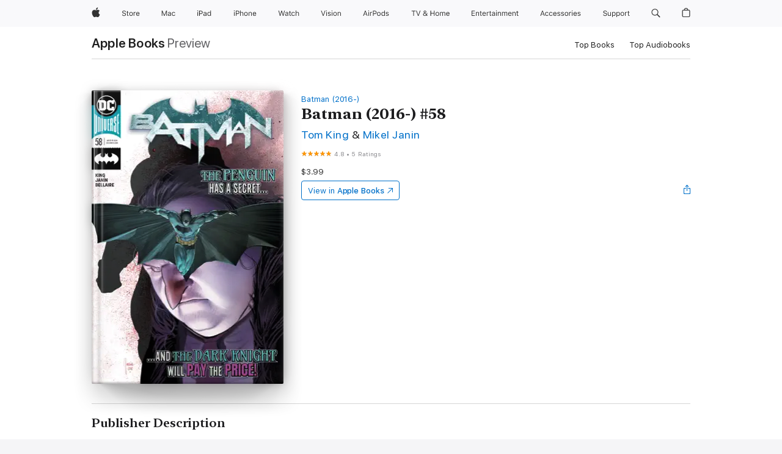

--- FILE ---
content_type: text/html
request_url: https://books.apple.com/us/book/batman-2016-58/id1437963785
body_size: 48826
content:
<!DOCTYPE html><html  dir="ltr" lang="en-US"><head>
    <meta charset="utf-8">
    <meta http-equiv="X-UA-Compatible" content="IE=edge">
    <meta name="viewport" content="width=device-width, initial-scale=1, viewport-fit=cover">
    <meta name="applicable-device" content="pc,mobile">

    <script id="perfkit">window.initialPageRequestTime = +new Date();</script>
    <link rel="preconnect" href="https://amp-api.books.apple.com" crossorigin="">
<link rel="preconnect" href="https://is1-ssl.mzstatic.com" crossorigin="">
<link rel="preconnect" href="https://is2-ssl.mzstatic.com" crossorigin="">
<link rel="preconnect" href="https://is3-ssl.mzstatic.com" crossorigin="">
<link rel="preconnect" href="https://is4-ssl.mzstatic.com" crossorigin="">
<link rel="preconnect" href="https://is5-ssl.mzstatic.com" crossorigin="">
<link rel="preconnect" href="https://xp.apple.com" crossorigin="">
<link rel="preconnect" href="https://js-cdn.music.apple.com" crossorigin="">
<link rel="preconnect" href="https://www.apple.com" crossorigin="">
    
<meta name="web-experience-app/config/environment" content="%7B%22appVersion%22%3A1%2C%22modulePrefix%22%3A%22web-experience-app%22%2C%22environment%22%3A%22production%22%2C%22rootURL%22%3A%22%2F%22%2C%22locationType%22%3A%22history-hash-router-scroll%22%2C%22historySupportMiddleware%22%3Atrue%2C%22EmberENV%22%3A%7B%22FEATURES%22%3A%7B%7D%2C%22EXTEND_PROTOTYPES%22%3A%7B%22Date%22%3Afalse%7D%2C%22_APPLICATION_TEMPLATE_WRAPPER%22%3Afalse%2C%22_DEFAULT_ASYNC_OBSERVERS%22%3Atrue%2C%22_JQUERY_INTEGRATION%22%3Afalse%2C%22_TEMPLATE_ONLY_GLIMMER_COMPONENTS%22%3Atrue%7D%2C%22APP%22%3A%7B%22PROGRESS_BAR_DELAY%22%3A3000%2C%22CLOCK_INTERVAL%22%3A1000%2C%22LOADING_SPINNER_SPY%22%3Atrue%2C%22BREAKPOINTS%22%3A%7B%22large%22%3A%7B%22min%22%3A1069%2C%22content%22%3A980%7D%2C%22medium%22%3A%7B%22min%22%3A735%2C%22max%22%3A1068%2C%22content%22%3A692%7D%2C%22small%22%3A%7B%22min%22%3A320%2C%22max%22%3A734%2C%22content%22%3A280%7D%7D%2C%22buildVariant%22%3A%22books%22%2C%22name%22%3A%22web-experience-app%22%2C%22version%22%3A%222548.0.0%2B0b472053%22%7D%2C%22MEDIA_API%22%3A%7B%22token%22%3A%22eyJhbGciOiJFUzI1NiIsInR5cCI6IkpXVCIsImtpZCI6IkNOM1dVNkVKTzEifQ.eyJpc3MiOiJOVjBTRVdHRlNSIiwiaWF0IjoxNzY0NzIyNzU2LCJleHAiOjE3NzE5ODAzNTYsInJvb3RfaHR0cHNfb3JpZ2luIjpbImFwcGxlLmNvbSJdfQ.Y-cFl9j5HGWR1S_YFqK_Hy1qwk1hW9aBvWtIfb4iDzMDCQO9JcdexCvQGzSRxWYIEXS3JtD3vpWxYDj3puQYsA%22%7D%2C%22i18n%22%3A%7B%22defaultLocale%22%3A%22en-gb%22%2C%22useDevLoc%22%3Afalse%2C%22pathToLocales%22%3A%22dist%2Flocales%22%7D%2C%22MEDIA_ARTWORK%22%3A%7B%22BREAKPOINTS%22%3A%7B%22large%22%3A%7B%22min%22%3A1069%2C%22content%22%3A980%7D%2C%22medium%22%3A%7B%22min%22%3A735%2C%22max%22%3A1068%2C%22content%22%3A692%7D%2C%22small%22%3A%7B%22min%22%3A320%2C%22max%22%3A734%2C%22content%22%3A280%7D%7D%7D%2C%22API%22%3A%7B%22BookHost%22%3A%22https%3A%2F%2Famp-api.books.apple.com%22%2C%22obcMetadataBaseUrl%22%3A%22%2Fapi%2Fbooks-metadata%22%2C%22globalElementsPath%22%3A%22%2Fglobal-elements%22%7D%2C%22fastboot%22%3A%7B%22hostWhitelist%22%3A%5B%7B%7D%5D%7D%2C%22ember-short-number%22%3A%7B%22locales%22%3A%5B%22ar-dz%22%2C%22ar-bh%22%2C%22ar-eg%22%2C%22ar-iq%22%2C%22ar-jo%22%2C%22ar-kw%22%2C%22ar-lb%22%2C%22ar-ly%22%2C%22ar-ma%22%2C%22ar-om%22%2C%22ar-qa%22%2C%22ar-sa%22%2C%22ar-sd%22%2C%22ar-sy%22%2C%22ar-tn%22%2C%22ar-ae%22%2C%22ar-ye%22%2C%22he-il%22%2C%22iw-il%22%2C%22ca-es%22%2C%22cs-cz%22%2C%22da-dk%22%2C%22de-ch%22%2C%22de-de%22%2C%22el-gr%22%2C%22en-au%22%2C%22en-ca%22%2C%22en-gb%22%2C%22en-us%22%2C%22es-419%22%2C%22es-es%22%2C%22es-mx%22%2C%22es-xl%22%2C%22et-ee%22%2C%22fi-fi%22%2C%22fr-ca%22%2C%22fr-fr%22%2C%22hi-in%22%2C%22hr-hr%22%2C%22hu-hu%22%2C%22id-id%22%2C%22is-is%22%2C%22it-it%22%2C%22iw-il%22%2C%22ja-jp%22%2C%22ko-kr%22%2C%22lt-lt%22%2C%22lv-lv%22%2C%22ms-my%22%2C%22nl-nl%22%2C%22no-no%22%2C%22no-nb%22%2C%22nb-no%22%2C%22pl-pl%22%2C%22pt-br%22%2C%22pt-pt%22%2C%22ro-ro%22%2C%22ru-ru%22%2C%22sk-sk%22%2C%22sv-se%22%2C%22th-th%22%2C%22tr-tr%22%2C%22uk-ua%22%2C%22vi-vi%22%2C%22vi-vn%22%2C%22zh-cn%22%2C%22zh-hans%22%2C%22zh-hans-cn%22%2C%22zh-hant%22%2C%22zh-hant-hk%22%2C%22zh-hant-tw%22%2C%22zh-hk%22%2C%22zh-tw%22%2C%22ar%22%2C%22ca%22%2C%22cs%22%2C%22da%22%2C%22de%22%2C%22el%22%2C%22en%22%2C%22es%22%2C%22fi%22%2C%22fr%22%2C%22he%22%2C%22hi%22%2C%22hr%22%2C%22hu%22%2C%22id%22%2C%22is%22%2C%22it%22%2C%22ja%22%2C%22ko%22%2C%22lt%22%2C%22lv%22%2C%22ms%22%2C%22nb%22%2C%22nl%22%2C%22no%22%2C%22pl%22%2C%22pt%22%2C%22ro%22%2C%22ru%22%2C%22sk%22%2C%22sv%22%2C%22th%22%2C%22tr%22%2C%22uk%22%2C%22vi%22%2C%22zh%22%5D%7D%2C%22ember-cli-mirage%22%3A%7B%22enabled%22%3Afalse%2C%22usingProxy%22%3Afalse%2C%22useDefaultPassthroughs%22%3Atrue%7D%2C%22BREAKPOINTS%22%3A%7B%22large%22%3A%7B%22min%22%3A1069%2C%22content%22%3A980%7D%2C%22medium%22%3A%7B%22min%22%3A735%2C%22max%22%3A1068%2C%22content%22%3A692%7D%2C%22small%22%3A%7B%22min%22%3A320%2C%22max%22%3A734%2C%22content%22%3A280%7D%7D%2C%22METRICS%22%3A%7B%22variant%22%3A%22web%22%2C%22baseFields%22%3A%7B%22appName%22%3A%22web-experience-app%22%2C%22constraintProfiles%22%3A%5B%22AMPWeb%22%5D%7D%2C%22clickstream%22%3A%7B%22enabled%22%3Atrue%2C%22topic%22%3A%5B%22xp_amp_web_exp%22%5D%2C%22autoTrackClicks%22%3Atrue%7D%2C%22performance%22%3A%7B%22enabled%22%3Atrue%2C%22topic%22%3A%22xp_amp_bookstore_perf%22%7D%7D%2C%22MEDIA_SHELF%22%3A%7B%22GRID_CONFIG%22%3A%7B%22books-brick-row%22%3A%7B%22small%22%3A1%2C%22medium%22%3A2%2C%22large%22%3A3%7D%2C%22story%22%3A%7B%22small%22%3A1%2C%22medium%22%3A2%2C%22large%22%3A3%7D%2C%22small-brick%22%3A%7B%22small%22%3A1%2C%22medium%22%3A2%2C%22large%22%3A3%7D%2C%22editorial-lockup-large%22%3A%7B%22small%22%3A1%2C%22medium%22%3A2%2C%22large%22%3A2%7D%2C%22editorial-lockup-medium%22%3A%7B%22small%22%3A1%2C%22medium%22%3A2%2C%22large%22%3A3%7D%2C%22large-brick%22%3A%7B%22small%22%3A1%2C%22medium%22%3A1%2C%22large%22%3A2%7D%2C%22lockup-small%22%3A%7B%22small%22%3A1%2C%22medium%22%3A2%2C%22large%22%3A3%7D%2C%22lockup-large%22%3A%7B%22small%22%3A1%2C%22medium%22%3A3%2C%22large%22%3A4%7D%2C%22posters%22%3A%7B%22small%22%3A1%2C%22medium%22%3A1%2C%22large%22%3A2%7D%2C%22breakout-large%22%3A%7B%22small%22%3A1%2C%22medium%22%3A1%2C%22large%22%3A1%7D%7D%2C%22BREAKPOINTS%22%3A%7B%22large%22%3A%7B%22min%22%3A1069%2C%22content%22%3A980%7D%2C%22medium%22%3A%7B%22min%22%3A735%2C%22max%22%3A1068%2C%22content%22%3A692%7D%2C%22small%22%3A%7B%22min%22%3A320%2C%22max%22%3A734%2C%22content%22%3A280%7D%7D%7D%2C%22SASSKIT_GENERATOR%22%3A%7B%22VIEWPORT_CONFIG%22%3A%7B%22BREAKPOINTS%22%3A%7B%22large%22%3A%7B%22min%22%3A1069%2C%22content%22%3A980%7D%2C%22medium%22%3A%7B%22min%22%3A735%2C%22max%22%3A1068%2C%22content%22%3A692%7D%2C%22small%22%3A%7B%22min%22%3A320%2C%22max%22%3A734%2C%22content%22%3A280%7D%7D%7D%7D%2C%22features%22%3A%7B%22BUILD_VARIANT_APPS%22%3Afalse%2C%22BUILD_VARIANT_BOOKS%22%3Atrue%2C%22BUILD_VARIANT_FITNESS%22%3Afalse%2C%22BUILD_VARIANT_PODCASTS%22%3Afalse%2C%22BUILD_VARIANT_ITUNES%22%3Afalse%2C%22TV%22%3Afalse%2C%22PODCASTS%22%3Afalse%2C%22BOOKS%22%3Atrue%2C%22APPS%22%3Afalse%2C%22ARTISTS%22%3Afalse%2C%22DEEPLINK_ROUTE%22%3Afalse%2C%22EMBER_DATA%22%3Afalse%2C%22CHARTS%22%3Atrue%2C%22FITNESS%22%3Afalse%2C%22SHARE_UI%22%3Atrue%2C%22SEPARATE_RTL_STYLESHEET%22%3Atrue%7D%2C%22%40amp%2Fember-ui-global-elements%22%3A%7B%22useFooterWithoutRefundLink%22%3Atrue%7D%2C%22ember-cli-content-security-policy%22%3A%7B%22policy%22%3A%22upgrade-insecure-requests%20%3B%20default-src%20'none'%3B%20img-src%20'self'%20https%3A%2F%2F*.apple.com%20https%3A%2F%2F*.mzstatic.com%20data%3A%3B%20style-src%20'self'%20https%3A%2F%2F*.apple.com%20'unsafe-inline'%3B%20font-src%20'self'%20https%3A%2F%2F*.apple.com%3B%20media-src%20'self'%20https%3A%2F%2F*.apple.com%20blob%3A%3B%20connect-src%20'self'%20https%3A%2F%2F*.apple.com%20https%3A%2F%2F*.mzstatic.com%3B%20script-src%20'self'%20https%3A%2F%2F*.apple.com%20'unsafe-eval'%20'sha256-4ywTGAe4rEpoHt8XkjbkdOWklMJ%2F1Py%2Fx6b3%2FaGbtSQ%3D'%3B%20frame-src%20'self'%20https%3A%2F%2F*.apple.com%20itmss%3A%20itms-appss%3A%20itms-bookss%3A%20itms-itunesus%3A%20itms-messagess%3A%20itms-podcasts%3A%20itms-watchs%3A%20macappstores%3A%20musics%3A%20apple-musics%3A%20podcasts%3A%20videos%3A%3B%22%2C%22reportOnly%22%3Afalse%7D%2C%22exportApplicationGlobal%22%3Afalse%7D">
<!-- EMBER_CLI_FASTBOOT_TITLE --><link rel="stylesheet preload" name="fonts" href="//www.apple.com/wss/fonts?families=SF+Pro,v2|SF+Pro+Icons,v1|SF+Pro+Rounded,v1|New+York+Small,v1|New+York+Medium,v1" as="style"><link rel="stylesheet" type="text/css" href="https://www.apple.com/api-www/global-elements/global-header/v1/assets/globalheader.css" data-global-elements-nav-styles>
<link rel="stylesheet" type="text/css" href="/global-elements/2426.0.0/en_US/ac-global-footer.89780a9d2eedff61551113850a3547ef.css" data-global-elements-footer-styles>
<meta name="ac-gn-search-suggestions-enabled" content="false"/>
<meta name="globalnav-search-suggestions-enabled" content="false"/>
    <title>
      ‎Batman (2016-) #58 by Tom King &amp; Mikel Janin on Apple Books
    </title>
      <meta name="keywords" content="download, Batman (2016-) #58, books on iphone, ipad, Mac, Apple Books">

      <meta name="description" content="The Dark Knight waddles into a turf war with the Penguin! Still reeling from the attacks on his Bat-Family and reputation, the Caped Crusader looks to track down the mysterious operator lurking behind the scenes in Gotham City. As the hunt rages on, Batman runs �a fowl� of Oswald Cobblepot. But the…">

<!---->
      <link rel="canonical" href="https://books.apple.com/us/book/batman-2016-58/id1437963785">

      <link rel="icon" sizes="48x48" href="https://books.apple.com/assets/images/favicon/favicon-books-48-a8eb8171a8d912ed29d99e7a134953d3.png" type="image/png">

<!---->
<!---->
      <meta name="apple:content_id" content="1437963785">

<!---->
      <script name="schema:book" type="application/ld+json">
        {"@context":"http://schema.org","@type":"Book","additionalType":"Product","author":"Tom King &amp; Mikel Janin","bookFormat":"EBook","datePublished":"2018-11-07T00:00:00.000Z","description":"The Dark Knight waddles into a turf war with the Penguin! Still reeling from the attacks on his Bat-Family and reputation, the Caped Crusader looks to track down the mysterious operator lurking behind the scenes in Gotham City. As the hunt rages on, Batman runs �a fowl� of Oswald Cobblepot. But the…","genre":["Comics &amp; Graphic Novels","Books","Graphic Novels"],"image":"https://is1-ssl.mzstatic.com/image/thumb/Publication118/v4/ba/37/91/ba379196-4514-7a3b-95fc-9c5c90e70c00/BM_58_Cover.jpg/1200x630wz.png","inLanguage":"en-US","name":"Batman (2016-) #58","numberOfPages":20,"publisher":"DC Comics","thumbnailUrl":["https://is1-ssl.mzstatic.com/image/thumb/Publication118/v4/ba/37/91/ba379196-4514-7a3b-95fc-9c5c90e70c00/BM_58_Cover.jpg/1200x675wz.jpg","https://is1-ssl.mzstatic.com/image/thumb/Publication118/v4/ba/37/91/ba379196-4514-7a3b-95fc-9c5c90e70c00/BM_58_Cover.jpg/1200x900wz.jpg","https://is1-ssl.mzstatic.com/image/thumb/Publication118/v4/ba/37/91/ba379196-4514-7a3b-95fc-9c5c90e70c00/BM_58_Cover.jpg/1200x1200wz.jpg"],"isPartof":{"@type":"BookSeries","name":"Batman (2016-)"},"offers":{"@type":"Offer","price":3.99,"priceCurrency":"USD","hasMerchantReturnPolicy":{"@type":"MerchantReturnPolicy","returnPolicyCategory":"https://schema.org/MerchantReturnNotPermitted","merchantReturnDays":0}},"aggregateRating":{"@type":"AggregateRating","ratingValue":4.8,"reviewCount":5}}
      </script>

        <meta property="al:ios:app_store_id" content="364709193">
        <meta property="al:ios:app_name" content="Apple Books">

        <meta property="og:title" content="‎Batman (2016-) #58">
        <meta property="og:description" content="‎Comics &amp; Graphic Novels · 2018">
        <meta property="og:site_name" content="Apple Books">
        <meta property="og:url" content="https://books.apple.com/us/book/batman-2016-58/id1437963785">
        <meta property="og:image" content="https://is1-ssl.mzstatic.com/image/thumb/Publication118/v4/ba/37/91/ba379196-4514-7a3b-95fc-9c5c90e70c00/BM_58_Cover.jpg/1200x630wz.png">
        <meta property="og:image:alt" content="Batman (2016-) #58 by Tom King &amp; Mikel Janin on Apple Books">
        <meta property="og:image:type" content="image/png">
        <meta property="og:image:width" content="1200">
        <meta property="og:image:height" content="630">
        <meta property="og:image:secure_url" content="https://is1-ssl.mzstatic.com/image/thumb/Publication118/v4/ba/37/91/ba379196-4514-7a3b-95fc-9c5c90e70c00/BM_58_Cover.jpg/1200x630wz.png">
        <meta property="og:type" content="book">
        <meta property="og:locale" content="en_US">

        <meta name="twitter:title" content="‎Batman (2016-) #58">
        <meta name="twitter:description" content="‎Comics &amp; Graphic Novels · 2018">
        <meta name="twitter:site" content="@AppleBooks">
        <meta name="twitter:card" content="summary_large_image">
        <meta name="twitter:image" content="https://is1-ssl.mzstatic.com/image/thumb/Publication118/v4/ba/37/91/ba379196-4514-7a3b-95fc-9c5c90e70c00/BM_58_Cover.jpg/1200x600wz.png">
        <meta name="twitter:image:alt" content="Batman (2016-) #58 by Tom King &amp; Mikel Janin on Apple Books">

<!---->
    <meta name="version" content="2548.0.0">
    <!-- @@HEAD@@ -->
    <script src="https://js-cdn.music.apple.com/musickit/v2/amp/musickit.js?t=1764722790239"></script>

    <link integrity="" rel="stylesheet" href="/assets/web-experience-app-real-f1ca40148188f63f7dd2cd7d4d6d7e05.css" data-rtl="/assets/web-experience-rtl-app-dc89d135bf4a79beed79bacafc906bdf.css">

    
  </head>
  <body class="no-js no-touch globalnav-scrim">
    <script type="x/boundary" id="fastboot-body-start"></script><div id="globalheader"><aside id="globalmessage-segment" lang="en-US" dir="ltr" class="globalmessage-segment"><ul data-strings="{&quot;view&quot;:&quot;{%STOREFRONT%} Store Home&quot;,&quot;segments&quot;:{&quot;smb&quot;:&quot;Business Store Home&quot;,&quot;eduInd&quot;:&quot;Education Store Home&quot;,&quot;other&quot;:&quot;Store Home&quot;},&quot;exit&quot;:&quot;Exit&quot;}" class="globalmessage-segment-content"></ul></aside><nav id="globalnav" lang="en-US" dir="ltr" aria-label="Global" data-analytics-element-engagement-start="globalnav:onFlyoutOpen" data-analytics-element-engagement-end="globalnav:onFlyoutClose" data-store-api="https://www.apple.com/[storefront]/shop/bag/status" data-analytics-activitymap-region-id="global nav" data-analytics-region="global nav" class="globalnav no-js   "><div class="globalnav-content"><div class="globalnav-item globalnav-menuback"><button aria-label="Main menu" class="globalnav-menuback-button"><span class="globalnav-chevron-icon"><svg height="48" viewbox="0 0 9 48" width="9" xmlns="http://www.w3.org/2000/svg"><path d="m1.5618 24.0621 6.5581-6.4238c.2368-.2319.2407-.6118.0088-.8486-.2324-.2373-.6123-.2407-.8486-.0088l-7 6.8569c-.1157.1138-.1807.2695-.1802.4316.001.1621.0674.3174.1846.4297l7 6.7241c.1162.1118.2661.1675.4155.1675.1577 0 .3149-.062.4326-.1846.2295-.2388.2222-.6187-.0171-.8481z"/></svg></span></button></div><ul id="globalnav-list" class="globalnav-list"><li data-analytics-element-engagement="globalnav hover - apple" class="
				globalnav-item
				globalnav-item-apple
				
				
			"><a href="https://www.apple.com/" data-globalnav-item-name="apple" data-analytics-title="apple home" aria-label="Apple" class="globalnav-link globalnav-link-apple"><span class="globalnav-image-regular globalnav-link-image"><svg height="44" viewbox="0 0 14 44" width="14" xmlns="http://www.w3.org/2000/svg"><path d="m13.0729 17.6825a3.61 3.61 0 0 0 -1.7248 3.0365 3.5132 3.5132 0 0 0 2.1379 3.2223 8.394 8.394 0 0 1 -1.0948 2.2618c-.6816.9812-1.3943 1.9623-2.4787 1.9623s-1.3633-.63-2.613-.63c-1.2187 0-1.6525.6507-2.644.6507s-1.6834-.9089-2.4787-2.0243a9.7842 9.7842 0 0 1 -1.6628-5.2776c0-3.0984 2.014-4.7405 3.9969-4.7405 1.0535 0 1.9314.6919 2.5924.6919.63 0 1.6112-.7333 2.8092-.7333a3.7579 3.7579 0 0 1 3.1604 1.5802zm-3.7284-2.8918a3.5615 3.5615 0 0 0 .8469-2.22 1.5353 1.5353 0 0 0 -.031-.32 3.5686 3.5686 0 0 0 -2.3445 1.2084 3.4629 3.4629 0 0 0 -.8779 2.1585 1.419 1.419 0 0 0 .031.2892 1.19 1.19 0 0 0 .2169.0207 3.0935 3.0935 0 0 0 2.1586-1.1368z"/></svg></span><span class="globalnav-image-compact globalnav-link-image"><svg height="48" viewbox="0 0 17 48" width="17" xmlns="http://www.w3.org/2000/svg"><path d="m15.5752 19.0792a4.2055 4.2055 0 0 0 -2.01 3.5376 4.0931 4.0931 0 0 0 2.4908 3.7542 9.7779 9.7779 0 0 1 -1.2755 2.6351c-.7941 1.1431-1.6244 2.2862-2.8878 2.2862s-1.5883-.734-3.0443-.734c-1.42 0-1.9252.7581-3.08.7581s-1.9611-1.0589-2.8876-2.3584a11.3987 11.3987 0 0 1 -1.9373-6.1487c0-3.61 2.3464-5.523 4.6566-5.523 1.2274 0 2.25.8062 3.02.8062.734 0 1.8771-.8543 3.2729-.8543a4.3778 4.3778 0 0 1 3.6822 1.841zm-6.8586-2.0456a1.3865 1.3865 0 0 1 -.2527-.024 1.6557 1.6557 0 0 1 -.0361-.337 4.0341 4.0341 0 0 1 1.0228-2.5148 4.1571 4.1571 0 0 1 2.7314-1.4078 1.7815 1.7815 0 0 1 .0361.373 4.1487 4.1487 0 0 1 -.9867 2.587 3.6039 3.6039 0 0 1 -2.5148 1.3236z"/></svg></span><span class="globalnav-link-text">Apple</span></a></li><li data-topnav-flyout-item="menu" data-topnav-flyout-label="Menu" role="none" class="globalnav-item globalnav-menu"><div data-topnav-flyout="menu" class="globalnav-flyout"><div class="globalnav-menu-list"><div data-analytics-element-engagement="globalnav hover - store" class="
				globalnav-item
				globalnav-item-store
				globalnav-item-menu
				
			"><ul role="none" class="globalnav-submenu-trigger-group"><li class="globalnav-submenu-trigger-item"><a href="https://www.apple.com/us/shop/goto/store" data-globalnav-item-name="store" data-topnav-flyout-trigger-compact data-analytics-title="store" data-analytics-element-engagement="hover - store" aria-label="Store" class="globalnav-link globalnav-submenu-trigger-link globalnav-link-store"><span class="globalnav-link-text-container"><span class="globalnav-image-regular globalnav-link-image"><svg height="44" viewbox="0 0 30 44" width="30" xmlns="http://www.w3.org/2000/svg"><path d="m26.5679 20.4629c1.002 0 1.67.738 1.693 1.857h-3.48c.076-1.119.779-1.857 1.787-1.857zm2.754 2.672v-.387c0-1.963-1.037-3.176-2.742-3.176-1.735 0-2.848 1.289-2.848 3.276 0 1.998 1.096 3.263 2.848 3.263 1.383 0 2.367-.668 2.66-1.746h-1.008c-.264.557-.814.856-1.629.856-1.072 0-1.769-.791-1.822-2.039v-.047zm-9.547-3.451h.96v.937h.094c.188-.615.914-1.049 1.752-1.049.164 0 .375.012.504.03v1.007c-.082-.023-.445-.058-.644-.058-.961 0-1.659 1.098-1.659 1.535v3.914h-1.007zm-4.27 5.519c-1.195 0-1.869-.867-1.869-2.361 0-1.5.674-2.361 1.869-2.361 1.196 0 1.87.861 1.87 2.361 0 1.494-.674 2.361-1.87 2.361zm0-5.631c-1.798 0-2.912 1.237-2.912 3.27 0 2.027 1.114 3.269 2.912 3.269 1.799 0 2.913-1.242 2.913-3.269 0-2.033-1.114-3.27-2.913-3.27zm-5.478-1.475v1.635h1.407v.843h-1.407v3.575c0 .744.282 1.06.938 1.06.182 0 .281-.006.469-.023v.849c-.199.035-.393.059-.592.059-1.301 0-1.822-.481-1.822-1.688v-3.832h-1.02v-.843h1.02v-1.635zm-8.103 5.694c.129.885.973 1.447 2.174 1.447 1.137 0 1.975-.615 1.975-1.453 0-.72-.527-1.177-1.693-1.47l-1.084-.282c-1.53-.386-2.192-1.078-2.192-2.279 0-1.436 1.201-2.408 2.988-2.408 1.635 0 2.854.972 2.942 2.338h-1.061c-.146-.867-.861-1.383-1.916-1.383-1.125 0-1.869.562-1.869 1.418 0 .662.463 1.043 1.629 1.342l.885.234c1.752.439 2.455 1.119 2.455 2.361 0 1.553-1.225 2.543-3.158 2.543-1.793 0-3.03-.949-3.141-2.408z"/></svg></span><span class="globalnav-link-text">Store</span></span></a></li></ul></div><div data-analytics-element-engagement="globalnav hover - mac" class="
				globalnav-item
				globalnav-item-mac
				globalnav-item-menu
				
			"><ul role="none" class="globalnav-submenu-trigger-group"><li class="globalnav-submenu-trigger-item"><a href="https://www.apple.com/mac/" data-globalnav-item-name="mac" data-topnav-flyout-trigger-compact data-analytics-title="mac" data-analytics-element-engagement="hover - mac" aria-label="Mac" class="globalnav-link globalnav-submenu-trigger-link globalnav-link-mac"><span class="globalnav-link-text-container"><span class="globalnav-image-regular globalnav-link-image"><svg height="44" viewbox="0 0 23 44" width="23" xmlns="http://www.w3.org/2000/svg"><path d="m8.1558 25.9987v-6.457h-.0703l-2.666 6.457h-.8907l-2.666-6.457h-.0703v6.457h-.9844v-8.4551h1.2246l2.8945 7.0547h.0938l2.8945-7.0547h1.2246v8.4551zm2.5166-1.7696c0-1.1309.832-1.7812 2.3027-1.8691l1.8223-.1113v-.5742c0-.7793-.4863-1.207-1.4297-1.207-.7559 0-1.2832.2871-1.4238.7852h-1.0195c.1348-1.0137 1.1309-1.6816 2.4785-1.6816 1.541 0 2.4023.791 2.4023 2.1035v4.3242h-.9609v-.9318h-.0938c-.4102.6738-1.1016 1.043-1.9453 1.043-1.2246 0-2.1328-.7266-2.1328-1.8809zm4.125-.5859v-.5801l-1.6992.1113c-.9609.0645-1.3828.3984-1.3828 1.0312 0 .6445.5449 1.0195 1.2773 1.0195 1.0371.0001 1.8047-.6796 1.8047-1.5819zm6.958-2.0273c-.1641-.627-.7207-1.1367-1.6289-1.1367-1.1367 0-1.8516.9082-1.8516 2.3379 0 1.459.7266 2.3848 1.8516 2.3848.8496 0 1.4414-.3926 1.6289-1.1074h1.0195c-.1816 1.1602-1.125 2.0156-2.6426 2.0156-1.7695 0-2.9004-1.2832-2.9004-3.293 0-1.9688 1.125-3.2461 2.8945-3.2461 1.5352 0 2.4727.9199 2.6484 2.0449z"/></svg></span><span class="globalnav-link-text">Mac</span></span></a></li></ul></div><div data-analytics-element-engagement="globalnav hover - ipad" class="
				globalnav-item
				globalnav-item-ipad
				globalnav-item-menu
				
			"><ul role="none" class="globalnav-submenu-trigger-group"><li class="globalnav-submenu-trigger-item"><a href="https://www.apple.com/ipad/" data-globalnav-item-name="ipad" data-topnav-flyout-trigger-compact data-analytics-title="ipad" data-analytics-element-engagement="hover - ipad" aria-label="iPad" class="globalnav-link globalnav-submenu-trigger-link globalnav-link-ipad"><span class="globalnav-link-text-container"><span class="globalnav-image-regular globalnav-link-image"><svg height="44" viewbox="0 0 24 44" width="24" xmlns="http://www.w3.org/2000/svg"><path d="m14.9575 23.7002c0 .902-.768 1.582-1.805 1.582-.732 0-1.277-.375-1.277-1.02 0-.632.422-.966 1.383-1.031l1.699-.111zm-1.395-4.072c-1.347 0-2.343.668-2.478 1.681h1.019c.141-.498.668-.785 1.424-.785.944 0 1.43.428 1.43 1.207v.574l-1.822.112c-1.471.088-2.303.738-2.303 1.869 0 1.154.908 1.881 2.133 1.881.844 0 1.535-.369 1.945-1.043h.094v.931h.961v-4.324c0-1.312-.862-2.103-2.403-2.103zm6.769 5.575c-1.155 0-1.846-.885-1.846-2.361 0-1.471.697-2.362 1.846-2.362 1.142 0 1.857.914 1.857 2.362 0 1.459-.709 2.361-1.857 2.361zm1.834-8.027v3.503h-.088c-.358-.691-1.102-1.107-1.981-1.107-1.605 0-2.654 1.289-2.654 3.27 0 1.986 1.037 3.269 2.654 3.269.873 0 1.623-.416 2.022-1.119h.093v1.008h.961v-8.824zm-15.394 4.869h-1.863v-3.563h1.863c1.225 0 1.899.639 1.899 1.799 0 1.119-.697 1.764-1.899 1.764zm.276-4.5h-3.194v8.455h1.055v-3.018h2.127c1.588 0 2.719-1.119 2.719-2.701 0-1.611-1.108-2.736-2.707-2.736zm-6.064 8.454h1.008v-6.316h-1.008zm-.199-8.237c0-.387.316-.704.703-.704s.703.317.703.704c0 .386-.316.703-.703.703s-.703-.317-.703-.703z"/></svg></span><span class="globalnav-link-text">iPad</span></span></a></li></ul></div><div data-analytics-element-engagement="globalnav hover - iphone" class="
				globalnav-item
				globalnav-item-iphone
				globalnav-item-menu
				
			"><ul role="none" class="globalnav-submenu-trigger-group"><li class="globalnav-submenu-trigger-item"><a href="https://www.apple.com/iphone/" data-globalnav-item-name="iphone" data-topnav-flyout-trigger-compact data-analytics-title="iphone" data-analytics-element-engagement="hover - iphone" aria-label="iPhone" class="globalnav-link globalnav-submenu-trigger-link globalnav-link-iphone"><span class="globalnav-link-text-container"><span class="globalnav-image-regular globalnav-link-image"><svg height="44" viewbox="0 0 38 44" width="38" xmlns="http://www.w3.org/2000/svg"><path d="m32.7129 22.3203h3.48c-.023-1.119-.691-1.857-1.693-1.857-1.008 0-1.711.738-1.787 1.857zm4.459 2.045c-.293 1.078-1.277 1.746-2.66 1.746-1.752 0-2.848-1.266-2.848-3.264 0-1.986 1.113-3.275 2.848-3.275 1.705 0 2.742 1.213 2.742 3.176v.386h-4.541v.047c.053 1.248.75 2.039 1.822 2.039.815 0 1.366-.298 1.629-.855zm-12.282-4.682h.961v.996h.094c.316-.697.932-1.107 1.898-1.107 1.418 0 2.209.838 2.209 2.338v4.09h-1.007v-3.844c0-1.137-.481-1.676-1.489-1.676s-1.658.674-1.658 1.781v3.739h-1.008zm-2.499 3.158c0-1.5-.674-2.361-1.869-2.361-1.196 0-1.87.861-1.87 2.361 0 1.495.674 2.362 1.87 2.362 1.195 0 1.869-.867 1.869-2.362zm-4.782 0c0-2.033 1.114-3.269 2.913-3.269 1.798 0 2.912 1.236 2.912 3.269 0 2.028-1.114 3.27-2.912 3.27-1.799 0-2.913-1.242-2.913-3.27zm-6.636-5.666h1.008v3.504h.093c.317-.697.979-1.107 1.946-1.107 1.336 0 2.179.855 2.179 2.338v4.09h-1.007v-3.844c0-1.119-.504-1.676-1.459-1.676-1.131 0-1.752.715-1.752 1.781v3.739h-1.008zm-6.015 4.87h1.863c1.202 0 1.899-.645 1.899-1.764 0-1.16-.674-1.799-1.899-1.799h-1.863zm2.139-4.5c1.599 0 2.707 1.125 2.707 2.736 0 1.582-1.131 2.701-2.719 2.701h-2.127v3.018h-1.055v-8.455zm-6.114 8.454h1.008v-6.316h-1.008zm-.2-8.238c0-.386.317-.703.703-.703.387 0 .704.317.704.703 0 .387-.317.704-.704.704-.386 0-.703-.317-.703-.704z"/></svg></span><span class="globalnav-link-text">iPhone</span></span></a></li></ul></div><div data-analytics-element-engagement="globalnav hover - watch" class="
				globalnav-item
				globalnav-item-watch
				globalnav-item-menu
				
			"><ul role="none" class="globalnav-submenu-trigger-group"><li class="globalnav-submenu-trigger-item"><a href="https://www.apple.com/watch/" data-globalnav-item-name="watch" data-topnav-flyout-trigger-compact data-analytics-title="watch" data-analytics-element-engagement="hover - watch" aria-label="Watch" class="globalnav-link globalnav-submenu-trigger-link globalnav-link-watch"><span class="globalnav-link-text-container"><span class="globalnav-image-regular globalnav-link-image"><svg height="44" viewbox="0 0 35 44" width="35" xmlns="http://www.w3.org/2000/svg"><path d="m28.9819 17.1758h1.008v3.504h.094c.316-.697.978-1.108 1.945-1.108 1.336 0 2.18.856 2.18 2.338v4.09h-1.008v-3.844c0-1.119-.504-1.675-1.459-1.675-1.131 0-1.752.715-1.752 1.781v3.738h-1.008zm-2.42 4.441c-.164-.627-.721-1.136-1.629-1.136-1.137 0-1.852.908-1.852 2.338 0 1.459.727 2.384 1.852 2.384.849 0 1.441-.392 1.629-1.107h1.019c-.182 1.16-1.125 2.016-2.642 2.016-1.77 0-2.901-1.284-2.901-3.293 0-1.969 1.125-3.247 2.895-3.247 1.535 0 2.472.92 2.648 2.045zm-6.533-3.568v1.635h1.407v.844h-1.407v3.574c0 .744.282 1.06.938 1.06.182 0 .281-.006.469-.023v.85c-.2.035-.393.058-.592.058-1.301 0-1.822-.48-1.822-1.687v-3.832h-1.02v-.844h1.02v-1.635zm-4.2 5.596v-.58l-1.699.111c-.961.064-1.383.398-1.383 1.031 0 .645.545 1.02 1.277 1.02 1.038 0 1.805-.68 1.805-1.582zm-4.125.586c0-1.131.832-1.782 2.303-1.869l1.822-.112v-.574c0-.779-.486-1.207-1.43-1.207-.755 0-1.283.287-1.423.785h-1.02c.135-1.014 1.131-1.682 2.479-1.682 1.541 0 2.402.792 2.402 2.104v4.324h-.961v-.931h-.094c-.41.673-1.101 1.043-1.945 1.043-1.225 0-2.133-.727-2.133-1.881zm-7.684 1.769h-.996l-2.303-8.455h1.101l1.682 6.873h.07l1.893-6.873h1.066l1.893 6.873h.07l1.682-6.873h1.101l-2.302 8.455h-.996l-1.946-6.674h-.07z"/></svg></span><span class="globalnav-link-text">Watch</span></span></a></li></ul></div><div data-analytics-element-engagement="globalnav hover - vision" class="
				globalnav-item
				globalnav-item-vision
				globalnav-item-menu
				
			"><ul role="none" class="globalnav-submenu-trigger-group"><li class="globalnav-submenu-trigger-item"><a href="https://www.apple.com/apple-vision-pro/" data-globalnav-item-name="vision" data-topnav-flyout-trigger-compact data-analytics-title="vision" data-analytics-element-engagement="hover - vision" aria-label="Vision" class="globalnav-link globalnav-submenu-trigger-link globalnav-link-vision"><span class="globalnav-link-text-container"><span class="globalnav-image-regular globalnav-link-image"><svg xmlns="http://www.w3.org/2000/svg" width="34" height="44" viewbox="0 0 34 44"><g id="en-US_globalnav_links_vision_image_large"><rect id="box_" width="34" height="44" fill="none"/><path id="art_" d="m.4043,17.5449h1.1074l2.4844,7.0898h.0938l2.4844-7.0898h1.1074l-3.1172,8.4551h-1.043L.4043,17.5449Zm8.3467.2168c0-.3867.3164-.7031.7031-.7031s.7031.3164.7031.7031-.3164.7031-.7031.7031-.7031-.3164-.7031-.7031Zm.1875,1.9219h1.0195v6.3164h-1.0195v-6.3164Zm2.499,4.7051h1.043c.1699.5273.6738.873,1.4824.873.8496,0,1.4531-.4043,1.4531-.9785v-.0117c0-.4277-.3223-.7266-1.1016-.9141l-.9785-.2344c-1.1836-.2812-1.7168-.7969-1.7168-1.7051v-.0059c0-1.0488,1.0078-1.8398,2.3496-1.8398,1.3242,0,2.2441.6621,2.3848,1.6934h-1.002c-.1348-.498-.627-.8438-1.3887-.8438-.75,0-1.3008.3867-1.3008.9434v.0117c0,.4277.3164.6973,1.0605.8789l.9727.2344c1.1895.2871,1.7637.8027,1.7637,1.7051v.0117c0,1.125-1.0957,1.9043-2.5312,1.9043-1.4062,0-2.373-.6797-2.4902-1.7227Zm6.3203-6.627c0-.3867.3164-.7031.7031-.7031s.7031.3164.7031.7031-.3164.7031-.7031.7031-.7031-.3164-.7031-.7031Zm.1875,1.9219h1.0195v6.3164h-1.0195v-6.3164Zm2.5049,3.1641v-.0117c0-2.0273,1.1133-3.2637,2.9121-3.2637s2.9121,1.2363,2.9121,3.2637v.0117c0,2.0215-1.1133,3.2637-2.9121,3.2637s-2.9121-1.2422-2.9121-3.2637Zm4.7812,0v-.0117c0-1.4941-.6738-2.3613-1.8691-2.3613s-1.8691.8672-1.8691,2.3613v.0117c0,1.4883.6738,2.3613,1.8691,2.3613s1.8691-.873,1.8691-2.3613Zm2.5049-3.1641h1.0195v.9492h.0938c.3164-.668.9082-1.0605,1.8398-1.0605,1.418,0,2.209.8379,2.209,2.3379v4.0898h-1.0195v-3.8438c0-1.1367-.4688-1.6816-1.4766-1.6816s-1.6465.6797-1.6465,1.7871v3.7383h-1.0195v-6.3164Z"/></g></svg></span><span class="globalnav-link-text">Vision</span></span></a></li></ul></div><div data-analytics-element-engagement="globalnav hover - airpods" class="
				globalnav-item
				globalnav-item-airpods
				globalnav-item-menu
				
			"><ul role="none" class="globalnav-submenu-trigger-group"><li class="globalnav-submenu-trigger-item"><a href="https://www.apple.com/airpods/" data-globalnav-item-name="airpods" data-topnav-flyout-trigger-compact data-analytics-title="airpods" data-analytics-element-engagement="hover - airpods" aria-label="AirPods" class="globalnav-link globalnav-submenu-trigger-link globalnav-link-airpods"><span class="globalnav-link-text-container"><span class="globalnav-image-regular globalnav-link-image"><svg height="44" viewbox="0 0 43 44" width="43" xmlns="http://www.w3.org/2000/svg"><path d="m11.7153 19.6836h.961v.937h.094c.187-.615.914-1.048 1.752-1.048.164 0 .375.011.504.029v1.008c-.082-.024-.446-.059-.645-.059-.961 0-1.658.645-1.658 1.535v3.914h-1.008zm28.135-.111c1.324 0 2.244.656 2.379 1.693h-.996c-.135-.504-.627-.838-1.389-.838-.75 0-1.336.381-1.336.943 0 .434.352.704 1.096.885l.973.235c1.189.287 1.763.802 1.763 1.711 0 1.13-1.095 1.91-2.531 1.91-1.406 0-2.373-.674-2.484-1.723h1.037c.17.533.674.873 1.482.873.85 0 1.459-.404 1.459-.984 0-.434-.328-.727-1.002-.891l-1.084-.264c-1.183-.287-1.722-.796-1.722-1.71 0-1.049 1.013-1.84 2.355-1.84zm-6.665 5.631c-1.155 0-1.846-.885-1.846-2.362 0-1.471.697-2.361 1.846-2.361 1.142 0 1.857.914 1.857 2.361 0 1.459-.709 2.362-1.857 2.362zm1.834-8.028v3.504h-.088c-.358-.691-1.102-1.107-1.981-1.107-1.605 0-2.654 1.289-2.654 3.269 0 1.987 1.037 3.27 2.654 3.27.873 0 1.623-.416 2.022-1.119h.094v1.007h.961v-8.824zm-9.001 8.028c-1.195 0-1.869-.868-1.869-2.362 0-1.5.674-2.361 1.869-2.361 1.196 0 1.869.861 1.869 2.361 0 1.494-.673 2.362-1.869 2.362zm0-5.631c-1.799 0-2.912 1.236-2.912 3.269 0 2.028 1.113 3.27 2.912 3.27s2.912-1.242 2.912-3.27c0-2.033-1.113-3.269-2.912-3.269zm-17.071 6.427h1.008v-6.316h-1.008zm-.199-8.238c0-.387.317-.703.703-.703.387 0 .703.316.703.703s-.316.703-.703.703c-.386 0-.703-.316-.703-.703zm-6.137 4.922 1.324-3.773h.093l1.325 3.773zm1.892-5.139h-1.043l-3.117 8.455h1.107l.85-2.42h3.363l.85 2.42h1.107zm14.868 4.5h-1.864v-3.562h1.864c1.224 0 1.898.639 1.898 1.799 0 1.119-.697 1.763-1.898 1.763zm.275-4.5h-3.193v8.455h1.054v-3.017h2.127c1.588 0 2.719-1.119 2.719-2.701 0-1.612-1.107-2.737-2.707-2.737z"/></svg></span><span class="globalnav-link-text">AirPods</span></span></a></li></ul></div><div data-analytics-element-engagement="globalnav hover - tv-home" class="
				globalnav-item
				globalnav-item-tv-home
				globalnav-item-menu
				
			"><ul role="none" class="globalnav-submenu-trigger-group"><li class="globalnav-submenu-trigger-item"><a href="https://www.apple.com/tv-home/" data-globalnav-item-name="tv-home" data-topnav-flyout-trigger-compact data-analytics-title="tv &amp; home" data-analytics-element-engagement="hover - tv &amp; home" aria-label="TV and Home" class="globalnav-link globalnav-submenu-trigger-link globalnav-link-tv-home"><span class="globalnav-link-text-container"><span class="globalnav-image-regular globalnav-link-image"><svg height="44" viewbox="0 0 65 44" width="65" xmlns="http://www.w3.org/2000/svg"><path d="m4.3755 26v-7.5059h-2.7246v-.9492h6.5039v.9492h-2.7246v7.5059zm7.7314 0-3.1172-8.4551h1.1074l2.4844 7.0898h.0938l2.4844-7.0898h1.1074l-3.1172 8.4551zm13.981-.8438c-.7207.6328-1.7109 1.002-2.7363 1.002-1.6816 0-2.8594-.9961-2.8594-2.4141 0-1.002.5449-1.7637 1.6758-2.3613.0762-.0352.2344-.1172.3281-.1641-.7793-.8203-1.0605-1.3652-1.0605-1.9805 0-1.084.9199-1.8926 2.1562-1.8926 1.248 0 2.1562.7969 2.1562 1.9043 0 .8672-.5215 1.5-1.8281 2.1855l2.1152 2.2734c.2637-.5273.3984-1.2188.3984-2.2734v-.1465h.9844v.1523c0 1.3125-.2344 2.2676-.6973 2.9824l1.4708 1.5764h-1.3242zm-4.541-1.4824c0 .9492.7676 1.5938 1.8984 1.5938.7676 0 1.5586-.3047 2.0215-.791l-2.3906-2.6133c-.0645.0234-.2168.0996-.2988.1406-.8145.4219-1.2305 1.0078-1.2305 1.6699zm3.2109-4.3886c0-.6562-.4746-1.1016-1.1602-1.1016-.6738 0-1.1543.457-1.1543 1.1133 0 .4688.2402.8789.9082 1.541 1.0313-.5274 1.4063-.9492 1.4063-1.5527zm13.5176 6.7148v-3.8496h-4.6406v3.8496h-1.0547v-8.4551h1.0547v3.6562h4.6406v-3.6562h1.0547v8.4551zm2.6455-3.1582c0-2.0332 1.1133-3.2695 2.9121-3.2695s2.9121 1.2363 2.9121 3.2695c0 2.0273-1.1133 3.2695-2.9121 3.2695s-2.9121-1.2422-2.9121-3.2695zm4.7812 0c0-1.5-.6738-2.3613-1.8691-2.3613s-1.8691.8613-1.8691 2.3613c0 1.4941.6738 2.3613 1.8691 2.3613s1.8691-.8672 1.8691-2.3613zm2.5054-3.1582h.9609v.9961h.0938c.2871-.7031.9199-1.1074 1.7637-1.1074.8555 0 1.4531.4512 1.7461 1.1074h.0938c.3398-.668 1.0605-1.1074 1.9336-1.1074 1.2891 0 2.0098.7383 2.0098 2.0625v4.3652h-1.0078v-4.1309c0-.9316-.4395-1.3887-1.3301-1.3887-.8789 0-1.4648.6562-1.4648 1.459v4.0606h-1.0078v-4.2891c0-.75-.5215-1.2305-1.3184-1.2305-.8262 0-1.4648.7148-1.4648 1.6055v3.9141h-1.0078v-6.3164zm15.5127 4.6816c-.293 1.0781-1.2773 1.7461-2.6602 1.7461-1.752 0-2.8477-1.2656-2.8477-3.2637 0-1.9863 1.1133-3.2754 2.8477-3.2754 1.7051 0 2.7422 1.2129 2.7422 3.1758v.3867h-4.541v.0469c.0527 1.248.75 2.0391 1.8223 2.0391.8145 0 1.3652-.2988 1.6289-.8555zm-4.459-2.0449h3.4805c-.0234-1.1191-.6914-1.8574-1.6934-1.8574-1.0078 0-1.7109.7383-1.7871 1.8574z"/></svg></span><span class="globalnav-link-text">TV &amp; Home</span></span></a></li></ul></div><div data-analytics-element-engagement="globalnav hover - entertainment" class="
				globalnav-item
				globalnav-item-entertainment
				globalnav-item-menu
				
			"><ul role="none" class="globalnav-submenu-trigger-group"><li class="globalnav-submenu-trigger-item"><a href="https://www.apple.com/entertainment/" data-globalnav-item-name="entertainment" data-topnav-flyout-trigger-compact data-analytics-title="entertainment" data-analytics-element-engagement="hover - entertainment" aria-label="Entertainment" class="globalnav-link globalnav-submenu-trigger-link globalnav-link-entertainment"><span class="globalnav-link-text-container"><span class="globalnav-image-regular globalnav-link-image"><svg xmlns="http://www.w3.org/2000/svg" viewbox="0 0 77 44" width="77" height="44"><path d="m0 17.4863h5.2383v.9492h-4.1836v2.7129h3.9668v.9375h-3.9668v2.9062h4.1836v.9492h-5.2383zm6.8994 2.1387h1.0195v.9492h.0938c.3164-.668.9082-1.0605 1.8398-1.0605 1.418 0 2.209.8379 2.209 2.3379v4.0898h-1.0195v-3.8438c0-1.1367-.4688-1.6816-1.4766-1.6816s-1.6465.6797-1.6465 1.7871v3.7383h-1.0195zm7.2803 4.6758v-3.832h-.9961v-.8438h.9961v-1.6348h1.0547v1.6348h1.3828v.8438h-1.3828v3.5742c0 .7441.2578 1.043.9141 1.043.1816 0 .2812-.0059.4688-.0234v.8672c-.1992.0352-.3926.0586-.5918.0586-1.3009-.0001-1.8458-.4806-1.8458-1.6876zm3.4365-1.4942v-.0059c0-1.9512 1.1133-3.2871 2.8301-3.2871s2.7598 1.2773 2.7598 3.1641v.3984h-4.5469c.0293 1.3066.75 2.0684 1.875 2.0684.8555 0 1.3828-.4043 1.5527-.7852l.0234-.0527h1.0195l-.0117.0469c-.2168.8555-1.1191 1.6992-2.6074 1.6992-1.8046 0-2.8945-1.2656-2.8945-3.2461zm1.0606-.5449h3.4922c-.1055-1.248-.7969-1.8398-1.7285-1.8398-.9376 0-1.6524.6386-1.7637 1.8398zm5.9912-2.6367h1.0195v.9375h.0938c.2402-.6621.832-1.0488 1.6875-1.0488.1934 0 .4102.0234.5098.041v.9902c-.2109-.0352-.4043-.0586-.627-.0586-.9727 0-1.6641.6152-1.6641 1.541v3.9141h-1.0195zm4.9658 4.6758v-3.832h-.9961v-.8438h.9961v-1.6348h1.0547v1.6348h1.3828v.8438h-1.3828v3.5742c0 .7441.2578 1.043.9141 1.043.1816 0 .2812-.0059.4688-.0234v.8672c-.1992.0352-.3926.0586-.5918.0586-1.3009-.0001-1.8458-.4806-1.8458-1.6876zm3.4658-.1231v-.0117c0-1.125.832-1.7754 2.3027-1.8633l1.8105-.1113v-.5742c0-.7793-.4746-1.2012-1.418-1.2012-.7559 0-1.2539.2812-1.418.7734l-.0059.0176h-1.0195l.0059-.0352c.1641-.9902 1.125-1.6582 2.4727-1.6582 1.541 0 2.4023.791 2.4023 2.1035v4.3242h-1.0195v-.9316h-.0938c-.3984.6738-1.0605 1.043-1.9102 1.043-1.201 0-2.1092-.7265-2.1092-1.875zm2.3203.9903c1.0371 0 1.793-.6797 1.793-1.582v-.5742l-1.6875.1055c-.9609.0586-1.3828.3984-1.3828 1.0254v.0117c0 .6386.5449 1.0136 1.2773 1.0136zm4.3926-7.4649c0-.3867.3164-.7031.7031-.7031s.7031.3164.7031.7031-.3164.7031-.7031.7031-.7031-.3164-.7031-.7031zm.1875 1.9219h1.0195v6.3164h-1.0195zm2.8213 0h1.0195v.9492h.0938c.3164-.668.9082-1.0605 1.8398-1.0605 1.418 0 2.209.8379 2.209 2.3379v4.0898h-1.0195v-3.8438c0-1.1367-.4688-1.6816-1.4766-1.6816s-1.6465.6797-1.6465 1.7871v3.7383h-1.0195zm6.8818 0h1.0195v.9609h.0938c.2812-.6797.8789-1.0723 1.7051-1.0723.8555 0 1.4531.4512 1.7461 1.1074h.0938c.3398-.668 1.0605-1.1074 1.9336-1.1074 1.2891 0 2.0098.7383 2.0098 2.0625v4.3652h-1.0195v-4.1309c0-.9316-.4277-1.3945-1.3184-1.3945-.8789 0-1.459.6621-1.459 1.4648v4.0605h-1.0195v-4.2891c0-.75-.5156-1.2363-1.3125-1.2363-.8262 0-1.4531.7207-1.4531 1.6113v3.9141h-1.0195v-6.3162zm10.0049 3.1816v-.0059c0-1.9512 1.1133-3.2871 2.8301-3.2871s2.7598 1.2773 2.7598 3.1641v.3984h-4.5469c.0293 1.3066.75 2.0684 1.875 2.0684.8555 0 1.3828-.4043 1.5527-.7852l.0234-.0527h1.0195l-.0116.0469c-.2168.8555-1.1191 1.6992-2.6074 1.6992-1.8047 0-2.8946-1.2656-2.8946-3.2461zm1.0606-.5449h3.4922c-.1055-1.248-.7969-1.8398-1.7285-1.8398-.9376 0-1.6524.6386-1.7637 1.8398zm5.9912-2.6367h1.0195v.9492h.0938c.3164-.668.9082-1.0605 1.8398-1.0605 1.418 0 2.209.8379 2.209 2.3379v4.0898h-1.0195v-3.8438c0-1.1367-.4688-1.6816-1.4766-1.6816s-1.6465.6797-1.6465 1.7871v3.7383h-1.0195zm7.2802 4.6758v-3.832h-.9961v-.8438h.9961v-1.6348h1.0547v1.6348h1.3828v.8438h-1.3828v3.5742c0 .7441.2578 1.043.9141 1.043.1816 0 .2812-.0059.4688-.0234v.8672c-.1992.0352-.3926.0586-.5918.0586-1.3008-.0001-1.8458-.4806-1.8458-1.6876z"/></svg></span><span class="globalnav-link-text">Entertainment</span></span></a></li></ul></div><div data-analytics-element-engagement="globalnav hover - accessories" class="
				globalnav-item
				globalnav-item-accessories
				globalnav-item-menu
				
			"><ul role="none" class="globalnav-submenu-trigger-group"><li class="globalnav-submenu-trigger-item"><a href="https://www.apple.com/us/shop/goto/buy_accessories" data-globalnav-item-name="accessories" data-topnav-flyout-trigger-compact data-analytics-title="accessories" data-analytics-element-engagement="hover - accessories" aria-label="Accessories" class="globalnav-link globalnav-submenu-trigger-link globalnav-link-accessories"><span class="globalnav-link-text-container"><span class="globalnav-image-regular globalnav-link-image"><svg height="44" viewbox="0 0 67 44" width="67" xmlns="http://www.w3.org/2000/svg"><path d="m5.6603 23.5715h-3.3633l-.8496 2.4199h-1.1074l3.1172-8.4551h1.043l3.1172 8.4551h-1.1075zm-3.0527-.8965h2.7422l-1.3242-3.7734h-.0938zm10.0986-1.0664c-.1641-.627-.7207-1.1367-1.6289-1.1367-1.1367 0-1.8516.9082-1.8516 2.3379 0 1.459.7266 2.3848 1.8516 2.3848.8496 0 1.4414-.3926 1.6289-1.1074h1.0195c-.1816 1.1602-1.125 2.0156-2.6426 2.0156-1.7695 0-2.9004-1.2832-2.9004-3.293 0-1.9688 1.125-3.2461 2.8945-3.2461 1.5352 0 2.4727.9199 2.6484 2.0449zm6.5947 0c-.1641-.627-.7207-1.1367-1.6289-1.1367-1.1367 0-1.8516.9082-1.8516 2.3379 0 1.459.7266 2.3848 1.8516 2.3848.8496 0 1.4414-.3926 1.6289-1.1074h1.0195c-.1816 1.1602-1.125 2.0156-2.6426 2.0156-1.7695 0-2.9004-1.2832-2.9004-3.293 0-1.9688 1.125-3.2461 2.8945-3.2461 1.5352 0 2.4727.9199 2.6484 2.0449zm7.5796 2.748c-.293 1.0781-1.2773 1.7461-2.6602 1.7461-1.752 0-2.8477-1.2656-2.8477-3.2637 0-1.9863 1.1133-3.2754 2.8477-3.2754 1.7051 0 2.7422 1.2129 2.7422 3.1758v.3867h-4.541v.0469c.0527 1.248.75 2.0391 1.8223 2.0391.8145 0 1.3652-.2988 1.6289-.8555zm-4.459-2.0449h3.4805c-.0234-1.1191-.6914-1.8574-1.6934-1.8574-1.0078 0-1.7109.7383-1.7871 1.8574zm8.212-2.748c1.3242 0 2.2441.6562 2.3789 1.6934h-.9961c-.1348-.5039-.627-.8379-1.3887-.8379-.75 0-1.3359.3809-1.3359.9434 0 .4336.3516.7031 1.0957.8848l.9727.2344c1.1895.2871 1.7637.8027 1.7637 1.7109 0 1.1309-1.0957 1.9102-2.5312 1.9102-1.4062 0-2.373-.6738-2.4844-1.7227h1.0371c.1699.5332.6738.873 1.4824.873.8496 0 1.459-.4043 1.459-.9844 0-.4336-.3281-.7266-1.002-.8906l-1.084-.2637c-1.1836-.2871-1.7227-.7969-1.7227-1.7109 0-1.0489 1.0137-1.8399 2.3555-1.8399zm6.0439 0c1.3242 0 2.2441.6562 2.3789 1.6934h-.9961c-.1348-.5039-.627-.8379-1.3887-.8379-.75 0-1.3359.3809-1.3359.9434 0 .4336.3516.7031 1.0957.8848l.9727.2344c1.1895.2871 1.7637.8027 1.7637 1.7109 0 1.1309-1.0957 1.9102-2.5312 1.9102-1.4062 0-2.373-.6738-2.4844-1.7227h1.0371c.1699.5332.6738.873 1.4824.873.8496 0 1.459-.4043 1.459-.9844 0-.4336-.3281-.7266-1.002-.8906l-1.084-.2637c-1.1836-.2871-1.7227-.7969-1.7227-1.7109 0-1.0489 1.0137-1.8399 2.3555-1.8399zm3.6357 3.2695c0-2.0332 1.1133-3.2695 2.9121-3.2695s2.9121 1.2363 2.9121 3.2695c0 2.0273-1.1133 3.2695-2.9121 3.2695s-2.9121-1.2422-2.9121-3.2695zm4.7813 0c0-1.5-.6738-2.3613-1.8691-2.3613s-1.8691.8613-1.8691 2.3613c0 1.4941.6738 2.3613 1.8691 2.3613s1.8691-.8672 1.8691-2.3613zm2.5054-3.1582h.9609v.9375h.0938c.1875-.6152.9141-1.0488 1.752-1.0488.1641 0 .375.0117.5039.0293v1.0078c-.082-.0234-.4453-.0586-.6445-.0586-.9609 0-1.6582.6445-1.6582 1.5352v3.9141h-1.0078v-6.3165zm4.2744-1.9219c0-.3867.3164-.7031.7031-.7031s.7031.3164.7031.7031-.3164.7031-.7031.7031-.7031-.3164-.7031-.7031zm.1992 1.9219h1.0078v6.3164h-1.0078zm8.001 4.6816c-.293 1.0781-1.2773 1.7461-2.6602 1.7461-1.752 0-2.8477-1.2656-2.8477-3.2637 0-1.9863 1.1133-3.2754 2.8477-3.2754 1.7051 0 2.7422 1.2129 2.7422 3.1758v.3867h-4.541v.0469c.0527 1.248.75 2.0391 1.8223 2.0391.8145 0 1.3652-.2988 1.6289-.8555zm-4.459-2.0449h3.4805c-.0234-1.1191-.6914-1.8574-1.6934-1.8574-1.0078 0-1.7109.7383-1.7871 1.8574zm8.2119-2.748c1.3242 0 2.2441.6562 2.3789 1.6934h-.9961c-.1348-.5039-.627-.8379-1.3887-.8379-.75 0-1.3359.3809-1.3359.9434 0 .4336.3516.7031 1.0957.8848l.9727.2344c1.1895.2871 1.7637.8027 1.7637 1.7109 0 1.1309-1.0957 1.9102-2.5312 1.9102-1.4062 0-2.373-.6738-2.4844-1.7227h1.0371c.1699.5332.6738.873 1.4824.873.8496 0 1.459-.4043 1.459-.9844 0-.4336-.3281-.7266-1.002-.8906l-1.084-.2637c-1.1836-.2871-1.7227-.7969-1.7227-1.7109 0-1.0489 1.0137-1.8399 2.3555-1.8399z"/></svg></span><span class="globalnav-link-text">Accessories</span></span></a></li></ul></div><div data-analytics-element-engagement="globalnav hover - support" class="
				globalnav-item
				globalnav-item-support
				globalnav-item-menu
				
			"><ul role="none" class="globalnav-submenu-trigger-group"><li class="globalnav-submenu-trigger-item"><a href="https://support.apple.com/?cid=gn-ols-home-hp-tab" data-globalnav-item-name="support" data-topnav-flyout-trigger-compact data-analytics-title="support" data-analytics-element-engagement="hover - support" data-analytics-exit-link="true" aria-label="Support" class="globalnav-link globalnav-submenu-trigger-link globalnav-link-support"><span class="globalnav-link-text-container"><span class="globalnav-image-regular globalnav-link-image"><svg height="44" viewbox="0 0 44 44" width="44" xmlns="http://www.w3.org/2000/svg"><path d="m42.1206 18.0337v1.635h1.406v.844h-1.406v3.574c0 .744.281 1.06.937 1.06.182 0 .282-.006.469-.023v.849c-.199.036-.392.059-.592.059-1.3 0-1.822-.48-1.822-1.687v-3.832h-1.019v-.844h1.019v-1.635zm-6.131 1.635h.961v.937h.093c.188-.615.914-1.049 1.752-1.049.164 0 .375.012.504.03v1.008c-.082-.024-.445-.059-.644-.059-.961 0-1.659.644-1.659 1.535v3.914h-1.007zm-2.463 3.158c0-1.5-.674-2.361-1.869-2.361s-1.869.861-1.869 2.361c0 1.494.674 2.361 1.869 2.361s1.869-.867 1.869-2.361zm-4.781 0c0-2.033 1.113-3.27 2.912-3.27s2.912 1.237 2.912 3.27c0 2.027-1.113 3.27-2.912 3.27s-2.912-1.243-2.912-3.27zm-2.108 0c0-1.477-.692-2.361-1.846-2.361-1.143 0-1.863.908-1.863 2.361 0 1.447.72 2.361 1.857 2.361 1.16 0 1.852-.884 1.852-2.361zm1.043 0c0 1.975-1.049 3.27-2.655 3.27-.902 0-1.629-.393-1.974-1.061h-.094v3.059h-1.008v-8.426h.961v1.054h.094c.404-.726 1.16-1.166 2.021-1.166 1.612 0 2.655 1.284 2.655 3.27zm-8.048 0c0-1.477-.691-2.361-1.845-2.361-1.143 0-1.864.908-1.864 2.361 0 1.447.721 2.361 1.858 2.361 1.16 0 1.851-.884 1.851-2.361zm1.043 0c0 1.975-1.049 3.27-2.654 3.27-.902 0-1.629-.393-1.975-1.061h-.093v3.059h-1.008v-8.426h.961v1.054h.093c.405-.726 1.161-1.166 2.022-1.166 1.611 0 2.654 1.284 2.654 3.27zm-7.645 3.158h-.961v-.99h-.094c-.316.703-.99 1.102-1.957 1.102-1.418 0-2.156-.844-2.156-2.338v-4.09h1.008v3.844c0 1.136.422 1.664 1.43 1.664 1.113 0 1.722-.663 1.722-1.77v-3.738h1.008zm-11.69-2.209c.129.885.972 1.447 2.174 1.447 1.136 0 1.974-.615 1.974-1.453 0-.72-.527-1.177-1.693-1.47l-1.084-.282c-1.529-.386-2.192-1.078-2.192-2.279 0-1.435 1.202-2.408 2.989-2.408 1.634 0 2.853.973 2.941 2.338h-1.06c-.147-.867-.862-1.383-1.916-1.383-1.125 0-1.87.562-1.87 1.418 0 .662.463 1.043 1.629 1.342l.885.234c1.752.44 2.455 1.119 2.455 2.361 0 1.553-1.224 2.543-3.158 2.543-1.793 0-3.029-.949-3.141-2.408z"/></svg></span><span class="globalnav-link-text">Support</span></span></a></li></ul></div></div></div></li><li data-topnav-flyout-label="Search apple.com" data-analytics-title="open - search field" class="globalnav-item globalnav-search"><a role="button" id="globalnav-menubutton-link-search" href="https://www.apple.com/us/search" data-topnav-flyout-trigger-regular data-topnav-flyout-trigger-compact aria-label="Search apple.com" data-analytics-title="open - search field" class="globalnav-link globalnav-link-search"><span class="globalnav-image-regular"><svg xmlns="http://www.w3.org/2000/svg" width="15px" height="44px" viewbox="0 0 15 44">
<path d="M14.298,27.202l-3.87-3.87c0.701-0.929,1.122-2.081,1.122-3.332c0-3.06-2.489-5.55-5.55-5.55c-3.06,0-5.55,2.49-5.55,5.55 c0,3.061,2.49,5.55,5.55,5.55c1.251,0,2.403-0.421,3.332-1.122l3.87,3.87c0.151,0.151,0.35,0.228,0.548,0.228 s0.396-0.076,0.548-0.228C14.601,27.995,14.601,27.505,14.298,27.202z M1.55,20c0-2.454,1.997-4.45,4.45-4.45 c2.454,0,4.45,1.997,4.45,4.45S8.454,24.45,6,24.45C3.546,24.45,1.55,22.454,1.55,20z"/>
</svg>
</span><span class="globalnav-image-compact"><svg height="48" viewbox="0 0 17 48" width="17" xmlns="http://www.w3.org/2000/svg"><path d="m16.2294 29.9556-4.1755-4.0821a6.4711 6.4711 0 1 0 -1.2839 1.2625l4.2005 4.1066a.9.9 0 1 0 1.2588-1.287zm-14.5294-8.0017a5.2455 5.2455 0 1 1 5.2455 5.2527 5.2549 5.2549 0 0 1 -5.2455-5.2527z"/></svg></span></a><div id="globalnav-submenu-search" aria-labelledby="globalnav-menubutton-link-search" class="globalnav-flyout globalnav-submenu"><div class="globalnav-flyout-scroll-container"><div class="globalnav-flyout-content globalnav-submenu-content"><form action="https://www.apple.com/us/search" method="get" class="globalnav-searchfield"><div class="globalnav-searchfield-wrapper"><input placeholder="Search apple.com" aria-label="Search apple.com" autocorrect="off" autocapitalize="off" autocomplete="off" class="globalnav-searchfield-input"><input id="globalnav-searchfield-src" type="hidden" name="src" value><input type="hidden" name="type" value><input type="hidden" name="page" value><input type="hidden" name="locale" value><button aria-label="Clear search" tabindex="-1" type="button" class="globalnav-searchfield-reset"><span class="globalnav-image-regular"><svg height="14" viewbox="0 0 14 14" width="14" xmlns="http://www.w3.org/2000/svg"><path d="m7 .0339a6.9661 6.9661 0 1 0 6.9661 6.9661 6.9661 6.9661 0 0 0 -6.9661-6.9661zm2.798 8.9867a.55.55 0 0 1 -.778.7774l-2.02-2.02-2.02 2.02a.55.55 0 0 1 -.7784-.7774l2.0206-2.0206-2.0204-2.02a.55.55 0 0 1 .7782-.7778l2.02 2.02 2.02-2.02a.55.55 0 0 1 .778.7778l-2.0203 2.02z"/></svg></span><span class="globalnav-image-compact"><svg height="16" viewbox="0 0 16 16" width="16" xmlns="http://www.w3.org/2000/svg"><path d="m0 8a8.0474 8.0474 0 0 1 7.9922-8 8.0609 8.0609 0 0 1 8.0078 8 8.0541 8.0541 0 0 1 -8 8 8.0541 8.0541 0 0 1 -8-8zm5.6549 3.2863 2.3373-2.353 2.3451 2.353a.6935.6935 0 0 0 .4627.1961.6662.6662 0 0 0 .6667-.6667.6777.6777 0 0 0 -.1961-.4706l-2.3451-2.3373 2.3529-2.3607a.5943.5943 0 0 0 .1961-.4549.66.66 0 0 0 -.6667-.6589.6142.6142 0 0 0 -.447.1961l-2.3686 2.3606-2.353-2.3527a.6152.6152 0 0 0 -.447-.1883.6529.6529 0 0 0 -.6667.651.6264.6264 0 0 0 .1961.4549l2.3451 2.3529-2.3451 2.353a.61.61 0 0 0 -.1961.4549.6661.6661 0 0 0 .6667.6667.6589.6589 0 0 0 .4627-.1961z"/></svg></span></button><button aria-label="Submit search" tabindex="-1" aria-hidden="true" type="submit" class="globalnav-searchfield-submit"><span class="globalnav-image-regular"><svg height="32" viewbox="0 0 30 32" width="30" xmlns="http://www.w3.org/2000/svg"><path d="m23.3291 23.3066-4.35-4.35c-.0105-.0105-.0247-.0136-.0355-.0235a6.8714 6.8714 0 1 0 -1.5736 1.4969c.0214.0256.03.0575.0542.0815l4.35 4.35a1.1 1.1 0 1 0 1.5557-1.5547zm-15.4507-8.582a5.6031 5.6031 0 1 1 5.603 5.61 5.613 5.613 0 0 1 -5.603-5.61z"/></svg></span><span class="globalnav-image-compact"><svg width="38" height="40" viewbox="0 0 38 40" xmlns="http://www.w3.org/2000/svg"><path d="m28.6724 27.8633-5.07-5.07c-.0095-.0095-.0224-.0122-.032-.0213a7.9967 7.9967 0 1 0 -1.8711 1.7625c.0254.03.0357.0681.0642.0967l5.07 5.07a1.3 1.3 0 0 0 1.8389-1.8379zm-18.0035-10.0033a6.5447 6.5447 0 1 1 6.545 6.5449 6.5518 6.5518 0 0 1 -6.545-6.5449z"/></svg></span></button></div><div role="status" aria-live="polite" data-topnav-searchresults-label="total results" class="globalnav-searchresults-count"></div></form><div class="globalnav-searchresults"></div></div></div></div></li><li id="globalnav-bag" data-analytics-region="bag" class="globalnav-item globalnav-bag"><div class="globalnav-bag-wrapper"><a role="button" id="globalnav-menubutton-link-bag" href="https://www.apple.com/us/shop/goto/bag" aria-label="Shopping Bag" data-globalnav-item-name="bag" data-topnav-flyout-trigger-regular data-topnav-flyout-trigger-compact data-analytics-title="open - bag" class="globalnav-link globalnav-link-bag"><span class="globalnav-image-regular"><svg height="44" viewbox="0 0 14 44" width="14" xmlns="http://www.w3.org/2000/svg"><path d="m11.3535 16.0283h-1.0205a3.4229 3.4229 0 0 0 -3.333-2.9648 3.4229 3.4229 0 0 0 -3.333 2.9648h-1.02a2.1184 2.1184 0 0 0 -2.117 2.1162v7.7155a2.1186 2.1186 0 0 0 2.1162 2.1167h8.707a2.1186 2.1186 0 0 0 2.1168-2.1167v-7.7155a2.1184 2.1184 0 0 0 -2.1165-2.1162zm-4.3535-1.8652a2.3169 2.3169 0 0 1 2.2222 1.8652h-4.4444a2.3169 2.3169 0 0 1 2.2222-1.8652zm5.37 11.6969a1.0182 1.0182 0 0 1 -1.0166 1.0171h-8.7069a1.0182 1.0182 0 0 1 -1.0165-1.0171v-7.7155a1.0178 1.0178 0 0 1 1.0166-1.0166h8.707a1.0178 1.0178 0 0 1 1.0164 1.0166z"/></svg></span><span class="globalnav-image-compact"><svg height="48" viewbox="0 0 17 48" width="17" xmlns="http://www.w3.org/2000/svg"><path d="m13.4575 16.9268h-1.1353a3.8394 3.8394 0 0 0 -7.6444 0h-1.1353a2.6032 2.6032 0 0 0 -2.6 2.6v8.9232a2.6032 2.6032 0 0 0 2.6 2.6h9.915a2.6032 2.6032 0 0 0 2.6-2.6v-8.9231a2.6032 2.6032 0 0 0 -2.6-2.6001zm-4.9575-2.2768a2.658 2.658 0 0 1 2.6221 2.2764h-5.2442a2.658 2.658 0 0 1 2.6221-2.2764zm6.3574 13.8a1.4014 1.4014 0 0 1 -1.4 1.4h-9.9149a1.4014 1.4014 0 0 1 -1.4-1.4v-8.9231a1.4014 1.4014 0 0 1 1.4-1.4h9.915a1.4014 1.4014 0 0 1 1.4 1.4z"/></svg></span></a><span aria-hidden="true" data-analytics-title="open - bag" class="globalnav-bag-badge"><span class="globalnav-bag-badge-separator"></span><span class="globalnav-bag-badge-number">0</span><span class="globalnav-bag-badge-unit">+</span></span></div><div id="globalnav-submenu-bag" aria-labelledby="globalnav-menubutton-link-bag" class="globalnav-flyout globalnav-submenu"><div class="globalnav-flyout-scroll-container"><div class="globalnav-flyout-content globalnav-submenu-content"></div></div></div></li></ul><div class="globalnav-menutrigger"><button id="globalnav-menutrigger-button" aria-controls="globalnav-list" aria-label="Menu" data-topnav-menu-label-open="Menu" data-topnav-menu-label-close="Close" data-topnav-flyout-trigger-compact="menu" class="globalnav-menutrigger-button"><svg width="18" height="18" viewbox="0 0 18 18"><polyline id="globalnav-menutrigger-bread-bottom" fill="none" stroke="currentColor" stroke-width="1.2" stroke-linecap="round" stroke-linejoin="round" points="2 12, 16 12" class="globalnav-menutrigger-bread globalnav-menutrigger-bread-bottom"><animate id="globalnav-anim-menutrigger-bread-bottom-open" attributename="points" keytimes="0;0.5;1" dur="0.24s" begin="indefinite" fill="freeze" calcmode="spline" keysplines="0.42, 0, 1, 1;0, 0, 0.58, 1" values=" 2 12, 16 12; 2 9, 16 9; 3.5 15, 15 3.5"/><animate id="globalnav-anim-menutrigger-bread-bottom-close" attributename="points" keytimes="0;0.5;1" dur="0.24s" begin="indefinite" fill="freeze" calcmode="spline" keysplines="0.42, 0, 1, 1;0, 0, 0.58, 1" values=" 3.5 15, 15 3.5; 2 9, 16 9; 2 12, 16 12"/></polyline><polyline id="globalnav-menutrigger-bread-top" fill="none" stroke="currentColor" stroke-width="1.2" stroke-linecap="round" stroke-linejoin="round" points="2 5, 16 5" class="globalnav-menutrigger-bread globalnav-menutrigger-bread-top"><animate id="globalnav-anim-menutrigger-bread-top-open" attributename="points" keytimes="0;0.5;1" dur="0.24s" begin="indefinite" fill="freeze" calcmode="spline" keysplines="0.42, 0, 1, 1;0, 0, 0.58, 1" values=" 2 5, 16 5; 2 9, 16 9; 3.5 3.5, 15 15"/><animate id="globalnav-anim-menutrigger-bread-top-close" attributename="points" keytimes="0;0.5;1" dur="0.24s" begin="indefinite" fill="freeze" calcmode="spline" keysplines="0.42, 0, 1, 1;0, 0, 0.58, 1" values=" 3.5 3.5, 15 15; 2 9, 16 9; 2 5, 16 5"/></polyline></svg></button></div></div></nav><div id="globalnav-curtain" class="globalnav-curtain"></div><div id="globalnav-placeholder" class="globalnav-placeholder"></div></div><script id="__ACGH_DATA__" type="application/json">{"props":{"globalNavData":{"locale":"en_US","ariaLabel":"Global","analyticsAttributes":[{"name":"data-analytics-activitymap-region-id","value":"global nav"},{"name":"data-analytics-region","value":"global nav"}],"links":[{"id":"2758e8127e4ab787ae4e849277f79b83b3522719ae4b96a595421e50ea2d03f7","name":"apple","text":"Apple","url":"/","ariaLabel":"Apple","submenuAriaLabel":"Apple menu","images":[{"name":"regular","assetInline":"<svg height=\"44\" viewBox=\"0 0 14 44\" width=\"14\" xmlns=\"http://www.w3.org/2000/svg\"><path d=\"m13.0729 17.6825a3.61 3.61 0 0 0 -1.7248 3.0365 3.5132 3.5132 0 0 0 2.1379 3.2223 8.394 8.394 0 0 1 -1.0948 2.2618c-.6816.9812-1.3943 1.9623-2.4787 1.9623s-1.3633-.63-2.613-.63c-1.2187 0-1.6525.6507-2.644.6507s-1.6834-.9089-2.4787-2.0243a9.7842 9.7842 0 0 1 -1.6628-5.2776c0-3.0984 2.014-4.7405 3.9969-4.7405 1.0535 0 1.9314.6919 2.5924.6919.63 0 1.6112-.7333 2.8092-.7333a3.7579 3.7579 0 0 1 3.1604 1.5802zm-3.7284-2.8918a3.5615 3.5615 0 0 0 .8469-2.22 1.5353 1.5353 0 0 0 -.031-.32 3.5686 3.5686 0 0 0 -2.3445 1.2084 3.4629 3.4629 0 0 0 -.8779 2.1585 1.419 1.419 0 0 0 .031.2892 1.19 1.19 0 0 0 .2169.0207 3.0935 3.0935 0 0 0 2.1586-1.1368z\"/></svg>"},{"name":"compact","assetInline":"<svg height=\"48\" viewBox=\"0 0 17 48\" width=\"17\" xmlns=\"http://www.w3.org/2000/svg\"><path d=\"m15.5752 19.0792a4.2055 4.2055 0 0 0 -2.01 3.5376 4.0931 4.0931 0 0 0 2.4908 3.7542 9.7779 9.7779 0 0 1 -1.2755 2.6351c-.7941 1.1431-1.6244 2.2862-2.8878 2.2862s-1.5883-.734-3.0443-.734c-1.42 0-1.9252.7581-3.08.7581s-1.9611-1.0589-2.8876-2.3584a11.3987 11.3987 0 0 1 -1.9373-6.1487c0-3.61 2.3464-5.523 4.6566-5.523 1.2274 0 2.25.8062 3.02.8062.734 0 1.8771-.8543 3.2729-.8543a4.3778 4.3778 0 0 1 3.6822 1.841zm-6.8586-2.0456a1.3865 1.3865 0 0 1 -.2527-.024 1.6557 1.6557 0 0 1 -.0361-.337 4.0341 4.0341 0 0 1 1.0228-2.5148 4.1571 4.1571 0 0 1 2.7314-1.4078 1.7815 1.7815 0 0 1 .0361.373 4.1487 4.1487 0 0 1 -.9867 2.587 3.6039 3.6039 0 0 1 -2.5148 1.3236z\"/></svg>"}],"analyticsAttributes":[{"name":"data-analytics-title","value":"apple home"}]},{"id":"ad4a2a26eb4836393385e9f6c61b526b4a3cb31409c5ed8730ce7a704dd7132f","name":"store","text":"Store","url":"/us/shop/goto/store","ariaLabel":"Store","submenuAriaLabel":"Store menu","images":[{"name":"regular","assetInline":"<svg height=\"44\" viewBox=\"0 0 30 44\" width=\"30\" xmlns=\"http://www.w3.org/2000/svg\"><path d=\"m26.5679 20.4629c1.002 0 1.67.738 1.693 1.857h-3.48c.076-1.119.779-1.857 1.787-1.857zm2.754 2.672v-.387c0-1.963-1.037-3.176-2.742-3.176-1.735 0-2.848 1.289-2.848 3.276 0 1.998 1.096 3.263 2.848 3.263 1.383 0 2.367-.668 2.66-1.746h-1.008c-.264.557-.814.856-1.629.856-1.072 0-1.769-.791-1.822-2.039v-.047zm-9.547-3.451h.96v.937h.094c.188-.615.914-1.049 1.752-1.049.164 0 .375.012.504.03v1.007c-.082-.023-.445-.058-.644-.058-.961 0-1.659 1.098-1.659 1.535v3.914h-1.007zm-4.27 5.519c-1.195 0-1.869-.867-1.869-2.361 0-1.5.674-2.361 1.869-2.361 1.196 0 1.87.861 1.87 2.361 0 1.494-.674 2.361-1.87 2.361zm0-5.631c-1.798 0-2.912 1.237-2.912 3.27 0 2.027 1.114 3.269 2.912 3.269 1.799 0 2.913-1.242 2.913-3.269 0-2.033-1.114-3.27-2.913-3.27zm-5.478-1.475v1.635h1.407v.843h-1.407v3.575c0 .744.282 1.06.938 1.06.182 0 .281-.006.469-.023v.849c-.199.035-.393.059-.592.059-1.301 0-1.822-.481-1.822-1.688v-3.832h-1.02v-.843h1.02v-1.635zm-8.103 5.694c.129.885.973 1.447 2.174 1.447 1.137 0 1.975-.615 1.975-1.453 0-.72-.527-1.177-1.693-1.47l-1.084-.282c-1.53-.386-2.192-1.078-2.192-2.279 0-1.436 1.201-2.408 2.988-2.408 1.635 0 2.854.972 2.942 2.338h-1.061c-.146-.867-.861-1.383-1.916-1.383-1.125 0-1.869.562-1.869 1.418 0 .662.463 1.043 1.629 1.342l.885.234c1.752.439 2.455 1.119 2.455 2.361 0 1.553-1.225 2.543-3.158 2.543-1.793 0-3.03-.949-3.141-2.408z\"/></svg>"}],"analyticsAttributes":[{"name":"data-analytics-title","value":"store"},{"name":"data-analytics-element-engagement","value":"hover - store"}]},{"id":"9a82f08a3cc17e59a61372a40e7ecb17783e9c10aef163465f29bb5b00d4725a","name":"mac","text":"Mac","url":"/mac/","ariaLabel":"Mac","submenuAriaLabel":"Mac menu","images":[{"name":"regular","assetInline":"<svg height=\"44\" viewBox=\"0 0 23 44\" width=\"23\" xmlns=\"http://www.w3.org/2000/svg\"><path d=\"m8.1558 25.9987v-6.457h-.0703l-2.666 6.457h-.8907l-2.666-6.457h-.0703v6.457h-.9844v-8.4551h1.2246l2.8945 7.0547h.0938l2.8945-7.0547h1.2246v8.4551zm2.5166-1.7696c0-1.1309.832-1.7812 2.3027-1.8691l1.8223-.1113v-.5742c0-.7793-.4863-1.207-1.4297-1.207-.7559 0-1.2832.2871-1.4238.7852h-1.0195c.1348-1.0137 1.1309-1.6816 2.4785-1.6816 1.541 0 2.4023.791 2.4023 2.1035v4.3242h-.9609v-.9318h-.0938c-.4102.6738-1.1016 1.043-1.9453 1.043-1.2246 0-2.1328-.7266-2.1328-1.8809zm4.125-.5859v-.5801l-1.6992.1113c-.9609.0645-1.3828.3984-1.3828 1.0312 0 .6445.5449 1.0195 1.2773 1.0195 1.0371.0001 1.8047-.6796 1.8047-1.5819zm6.958-2.0273c-.1641-.627-.7207-1.1367-1.6289-1.1367-1.1367 0-1.8516.9082-1.8516 2.3379 0 1.459.7266 2.3848 1.8516 2.3848.8496 0 1.4414-.3926 1.6289-1.1074h1.0195c-.1816 1.1602-1.125 2.0156-2.6426 2.0156-1.7695 0-2.9004-1.2832-2.9004-3.293 0-1.9688 1.125-3.2461 2.8945-3.2461 1.5352 0 2.4727.9199 2.6484 2.0449z\"/></svg>"}],"analyticsAttributes":[{"name":"data-analytics-title","value":"mac"},{"name":"data-analytics-element-engagement","value":"hover - mac"}]},{"id":"00948525be55e5a61fc12335c2fe8fbc94664d6237757d79344cadd205bde991","name":"ipad","text":"iPad","url":"/ipad/","ariaLabel":"iPad","submenuAriaLabel":"iPad menu","images":[{"name":"regular","assetInline":"<svg height=\"44\" viewBox=\"0 0 24 44\" width=\"24\" xmlns=\"http://www.w3.org/2000/svg\"><path d=\"m14.9575 23.7002c0 .902-.768 1.582-1.805 1.582-.732 0-1.277-.375-1.277-1.02 0-.632.422-.966 1.383-1.031l1.699-.111zm-1.395-4.072c-1.347 0-2.343.668-2.478 1.681h1.019c.141-.498.668-.785 1.424-.785.944 0 1.43.428 1.43 1.207v.574l-1.822.112c-1.471.088-2.303.738-2.303 1.869 0 1.154.908 1.881 2.133 1.881.844 0 1.535-.369 1.945-1.043h.094v.931h.961v-4.324c0-1.312-.862-2.103-2.403-2.103zm6.769 5.575c-1.155 0-1.846-.885-1.846-2.361 0-1.471.697-2.362 1.846-2.362 1.142 0 1.857.914 1.857 2.362 0 1.459-.709 2.361-1.857 2.361zm1.834-8.027v3.503h-.088c-.358-.691-1.102-1.107-1.981-1.107-1.605 0-2.654 1.289-2.654 3.27 0 1.986 1.037 3.269 2.654 3.269.873 0 1.623-.416 2.022-1.119h.093v1.008h.961v-8.824zm-15.394 4.869h-1.863v-3.563h1.863c1.225 0 1.899.639 1.899 1.799 0 1.119-.697 1.764-1.899 1.764zm.276-4.5h-3.194v8.455h1.055v-3.018h2.127c1.588 0 2.719-1.119 2.719-2.701 0-1.611-1.108-2.736-2.707-2.736zm-6.064 8.454h1.008v-6.316h-1.008zm-.199-8.237c0-.387.316-.704.703-.704s.703.317.703.704c0 .386-.316.703-.703.703s-.703-.317-.703-.703z\"/></svg>"}],"analyticsAttributes":[{"name":"data-analytics-title","value":"ipad"},{"name":"data-analytics-element-engagement","value":"hover - ipad"}]},{"id":"254873a73c00038209d1c486273a47e092f598ac6df39eaa74322285d69c22d6","name":"iphone","text":"iPhone","url":"/iphone/","ariaLabel":"iPhone","submenuAriaLabel":"iPhone menu","images":[{"name":"regular","assetInline":"<svg height=\"44\" viewBox=\"0 0 38 44\" width=\"38\" xmlns=\"http://www.w3.org/2000/svg\"><path d=\"m32.7129 22.3203h3.48c-.023-1.119-.691-1.857-1.693-1.857-1.008 0-1.711.738-1.787 1.857zm4.459 2.045c-.293 1.078-1.277 1.746-2.66 1.746-1.752 0-2.848-1.266-2.848-3.264 0-1.986 1.113-3.275 2.848-3.275 1.705 0 2.742 1.213 2.742 3.176v.386h-4.541v.047c.053 1.248.75 2.039 1.822 2.039.815 0 1.366-.298 1.629-.855zm-12.282-4.682h.961v.996h.094c.316-.697.932-1.107 1.898-1.107 1.418 0 2.209.838 2.209 2.338v4.09h-1.007v-3.844c0-1.137-.481-1.676-1.489-1.676s-1.658.674-1.658 1.781v3.739h-1.008zm-2.499 3.158c0-1.5-.674-2.361-1.869-2.361-1.196 0-1.87.861-1.87 2.361 0 1.495.674 2.362 1.87 2.362 1.195 0 1.869-.867 1.869-2.362zm-4.782 0c0-2.033 1.114-3.269 2.913-3.269 1.798 0 2.912 1.236 2.912 3.269 0 2.028-1.114 3.27-2.912 3.27-1.799 0-2.913-1.242-2.913-3.27zm-6.636-5.666h1.008v3.504h.093c.317-.697.979-1.107 1.946-1.107 1.336 0 2.179.855 2.179 2.338v4.09h-1.007v-3.844c0-1.119-.504-1.676-1.459-1.676-1.131 0-1.752.715-1.752 1.781v3.739h-1.008zm-6.015 4.87h1.863c1.202 0 1.899-.645 1.899-1.764 0-1.16-.674-1.799-1.899-1.799h-1.863zm2.139-4.5c1.599 0 2.707 1.125 2.707 2.736 0 1.582-1.131 2.701-2.719 2.701h-2.127v3.018h-1.055v-8.455zm-6.114 8.454h1.008v-6.316h-1.008zm-.2-8.238c0-.386.317-.703.703-.703.387 0 .704.317.704.703 0 .387-.317.704-.704.704-.386 0-.703-.317-.703-.704z\"/></svg>"}],"analyticsAttributes":[{"name":"data-analytics-title","value":"iphone"},{"name":"data-analytics-element-engagement","value":"hover - iphone"}]},{"id":"53df160ebeaf43e20199b03d483006c3d35b44cc88b0fc6ad48af0114776e209","name":"watch","text":"Watch","url":"/watch/","ariaLabel":"Watch","submenuAriaLabel":"Watch menu","images":[{"name":"regular","assetInline":"<svg height=\"44\" viewBox=\"0 0 35 44\" width=\"35\" xmlns=\"http://www.w3.org/2000/svg\"><path d=\"m28.9819 17.1758h1.008v3.504h.094c.316-.697.978-1.108 1.945-1.108 1.336 0 2.18.856 2.18 2.338v4.09h-1.008v-3.844c0-1.119-.504-1.675-1.459-1.675-1.131 0-1.752.715-1.752 1.781v3.738h-1.008zm-2.42 4.441c-.164-.627-.721-1.136-1.629-1.136-1.137 0-1.852.908-1.852 2.338 0 1.459.727 2.384 1.852 2.384.849 0 1.441-.392 1.629-1.107h1.019c-.182 1.16-1.125 2.016-2.642 2.016-1.77 0-2.901-1.284-2.901-3.293 0-1.969 1.125-3.247 2.895-3.247 1.535 0 2.472.92 2.648 2.045zm-6.533-3.568v1.635h1.407v.844h-1.407v3.574c0 .744.282 1.06.938 1.06.182 0 .281-.006.469-.023v.85c-.2.035-.393.058-.592.058-1.301 0-1.822-.48-1.822-1.687v-3.832h-1.02v-.844h1.02v-1.635zm-4.2 5.596v-.58l-1.699.111c-.961.064-1.383.398-1.383 1.031 0 .645.545 1.02 1.277 1.02 1.038 0 1.805-.68 1.805-1.582zm-4.125.586c0-1.131.832-1.782 2.303-1.869l1.822-.112v-.574c0-.779-.486-1.207-1.43-1.207-.755 0-1.283.287-1.423.785h-1.02c.135-1.014 1.131-1.682 2.479-1.682 1.541 0 2.402.792 2.402 2.104v4.324h-.961v-.931h-.094c-.41.673-1.101 1.043-1.945 1.043-1.225 0-2.133-.727-2.133-1.881zm-7.684 1.769h-.996l-2.303-8.455h1.101l1.682 6.873h.07l1.893-6.873h1.066l1.893 6.873h.07l1.682-6.873h1.101l-2.302 8.455h-.996l-1.946-6.674h-.07z\"/></svg>"}],"analyticsAttributes":[{"name":"data-analytics-title","value":"watch"},{"name":"data-analytics-element-engagement","value":"hover - watch"}]},{"id":"b605ab234f32c76b9d586469b3201bde23eb3c09e73007566a1ab8ee6a3fb8e4","name":"vision","text":"Vision","url":"/apple-vision-pro/","ariaLabel":"Vision","submenuAriaLabel":"Vision menu","images":[{"name":"regular","assetInline":"<svg xmlns=\"http://www.w3.org/2000/svg\" width=\"34\" height=\"44\" viewBox=\"0 0 34 44\"><g id=\"en-US_globalnav_links_vision_image_large\"><rect id=\"box_\" width=\"34\" height=\"44\" fill=\"none\"/><path id=\"art_\" d=\"m.4043,17.5449h1.1074l2.4844,7.0898h.0938l2.4844-7.0898h1.1074l-3.1172,8.4551h-1.043L.4043,17.5449Zm8.3467.2168c0-.3867.3164-.7031.7031-.7031s.7031.3164.7031.7031-.3164.7031-.7031.7031-.7031-.3164-.7031-.7031Zm.1875,1.9219h1.0195v6.3164h-1.0195v-6.3164Zm2.499,4.7051h1.043c.1699.5273.6738.873,1.4824.873.8496,0,1.4531-.4043,1.4531-.9785v-.0117c0-.4277-.3223-.7266-1.1016-.9141l-.9785-.2344c-1.1836-.2812-1.7168-.7969-1.7168-1.7051v-.0059c0-1.0488,1.0078-1.8398,2.3496-1.8398,1.3242,0,2.2441.6621,2.3848,1.6934h-1.002c-.1348-.498-.627-.8438-1.3887-.8438-.75,0-1.3008.3867-1.3008.9434v.0117c0,.4277.3164.6973,1.0605.8789l.9727.2344c1.1895.2871,1.7637.8027,1.7637,1.7051v.0117c0,1.125-1.0957,1.9043-2.5312,1.9043-1.4062,0-2.373-.6797-2.4902-1.7227Zm6.3203-6.627c0-.3867.3164-.7031.7031-.7031s.7031.3164.7031.7031-.3164.7031-.7031.7031-.7031-.3164-.7031-.7031Zm.1875,1.9219h1.0195v6.3164h-1.0195v-6.3164Zm2.5049,3.1641v-.0117c0-2.0273,1.1133-3.2637,2.9121-3.2637s2.9121,1.2363,2.9121,3.2637v.0117c0,2.0215-1.1133,3.2637-2.9121,3.2637s-2.9121-1.2422-2.9121-3.2637Zm4.7812,0v-.0117c0-1.4941-.6738-2.3613-1.8691-2.3613s-1.8691.8672-1.8691,2.3613v.0117c0,1.4883.6738,2.3613,1.8691,2.3613s1.8691-.873,1.8691-2.3613Zm2.5049-3.1641h1.0195v.9492h.0938c.3164-.668.9082-1.0605,1.8398-1.0605,1.418,0,2.209.8379,2.209,2.3379v4.0898h-1.0195v-3.8438c0-1.1367-.4688-1.6816-1.4766-1.6816s-1.6465.6797-1.6465,1.7871v3.7383h-1.0195v-6.3164Z\"/></g></svg>"}],"analyticsAttributes":[{"name":"data-analytics-title","value":"vision"},{"name":"data-analytics-element-engagement","value":"hover - vision"}]},{"id":"43b376b005d0715028ef96e1ca418805056f15d9b10456f5139d4e361450b048","name":"airpods","text":"AirPods","url":"/airpods/","ariaLabel":"AirPods","submenuAriaLabel":"AirPods menu","images":[{"name":"regular","assetInline":"<svg height=\"44\" viewBox=\"0 0 43 44\" width=\"43\" xmlns=\"http://www.w3.org/2000/svg\"><path d=\"m11.7153 19.6836h.961v.937h.094c.187-.615.914-1.048 1.752-1.048.164 0 .375.011.504.029v1.008c-.082-.024-.446-.059-.645-.059-.961 0-1.658.645-1.658 1.535v3.914h-1.008zm28.135-.111c1.324 0 2.244.656 2.379 1.693h-.996c-.135-.504-.627-.838-1.389-.838-.75 0-1.336.381-1.336.943 0 .434.352.704 1.096.885l.973.235c1.189.287 1.763.802 1.763 1.711 0 1.13-1.095 1.91-2.531 1.91-1.406 0-2.373-.674-2.484-1.723h1.037c.17.533.674.873 1.482.873.85 0 1.459-.404 1.459-.984 0-.434-.328-.727-1.002-.891l-1.084-.264c-1.183-.287-1.722-.796-1.722-1.71 0-1.049 1.013-1.84 2.355-1.84zm-6.665 5.631c-1.155 0-1.846-.885-1.846-2.362 0-1.471.697-2.361 1.846-2.361 1.142 0 1.857.914 1.857 2.361 0 1.459-.709 2.362-1.857 2.362zm1.834-8.028v3.504h-.088c-.358-.691-1.102-1.107-1.981-1.107-1.605 0-2.654 1.289-2.654 3.269 0 1.987 1.037 3.27 2.654 3.27.873 0 1.623-.416 2.022-1.119h.094v1.007h.961v-8.824zm-9.001 8.028c-1.195 0-1.869-.868-1.869-2.362 0-1.5.674-2.361 1.869-2.361 1.196 0 1.869.861 1.869 2.361 0 1.494-.673 2.362-1.869 2.362zm0-5.631c-1.799 0-2.912 1.236-2.912 3.269 0 2.028 1.113 3.27 2.912 3.27s2.912-1.242 2.912-3.27c0-2.033-1.113-3.269-2.912-3.269zm-17.071 6.427h1.008v-6.316h-1.008zm-.199-8.238c0-.387.317-.703.703-.703.387 0 .703.316.703.703s-.316.703-.703.703c-.386 0-.703-.316-.703-.703zm-6.137 4.922 1.324-3.773h.093l1.325 3.773zm1.892-5.139h-1.043l-3.117 8.455h1.107l.85-2.42h3.363l.85 2.42h1.107zm14.868 4.5h-1.864v-3.562h1.864c1.224 0 1.898.639 1.898 1.799 0 1.119-.697 1.763-1.898 1.763zm.275-4.5h-3.193v8.455h1.054v-3.017h2.127c1.588 0 2.719-1.119 2.719-2.701 0-1.612-1.107-2.737-2.707-2.737z\"/></svg>"}],"analyticsAttributes":[{"name":"data-analytics-title","value":"airpods"},{"name":"data-analytics-element-engagement","value":"hover - airpods"}]},{"id":"88973494415bba4821f7311af3edeaf1e71fbc36382664e2b7f6e313fb356e06","name":"tv-home","text":"TV & Home","url":"/tv-home/","ariaLabel":"TV and Home","submenuAriaLabel":"TV and Home menu","images":[{"name":"regular","assetInline":"<svg height=\"44\" viewBox=\"0 0 65 44\" width=\"65\" xmlns=\"http://www.w3.org/2000/svg\"><path d=\"m4.3755 26v-7.5059h-2.7246v-.9492h6.5039v.9492h-2.7246v7.5059zm7.7314 0-3.1172-8.4551h1.1074l2.4844 7.0898h.0938l2.4844-7.0898h1.1074l-3.1172 8.4551zm13.981-.8438c-.7207.6328-1.7109 1.002-2.7363 1.002-1.6816 0-2.8594-.9961-2.8594-2.4141 0-1.002.5449-1.7637 1.6758-2.3613.0762-.0352.2344-.1172.3281-.1641-.7793-.8203-1.0605-1.3652-1.0605-1.9805 0-1.084.9199-1.8926 2.1562-1.8926 1.248 0 2.1562.7969 2.1562 1.9043 0 .8672-.5215 1.5-1.8281 2.1855l2.1152 2.2734c.2637-.5273.3984-1.2188.3984-2.2734v-.1465h.9844v.1523c0 1.3125-.2344 2.2676-.6973 2.9824l1.4708 1.5764h-1.3242zm-4.541-1.4824c0 .9492.7676 1.5938 1.8984 1.5938.7676 0 1.5586-.3047 2.0215-.791l-2.3906-2.6133c-.0645.0234-.2168.0996-.2988.1406-.8145.4219-1.2305 1.0078-1.2305 1.6699zm3.2109-4.3886c0-.6562-.4746-1.1016-1.1602-1.1016-.6738 0-1.1543.457-1.1543 1.1133 0 .4688.2402.8789.9082 1.541 1.0313-.5274 1.4063-.9492 1.4063-1.5527zm13.5176 6.7148v-3.8496h-4.6406v3.8496h-1.0547v-8.4551h1.0547v3.6562h4.6406v-3.6562h1.0547v8.4551zm2.6455-3.1582c0-2.0332 1.1133-3.2695 2.9121-3.2695s2.9121 1.2363 2.9121 3.2695c0 2.0273-1.1133 3.2695-2.9121 3.2695s-2.9121-1.2422-2.9121-3.2695zm4.7812 0c0-1.5-.6738-2.3613-1.8691-2.3613s-1.8691.8613-1.8691 2.3613c0 1.4941.6738 2.3613 1.8691 2.3613s1.8691-.8672 1.8691-2.3613zm2.5054-3.1582h.9609v.9961h.0938c.2871-.7031.9199-1.1074 1.7637-1.1074.8555 0 1.4531.4512 1.7461 1.1074h.0938c.3398-.668 1.0605-1.1074 1.9336-1.1074 1.2891 0 2.0098.7383 2.0098 2.0625v4.3652h-1.0078v-4.1309c0-.9316-.4395-1.3887-1.3301-1.3887-.8789 0-1.4648.6562-1.4648 1.459v4.0606h-1.0078v-4.2891c0-.75-.5215-1.2305-1.3184-1.2305-.8262 0-1.4648.7148-1.4648 1.6055v3.9141h-1.0078v-6.3164zm15.5127 4.6816c-.293 1.0781-1.2773 1.7461-2.6602 1.7461-1.752 0-2.8477-1.2656-2.8477-3.2637 0-1.9863 1.1133-3.2754 2.8477-3.2754 1.7051 0 2.7422 1.2129 2.7422 3.1758v.3867h-4.541v.0469c.0527 1.248.75 2.0391 1.8223 2.0391.8145 0 1.3652-.2988 1.6289-.8555zm-4.459-2.0449h3.4805c-.0234-1.1191-.6914-1.8574-1.6934-1.8574-1.0078 0-1.7109.7383-1.7871 1.8574z\"/></svg>"}],"analyticsAttributes":[{"name":"data-analytics-title","value":"tv & home"},{"name":"data-analytics-element-engagement","value":"hover - tv & home"}]},{"id":"be3677bd24a8b7fb6f4dd14ddc77c350b5b7ba5b8e5ae63e9cbaf717a0533237","name":"entertainment","text":"Entertainment","url":"/entertainment/","ariaLabel":"Entertainment","submenuAriaLabel":"Entertainment menu","images":[{"name":"regular","assetInline":"<svg xmlns=\"http://www.w3.org/2000/svg\" viewBox=\"0 0 77 44\" width=\"77\" height=\"44\"><path d=\"m0 17.4863h5.2383v.9492h-4.1836v2.7129h3.9668v.9375h-3.9668v2.9062h4.1836v.9492h-5.2383zm6.8994 2.1387h1.0195v.9492h.0938c.3164-.668.9082-1.0605 1.8398-1.0605 1.418 0 2.209.8379 2.209 2.3379v4.0898h-1.0195v-3.8438c0-1.1367-.4688-1.6816-1.4766-1.6816s-1.6465.6797-1.6465 1.7871v3.7383h-1.0195zm7.2803 4.6758v-3.832h-.9961v-.8438h.9961v-1.6348h1.0547v1.6348h1.3828v.8438h-1.3828v3.5742c0 .7441.2578 1.043.9141 1.043.1816 0 .2812-.0059.4688-.0234v.8672c-.1992.0352-.3926.0586-.5918.0586-1.3009-.0001-1.8458-.4806-1.8458-1.6876zm3.4365-1.4942v-.0059c0-1.9512 1.1133-3.2871 2.8301-3.2871s2.7598 1.2773 2.7598 3.1641v.3984h-4.5469c.0293 1.3066.75 2.0684 1.875 2.0684.8555 0 1.3828-.4043 1.5527-.7852l.0234-.0527h1.0195l-.0117.0469c-.2168.8555-1.1191 1.6992-2.6074 1.6992-1.8046 0-2.8945-1.2656-2.8945-3.2461zm1.0606-.5449h3.4922c-.1055-1.248-.7969-1.8398-1.7285-1.8398-.9376 0-1.6524.6386-1.7637 1.8398zm5.9912-2.6367h1.0195v.9375h.0938c.2402-.6621.832-1.0488 1.6875-1.0488.1934 0 .4102.0234.5098.041v.9902c-.2109-.0352-.4043-.0586-.627-.0586-.9727 0-1.6641.6152-1.6641 1.541v3.9141h-1.0195zm4.9658 4.6758v-3.832h-.9961v-.8438h.9961v-1.6348h1.0547v1.6348h1.3828v.8438h-1.3828v3.5742c0 .7441.2578 1.043.9141 1.043.1816 0 .2812-.0059.4688-.0234v.8672c-.1992.0352-.3926.0586-.5918.0586-1.3009-.0001-1.8458-.4806-1.8458-1.6876zm3.4658-.1231v-.0117c0-1.125.832-1.7754 2.3027-1.8633l1.8105-.1113v-.5742c0-.7793-.4746-1.2012-1.418-1.2012-.7559 0-1.2539.2812-1.418.7734l-.0059.0176h-1.0195l.0059-.0352c.1641-.9902 1.125-1.6582 2.4727-1.6582 1.541 0 2.4023.791 2.4023 2.1035v4.3242h-1.0195v-.9316h-.0938c-.3984.6738-1.0605 1.043-1.9102 1.043-1.201 0-2.1092-.7265-2.1092-1.875zm2.3203.9903c1.0371 0 1.793-.6797 1.793-1.582v-.5742l-1.6875.1055c-.9609.0586-1.3828.3984-1.3828 1.0254v.0117c0 .6386.5449 1.0136 1.2773 1.0136zm4.3926-7.4649c0-.3867.3164-.7031.7031-.7031s.7031.3164.7031.7031-.3164.7031-.7031.7031-.7031-.3164-.7031-.7031zm.1875 1.9219h1.0195v6.3164h-1.0195zm2.8213 0h1.0195v.9492h.0938c.3164-.668.9082-1.0605 1.8398-1.0605 1.418 0 2.209.8379 2.209 2.3379v4.0898h-1.0195v-3.8438c0-1.1367-.4688-1.6816-1.4766-1.6816s-1.6465.6797-1.6465 1.7871v3.7383h-1.0195zm6.8818 0h1.0195v.9609h.0938c.2812-.6797.8789-1.0723 1.7051-1.0723.8555 0 1.4531.4512 1.7461 1.1074h.0938c.3398-.668 1.0605-1.1074 1.9336-1.1074 1.2891 0 2.0098.7383 2.0098 2.0625v4.3652h-1.0195v-4.1309c0-.9316-.4277-1.3945-1.3184-1.3945-.8789 0-1.459.6621-1.459 1.4648v4.0605h-1.0195v-4.2891c0-.75-.5156-1.2363-1.3125-1.2363-.8262 0-1.4531.7207-1.4531 1.6113v3.9141h-1.0195v-6.3162zm10.0049 3.1816v-.0059c0-1.9512 1.1133-3.2871 2.8301-3.2871s2.7598 1.2773 2.7598 3.1641v.3984h-4.5469c.0293 1.3066.75 2.0684 1.875 2.0684.8555 0 1.3828-.4043 1.5527-.7852l.0234-.0527h1.0195l-.0116.0469c-.2168.8555-1.1191 1.6992-2.6074 1.6992-1.8047 0-2.8946-1.2656-2.8946-3.2461zm1.0606-.5449h3.4922c-.1055-1.248-.7969-1.8398-1.7285-1.8398-.9376 0-1.6524.6386-1.7637 1.8398zm5.9912-2.6367h1.0195v.9492h.0938c.3164-.668.9082-1.0605 1.8398-1.0605 1.418 0 2.209.8379 2.209 2.3379v4.0898h-1.0195v-3.8438c0-1.1367-.4688-1.6816-1.4766-1.6816s-1.6465.6797-1.6465 1.7871v3.7383h-1.0195zm7.2802 4.6758v-3.832h-.9961v-.8438h.9961v-1.6348h1.0547v1.6348h1.3828v.8438h-1.3828v3.5742c0 .7441.2578 1.043.9141 1.043.1816 0 .2812-.0059.4688-.0234v.8672c-.1992.0352-.3926.0586-.5918.0586-1.3008-.0001-1.8458-.4806-1.8458-1.6876z\"/></svg>"}],"analyticsAttributes":[{"name":"data-analytics-title","value":"entertainment"},{"name":"data-analytics-element-engagement","value":"hover - entertainment"}]},{"id":"fd83bca7a55944f57ac7196504a29bdb8d2358f441cbd4d34ebd74a12eb0157c","name":"accessories","text":"Accessories","url":"/us/shop/goto/buy_accessories","ariaLabel":"Accessories","submenuAriaLabel":"Accessories menu","images":[{"name":"regular","assetInline":"<svg height=\"44\" viewBox=\"0 0 67 44\" width=\"67\" xmlns=\"http://www.w3.org/2000/svg\"><path d=\"m5.6603 23.5715h-3.3633l-.8496 2.4199h-1.1074l3.1172-8.4551h1.043l3.1172 8.4551h-1.1075zm-3.0527-.8965h2.7422l-1.3242-3.7734h-.0938zm10.0986-1.0664c-.1641-.627-.7207-1.1367-1.6289-1.1367-1.1367 0-1.8516.9082-1.8516 2.3379 0 1.459.7266 2.3848 1.8516 2.3848.8496 0 1.4414-.3926 1.6289-1.1074h1.0195c-.1816 1.1602-1.125 2.0156-2.6426 2.0156-1.7695 0-2.9004-1.2832-2.9004-3.293 0-1.9688 1.125-3.2461 2.8945-3.2461 1.5352 0 2.4727.9199 2.6484 2.0449zm6.5947 0c-.1641-.627-.7207-1.1367-1.6289-1.1367-1.1367 0-1.8516.9082-1.8516 2.3379 0 1.459.7266 2.3848 1.8516 2.3848.8496 0 1.4414-.3926 1.6289-1.1074h1.0195c-.1816 1.1602-1.125 2.0156-2.6426 2.0156-1.7695 0-2.9004-1.2832-2.9004-3.293 0-1.9688 1.125-3.2461 2.8945-3.2461 1.5352 0 2.4727.9199 2.6484 2.0449zm7.5796 2.748c-.293 1.0781-1.2773 1.7461-2.6602 1.7461-1.752 0-2.8477-1.2656-2.8477-3.2637 0-1.9863 1.1133-3.2754 2.8477-3.2754 1.7051 0 2.7422 1.2129 2.7422 3.1758v.3867h-4.541v.0469c.0527 1.248.75 2.0391 1.8223 2.0391.8145 0 1.3652-.2988 1.6289-.8555zm-4.459-2.0449h3.4805c-.0234-1.1191-.6914-1.8574-1.6934-1.8574-1.0078 0-1.7109.7383-1.7871 1.8574zm8.212-2.748c1.3242 0 2.2441.6562 2.3789 1.6934h-.9961c-.1348-.5039-.627-.8379-1.3887-.8379-.75 0-1.3359.3809-1.3359.9434 0 .4336.3516.7031 1.0957.8848l.9727.2344c1.1895.2871 1.7637.8027 1.7637 1.7109 0 1.1309-1.0957 1.9102-2.5312 1.9102-1.4062 0-2.373-.6738-2.4844-1.7227h1.0371c.1699.5332.6738.873 1.4824.873.8496 0 1.459-.4043 1.459-.9844 0-.4336-.3281-.7266-1.002-.8906l-1.084-.2637c-1.1836-.2871-1.7227-.7969-1.7227-1.7109 0-1.0489 1.0137-1.8399 2.3555-1.8399zm6.0439 0c1.3242 0 2.2441.6562 2.3789 1.6934h-.9961c-.1348-.5039-.627-.8379-1.3887-.8379-.75 0-1.3359.3809-1.3359.9434 0 .4336.3516.7031 1.0957.8848l.9727.2344c1.1895.2871 1.7637.8027 1.7637 1.7109 0 1.1309-1.0957 1.9102-2.5312 1.9102-1.4062 0-2.373-.6738-2.4844-1.7227h1.0371c.1699.5332.6738.873 1.4824.873.8496 0 1.459-.4043 1.459-.9844 0-.4336-.3281-.7266-1.002-.8906l-1.084-.2637c-1.1836-.2871-1.7227-.7969-1.7227-1.7109 0-1.0489 1.0137-1.8399 2.3555-1.8399zm3.6357 3.2695c0-2.0332 1.1133-3.2695 2.9121-3.2695s2.9121 1.2363 2.9121 3.2695c0 2.0273-1.1133 3.2695-2.9121 3.2695s-2.9121-1.2422-2.9121-3.2695zm4.7813 0c0-1.5-.6738-2.3613-1.8691-2.3613s-1.8691.8613-1.8691 2.3613c0 1.4941.6738 2.3613 1.8691 2.3613s1.8691-.8672 1.8691-2.3613zm2.5054-3.1582h.9609v.9375h.0938c.1875-.6152.9141-1.0488 1.752-1.0488.1641 0 .375.0117.5039.0293v1.0078c-.082-.0234-.4453-.0586-.6445-.0586-.9609 0-1.6582.6445-1.6582 1.5352v3.9141h-1.0078v-6.3165zm4.2744-1.9219c0-.3867.3164-.7031.7031-.7031s.7031.3164.7031.7031-.3164.7031-.7031.7031-.7031-.3164-.7031-.7031zm.1992 1.9219h1.0078v6.3164h-1.0078zm8.001 4.6816c-.293 1.0781-1.2773 1.7461-2.6602 1.7461-1.752 0-2.8477-1.2656-2.8477-3.2637 0-1.9863 1.1133-3.2754 2.8477-3.2754 1.7051 0 2.7422 1.2129 2.7422 3.1758v.3867h-4.541v.0469c.0527 1.248.75 2.0391 1.8223 2.0391.8145 0 1.3652-.2988 1.6289-.8555zm-4.459-2.0449h3.4805c-.0234-1.1191-.6914-1.8574-1.6934-1.8574-1.0078 0-1.7109.7383-1.7871 1.8574zm8.2119-2.748c1.3242 0 2.2441.6562 2.3789 1.6934h-.9961c-.1348-.5039-.627-.8379-1.3887-.8379-.75 0-1.3359.3809-1.3359.9434 0 .4336.3516.7031 1.0957.8848l.9727.2344c1.1895.2871 1.7637.8027 1.7637 1.7109 0 1.1309-1.0957 1.9102-2.5312 1.9102-1.4062 0-2.373-.6738-2.4844-1.7227h1.0371c.1699.5332.6738.873 1.4824.873.8496 0 1.459-.4043 1.459-.9844 0-.4336-.3281-.7266-1.002-.8906l-1.084-.2637c-1.1836-.2871-1.7227-.7969-1.7227-1.7109 0-1.0489 1.0137-1.8399 2.3555-1.8399z\"/></svg>"}],"analyticsAttributes":[{"name":"data-analytics-title","value":"accessories"},{"name":"data-analytics-element-engagement","value":"hover - accessories"}]},{"id":"561bd1ac8baed0db4c73be831d80363608dd831c84487f80535ef4b6a0f65957","name":"support","text":"Support","url":"https://support.apple.com/?cid=gn-ols-home-hp-tab","ariaLabel":"Support","submenuAriaLabel":"Support menu","images":[{"name":"regular","assetInline":"<svg height=\"44\" viewBox=\"0 0 44 44\" width=\"44\" xmlns=\"http://www.w3.org/2000/svg\"><path d=\"m42.1206 18.0337v1.635h1.406v.844h-1.406v3.574c0 .744.281 1.06.937 1.06.182 0 .282-.006.469-.023v.849c-.199.036-.392.059-.592.059-1.3 0-1.822-.48-1.822-1.687v-3.832h-1.019v-.844h1.019v-1.635zm-6.131 1.635h.961v.937h.093c.188-.615.914-1.049 1.752-1.049.164 0 .375.012.504.03v1.008c-.082-.024-.445-.059-.644-.059-.961 0-1.659.644-1.659 1.535v3.914h-1.007zm-2.463 3.158c0-1.5-.674-2.361-1.869-2.361s-1.869.861-1.869 2.361c0 1.494.674 2.361 1.869 2.361s1.869-.867 1.869-2.361zm-4.781 0c0-2.033 1.113-3.27 2.912-3.27s2.912 1.237 2.912 3.27c0 2.027-1.113 3.27-2.912 3.27s-2.912-1.243-2.912-3.27zm-2.108 0c0-1.477-.692-2.361-1.846-2.361-1.143 0-1.863.908-1.863 2.361 0 1.447.72 2.361 1.857 2.361 1.16 0 1.852-.884 1.852-2.361zm1.043 0c0 1.975-1.049 3.27-2.655 3.27-.902 0-1.629-.393-1.974-1.061h-.094v3.059h-1.008v-8.426h.961v1.054h.094c.404-.726 1.16-1.166 2.021-1.166 1.612 0 2.655 1.284 2.655 3.27zm-8.048 0c0-1.477-.691-2.361-1.845-2.361-1.143 0-1.864.908-1.864 2.361 0 1.447.721 2.361 1.858 2.361 1.16 0 1.851-.884 1.851-2.361zm1.043 0c0 1.975-1.049 3.27-2.654 3.27-.902 0-1.629-.393-1.975-1.061h-.093v3.059h-1.008v-8.426h.961v1.054h.093c.405-.726 1.161-1.166 2.022-1.166 1.611 0 2.654 1.284 2.654 3.27zm-7.645 3.158h-.961v-.99h-.094c-.316.703-.99 1.102-1.957 1.102-1.418 0-2.156-.844-2.156-2.338v-4.09h1.008v3.844c0 1.136.422 1.664 1.43 1.664 1.113 0 1.722-.663 1.722-1.77v-3.738h1.008zm-11.69-2.209c.129.885.972 1.447 2.174 1.447 1.136 0 1.974-.615 1.974-1.453 0-.72-.527-1.177-1.693-1.47l-1.084-.282c-1.529-.386-2.192-1.078-2.192-2.279 0-1.435 1.202-2.408 2.989-2.408 1.634 0 2.853.973 2.941 2.338h-1.06c-.147-.867-.862-1.383-1.916-1.383-1.125 0-1.87.562-1.87 1.418 0 .662.463 1.043 1.629 1.342l.885.234c1.752.44 2.455 1.119 2.455 2.361 0 1.553-1.224 2.543-3.158 2.543-1.793 0-3.029-.949-3.141-2.408z\"/></svg>"}],"analyticsAttributes":[{"name":"data-analytics-title","value":"support"},{"name":"data-analytics-element-engagement","value":"hover - support"},{"name":"data-analytics-exit-link","value":"true"}]}],"bag":{"analyticsAttributes":[{"name":"data-analytics-region","value":"bag"}],"open":{"url":"/us/shop/goto/bag","images":[{"name":"regular","assetInline":"<svg height=\"44\" viewBox=\"0 0 14 44\" width=\"14\" xmlns=\"http://www.w3.org/2000/svg\"><path d=\"m11.3535 16.0283h-1.0205a3.4229 3.4229 0 0 0 -3.333-2.9648 3.4229 3.4229 0 0 0 -3.333 2.9648h-1.02a2.1184 2.1184 0 0 0 -2.117 2.1162v7.7155a2.1186 2.1186 0 0 0 2.1162 2.1167h8.707a2.1186 2.1186 0 0 0 2.1168-2.1167v-7.7155a2.1184 2.1184 0 0 0 -2.1165-2.1162zm-4.3535-1.8652a2.3169 2.3169 0 0 1 2.2222 1.8652h-4.4444a2.3169 2.3169 0 0 1 2.2222-1.8652zm5.37 11.6969a1.0182 1.0182 0 0 1 -1.0166 1.0171h-8.7069a1.0182 1.0182 0 0 1 -1.0165-1.0171v-7.7155a1.0178 1.0178 0 0 1 1.0166-1.0166h8.707a1.0178 1.0178 0 0 1 1.0164 1.0166z\"/></svg>"},{"name":"compact","assetInline":"<svg height=\"48\" viewBox=\"0 0 17 48\" width=\"17\" xmlns=\"http://www.w3.org/2000/svg\"><path d=\"m13.4575 16.9268h-1.1353a3.8394 3.8394 0 0 0 -7.6444 0h-1.1353a2.6032 2.6032 0 0 0 -2.6 2.6v8.9232a2.6032 2.6032 0 0 0 2.6 2.6h9.915a2.6032 2.6032 0 0 0 2.6-2.6v-8.9231a2.6032 2.6032 0 0 0 -2.6-2.6001zm-4.9575-2.2768a2.658 2.658 0 0 1 2.6221 2.2764h-5.2442a2.658 2.658 0 0 1 2.6221-2.2764zm6.3574 13.8a1.4014 1.4014 0 0 1 -1.4 1.4h-9.9149a1.4014 1.4014 0 0 1 -1.4-1.4v-8.9231a1.4014 1.4014 0 0 1 1.4-1.4h9.915a1.4014 1.4014 0 0 1 1.4 1.4z\"/></svg>"}],"analyticsAttributes":[{"name":"data-analytics-title","value":"open - bag"}],"ariaLabel":"Shopping Bag"},"close":{"analyticsAttributes":[{"name":"data-analytics-click","value":"prop3:close - bag"},{"name":"data-analytics-title","value":"close - bag"}],"ariaLabel":"Close"},"badge":{"ariaLabel":"Shopping Bag with item count : {%BAGITEMCOUNT%}"},"storeApiUrl":"/[storefront]/shop/bag/status"},"search":{"analyticsAttributes":[{"name":"data-analytics-region","value":"search"}],"open":{"url":"/us/search","images":[{"name":"regular","assetInline":"<svg xmlns=\"http://www.w3.org/2000/svg\" width=\"15px\" height=\"44px\" viewBox=\"0 0 15 44\">\n<path d=\"M14.298,27.202l-3.87-3.87c0.701-0.929,1.122-2.081,1.122-3.332c0-3.06-2.489-5.55-5.55-5.55c-3.06,0-5.55,2.49-5.55,5.55 c0,3.061,2.49,5.55,5.55,5.55c1.251,0,2.403-0.421,3.332-1.122l3.87,3.87c0.151,0.151,0.35,0.228,0.548,0.228 s0.396-0.076,0.548-0.228C14.601,27.995,14.601,27.505,14.298,27.202z M1.55,20c0-2.454,1.997-4.45,4.45-4.45 c2.454,0,4.45,1.997,4.45,4.45S8.454,24.45,6,24.45C3.546,24.45,1.55,22.454,1.55,20z\"/>\n</svg>\n"},{"name":"compact","assetInline":"<svg height=\"48\" viewBox=\"0 0 17 48\" width=\"17\" xmlns=\"http://www.w3.org/2000/svg\"><path d=\"m16.2294 29.9556-4.1755-4.0821a6.4711 6.4711 0 1 0 -1.2839 1.2625l4.2005 4.1066a.9.9 0 1 0 1.2588-1.287zm-14.5294-8.0017a5.2455 5.2455 0 1 1 5.2455 5.2527 5.2549 5.2549 0 0 1 -5.2455-5.2527z\"/></svg>"}],"ariaLabel":"Search apple.com","analyticsAttributes":[{"name":"data-analytics-title","value":"open - search field"}]},"close":{"ariaLabel":"Close"},"input":{"placeholderTextRegular":"Search apple.com","placeholderTextCompact":"Search","ariaLabel":"Search apple.com"},"submit":{"images":[{"name":"regular","assetInline":"<svg height=\"32\" viewBox=\"0 0 30 32\" width=\"30\" xmlns=\"http://www.w3.org/2000/svg\"><path d=\"m23.3291 23.3066-4.35-4.35c-.0105-.0105-.0247-.0136-.0355-.0235a6.8714 6.8714 0 1 0 -1.5736 1.4969c.0214.0256.03.0575.0542.0815l4.35 4.35a1.1 1.1 0 1 0 1.5557-1.5547zm-15.4507-8.582a5.6031 5.6031 0 1 1 5.603 5.61 5.613 5.613 0 0 1 -5.603-5.61z\"/></svg>"},{"name":"compact","assetInline":"<svg width=\"38\" height=\"40\" viewBox=\"0 0 38 40\" xmlns=\"http://www.w3.org/2000/svg\"><path d=\"m28.6724 27.8633-5.07-5.07c-.0095-.0095-.0224-.0122-.032-.0213a7.9967 7.9967 0 1 0 -1.8711 1.7625c.0254.03.0357.0681.0642.0967l5.07 5.07a1.3 1.3 0 0 0 1.8389-1.8379zm-18.0035-10.0033a6.5447 6.5447 0 1 1 6.545 6.5449 6.5518 6.5518 0 0 1 -6.545-6.5449z\"/></svg>"}],"ariaLabel":"Submit search"},"reset":{"images":[{"name":"regular","assetInline":"<svg height=\"14\" viewBox=\"0 0 14 14\" width=\"14\" xmlns=\"http://www.w3.org/2000/svg\"><path d=\"m7 .0339a6.9661 6.9661 0 1 0 6.9661 6.9661 6.9661 6.9661 0 0 0 -6.9661-6.9661zm2.798 8.9867a.55.55 0 0 1 -.778.7774l-2.02-2.02-2.02 2.02a.55.55 0 0 1 -.7784-.7774l2.0206-2.0206-2.0204-2.02a.55.55 0 0 1 .7782-.7778l2.02 2.02 2.02-2.02a.55.55 0 0 1 .778.7778l-2.0203 2.02z\"/></svg>"},{"name":"compact","assetInline":"<svg height=\"16\" viewBox=\"0 0 16 16\" width=\"16\" xmlns=\"http://www.w3.org/2000/svg\"><path d=\"m0 8a8.0474 8.0474 0 0 1 7.9922-8 8.0609 8.0609 0 0 1 8.0078 8 8.0541 8.0541 0 0 1 -8 8 8.0541 8.0541 0 0 1 -8-8zm5.6549 3.2863 2.3373-2.353 2.3451 2.353a.6935.6935 0 0 0 .4627.1961.6662.6662 0 0 0 .6667-.6667.6777.6777 0 0 0 -.1961-.4706l-2.3451-2.3373 2.3529-2.3607a.5943.5943 0 0 0 .1961-.4549.66.66 0 0 0 -.6667-.6589.6142.6142 0 0 0 -.447.1961l-2.3686 2.3606-2.353-2.3527a.6152.6152 0 0 0 -.447-.1883.6529.6529 0 0 0 -.6667.651.6264.6264 0 0 0 .1961.4549l2.3451 2.3529-2.3451 2.353a.61.61 0 0 0 -.1961.4549.6661.6661 0 0 0 .6667.6667.6589.6589 0 0 0 .4627-.1961z\" /></svg>"}],"ariaLabel":"Clear search"},"results":{"ariaLabel":"total results"},"defaultLinks":{"title":"Quick Links","images":[{"name":"regular","assetInline":"<svg height=\"16\" viewBox=\"0 0 9 16\" width=\"9\" xmlns=\"http://www.w3.org/2000/svg\"><path d=\"m8.6124 8.1035-2.99 2.99a.5.5 0 0 1 -.7071-.7071l2.1366-2.1364h-6.316a.5.5 0 0 1 0-1h6.316l-2.1368-2.1367a.5.5 0 0 1 .7071-.7071l2.99 2.99a.5.5 0 0 1 .0002.7073z\"/></svg>"},{"name":"compact","assetInline":"<svg height=\"25\" viewBox=\"0 0 13 25\" width=\"13\" xmlns=\"http://www.w3.org/2000/svg\"><path d=\"m12.3577 13.4238-4.4444 4.4444a.6.6 0 0 1 -.8486-.8477l3.37-3.37h-9.3231a.65.65 0 0 1 0-1.3008h9.3232l-3.37-3.37a.6.6 0 0 1 .8486-.8477l4.4444 4.4444a.5989.5989 0 0 1 -.0001.8474z\"/></svg>"}],"analyticsAttributes":[{"name":"data-analytics-region","value":"defaultlinks search"}]},"defaultLinksApiUrl":"/search-services/suggestions/defaultlinks/","suggestedLinks":{"title":"Suggested Links","images":[{"name":"regular","assetInline":"<svg height=\"16\" viewBox=\"0 0 9 16\" width=\"9\" xmlns=\"http://www.w3.org/2000/svg\"><path d=\"m8.6124 8.1035-2.99 2.99a.5.5 0 0 1 -.7071-.7071l2.1366-2.1364h-6.316a.5.5 0 0 1 0-1h6.316l-2.1368-2.1367a.5.5 0 0 1 .7071-.7071l2.99 2.99a.5.5 0 0 1 .0002.7073z\"/></svg>"},{"name":"compact","assetInline":"<svg height=\"25\" viewBox=\"0 0 13 25\" width=\"13\" xmlns=\"http://www.w3.org/2000/svg\"><path d=\"m12.3577 13.4238-4.4444 4.4444a.6.6 0 0 1 -.8486-.8477l3.37-3.37h-9.3231a.65.65 0 0 1 0-1.3008h9.3232l-3.37-3.37a.6.6 0 0 1 .8486-.8477l4.4444 4.4444a.5989.5989 0 0 1 -.0001.8474z\"/></svg>"}],"analyticsAttributes":[{"name":"data-analytics-region","value":"suggested links"}]},"suggestedSearches":{"title":"Suggested Searches","images":[{"name":"regular","assetInline":"<svg height=\"16\" viewBox=\"0 0 9 16\" width=\"9\" xmlns=\"http://www.w3.org/2000/svg\"><path d=\"m8.6235 11.2266-2.2141-2.2142a3.43 3.43 0 0 0 .7381-2.1124 3.469 3.469 0 1 0 -1.5315 2.8737l2.23 2.23a.55.55 0 0 0 .7773-.7773zm-7.708-4.3266a2.7659 2.7659 0 1 1 2.7657 2.766 2.7694 2.7694 0 0 1 -2.7657-2.766z\"/></svg>"},{"name":"compact","assetInline":"<svg height=\"25\" viewBox=\"0 0 13 25\" width=\"13\" xmlns=\"http://www.w3.org/2000/svg\"><path d=\"m12.3936 17.7969-3.1231-3.1231a4.83 4.83 0 0 0 1.023-2.9541 4.89 4.89 0 1 0 -2.1806 4.059v.0006l3.1484 3.1484a.8.8 0 0 0 1.1319-1.1308zm-10.9536-6.0769a3.9768 3.9768 0 1 1 3.976 3.9773 3.981 3.981 0 0 1 -3.976-3.9773z\"/></svg>"}],"analyticsAttributes":[{"name":"data-analytics-region","value":"suggested search"}]},"suggestionsApiUrl":"/search-services/suggestions/"},"segmentbar":{"dataStrings":{"view":"{%STOREFRONT%} Store Home","exit":"Exit","segments":{"smb":"Business Store Home","eduInd":"Education Store Home","other":"Store Home"}}},"menu":{"open":{"ariaLabel":"Menu"},"close":{"ariaLabel":"Close"},"back":{"ariaLabel":"Main menu","images":[{"name":"compact","assetInline":"<svg height=\"48\" viewBox=\"0 0 9 48\" width=\"9\" xmlns=\"http://www.w3.org/2000/svg\"><path d=\"m1.5618 24.0621 6.5581-6.4238c.2368-.2319.2407-.6118.0088-.8486-.2324-.2373-.6123-.2407-.8486-.0088l-7 6.8569c-.1157.1138-.1807.2695-.1802.4316.001.1621.0674.3174.1846.4297l7 6.7241c.1162.1118.2661.1675.4155.1675.1577 0 .3149-.062.4326-.1846.2295-.2388.2222-.6187-.0171-.8481z\"/></svg>"}]}},"submenu":{"open":{"images":[{"name":"regular","assetInline":"<svg height=\"10\" viewBox=\"0 0 10 10\" width=\"10\" xmlns=\"http://www.w3.org/2000/svg\"><path d=\"m4.6725 6.635-2.655-2.667a.445.445 0 0 1 -.123-.304.4331.4331 0 0 1 .427-.439h.006a.447.447 0 0 1 .316.135l2.357 2.365 2.356-2.365a.458.458 0 0 1 .316-.135.433.433 0 0 1 .433.433v.006a.4189.4189 0 0 1 -.123.3l-2.655 2.671a.4451.4451 0 0 1 -.327.14.464.464 0 0 1 -.328-.14z\"/></svg>"},{"name":"compact","assetInline":"<svg height=\"48\" viewBox=\"0 0 9 48\" width=\"9\" xmlns=\"http://www.w3.org/2000/svg\"><path d=\"m7.4382 24.0621-6.5581-6.4238c-.2368-.2319-.2407-.6118-.0088-.8486.2324-.2373.6123-.2407.8486-.0088l7 6.8569c.1157.1138.1807.2695.1802.4316-.001.1621-.0674.3174-.1846.4297l-7 6.7242c-.1162.1118-.2661.1675-.4155.1675-.1577 0-.3149-.062-.4326-.1846-.2295-.2388-.2222-.6187.0171-.8481l6.5537-6.2959z\"/></svg>"}]}},"textDirection":"ltr","wwwDomain":"www.apple.com","searchUrlPath":"/us/search","storeUrlPath":"/us","hasAbsoluteUrls":true,"hasShopRedirectUrls":false,"analyticsType":"marcom","storeApiKey":"","submenuApiUrl":"https://www.apple.com/api-www/global-elements/global-header/v1/flyouts"}}}</script><div class="ember-view">
  <!---->
<!---->
<!---->
<!---->
<!---->
<!---->

  <main class="selfclear is-books-theme">
    <!---->
<input id="localnav-menustate" class="localnav-menustate" type="checkbox">

<nav id="localnav" class="css-sticky we-localnav localnav   we-localnav--books" data-sticky>
  <div class="localnav-wrapper">
    <div class="localnav-background we-localnav__background"></div>
    <div class="localnav-content we-localnav__content">
        <div class="localnav-title we-localnav__title">
          <a href="https://www.apple.com/apple-books/" data-we-link-to-exclude><span class="we-localnav__title__product" data-test-we-localnav-store-title>Apple Books</span></a> <span class="we-localnav__title__qualifier" data-test-we-localnav-preview-title>Preview</span>
        </div>
      <div class="localnav-menu we-localnav__menu we-localnav__menu--books">
          <a href="#localnav-menustate" role="button" class="localnav-menucta-anchor localnav-menucta-anchor-open" id="localnav-menustate-open">
            <span class="localnav-menucta-anchor-label">Local Nav Open Menu</span>
          </a>
          <a href="#" role="button" class="localnav-menucta-anchor localnav-menucta-anchor-close" id="localnav-menustate-close">
            <span class="localnav-menucta-anchor-label">Local Nav Close Menu</span>
          </a>
          <div class="localnav-menu-tray">
            <ul class="localnav-menu-items" data-localnav-menu-items>
                <li class="localnav-menu-item">
                    <a id="ember164365" class="ember-view localnav-menu-link" role="link" href="/us/charts">
                      Top Books
                    </a>
                                  </li>
                <li class="localnav-menu-item">
                    <a id="ember164366" class="ember-view localnav-menu-link" role="link" href="/us/charts/audiobooks">
                      Top Audiobooks
                    </a>
                                  </li>
            </ul>
          </div>
        <div class="localnav-actions we-localnav__actions">
            <div class="localnav-action localnav-action-menucta" aria-hidden="true">
              <label for="localnav-menustate" class="localnav-menucta">
                <span class="localnav-menucta-chevron"></span>
              </label>
            </div>
<!---->        </div>
      </div>
    </div>
  </div>
</nav>
<span class="we-localnav__shim" aria-hidden="true"></span>
<label id="localnav-curtain" for="localnav-menustate"></label>



<div class="animation-wrapper is-visible">
  
    <article>
  <section class="l-content-width section section--hero section--hero-book product-hero">
  <div class="l-row">
    <div class="l-column medium-5 large-4 small-valign-top small-hide medium-show-inlineblock">
        <div class="we-book-artwork we-book-artwork--spine" dir="ltr">
  <div class="we-book-artwork__lighting">
    <picture class="we-artwork we-artwork--downloaded we-artwork--fullwidth we-artwork--no-border we-book-artwork__background product-artwork we-artwork--fullwidth we-artwork--ebook" style="--background-color: #fbfffe;" id="ember164367">

        <source srcset="https://is1-ssl.mzstatic.com/image/thumb/Publication118/v4/ba/37/91/ba379196-4514-7a3b-95fc-9c5c90e70c00/BM_58_Cover.jpg/268x0w.webp 268w, https://is1-ssl.mzstatic.com/image/thumb/Publication118/v4/ba/37/91/ba379196-4514-7a3b-95fc-9c5c90e70c00/BM_58_Cover.jpg/276x0w.webp 276w, https://is1-ssl.mzstatic.com/image/thumb/Publication118/v4/ba/37/91/ba379196-4514-7a3b-95fc-9c5c90e70c00/BM_58_Cover.jpg/313x0w.webp 313w, https://is1-ssl.mzstatic.com/image/thumb/Publication118/v4/ba/37/91/ba379196-4514-7a3b-95fc-9c5c90e70c00/BM_58_Cover.jpg/536x0w.webp 536w, https://is1-ssl.mzstatic.com/image/thumb/Publication118/v4/ba/37/91/ba379196-4514-7a3b-95fc-9c5c90e70c00/BM_58_Cover.jpg/552x0w.webp 552w, https://is1-ssl.mzstatic.com/image/thumb/Publication118/v4/ba/37/91/ba379196-4514-7a3b-95fc-9c5c90e70c00/BM_58_Cover.jpg/626x0w.webp 626w" sizes="(max-width: 734px) 268px, (min-width: 735px) and (max-width: 1068px) 276px, 313px" type="image/webp">

      <source srcset="https://is1-ssl.mzstatic.com/image/thumb/Publication118/v4/ba/37/91/ba379196-4514-7a3b-95fc-9c5c90e70c00/BM_58_Cover.jpg/268x0w.jpg 268w, https://is1-ssl.mzstatic.com/image/thumb/Publication118/v4/ba/37/91/ba379196-4514-7a3b-95fc-9c5c90e70c00/BM_58_Cover.jpg/276x0w.jpg 276w, https://is1-ssl.mzstatic.com/image/thumb/Publication118/v4/ba/37/91/ba379196-4514-7a3b-95fc-9c5c90e70c00/BM_58_Cover.jpg/313x0w.jpg 313w, https://is1-ssl.mzstatic.com/image/thumb/Publication118/v4/ba/37/91/ba379196-4514-7a3b-95fc-9c5c90e70c00/BM_58_Cover.jpg/536x0w.jpg 536w, https://is1-ssl.mzstatic.com/image/thumb/Publication118/v4/ba/37/91/ba379196-4514-7a3b-95fc-9c5c90e70c00/BM_58_Cover.jpg/552x0w.jpg 552w, https://is1-ssl.mzstatic.com/image/thumb/Publication118/v4/ba/37/91/ba379196-4514-7a3b-95fc-9c5c90e70c00/BM_58_Cover.jpg/626x0w.jpg 626w" sizes="(max-width: 734px) 268px, (min-width: 735px) and (max-width: 1068px) 276px, 313px" type="image/jpeg">

      <img src="/assets/artwork/1x1-42817eea7ade52607a760cbee00d1495.gif" decoding="async" class="we-artwork__image ember164367 " alt="Batman (2016-) #58" role="presentation" height="411" width="268">


  <style>
    .ember164367, #ember164367::before {
           width: 268px;
           height: 411px;
         }
         .ember164367::before {
           padding-top: 153.3582089552239%;
         }
@media (min-width: 735px) {
           .ember164367, #ember164367::before {
           width: 276px;
           height: 424px;
         }
         .ember164367::before {
           padding-top: 153.6231884057971%;
         }
         }
@media (min-width: 1069px) {
           .ember164367, #ember164367::before {
           width: 313px;
           height: 481px;
         }
         .ember164367::before {
           padding-top: 153.6741214057508%;
         }
         }
  </style>
</picture>

    <picture class="we-artwork we-artwork--downloaded we-artwork--fullwidth we-artwork--no-border we-book-artwork__foreground product-artwork we-artwork--fullwidth we-artwork--ebook" style="--background-color: #fbfffe;" id="ember164368">

        <source srcset="https://is1-ssl.mzstatic.com/image/thumb/Publication118/v4/ba/37/91/ba379196-4514-7a3b-95fc-9c5c90e70c00/BM_58_Cover.jpg/268x0w.webp 268w, https://is1-ssl.mzstatic.com/image/thumb/Publication118/v4/ba/37/91/ba379196-4514-7a3b-95fc-9c5c90e70c00/BM_58_Cover.jpg/276x0w.webp 276w, https://is1-ssl.mzstatic.com/image/thumb/Publication118/v4/ba/37/91/ba379196-4514-7a3b-95fc-9c5c90e70c00/BM_58_Cover.jpg/313x0w.webp 313w, https://is1-ssl.mzstatic.com/image/thumb/Publication118/v4/ba/37/91/ba379196-4514-7a3b-95fc-9c5c90e70c00/BM_58_Cover.jpg/536x0w.webp 536w, https://is1-ssl.mzstatic.com/image/thumb/Publication118/v4/ba/37/91/ba379196-4514-7a3b-95fc-9c5c90e70c00/BM_58_Cover.jpg/552x0w.webp 552w, https://is1-ssl.mzstatic.com/image/thumb/Publication118/v4/ba/37/91/ba379196-4514-7a3b-95fc-9c5c90e70c00/BM_58_Cover.jpg/626x0w.webp 626w" sizes="(max-width: 734px) 268px, (min-width: 735px) and (max-width: 1068px) 276px, 313px" type="image/webp">

      <source srcset="https://is1-ssl.mzstatic.com/image/thumb/Publication118/v4/ba/37/91/ba379196-4514-7a3b-95fc-9c5c90e70c00/BM_58_Cover.jpg/268x0w.jpg 268w, https://is1-ssl.mzstatic.com/image/thumb/Publication118/v4/ba/37/91/ba379196-4514-7a3b-95fc-9c5c90e70c00/BM_58_Cover.jpg/276x0w.jpg 276w, https://is1-ssl.mzstatic.com/image/thumb/Publication118/v4/ba/37/91/ba379196-4514-7a3b-95fc-9c5c90e70c00/BM_58_Cover.jpg/313x0w.jpg 313w, https://is1-ssl.mzstatic.com/image/thumb/Publication118/v4/ba/37/91/ba379196-4514-7a3b-95fc-9c5c90e70c00/BM_58_Cover.jpg/536x0w.jpg 536w, https://is1-ssl.mzstatic.com/image/thumb/Publication118/v4/ba/37/91/ba379196-4514-7a3b-95fc-9c5c90e70c00/BM_58_Cover.jpg/552x0w.jpg 552w, https://is1-ssl.mzstatic.com/image/thumb/Publication118/v4/ba/37/91/ba379196-4514-7a3b-95fc-9c5c90e70c00/BM_58_Cover.jpg/626x0w.jpg 626w" sizes="(max-width: 734px) 268px, (min-width: 735px) and (max-width: 1068px) 276px, 313px" type="image/jpeg">

      <img src="/assets/artwork/1x1-42817eea7ade52607a760cbee00d1495.gif" decoding="async" class="we-artwork__image ember164368 " alt="Batman (2016-) #58" role="presentation" height="411" width="268">


  <style>
    .ember164368, #ember164368::before {
           width: 268px;
           height: 411px;
         }
         .ember164368::before {
           padding-top: 153.3582089552239%;
         }
@media (min-width: 735px) {
           .ember164368, #ember164368::before {
           width: 276px;
           height: 424px;
         }
         .ember164368::before {
           padding-top: 153.6231884057971%;
         }
         }
@media (min-width: 1069px) {
           .ember164368, #ember164368::before {
           width: 313px;
           height: 481px;
         }
         .ember164368::before {
           padding-top: 153.6741214057508%;
         }
         }
  </style>
</picture>

  </div>
</div>

    </div>
    <div class="l-column small-12 medium-7 large-8 small-valign-top">
      <div class="l-row">
        <div class="l-column small-5 medium-hide small-valign-top">
            <div class="we-book-artwork we-book-artwork--spine" dir="ltr">
  <div class="we-book-artwork__lighting">
    <picture class="we-artwork we-artwork--downloaded we-artwork--fullwidth we-artwork--no-border we-book-artwork__background product-artwork product-artwork--bottom-separator product-artwork--bottom-separator-price we-artwork--ebook" style="--background-color: #fbfffe;" id="ember164369">

        <source srcset="https://is1-ssl.mzstatic.com/image/thumb/Publication118/v4/ba/37/91/ba379196-4514-7a3b-95fc-9c5c90e70c00/BM_58_Cover.jpg/268x0w.webp 268w, https://is1-ssl.mzstatic.com/image/thumb/Publication118/v4/ba/37/91/ba379196-4514-7a3b-95fc-9c5c90e70c00/BM_58_Cover.jpg/276x0w.webp 276w, https://is1-ssl.mzstatic.com/image/thumb/Publication118/v4/ba/37/91/ba379196-4514-7a3b-95fc-9c5c90e70c00/BM_58_Cover.jpg/313x0w.webp 313w, https://is1-ssl.mzstatic.com/image/thumb/Publication118/v4/ba/37/91/ba379196-4514-7a3b-95fc-9c5c90e70c00/BM_58_Cover.jpg/536x0w.webp 536w, https://is1-ssl.mzstatic.com/image/thumb/Publication118/v4/ba/37/91/ba379196-4514-7a3b-95fc-9c5c90e70c00/BM_58_Cover.jpg/552x0w.webp 552w, https://is1-ssl.mzstatic.com/image/thumb/Publication118/v4/ba/37/91/ba379196-4514-7a3b-95fc-9c5c90e70c00/BM_58_Cover.jpg/626x0w.webp 626w" sizes="(max-width: 734px) 268px, (min-width: 735px) and (max-width: 1068px) 276px, 313px" type="image/webp">

      <source srcset="https://is1-ssl.mzstatic.com/image/thumb/Publication118/v4/ba/37/91/ba379196-4514-7a3b-95fc-9c5c90e70c00/BM_58_Cover.jpg/268x0w.jpg 268w, https://is1-ssl.mzstatic.com/image/thumb/Publication118/v4/ba/37/91/ba379196-4514-7a3b-95fc-9c5c90e70c00/BM_58_Cover.jpg/276x0w.jpg 276w, https://is1-ssl.mzstatic.com/image/thumb/Publication118/v4/ba/37/91/ba379196-4514-7a3b-95fc-9c5c90e70c00/BM_58_Cover.jpg/313x0w.jpg 313w, https://is1-ssl.mzstatic.com/image/thumb/Publication118/v4/ba/37/91/ba379196-4514-7a3b-95fc-9c5c90e70c00/BM_58_Cover.jpg/536x0w.jpg 536w, https://is1-ssl.mzstatic.com/image/thumb/Publication118/v4/ba/37/91/ba379196-4514-7a3b-95fc-9c5c90e70c00/BM_58_Cover.jpg/552x0w.jpg 552w, https://is1-ssl.mzstatic.com/image/thumb/Publication118/v4/ba/37/91/ba379196-4514-7a3b-95fc-9c5c90e70c00/BM_58_Cover.jpg/626x0w.jpg 626w" sizes="(max-width: 734px) 268px, (min-width: 735px) and (max-width: 1068px) 276px, 313px" type="image/jpeg">

      <img src="/assets/artwork/1x1-42817eea7ade52607a760cbee00d1495.gif" decoding="async" class="we-artwork__image ember164369 " alt role="presentation" height="411" width="268">


  <style>
    .ember164369, #ember164369::before {
           width: 268px;
           height: 411px;
         }
         .ember164369::before {
           padding-top: 153.3582089552239%;
         }
@media (min-width: 735px) {
           .ember164369, #ember164369::before {
           width: 276px;
           height: 424px;
         }
         .ember164369::before {
           padding-top: 153.6231884057971%;
         }
         }
@media (min-width: 1069px) {
           .ember164369, #ember164369::before {
           width: 313px;
           height: 481px;
         }
         .ember164369::before {
           padding-top: 153.6741214057508%;
         }
         }
  </style>
</picture>

    <picture class="we-artwork we-artwork--downloaded we-artwork--fullwidth we-artwork--no-border we-book-artwork__foreground product-artwork product-artwork--bottom-separator product-artwork--bottom-separator-price we-artwork--ebook" style="--background-color: #fbfffe;" id="ember164370">

        <source srcset="https://is1-ssl.mzstatic.com/image/thumb/Publication118/v4/ba/37/91/ba379196-4514-7a3b-95fc-9c5c90e70c00/BM_58_Cover.jpg/268x0w.webp 268w, https://is1-ssl.mzstatic.com/image/thumb/Publication118/v4/ba/37/91/ba379196-4514-7a3b-95fc-9c5c90e70c00/BM_58_Cover.jpg/276x0w.webp 276w, https://is1-ssl.mzstatic.com/image/thumb/Publication118/v4/ba/37/91/ba379196-4514-7a3b-95fc-9c5c90e70c00/BM_58_Cover.jpg/313x0w.webp 313w, https://is1-ssl.mzstatic.com/image/thumb/Publication118/v4/ba/37/91/ba379196-4514-7a3b-95fc-9c5c90e70c00/BM_58_Cover.jpg/536x0w.webp 536w, https://is1-ssl.mzstatic.com/image/thumb/Publication118/v4/ba/37/91/ba379196-4514-7a3b-95fc-9c5c90e70c00/BM_58_Cover.jpg/552x0w.webp 552w, https://is1-ssl.mzstatic.com/image/thumb/Publication118/v4/ba/37/91/ba379196-4514-7a3b-95fc-9c5c90e70c00/BM_58_Cover.jpg/626x0w.webp 626w" sizes="(max-width: 734px) 268px, (min-width: 735px) and (max-width: 1068px) 276px, 313px" type="image/webp">

      <source srcset="https://is1-ssl.mzstatic.com/image/thumb/Publication118/v4/ba/37/91/ba379196-4514-7a3b-95fc-9c5c90e70c00/BM_58_Cover.jpg/268x0w.jpg 268w, https://is1-ssl.mzstatic.com/image/thumb/Publication118/v4/ba/37/91/ba379196-4514-7a3b-95fc-9c5c90e70c00/BM_58_Cover.jpg/276x0w.jpg 276w, https://is1-ssl.mzstatic.com/image/thumb/Publication118/v4/ba/37/91/ba379196-4514-7a3b-95fc-9c5c90e70c00/BM_58_Cover.jpg/313x0w.jpg 313w, https://is1-ssl.mzstatic.com/image/thumb/Publication118/v4/ba/37/91/ba379196-4514-7a3b-95fc-9c5c90e70c00/BM_58_Cover.jpg/536x0w.jpg 536w, https://is1-ssl.mzstatic.com/image/thumb/Publication118/v4/ba/37/91/ba379196-4514-7a3b-95fc-9c5c90e70c00/BM_58_Cover.jpg/552x0w.jpg 552w, https://is1-ssl.mzstatic.com/image/thumb/Publication118/v4/ba/37/91/ba379196-4514-7a3b-95fc-9c5c90e70c00/BM_58_Cover.jpg/626x0w.jpg 626w" sizes="(max-width: 734px) 268px, (min-width: 735px) and (max-width: 1068px) 276px, 313px" type="image/jpeg">

      <img src="/assets/artwork/1x1-42817eea7ade52607a760cbee00d1495.gif" decoding="async" class="we-artwork__image ember164370 " alt role="presentation" height="411" width="268">


  <style>
    .ember164370, #ember164370::before {
           width: 268px;
           height: 411px;
         }
         .ember164370::before {
           padding-top: 153.3582089552239%;
         }
@media (min-width: 735px) {
           .ember164370, #ember164370::before {
           width: 276px;
           height: 424px;
         }
         .ember164370::before {
           padding-top: 153.6231884057971%;
         }
         }
@media (min-width: 1069px) {
           .ember164370, #ember164370::before {
           width: 313px;
           height: 481px;
         }
         .ember164370::before {
           padding-top: 153.6741214057508%;
         }
         }
  </style>
</picture>

  </div>
</div>

        </div>

        <div class="l-column small-7 medium-12 small-valign-top">
          <header class="product-header product-header--padded-start book-header">
              <a href="https://books.apple.com/us/book-series/batman-2016/id1097947699">
                  Batman (2016-)
              </a>

            <h1 class="product-header__title book-header__title">Batman (2016-) #58</h1>

<!---->
            <div class="book-header__author"><a href="https://books.apple.com/us/author/tom-king/id5411669">Tom King</a>                  &
<a href="https://books.apple.com/us/author/mikel-janin/id570342573">Mikel Janin</a><!----><!---->            </div>

            <ul class="product-header__list book-header__list">
              <li class="product-header__list__item">
                <ul class="inline-list">
                    <li class="product-header__list__item">
                      <figure class="we-star-rating" aria-label="4.8 out of 5">
  <span class="we-star-rating-stars-outlines">
    <span class="we-star-rating-stars we-star-rating-stars-5"></span>
  </span>
    <figcaption class="we-rating-count star-rating__count">4.8 • 5 Ratings</figcaption>
</figure>

                    </li>
                </ul>
              </li>
            </ul>

            <ul class="product-header__list book-header__list book-header__list--order small-hide medium-show">
<!---->                <li class="product-header__list__item book-header__list__item--price">
                  <ul class="inline-list">
                      <li class="inline-list__item inline-list__item--slashed">
                        <span>$3.99</span>
                      </li>
                  </ul>
                </li>
            </ul>
            <div class="product-header__routes book-header__routes small-hide medium-show">
<!---->
              <div class="we-share  we-share--header">
  <button class="we-share__trigger icon icon-sharrow" aria-label="Open sharing menu" aria-expanded="false" aria-haspopup="menu" type="button">
  </button>

<!----></div>
            </div>

            <div class="small-hide medium-show">
<!---->
<!---->            </div>
          </header>
        </div>
      </div>

      <div class="l-row medium-hide">
        <div class="l-column small-12 product-header book-header">
          <ul class="product-header__list book-header__list book-header__list--order">
<!---->              <li class="product-header__list__item book-header__list__item--price">
                <ul class="inline-list">
                    <li class="inline-list__item inline-list__item--slashed">
                      <span>$3.99</span>
                    </li>
                </ul>
              </li>
          </ul>

          <div class="product-header__routes book-header__routes">
<!---->
            <div class="we-share  we-share--header">
  <button class="we-share__trigger icon icon-sharrow" aria-label="Open sharing menu" aria-expanded="false" aria-haspopup="menu" type="button">
  </button>

<!----></div>
          </div>

<!---->
<!---->        </div>
      </div>
    </div>
  </div>
</section>


    <section class="l-content-width section section--bordered section--publisher-description">
      <div class="section__nav">
        <h2 class="section__headline section__headline--book">Publisher Description</h2>
      </div>
        <div class="we-truncate we-truncate--multi-line we-truncate--interactive " dir>
        

        <p dir="false" data-test-bidi>The Dark Knight waddles into a turf war with the Penguin! Still reeling from the attacks on his Bat-Family and reputation, the Caped Crusader looks to track down the mysterious operator lurking behind the scenes in Gotham City. As the hunt rages on, Batman runs �a fowl� of Oswald Cobblepot. But the Penguin is on Batman�s side for once, and the crime boss sees dangerous things on the horizon. How can he convince the Caped Crusader he�s on the level?</p>
    


<!----></div>


    </section>

<!---->
<!---->
<!---->
    <section class="l-content-width l-row l-row--peek section section--book-infobar">
    <figure class="book-badge">
    <div class="book-badge__content" role="text">
      <div class="book-badge__eyebrow">GENRE</div>
        <picture class="we-artwork we-artwork--downloaded we-artwork--not-round we-artwork--no-border we-artwork--book-badge book-badge__artwork" id="ember164371">

<!---->
      <source srcset="https://is1-ssl.mzstatic.com/image/thumb/Features128/v4/64/4b/08/644b08a8-8a7f-0200-307b-e386c76d2b26/mza_1389358982852452430.png/24x24sr.png 24w, https://is1-ssl.mzstatic.com/image/thumb/Features128/v4/64/4b/08/644b08a8-8a7f-0200-307b-e386c76d2b26/mza_1389358982852452430.png/24x24sr.png 24w, https://is1-ssl.mzstatic.com/image/thumb/Features128/v4/64/4b/08/644b08a8-8a7f-0200-307b-e386c76d2b26/mza_1389358982852452430.png/24x24sr.png 24w, https://is1-ssl.mzstatic.com/image/thumb/Features128/v4/64/4b/08/644b08a8-8a7f-0200-307b-e386c76d2b26/mza_1389358982852452430.png/48x48sr.png 48w, https://is1-ssl.mzstatic.com/image/thumb/Features128/v4/64/4b/08/644b08a8-8a7f-0200-307b-e386c76d2b26/mza_1389358982852452430.png/48x48sr.png 48w, https://is1-ssl.mzstatic.com/image/thumb/Features128/v4/64/4b/08/644b08a8-8a7f-0200-307b-e386c76d2b26/mza_1389358982852452430.png/48x48sr.png 48w" sizes="(max-width: 734px) 24px, (min-width: 735px) and (max-width: 1068px) 24px, 24px" type="image/png">

      <img src="/assets/artwork/1x1-42817eea7ade52607a760cbee00d1495.gif" decoding="async" loading="lazy" class="we-artwork__image ember164371  we-artwork__image--lazyload" alt role="presentation" height="24" width="24">


  <style>
    .ember164371, #ember164371::before {
           width: 24px;
           height: 24px;
         }
         .ember164371::before {
           padding-top: 100%;
         }
@media (min-width: 735px) {
           .ember164371, #ember164371::before {
           width: 24px;
           height: 24px;
         }
         .ember164371::before {
           padding-top: 100%;
         }
         }
@media (min-width: 1069px) {
           .ember164371, #ember164371::before {
           width: 24px;
           height: 24px;
         }
         .ember164371::before {
           padding-top: 100%;
         }
         }
  </style>
</picture>

      <div class="book-badge__caption">Comics &amp; Graphic Novels</div>
    </div>
  </figure>
    <figure class="book-badge">
    <div class="book-badge__content" role="text">
      <div class="book-badge__eyebrow">
RELEASED      </div>
      <div class="book-badge__value">2018</div>
      <div class="book-badge__caption">November 7
      </div>
    </div>
  </figure>
    <figure class="book-badge">
    <div class="book-badge__content" role="text">
      <div class="book-badge__eyebrow">LANGUAGE</div>
      <div class="book-badge__value">EN</div>
      <div class="book-badge__caption">English</div>
    </div>
  </figure>
    <figure class="book-badge">
    <div class="book-badge__content" role="text">
      <div class="book-badge__eyebrow">LENGTH</div>
      <div class="book-badge__value">20</div>
      <div class="book-badge__caption">Pages
      </div>
    </div>
  </figure>
    <figure class="book-badge">
    <div class="book-badge__content" role="text">
      <div class="book-badge__eyebrow">PUBLISHER</div>
      <div class="book-badge__caption">DC Comics</div>
    </div>
  </figure>
    <figure class="book-badge book-badge--seller">
    <div class="book-badge__content" role="text">        <div class="book-badge__eyebrow">SELLER</div>
        <div class="book-badge__caption">DC Comics.</div>
    </div>
  </figure>
    <figure class="book-badge">
    <div class="book-badge__content" role="text">
      <div class="book-badge__eyebrow">SIZE</div>
      <div class="book-badge__value">16.6</div>
      <div class="book-badge__caption">MB</div>
    </div>
  </figure>
    <!---->
</section>


<!---->
      <section class="section section--bordered l-content-width">
    <div class="section__nav">
          
        <a id="ember164372" class="ember-view section__headline-link" rel="nofollow" data-metrics-click="{&quot;actionType&quot;:&quot;navigate&quot;,&quot;targetType&quot;:&quot;button&quot;,&quot;targetId&quot;:&quot;SeeAllMoreBooksLikeThis&quot;}" data-we-link-to-exclude href="/us/book/batman-2016-58/id1437963785?see-all=more-books-like-this">
          <h2 class="section__headline">
            More Books Like This
          </h2>
        </a>
      


    </div>

    <div class="l-row l-row--peek">
          
      <a href="https://books.apple.com/us/book/green-lanterns-2016-2018-9/id1135603477" class="we-lockup  targeted-link l-column small-2 medium-3 large-2 we-lockup--in-book-shelf" aria-label="Green Lanterns (2016-2018) #9. 2016." style data-metrics-click="{&quot;actionType&quot;:&quot;navigate&quot;,&quot;actionUrl&quot;:&quot;https://books.apple.com/us/book/green-lanterns-2016-2018-9/id1135603477&quot;,&quot;targetType&quot;:&quot;card&quot;,&quot;targetId&quot;:&quot;1135603477&quot;}" data-metrics-location="{&quot;locationType&quot;:&quot;shelfmoreBooksLikeThis&quot;}">
<!---->        <div class="we-lockup__overlay">
            <div class="we-book-artwork we-lockup__artwork we-artwork--lockup we-artwork--fullwidth we-lockup__artwork--book we-book-artwork--spine we-artwork--ebook" dir="ltr">
  <div class="we-book-artwork__lighting">
    <picture class="we-artwork we-artwork--downloaded we-artwork--fullwidth we-artwork--no-border we-book-artwork__background we-lockup__artwork we-artwork--lockup we-artwork--fullwidth we-lockup__artwork--book we-book-artwork--spine we-artwork--ebook" style="--background-color: #010101;" id="ember164373">

        <source srcset="https://is1-ssl.mzstatic.com/image/thumb/Publication62/v4/c2/77/5b/c2775bd9-e799-30ed-1591-764ae6b5b184/GLS_09_Cover.jpg/320x0w.webp 320w, https://is1-ssl.mzstatic.com/image/thumb/Publication62/v4/c2/77/5b/c2775bd9-e799-30ed-1591-764ae6b5b184/GLS_09_Cover.jpg/157x0w.webp 157w, https://is1-ssl.mzstatic.com/image/thumb/Publication62/v4/c2/77/5b/c2775bd9-e799-30ed-1591-764ae6b5b184/GLS_09_Cover.jpg/146x0w.webp 146w, https://is1-ssl.mzstatic.com/image/thumb/Publication62/v4/c2/77/5b/c2775bd9-e799-30ed-1591-764ae6b5b184/GLS_09_Cover.jpg/640x0w.webp 640w, https://is1-ssl.mzstatic.com/image/thumb/Publication62/v4/c2/77/5b/c2775bd9-e799-30ed-1591-764ae6b5b184/GLS_09_Cover.jpg/314x0w.webp 314w, https://is1-ssl.mzstatic.com/image/thumb/Publication62/v4/c2/77/5b/c2775bd9-e799-30ed-1591-764ae6b5b184/GLS_09_Cover.jpg/292x0w.webp 292w" sizes="(max-width: 734px) 320px, (min-width: 735px) and (max-width: 1068px) 157px, 146px" type="image/webp">

      <source srcset="https://is1-ssl.mzstatic.com/image/thumb/Publication62/v4/c2/77/5b/c2775bd9-e799-30ed-1591-764ae6b5b184/GLS_09_Cover.jpg/320x0w.jpg 320w, https://is1-ssl.mzstatic.com/image/thumb/Publication62/v4/c2/77/5b/c2775bd9-e799-30ed-1591-764ae6b5b184/GLS_09_Cover.jpg/157x0w.jpg 157w, https://is1-ssl.mzstatic.com/image/thumb/Publication62/v4/c2/77/5b/c2775bd9-e799-30ed-1591-764ae6b5b184/GLS_09_Cover.jpg/146x0w.jpg 146w, https://is1-ssl.mzstatic.com/image/thumb/Publication62/v4/c2/77/5b/c2775bd9-e799-30ed-1591-764ae6b5b184/GLS_09_Cover.jpg/640x0w.jpg 640w, https://is1-ssl.mzstatic.com/image/thumb/Publication62/v4/c2/77/5b/c2775bd9-e799-30ed-1591-764ae6b5b184/GLS_09_Cover.jpg/314x0w.jpg 314w, https://is1-ssl.mzstatic.com/image/thumb/Publication62/v4/c2/77/5b/c2775bd9-e799-30ed-1591-764ae6b5b184/GLS_09_Cover.jpg/292x0w.jpg 292w" sizes="(max-width: 734px) 320px, (min-width: 735px) and (max-width: 1068px) 157px, 146px" type="image/jpeg">

      <img src="/assets/artwork/1x1-42817eea7ade52607a760cbee00d1495.gif" decoding="async" loading="lazy" class="we-artwork__image ember164373  we-artwork__image--lazyload" alt="Green Lanterns (2016-2018) #9" role="presentation" height="491" width="320">


  <style>
    .ember164373, #ember164373::before {
           width: 320px;
           height: 491px;
         }
         .ember164373::before {
           padding-top: 153.4375%;
         }
@media (min-width: 735px) {
           .ember164373, #ember164373::before {
           width: 157px;
           height: 241px;
         }
         .ember164373::before {
           padding-top: 153.50318471337582%;
         }
         }
@media (min-width: 1069px) {
           .ember164373, #ember164373::before {
           width: 146px;
           height: 224px;
         }
         .ember164373::before {
           padding-top: 153.42465753424656%;
         }
         }
  </style>
</picture>

    <picture class="we-artwork we-artwork--downloaded we-artwork--fullwidth we-artwork--no-border we-book-artwork__foreground we-lockup__artwork we-artwork--lockup we-artwork--fullwidth we-lockup__artwork--book we-book-artwork--spine we-artwork--ebook" style="--background-color: #010101;" id="ember164374">

        <source srcset="https://is1-ssl.mzstatic.com/image/thumb/Publication62/v4/c2/77/5b/c2775bd9-e799-30ed-1591-764ae6b5b184/GLS_09_Cover.jpg/320x0w.webp 320w, https://is1-ssl.mzstatic.com/image/thumb/Publication62/v4/c2/77/5b/c2775bd9-e799-30ed-1591-764ae6b5b184/GLS_09_Cover.jpg/157x0w.webp 157w, https://is1-ssl.mzstatic.com/image/thumb/Publication62/v4/c2/77/5b/c2775bd9-e799-30ed-1591-764ae6b5b184/GLS_09_Cover.jpg/146x0w.webp 146w, https://is1-ssl.mzstatic.com/image/thumb/Publication62/v4/c2/77/5b/c2775bd9-e799-30ed-1591-764ae6b5b184/GLS_09_Cover.jpg/640x0w.webp 640w, https://is1-ssl.mzstatic.com/image/thumb/Publication62/v4/c2/77/5b/c2775bd9-e799-30ed-1591-764ae6b5b184/GLS_09_Cover.jpg/314x0w.webp 314w, https://is1-ssl.mzstatic.com/image/thumb/Publication62/v4/c2/77/5b/c2775bd9-e799-30ed-1591-764ae6b5b184/GLS_09_Cover.jpg/292x0w.webp 292w" sizes="(max-width: 734px) 320px, (min-width: 735px) and (max-width: 1068px) 157px, 146px" type="image/webp">

      <source srcset="https://is1-ssl.mzstatic.com/image/thumb/Publication62/v4/c2/77/5b/c2775bd9-e799-30ed-1591-764ae6b5b184/GLS_09_Cover.jpg/320x0w.jpg 320w, https://is1-ssl.mzstatic.com/image/thumb/Publication62/v4/c2/77/5b/c2775bd9-e799-30ed-1591-764ae6b5b184/GLS_09_Cover.jpg/157x0w.jpg 157w, https://is1-ssl.mzstatic.com/image/thumb/Publication62/v4/c2/77/5b/c2775bd9-e799-30ed-1591-764ae6b5b184/GLS_09_Cover.jpg/146x0w.jpg 146w, https://is1-ssl.mzstatic.com/image/thumb/Publication62/v4/c2/77/5b/c2775bd9-e799-30ed-1591-764ae6b5b184/GLS_09_Cover.jpg/640x0w.jpg 640w, https://is1-ssl.mzstatic.com/image/thumb/Publication62/v4/c2/77/5b/c2775bd9-e799-30ed-1591-764ae6b5b184/GLS_09_Cover.jpg/314x0w.jpg 314w, https://is1-ssl.mzstatic.com/image/thumb/Publication62/v4/c2/77/5b/c2775bd9-e799-30ed-1591-764ae6b5b184/GLS_09_Cover.jpg/292x0w.jpg 292w" sizes="(max-width: 734px) 320px, (min-width: 735px) and (max-width: 1068px) 157px, 146px" type="image/jpeg">

      <img src="/assets/artwork/1x1-42817eea7ade52607a760cbee00d1495.gif" decoding="async" loading="lazy" class="we-artwork__image ember164374  we-artwork__image--lazyload" alt="Green Lanterns (2016-2018) #9" role="presentation" height="491" width="320">


  <style>
    .ember164374, #ember164374::before {
           width: 320px;
           height: 491px;
         }
         .ember164374::before {
           padding-top: 153.4375%;
         }
@media (min-width: 735px) {
           .ember164374, #ember164374::before {
           width: 157px;
           height: 241px;
         }
         .ember164374::before {
           padding-top: 153.50318471337582%;
         }
         }
@media (min-width: 1069px) {
           .ember164374, #ember164374::before {
           width: 146px;
           height: 224px;
         }
         .ember164374::before {
           padding-top: 153.42465753424656%;
         }
         }
  </style>
</picture>

  </div>
</div>

          <div class="we-lockup__material"></div>
          <div class="we-lockup__joe-color"></div>
        </div>

    <div class="we-lockup__copy">
<!---->      <div class="we-lockup__text ">
<!---->
<!---->
<!---->
          <div class="we-lockup__title  ">
              <div class="targeted-link__target">Green Lanterns (2016-2018) #9</div>
                      </div>
              <div class="we-truncate we-truncate--single-line  we-lockup__subtitle" dir>
    2016
</div>


<!---->      </div>
    </div>
</a>



    
      <a href="https://books.apple.com/us/book/batman-beyond-2016-2020-9/id1220168879" class="we-lockup  targeted-link l-column small-2 medium-3 large-2 we-lockup--in-book-shelf" aria-label="Batman Beyond (2016-2020) #9. 2017." style data-metrics-click="{&quot;actionType&quot;:&quot;navigate&quot;,&quot;actionUrl&quot;:&quot;https://books.apple.com/us/book/batman-beyond-2016-2020-9/id1220168879&quot;,&quot;targetType&quot;:&quot;card&quot;,&quot;targetId&quot;:&quot;1220168879&quot;}" data-metrics-location="{&quot;locationType&quot;:&quot;shelfmoreBooksLikeThis&quot;}">
<!---->        <div class="we-lockup__overlay">
            <div class="we-book-artwork we-lockup__artwork we-artwork--lockup we-artwork--fullwidth we-lockup__artwork--book we-book-artwork--spine we-artwork--ebook" dir="ltr">
  <div class="we-book-artwork__lighting">
    <picture class="we-artwork we-artwork--downloaded we-artwork--fullwidth we-artwork--no-border we-book-artwork__background we-lockup__artwork we-artwork--lockup we-artwork--fullwidth we-lockup__artwork--book we-book-artwork--spine we-artwork--ebook" style="--background-color: #ffffff;" id="ember164375">

        <source srcset="https://is1-ssl.mzstatic.com/image/thumb/Publication117/v4/79/92/e7/7992e72f-ed30-5e42-b1ae-b4897aef1a79/BMB_9_Cover.jpg/320x0w.webp 320w, https://is1-ssl.mzstatic.com/image/thumb/Publication117/v4/79/92/e7/7992e72f-ed30-5e42-b1ae-b4897aef1a79/BMB_9_Cover.jpg/157x0w.webp 157w, https://is1-ssl.mzstatic.com/image/thumb/Publication117/v4/79/92/e7/7992e72f-ed30-5e42-b1ae-b4897aef1a79/BMB_9_Cover.jpg/146x0w.webp 146w, https://is1-ssl.mzstatic.com/image/thumb/Publication117/v4/79/92/e7/7992e72f-ed30-5e42-b1ae-b4897aef1a79/BMB_9_Cover.jpg/640x0w.webp 640w, https://is1-ssl.mzstatic.com/image/thumb/Publication117/v4/79/92/e7/7992e72f-ed30-5e42-b1ae-b4897aef1a79/BMB_9_Cover.jpg/314x0w.webp 314w, https://is1-ssl.mzstatic.com/image/thumb/Publication117/v4/79/92/e7/7992e72f-ed30-5e42-b1ae-b4897aef1a79/BMB_9_Cover.jpg/292x0w.webp 292w" sizes="(max-width: 734px) 320px, (min-width: 735px) and (max-width: 1068px) 157px, 146px" type="image/webp">

      <source srcset="https://is1-ssl.mzstatic.com/image/thumb/Publication117/v4/79/92/e7/7992e72f-ed30-5e42-b1ae-b4897aef1a79/BMB_9_Cover.jpg/320x0w.jpg 320w, https://is1-ssl.mzstatic.com/image/thumb/Publication117/v4/79/92/e7/7992e72f-ed30-5e42-b1ae-b4897aef1a79/BMB_9_Cover.jpg/157x0w.jpg 157w, https://is1-ssl.mzstatic.com/image/thumb/Publication117/v4/79/92/e7/7992e72f-ed30-5e42-b1ae-b4897aef1a79/BMB_9_Cover.jpg/146x0w.jpg 146w, https://is1-ssl.mzstatic.com/image/thumb/Publication117/v4/79/92/e7/7992e72f-ed30-5e42-b1ae-b4897aef1a79/BMB_9_Cover.jpg/640x0w.jpg 640w, https://is1-ssl.mzstatic.com/image/thumb/Publication117/v4/79/92/e7/7992e72f-ed30-5e42-b1ae-b4897aef1a79/BMB_9_Cover.jpg/314x0w.jpg 314w, https://is1-ssl.mzstatic.com/image/thumb/Publication117/v4/79/92/e7/7992e72f-ed30-5e42-b1ae-b4897aef1a79/BMB_9_Cover.jpg/292x0w.jpg 292w" sizes="(max-width: 734px) 320px, (min-width: 735px) and (max-width: 1068px) 157px, 146px" type="image/jpeg">

      <img src="/assets/artwork/1x1-42817eea7ade52607a760cbee00d1495.gif" decoding="async" loading="lazy" class="we-artwork__image ember164375  we-artwork__image--lazyload" alt="Batman Beyond (2016-2020) #9" role="presentation" height="491" width="320">


  <style>
    .ember164375, #ember164375::before {
           width: 320px;
           height: 491px;
         }
         .ember164375::before {
           padding-top: 153.4375%;
         }
@media (min-width: 735px) {
           .ember164375, #ember164375::before {
           width: 157px;
           height: 241px;
         }
         .ember164375::before {
           padding-top: 153.50318471337582%;
         }
         }
@media (min-width: 1069px) {
           .ember164375, #ember164375::before {
           width: 146px;
           height: 224px;
         }
         .ember164375::before {
           padding-top: 153.42465753424656%;
         }
         }
  </style>
</picture>

    <picture class="we-artwork we-artwork--downloaded we-artwork--fullwidth we-artwork--no-border we-book-artwork__foreground we-lockup__artwork we-artwork--lockup we-artwork--fullwidth we-lockup__artwork--book we-book-artwork--spine we-artwork--ebook" style="--background-color: #ffffff;" id="ember164376">

        <source srcset="https://is1-ssl.mzstatic.com/image/thumb/Publication117/v4/79/92/e7/7992e72f-ed30-5e42-b1ae-b4897aef1a79/BMB_9_Cover.jpg/320x0w.webp 320w, https://is1-ssl.mzstatic.com/image/thumb/Publication117/v4/79/92/e7/7992e72f-ed30-5e42-b1ae-b4897aef1a79/BMB_9_Cover.jpg/157x0w.webp 157w, https://is1-ssl.mzstatic.com/image/thumb/Publication117/v4/79/92/e7/7992e72f-ed30-5e42-b1ae-b4897aef1a79/BMB_9_Cover.jpg/146x0w.webp 146w, https://is1-ssl.mzstatic.com/image/thumb/Publication117/v4/79/92/e7/7992e72f-ed30-5e42-b1ae-b4897aef1a79/BMB_9_Cover.jpg/640x0w.webp 640w, https://is1-ssl.mzstatic.com/image/thumb/Publication117/v4/79/92/e7/7992e72f-ed30-5e42-b1ae-b4897aef1a79/BMB_9_Cover.jpg/314x0w.webp 314w, https://is1-ssl.mzstatic.com/image/thumb/Publication117/v4/79/92/e7/7992e72f-ed30-5e42-b1ae-b4897aef1a79/BMB_9_Cover.jpg/292x0w.webp 292w" sizes="(max-width: 734px) 320px, (min-width: 735px) and (max-width: 1068px) 157px, 146px" type="image/webp">

      <source srcset="https://is1-ssl.mzstatic.com/image/thumb/Publication117/v4/79/92/e7/7992e72f-ed30-5e42-b1ae-b4897aef1a79/BMB_9_Cover.jpg/320x0w.jpg 320w, https://is1-ssl.mzstatic.com/image/thumb/Publication117/v4/79/92/e7/7992e72f-ed30-5e42-b1ae-b4897aef1a79/BMB_9_Cover.jpg/157x0w.jpg 157w, https://is1-ssl.mzstatic.com/image/thumb/Publication117/v4/79/92/e7/7992e72f-ed30-5e42-b1ae-b4897aef1a79/BMB_9_Cover.jpg/146x0w.jpg 146w, https://is1-ssl.mzstatic.com/image/thumb/Publication117/v4/79/92/e7/7992e72f-ed30-5e42-b1ae-b4897aef1a79/BMB_9_Cover.jpg/640x0w.jpg 640w, https://is1-ssl.mzstatic.com/image/thumb/Publication117/v4/79/92/e7/7992e72f-ed30-5e42-b1ae-b4897aef1a79/BMB_9_Cover.jpg/314x0w.jpg 314w, https://is1-ssl.mzstatic.com/image/thumb/Publication117/v4/79/92/e7/7992e72f-ed30-5e42-b1ae-b4897aef1a79/BMB_9_Cover.jpg/292x0w.jpg 292w" sizes="(max-width: 734px) 320px, (min-width: 735px) and (max-width: 1068px) 157px, 146px" type="image/jpeg">

      <img src="/assets/artwork/1x1-42817eea7ade52607a760cbee00d1495.gif" decoding="async" loading="lazy" class="we-artwork__image ember164376  we-artwork__image--lazyload" alt="Batman Beyond (2016-2020) #9" role="presentation" height="491" width="320">


  <style>
    .ember164376, #ember164376::before {
           width: 320px;
           height: 491px;
         }
         .ember164376::before {
           padding-top: 153.4375%;
         }
@media (min-width: 735px) {
           .ember164376, #ember164376::before {
           width: 157px;
           height: 241px;
         }
         .ember164376::before {
           padding-top: 153.50318471337582%;
         }
         }
@media (min-width: 1069px) {
           .ember164376, #ember164376::before {
           width: 146px;
           height: 224px;
         }
         .ember164376::before {
           padding-top: 153.42465753424656%;
         }
         }
  </style>
</picture>

  </div>
</div>

          <div class="we-lockup__material"></div>
          <div class="we-lockup__joe-color"></div>
        </div>

    <div class="we-lockup__copy">
<!---->      <div class="we-lockup__text ">
<!---->
<!---->
<!---->
          <div class="we-lockup__title  ">
              <div class="targeted-link__target">Batman Beyond (2016-2020) #9</div>
                      </div>
              <div class="we-truncate we-truncate--single-line  we-lockup__subtitle" dir>
    2017
</div>


<!---->      </div>
    </div>
</a>



    
      <a href="https://books.apple.com/us/book/wonder-woman-2016-23/id1208763771" class="we-lockup  targeted-link l-column small-2 medium-3 large-2 we-lockup--in-book-shelf" aria-label="Wonder Woman (2016-) #23. 2017." style data-metrics-click="{&quot;actionType&quot;:&quot;navigate&quot;,&quot;actionUrl&quot;:&quot;https://books.apple.com/us/book/wonder-woman-2016-23/id1208763771&quot;,&quot;targetType&quot;:&quot;card&quot;,&quot;targetId&quot;:&quot;1208763771&quot;}" data-metrics-location="{&quot;locationType&quot;:&quot;shelfmoreBooksLikeThis&quot;}">
<!---->        <div class="we-lockup__overlay">
            <div class="we-book-artwork we-lockup__artwork we-artwork--lockup we-artwork--fullwidth we-lockup__artwork--book we-book-artwork--spine we-artwork--ebook" dir="ltr">
  <div class="we-book-artwork__lighting">
    <picture class="we-artwork we-artwork--downloaded we-artwork--fullwidth we-artwork--no-border we-book-artwork__background we-lockup__artwork we-artwork--lockup we-artwork--fullwidth we-lockup__artwork--book we-book-artwork--spine we-artwork--ebook" style="--background-color: #010101;" id="ember164377">

        <source srcset="https://is1-ssl.mzstatic.com/image/thumb/Publication111/v4/c0/4c/65/c04c653c-bf62-1d90-8c11-953353d0df02/WW_23_Cover.jpg/320x0w.webp 320w, https://is1-ssl.mzstatic.com/image/thumb/Publication111/v4/c0/4c/65/c04c653c-bf62-1d90-8c11-953353d0df02/WW_23_Cover.jpg/157x0w.webp 157w, https://is1-ssl.mzstatic.com/image/thumb/Publication111/v4/c0/4c/65/c04c653c-bf62-1d90-8c11-953353d0df02/WW_23_Cover.jpg/146x0w.webp 146w, https://is1-ssl.mzstatic.com/image/thumb/Publication111/v4/c0/4c/65/c04c653c-bf62-1d90-8c11-953353d0df02/WW_23_Cover.jpg/640x0w.webp 640w, https://is1-ssl.mzstatic.com/image/thumb/Publication111/v4/c0/4c/65/c04c653c-bf62-1d90-8c11-953353d0df02/WW_23_Cover.jpg/314x0w.webp 314w, https://is1-ssl.mzstatic.com/image/thumb/Publication111/v4/c0/4c/65/c04c653c-bf62-1d90-8c11-953353d0df02/WW_23_Cover.jpg/292x0w.webp 292w" sizes="(max-width: 734px) 320px, (min-width: 735px) and (max-width: 1068px) 157px, 146px" type="image/webp">

      <source srcset="https://is1-ssl.mzstatic.com/image/thumb/Publication111/v4/c0/4c/65/c04c653c-bf62-1d90-8c11-953353d0df02/WW_23_Cover.jpg/320x0w.jpg 320w, https://is1-ssl.mzstatic.com/image/thumb/Publication111/v4/c0/4c/65/c04c653c-bf62-1d90-8c11-953353d0df02/WW_23_Cover.jpg/157x0w.jpg 157w, https://is1-ssl.mzstatic.com/image/thumb/Publication111/v4/c0/4c/65/c04c653c-bf62-1d90-8c11-953353d0df02/WW_23_Cover.jpg/146x0w.jpg 146w, https://is1-ssl.mzstatic.com/image/thumb/Publication111/v4/c0/4c/65/c04c653c-bf62-1d90-8c11-953353d0df02/WW_23_Cover.jpg/640x0w.jpg 640w, https://is1-ssl.mzstatic.com/image/thumb/Publication111/v4/c0/4c/65/c04c653c-bf62-1d90-8c11-953353d0df02/WW_23_Cover.jpg/314x0w.jpg 314w, https://is1-ssl.mzstatic.com/image/thumb/Publication111/v4/c0/4c/65/c04c653c-bf62-1d90-8c11-953353d0df02/WW_23_Cover.jpg/292x0w.jpg 292w" sizes="(max-width: 734px) 320px, (min-width: 735px) and (max-width: 1068px) 157px, 146px" type="image/jpeg">

      <img src="/assets/artwork/1x1-42817eea7ade52607a760cbee00d1495.gif" decoding="async" loading="lazy" class="we-artwork__image ember164377  we-artwork__image--lazyload" alt="Wonder Woman (2016-) #23" role="presentation" height="492" width="320">


  <style>
    .ember164377, #ember164377::before {
           width: 320px;
           height: 492px;
         }
         .ember164377::before {
           padding-top: 153.75%;
         }
@media (min-width: 735px) {
           .ember164377, #ember164377::before {
           width: 157px;
           height: 241px;
         }
         .ember164377::before {
           padding-top: 153.50318471337582%;
         }
         }
@media (min-width: 1069px) {
           .ember164377, #ember164377::before {
           width: 146px;
           height: 224px;
         }
         .ember164377::before {
           padding-top: 153.42465753424656%;
         }
         }
  </style>
</picture>

    <picture class="we-artwork we-artwork--downloaded we-artwork--fullwidth we-artwork--no-border we-book-artwork__foreground we-lockup__artwork we-artwork--lockup we-artwork--fullwidth we-lockup__artwork--book we-book-artwork--spine we-artwork--ebook" style="--background-color: #010101;" id="ember164378">

        <source srcset="https://is1-ssl.mzstatic.com/image/thumb/Publication111/v4/c0/4c/65/c04c653c-bf62-1d90-8c11-953353d0df02/WW_23_Cover.jpg/320x0w.webp 320w, https://is1-ssl.mzstatic.com/image/thumb/Publication111/v4/c0/4c/65/c04c653c-bf62-1d90-8c11-953353d0df02/WW_23_Cover.jpg/157x0w.webp 157w, https://is1-ssl.mzstatic.com/image/thumb/Publication111/v4/c0/4c/65/c04c653c-bf62-1d90-8c11-953353d0df02/WW_23_Cover.jpg/146x0w.webp 146w, https://is1-ssl.mzstatic.com/image/thumb/Publication111/v4/c0/4c/65/c04c653c-bf62-1d90-8c11-953353d0df02/WW_23_Cover.jpg/640x0w.webp 640w, https://is1-ssl.mzstatic.com/image/thumb/Publication111/v4/c0/4c/65/c04c653c-bf62-1d90-8c11-953353d0df02/WW_23_Cover.jpg/314x0w.webp 314w, https://is1-ssl.mzstatic.com/image/thumb/Publication111/v4/c0/4c/65/c04c653c-bf62-1d90-8c11-953353d0df02/WW_23_Cover.jpg/292x0w.webp 292w" sizes="(max-width: 734px) 320px, (min-width: 735px) and (max-width: 1068px) 157px, 146px" type="image/webp">

      <source srcset="https://is1-ssl.mzstatic.com/image/thumb/Publication111/v4/c0/4c/65/c04c653c-bf62-1d90-8c11-953353d0df02/WW_23_Cover.jpg/320x0w.jpg 320w, https://is1-ssl.mzstatic.com/image/thumb/Publication111/v4/c0/4c/65/c04c653c-bf62-1d90-8c11-953353d0df02/WW_23_Cover.jpg/157x0w.jpg 157w, https://is1-ssl.mzstatic.com/image/thumb/Publication111/v4/c0/4c/65/c04c653c-bf62-1d90-8c11-953353d0df02/WW_23_Cover.jpg/146x0w.jpg 146w, https://is1-ssl.mzstatic.com/image/thumb/Publication111/v4/c0/4c/65/c04c653c-bf62-1d90-8c11-953353d0df02/WW_23_Cover.jpg/640x0w.jpg 640w, https://is1-ssl.mzstatic.com/image/thumb/Publication111/v4/c0/4c/65/c04c653c-bf62-1d90-8c11-953353d0df02/WW_23_Cover.jpg/314x0w.jpg 314w, https://is1-ssl.mzstatic.com/image/thumb/Publication111/v4/c0/4c/65/c04c653c-bf62-1d90-8c11-953353d0df02/WW_23_Cover.jpg/292x0w.jpg 292w" sizes="(max-width: 734px) 320px, (min-width: 735px) and (max-width: 1068px) 157px, 146px" type="image/jpeg">

      <img src="/assets/artwork/1x1-42817eea7ade52607a760cbee00d1495.gif" decoding="async" loading="lazy" class="we-artwork__image ember164378  we-artwork__image--lazyload" alt="Wonder Woman (2016-) #23" role="presentation" height="492" width="320">


  <style>
    .ember164378, #ember164378::before {
           width: 320px;
           height: 492px;
         }
         .ember164378::before {
           padding-top: 153.75%;
         }
@media (min-width: 735px) {
           .ember164378, #ember164378::before {
           width: 157px;
           height: 241px;
         }
         .ember164378::before {
           padding-top: 153.50318471337582%;
         }
         }
@media (min-width: 1069px) {
           .ember164378, #ember164378::before {
           width: 146px;
           height: 224px;
         }
         .ember164378::before {
           padding-top: 153.42465753424656%;
         }
         }
  </style>
</picture>

  </div>
</div>

          <div class="we-lockup__material"></div>
          <div class="we-lockup__joe-color"></div>
        </div>

    <div class="we-lockup__copy">
<!---->      <div class="we-lockup__text ">
<!---->
<!---->
<!---->
          <div class="we-lockup__title  ">
              <div class="targeted-link__target">Wonder Woman (2016-) #23</div>
                      </div>
              <div class="we-truncate we-truncate--single-line  we-lockup__subtitle" dir>
    2017
</div>


<!---->      </div>
    </div>
</a>



    
      <a href="https://books.apple.com/us/book/batgirl-2011-2016-38/id948958425" class="we-lockup  targeted-link l-column small-2 medium-3 large-2 we-lockup--in-book-shelf" aria-label="Batgirl (2011-2016) #38. 2015." style data-metrics-click="{&quot;actionType&quot;:&quot;navigate&quot;,&quot;actionUrl&quot;:&quot;https://books.apple.com/us/book/batgirl-2011-2016-38/id948958425&quot;,&quot;targetType&quot;:&quot;card&quot;,&quot;targetId&quot;:&quot;948958425&quot;}" data-metrics-location="{&quot;locationType&quot;:&quot;shelfmoreBooksLikeThis&quot;}">
<!---->        <div class="we-lockup__overlay">
            <div class="we-book-artwork we-lockup__artwork we-artwork--lockup we-artwork--fullwidth we-lockup__artwork--book we-book-artwork--spine we-artwork--ebook" dir="ltr">
  <div class="we-book-artwork__lighting">
    <picture class="we-artwork we-artwork--downloaded we-artwork--fullwidth we-artwork--no-border we-book-artwork__background we-lockup__artwork we-artwork--lockup we-artwork--fullwidth we-lockup__artwork--book we-book-artwork--spine we-artwork--ebook" style="--background-color: #191516;" id="ember164379">

        <source srcset="https://is1-ssl.mzstatic.com/image/thumb/Publication3/v4/35/a1/be/35a1be6a-5f20-c702-0884-1e9842543432/BG_38_Cover.jpg/320x0w.webp 320w, https://is1-ssl.mzstatic.com/image/thumb/Publication3/v4/35/a1/be/35a1be6a-5f20-c702-0884-1e9842543432/BG_38_Cover.jpg/157x0w.webp 157w, https://is1-ssl.mzstatic.com/image/thumb/Publication3/v4/35/a1/be/35a1be6a-5f20-c702-0884-1e9842543432/BG_38_Cover.jpg/146x0w.webp 146w, https://is1-ssl.mzstatic.com/image/thumb/Publication3/v4/35/a1/be/35a1be6a-5f20-c702-0884-1e9842543432/BG_38_Cover.jpg/640x0w.webp 640w, https://is1-ssl.mzstatic.com/image/thumb/Publication3/v4/35/a1/be/35a1be6a-5f20-c702-0884-1e9842543432/BG_38_Cover.jpg/314x0w.webp 314w, https://is1-ssl.mzstatic.com/image/thumb/Publication3/v4/35/a1/be/35a1be6a-5f20-c702-0884-1e9842543432/BG_38_Cover.jpg/292x0w.webp 292w" sizes="(max-width: 734px) 320px, (min-width: 735px) and (max-width: 1068px) 157px, 146px" type="image/webp">

      <source srcset="https://is1-ssl.mzstatic.com/image/thumb/Publication3/v4/35/a1/be/35a1be6a-5f20-c702-0884-1e9842543432/BG_38_Cover.jpg/320x0w.jpg 320w, https://is1-ssl.mzstatic.com/image/thumb/Publication3/v4/35/a1/be/35a1be6a-5f20-c702-0884-1e9842543432/BG_38_Cover.jpg/157x0w.jpg 157w, https://is1-ssl.mzstatic.com/image/thumb/Publication3/v4/35/a1/be/35a1be6a-5f20-c702-0884-1e9842543432/BG_38_Cover.jpg/146x0w.jpg 146w, https://is1-ssl.mzstatic.com/image/thumb/Publication3/v4/35/a1/be/35a1be6a-5f20-c702-0884-1e9842543432/BG_38_Cover.jpg/640x0w.jpg 640w, https://is1-ssl.mzstatic.com/image/thumb/Publication3/v4/35/a1/be/35a1be6a-5f20-c702-0884-1e9842543432/BG_38_Cover.jpg/314x0w.jpg 314w, https://is1-ssl.mzstatic.com/image/thumb/Publication3/v4/35/a1/be/35a1be6a-5f20-c702-0884-1e9842543432/BG_38_Cover.jpg/292x0w.jpg 292w" sizes="(max-width: 734px) 320px, (min-width: 735px) and (max-width: 1068px) 157px, 146px" type="image/jpeg">

      <img src="/assets/artwork/1x1-42817eea7ade52607a760cbee00d1495.gif" decoding="async" loading="lazy" class="we-artwork__image ember164379  we-artwork__image--lazyload" alt="Batgirl (2011-2016) #38" role="presentation" height="492" width="320">


  <style>
    .ember164379, #ember164379::before {
           width: 320px;
           height: 492px;
         }
         .ember164379::before {
           padding-top: 153.75%;
         }
@media (min-width: 735px) {
           .ember164379, #ember164379::before {
           width: 157px;
           height: 241px;
         }
         .ember164379::before {
           padding-top: 153.50318471337582%;
         }
         }
@media (min-width: 1069px) {
           .ember164379, #ember164379::before {
           width: 146px;
           height: 224px;
         }
         .ember164379::before {
           padding-top: 153.42465753424656%;
         }
         }
  </style>
</picture>

    <picture class="we-artwork we-artwork--downloaded we-artwork--fullwidth we-artwork--no-border we-book-artwork__foreground we-lockup__artwork we-artwork--lockup we-artwork--fullwidth we-lockup__artwork--book we-book-artwork--spine we-artwork--ebook" style="--background-color: #191516;" id="ember164380">

        <source srcset="https://is1-ssl.mzstatic.com/image/thumb/Publication3/v4/35/a1/be/35a1be6a-5f20-c702-0884-1e9842543432/BG_38_Cover.jpg/320x0w.webp 320w, https://is1-ssl.mzstatic.com/image/thumb/Publication3/v4/35/a1/be/35a1be6a-5f20-c702-0884-1e9842543432/BG_38_Cover.jpg/157x0w.webp 157w, https://is1-ssl.mzstatic.com/image/thumb/Publication3/v4/35/a1/be/35a1be6a-5f20-c702-0884-1e9842543432/BG_38_Cover.jpg/146x0w.webp 146w, https://is1-ssl.mzstatic.com/image/thumb/Publication3/v4/35/a1/be/35a1be6a-5f20-c702-0884-1e9842543432/BG_38_Cover.jpg/640x0w.webp 640w, https://is1-ssl.mzstatic.com/image/thumb/Publication3/v4/35/a1/be/35a1be6a-5f20-c702-0884-1e9842543432/BG_38_Cover.jpg/314x0w.webp 314w, https://is1-ssl.mzstatic.com/image/thumb/Publication3/v4/35/a1/be/35a1be6a-5f20-c702-0884-1e9842543432/BG_38_Cover.jpg/292x0w.webp 292w" sizes="(max-width: 734px) 320px, (min-width: 735px) and (max-width: 1068px) 157px, 146px" type="image/webp">

      <source srcset="https://is1-ssl.mzstatic.com/image/thumb/Publication3/v4/35/a1/be/35a1be6a-5f20-c702-0884-1e9842543432/BG_38_Cover.jpg/320x0w.jpg 320w, https://is1-ssl.mzstatic.com/image/thumb/Publication3/v4/35/a1/be/35a1be6a-5f20-c702-0884-1e9842543432/BG_38_Cover.jpg/157x0w.jpg 157w, https://is1-ssl.mzstatic.com/image/thumb/Publication3/v4/35/a1/be/35a1be6a-5f20-c702-0884-1e9842543432/BG_38_Cover.jpg/146x0w.jpg 146w, https://is1-ssl.mzstatic.com/image/thumb/Publication3/v4/35/a1/be/35a1be6a-5f20-c702-0884-1e9842543432/BG_38_Cover.jpg/640x0w.jpg 640w, https://is1-ssl.mzstatic.com/image/thumb/Publication3/v4/35/a1/be/35a1be6a-5f20-c702-0884-1e9842543432/BG_38_Cover.jpg/314x0w.jpg 314w, https://is1-ssl.mzstatic.com/image/thumb/Publication3/v4/35/a1/be/35a1be6a-5f20-c702-0884-1e9842543432/BG_38_Cover.jpg/292x0w.jpg 292w" sizes="(max-width: 734px) 320px, (min-width: 735px) and (max-width: 1068px) 157px, 146px" type="image/jpeg">

      <img src="/assets/artwork/1x1-42817eea7ade52607a760cbee00d1495.gif" decoding="async" loading="lazy" class="we-artwork__image ember164380  we-artwork__image--lazyload" alt="Batgirl (2011-2016) #38" role="presentation" height="492" width="320">


  <style>
    .ember164380, #ember164380::before {
           width: 320px;
           height: 492px;
         }
         .ember164380::before {
           padding-top: 153.75%;
         }
@media (min-width: 735px) {
           .ember164380, #ember164380::before {
           width: 157px;
           height: 241px;
         }
         .ember164380::before {
           padding-top: 153.50318471337582%;
         }
         }
@media (min-width: 1069px) {
           .ember164380, #ember164380::before {
           width: 146px;
           height: 224px;
         }
         .ember164380::before {
           padding-top: 153.42465753424656%;
         }
         }
  </style>
</picture>

  </div>
</div>

          <div class="we-lockup__material"></div>
          <div class="we-lockup__joe-color"></div>
        </div>

    <div class="we-lockup__copy">
<!---->      <div class="we-lockup__text ">
<!---->
<!---->
<!---->
          <div class="we-lockup__title  ">
              <div class="targeted-link__target">Batgirl (2011-2016) #38</div>
                      </div>
              <div class="we-truncate we-truncate--single-line  we-lockup__subtitle" dir>
    2015
</div>


<!---->      </div>
    </div>
</a>



    
      <a href="https://books.apple.com/us/book/harley-quinn-2016-2020-6/id1135602199" class="we-lockup  targeted-link l-column small-2 medium-3 large-2 we-lockup--in-book-shelf" aria-label="Harley Quinn (2016-2020) #6. 2016." style data-metrics-click="{&quot;actionType&quot;:&quot;navigate&quot;,&quot;actionUrl&quot;:&quot;https://books.apple.com/us/book/harley-quinn-2016-2020-6/id1135602199&quot;,&quot;targetType&quot;:&quot;card&quot;,&quot;targetId&quot;:&quot;1135602199&quot;}" data-metrics-location="{&quot;locationType&quot;:&quot;shelfmoreBooksLikeThis&quot;}">
<!---->        <div class="we-lockup__overlay">
            <div class="we-book-artwork we-lockup__artwork we-artwork--lockup we-artwork--fullwidth we-lockup__artwork--book we-book-artwork--spine we-artwork--ebook" dir="ltr">
  <div class="we-book-artwork__lighting">
    <picture class="we-artwork we-artwork--downloaded we-artwork--fullwidth we-artwork--no-border we-book-artwork__background we-lockup__artwork we-artwork--lockup we-artwork--fullwidth we-lockup__artwork--book we-book-artwork--spine we-artwork--ebook" style="--background-color: #010101;" id="ember164381">

        <source srcset="https://is1-ssl.mzstatic.com/image/thumb/Publication62/v4/96/80/c1/9680c1f2-bc5f-6c67-ecf9-98c4b5f5ab92/HARLEY_06_Cover.jpg/320x0w.webp 320w, https://is1-ssl.mzstatic.com/image/thumb/Publication62/v4/96/80/c1/9680c1f2-bc5f-6c67-ecf9-98c4b5f5ab92/HARLEY_06_Cover.jpg/157x0w.webp 157w, https://is1-ssl.mzstatic.com/image/thumb/Publication62/v4/96/80/c1/9680c1f2-bc5f-6c67-ecf9-98c4b5f5ab92/HARLEY_06_Cover.jpg/146x0w.webp 146w, https://is1-ssl.mzstatic.com/image/thumb/Publication62/v4/96/80/c1/9680c1f2-bc5f-6c67-ecf9-98c4b5f5ab92/HARLEY_06_Cover.jpg/640x0w.webp 640w, https://is1-ssl.mzstatic.com/image/thumb/Publication62/v4/96/80/c1/9680c1f2-bc5f-6c67-ecf9-98c4b5f5ab92/HARLEY_06_Cover.jpg/314x0w.webp 314w, https://is1-ssl.mzstatic.com/image/thumb/Publication62/v4/96/80/c1/9680c1f2-bc5f-6c67-ecf9-98c4b5f5ab92/HARLEY_06_Cover.jpg/292x0w.webp 292w" sizes="(max-width: 734px) 320px, (min-width: 735px) and (max-width: 1068px) 157px, 146px" type="image/webp">

      <source srcset="https://is1-ssl.mzstatic.com/image/thumb/Publication62/v4/96/80/c1/9680c1f2-bc5f-6c67-ecf9-98c4b5f5ab92/HARLEY_06_Cover.jpg/320x0w.jpg 320w, https://is1-ssl.mzstatic.com/image/thumb/Publication62/v4/96/80/c1/9680c1f2-bc5f-6c67-ecf9-98c4b5f5ab92/HARLEY_06_Cover.jpg/157x0w.jpg 157w, https://is1-ssl.mzstatic.com/image/thumb/Publication62/v4/96/80/c1/9680c1f2-bc5f-6c67-ecf9-98c4b5f5ab92/HARLEY_06_Cover.jpg/146x0w.jpg 146w, https://is1-ssl.mzstatic.com/image/thumb/Publication62/v4/96/80/c1/9680c1f2-bc5f-6c67-ecf9-98c4b5f5ab92/HARLEY_06_Cover.jpg/640x0w.jpg 640w, https://is1-ssl.mzstatic.com/image/thumb/Publication62/v4/96/80/c1/9680c1f2-bc5f-6c67-ecf9-98c4b5f5ab92/HARLEY_06_Cover.jpg/314x0w.jpg 314w, https://is1-ssl.mzstatic.com/image/thumb/Publication62/v4/96/80/c1/9680c1f2-bc5f-6c67-ecf9-98c4b5f5ab92/HARLEY_06_Cover.jpg/292x0w.jpg 292w" sizes="(max-width: 734px) 320px, (min-width: 735px) and (max-width: 1068px) 157px, 146px" type="image/jpeg">

      <img src="/assets/artwork/1x1-42817eea7ade52607a760cbee00d1495.gif" decoding="async" loading="lazy" class="we-artwork__image ember164381  we-artwork__image--lazyload" alt="Harley Quinn (2016-2020) #6" role="presentation" height="491" width="320">


  <style>
    .ember164381, #ember164381::before {
           width: 320px;
           height: 491px;
         }
         .ember164381::before {
           padding-top: 153.4375%;
         }
@media (min-width: 735px) {
           .ember164381, #ember164381::before {
           width: 157px;
           height: 241px;
         }
         .ember164381::before {
           padding-top: 153.50318471337582%;
         }
         }
@media (min-width: 1069px) {
           .ember164381, #ember164381::before {
           width: 146px;
           height: 224px;
         }
         .ember164381::before {
           padding-top: 153.42465753424656%;
         }
         }
  </style>
</picture>

    <picture class="we-artwork we-artwork--downloaded we-artwork--fullwidth we-artwork--no-border we-book-artwork__foreground we-lockup__artwork we-artwork--lockup we-artwork--fullwidth we-lockup__artwork--book we-book-artwork--spine we-artwork--ebook" style="--background-color: #010101;" id="ember164382">

        <source srcset="https://is1-ssl.mzstatic.com/image/thumb/Publication62/v4/96/80/c1/9680c1f2-bc5f-6c67-ecf9-98c4b5f5ab92/HARLEY_06_Cover.jpg/320x0w.webp 320w, https://is1-ssl.mzstatic.com/image/thumb/Publication62/v4/96/80/c1/9680c1f2-bc5f-6c67-ecf9-98c4b5f5ab92/HARLEY_06_Cover.jpg/157x0w.webp 157w, https://is1-ssl.mzstatic.com/image/thumb/Publication62/v4/96/80/c1/9680c1f2-bc5f-6c67-ecf9-98c4b5f5ab92/HARLEY_06_Cover.jpg/146x0w.webp 146w, https://is1-ssl.mzstatic.com/image/thumb/Publication62/v4/96/80/c1/9680c1f2-bc5f-6c67-ecf9-98c4b5f5ab92/HARLEY_06_Cover.jpg/640x0w.webp 640w, https://is1-ssl.mzstatic.com/image/thumb/Publication62/v4/96/80/c1/9680c1f2-bc5f-6c67-ecf9-98c4b5f5ab92/HARLEY_06_Cover.jpg/314x0w.webp 314w, https://is1-ssl.mzstatic.com/image/thumb/Publication62/v4/96/80/c1/9680c1f2-bc5f-6c67-ecf9-98c4b5f5ab92/HARLEY_06_Cover.jpg/292x0w.webp 292w" sizes="(max-width: 734px) 320px, (min-width: 735px) and (max-width: 1068px) 157px, 146px" type="image/webp">

      <source srcset="https://is1-ssl.mzstatic.com/image/thumb/Publication62/v4/96/80/c1/9680c1f2-bc5f-6c67-ecf9-98c4b5f5ab92/HARLEY_06_Cover.jpg/320x0w.jpg 320w, https://is1-ssl.mzstatic.com/image/thumb/Publication62/v4/96/80/c1/9680c1f2-bc5f-6c67-ecf9-98c4b5f5ab92/HARLEY_06_Cover.jpg/157x0w.jpg 157w, https://is1-ssl.mzstatic.com/image/thumb/Publication62/v4/96/80/c1/9680c1f2-bc5f-6c67-ecf9-98c4b5f5ab92/HARLEY_06_Cover.jpg/146x0w.jpg 146w, https://is1-ssl.mzstatic.com/image/thumb/Publication62/v4/96/80/c1/9680c1f2-bc5f-6c67-ecf9-98c4b5f5ab92/HARLEY_06_Cover.jpg/640x0w.jpg 640w, https://is1-ssl.mzstatic.com/image/thumb/Publication62/v4/96/80/c1/9680c1f2-bc5f-6c67-ecf9-98c4b5f5ab92/HARLEY_06_Cover.jpg/314x0w.jpg 314w, https://is1-ssl.mzstatic.com/image/thumb/Publication62/v4/96/80/c1/9680c1f2-bc5f-6c67-ecf9-98c4b5f5ab92/HARLEY_06_Cover.jpg/292x0w.jpg 292w" sizes="(max-width: 734px) 320px, (min-width: 735px) and (max-width: 1068px) 157px, 146px" type="image/jpeg">

      <img src="/assets/artwork/1x1-42817eea7ade52607a760cbee00d1495.gif" decoding="async" loading="lazy" class="we-artwork__image ember164382  we-artwork__image--lazyload" alt="Harley Quinn (2016-2020) #6" role="presentation" height="491" width="320">


  <style>
    .ember164382, #ember164382::before {
           width: 320px;
           height: 491px;
         }
         .ember164382::before {
           padding-top: 153.4375%;
         }
@media (min-width: 735px) {
           .ember164382, #ember164382::before {
           width: 157px;
           height: 241px;
         }
         .ember164382::before {
           padding-top: 153.50318471337582%;
         }
         }
@media (min-width: 1069px) {
           .ember164382, #ember164382::before {
           width: 146px;
           height: 224px;
         }
         .ember164382::before {
           padding-top: 153.42465753424656%;
         }
         }
  </style>
</picture>

  </div>
</div>

          <div class="we-lockup__material"></div>
          <div class="we-lockup__joe-color"></div>
        </div>

    <div class="we-lockup__copy">
<!---->      <div class="we-lockup__text ">
<!---->
<!---->
<!---->
          <div class="we-lockup__title  ">
              <div class="targeted-link__target">Harley Quinn (2016-2020) #6</div>
                      </div>
              <div class="we-truncate we-truncate--single-line  we-lockup__subtitle" dir>
    2016
</div>


<!---->      </div>
    </div>
</a>



    
      <a href="https://books.apple.com/us/book/batman-and-robin-2011-2015-39/id948952738" class="we-lockup  targeted-link l-column small-2 medium-3 large-2 we-lockup--in-book-shelf" aria-label="Batman and Robin (2011-2015) #39. 2015." style data-metrics-click="{&quot;actionType&quot;:&quot;navigate&quot;,&quot;actionUrl&quot;:&quot;https://books.apple.com/us/book/batman-and-robin-2011-2015-39/id948952738&quot;,&quot;targetType&quot;:&quot;card&quot;,&quot;targetId&quot;:&quot;948952738&quot;}" data-metrics-location="{&quot;locationType&quot;:&quot;shelfmoreBooksLikeThis&quot;}">
<!---->        <div class="we-lockup__overlay">
            <div class="we-book-artwork we-lockup__artwork we-artwork--lockup we-artwork--fullwidth we-lockup__artwork--book we-book-artwork--spine we-artwork--ebook" dir="ltr">
  <div class="we-book-artwork__lighting">
    <picture class="we-artwork we-artwork--downloaded we-artwork--fullwidth we-artwork--no-border we-book-artwork__background we-lockup__artwork we-artwork--lockup we-artwork--fullwidth we-lockup__artwork--book we-book-artwork--spine we-artwork--ebook" style="--background-color: #000000;" id="ember164383">

        <source srcset="https://is1-ssl.mzstatic.com/image/thumb/Publication3/v4/6e/cb/10/6ecb1059-defa-70ea-dc1c-c75539263be0/BMROB_39_Cover.jpg/320x0w.webp 320w, https://is1-ssl.mzstatic.com/image/thumb/Publication3/v4/6e/cb/10/6ecb1059-defa-70ea-dc1c-c75539263be0/BMROB_39_Cover.jpg/157x0w.webp 157w, https://is1-ssl.mzstatic.com/image/thumb/Publication3/v4/6e/cb/10/6ecb1059-defa-70ea-dc1c-c75539263be0/BMROB_39_Cover.jpg/146x0w.webp 146w, https://is1-ssl.mzstatic.com/image/thumb/Publication3/v4/6e/cb/10/6ecb1059-defa-70ea-dc1c-c75539263be0/BMROB_39_Cover.jpg/640x0w.webp 640w, https://is1-ssl.mzstatic.com/image/thumb/Publication3/v4/6e/cb/10/6ecb1059-defa-70ea-dc1c-c75539263be0/BMROB_39_Cover.jpg/314x0w.webp 314w, https://is1-ssl.mzstatic.com/image/thumb/Publication3/v4/6e/cb/10/6ecb1059-defa-70ea-dc1c-c75539263be0/BMROB_39_Cover.jpg/292x0w.webp 292w" sizes="(max-width: 734px) 320px, (min-width: 735px) and (max-width: 1068px) 157px, 146px" type="image/webp">

      <source srcset="https://is1-ssl.mzstatic.com/image/thumb/Publication3/v4/6e/cb/10/6ecb1059-defa-70ea-dc1c-c75539263be0/BMROB_39_Cover.jpg/320x0w.jpg 320w, https://is1-ssl.mzstatic.com/image/thumb/Publication3/v4/6e/cb/10/6ecb1059-defa-70ea-dc1c-c75539263be0/BMROB_39_Cover.jpg/157x0w.jpg 157w, https://is1-ssl.mzstatic.com/image/thumb/Publication3/v4/6e/cb/10/6ecb1059-defa-70ea-dc1c-c75539263be0/BMROB_39_Cover.jpg/146x0w.jpg 146w, https://is1-ssl.mzstatic.com/image/thumb/Publication3/v4/6e/cb/10/6ecb1059-defa-70ea-dc1c-c75539263be0/BMROB_39_Cover.jpg/640x0w.jpg 640w, https://is1-ssl.mzstatic.com/image/thumb/Publication3/v4/6e/cb/10/6ecb1059-defa-70ea-dc1c-c75539263be0/BMROB_39_Cover.jpg/314x0w.jpg 314w, https://is1-ssl.mzstatic.com/image/thumb/Publication3/v4/6e/cb/10/6ecb1059-defa-70ea-dc1c-c75539263be0/BMROB_39_Cover.jpg/292x0w.jpg 292w" sizes="(max-width: 734px) 320px, (min-width: 735px) and (max-width: 1068px) 157px, 146px" type="image/jpeg">

      <img src="/assets/artwork/1x1-42817eea7ade52607a760cbee00d1495.gif" decoding="async" loading="lazy" class="we-artwork__image ember164383  we-artwork__image--lazyload" alt="Batman and Robin (2011-2015) #39" role="presentation" height="491" width="320">


  <style>
    .ember164383, #ember164383::before {
           width: 320px;
           height: 491px;
         }
         .ember164383::before {
           padding-top: 153.4375%;
         }
@media (min-width: 735px) {
           .ember164383, #ember164383::before {
           width: 157px;
           height: 241px;
         }
         .ember164383::before {
           padding-top: 153.50318471337582%;
         }
         }
@media (min-width: 1069px) {
           .ember164383, #ember164383::before {
           width: 146px;
           height: 224px;
         }
         .ember164383::before {
           padding-top: 153.42465753424656%;
         }
         }
  </style>
</picture>

    <picture class="we-artwork we-artwork--downloaded we-artwork--fullwidth we-artwork--no-border we-book-artwork__foreground we-lockup__artwork we-artwork--lockup we-artwork--fullwidth we-lockup__artwork--book we-book-artwork--spine we-artwork--ebook" style="--background-color: #000000;" id="ember164384">

        <source srcset="https://is1-ssl.mzstatic.com/image/thumb/Publication3/v4/6e/cb/10/6ecb1059-defa-70ea-dc1c-c75539263be0/BMROB_39_Cover.jpg/320x0w.webp 320w, https://is1-ssl.mzstatic.com/image/thumb/Publication3/v4/6e/cb/10/6ecb1059-defa-70ea-dc1c-c75539263be0/BMROB_39_Cover.jpg/157x0w.webp 157w, https://is1-ssl.mzstatic.com/image/thumb/Publication3/v4/6e/cb/10/6ecb1059-defa-70ea-dc1c-c75539263be0/BMROB_39_Cover.jpg/146x0w.webp 146w, https://is1-ssl.mzstatic.com/image/thumb/Publication3/v4/6e/cb/10/6ecb1059-defa-70ea-dc1c-c75539263be0/BMROB_39_Cover.jpg/640x0w.webp 640w, https://is1-ssl.mzstatic.com/image/thumb/Publication3/v4/6e/cb/10/6ecb1059-defa-70ea-dc1c-c75539263be0/BMROB_39_Cover.jpg/314x0w.webp 314w, https://is1-ssl.mzstatic.com/image/thumb/Publication3/v4/6e/cb/10/6ecb1059-defa-70ea-dc1c-c75539263be0/BMROB_39_Cover.jpg/292x0w.webp 292w" sizes="(max-width: 734px) 320px, (min-width: 735px) and (max-width: 1068px) 157px, 146px" type="image/webp">

      <source srcset="https://is1-ssl.mzstatic.com/image/thumb/Publication3/v4/6e/cb/10/6ecb1059-defa-70ea-dc1c-c75539263be0/BMROB_39_Cover.jpg/320x0w.jpg 320w, https://is1-ssl.mzstatic.com/image/thumb/Publication3/v4/6e/cb/10/6ecb1059-defa-70ea-dc1c-c75539263be0/BMROB_39_Cover.jpg/157x0w.jpg 157w, https://is1-ssl.mzstatic.com/image/thumb/Publication3/v4/6e/cb/10/6ecb1059-defa-70ea-dc1c-c75539263be0/BMROB_39_Cover.jpg/146x0w.jpg 146w, https://is1-ssl.mzstatic.com/image/thumb/Publication3/v4/6e/cb/10/6ecb1059-defa-70ea-dc1c-c75539263be0/BMROB_39_Cover.jpg/640x0w.jpg 640w, https://is1-ssl.mzstatic.com/image/thumb/Publication3/v4/6e/cb/10/6ecb1059-defa-70ea-dc1c-c75539263be0/BMROB_39_Cover.jpg/314x0w.jpg 314w, https://is1-ssl.mzstatic.com/image/thumb/Publication3/v4/6e/cb/10/6ecb1059-defa-70ea-dc1c-c75539263be0/BMROB_39_Cover.jpg/292x0w.jpg 292w" sizes="(max-width: 734px) 320px, (min-width: 735px) and (max-width: 1068px) 157px, 146px" type="image/jpeg">

      <img src="/assets/artwork/1x1-42817eea7ade52607a760cbee00d1495.gif" decoding="async" loading="lazy" class="we-artwork__image ember164384  we-artwork__image--lazyload" alt="Batman and Robin (2011-2015) #39" role="presentation" height="491" width="320">


  <style>
    .ember164384, #ember164384::before {
           width: 320px;
           height: 491px;
         }
         .ember164384::before {
           padding-top: 153.4375%;
         }
@media (min-width: 735px) {
           .ember164384, #ember164384::before {
           width: 157px;
           height: 241px;
         }
         .ember164384::before {
           padding-top: 153.50318471337582%;
         }
         }
@media (min-width: 1069px) {
           .ember164384, #ember164384::before {
           width: 146px;
           height: 224px;
         }
         .ember164384::before {
           padding-top: 153.42465753424656%;
         }
         }
  </style>
</picture>

  </div>
</div>

          <div class="we-lockup__material"></div>
          <div class="we-lockup__joe-color"></div>
        </div>

    <div class="we-lockup__copy">
<!---->      <div class="we-lockup__text ">
<!---->
<!---->
<!---->
          <div class="we-lockup__title  ">
              <div class="targeted-link__target">Batman and Robin (2011-2015) #39</div>
                      </div>
              <div class="we-truncate we-truncate--single-line  we-lockup__subtitle" dir>
    2015
</div>


<!---->      </div>
    </div>
</a>





    </div>
  </section>


      <section class="section section--bordered l-content-width">
    <div class="section__nav">
          
        <a id="ember164385" class="ember-view section__headline-link" rel="nofollow" data-metrics-click="{&quot;actionType&quot;:&quot;navigate&quot;,&quot;targetType&quot;:&quot;button&quot;,&quot;targetId&quot;:&quot;SeeAllAuthorOtherBooks&quot;}" data-we-link-to-exclude href="/us/book/batman-2016-58/id1437963785?see-all=author-other-books">
          <h2 class="section__headline">
            More Books by Tom King &amp; Mikel Janin
          </h2>
        </a>
      


    </div>

    <div class="l-row l-row--peek">
          
      <a href="https://books.apple.com/us/book/batman-1-batman-day-special-edition-2016/id1149143154" class="we-lockup  targeted-link l-column small-2 medium-3 large-2 we-lockup--in-book-shelf" aria-label="Batman #1: Batman Day Special Edition (2016). 2016." style data-metrics-click="{&quot;actionType&quot;:&quot;navigate&quot;,&quot;actionUrl&quot;:&quot;https://books.apple.com/us/book/batman-1-batman-day-special-edition-2016/id1149143154&quot;,&quot;targetType&quot;:&quot;card&quot;,&quot;targetId&quot;:&quot;1149143154&quot;}" data-metrics-location="{&quot;locationType&quot;:&quot;shelfAuthorOtherBooks&quot;}">
<!---->        <div class="we-lockup__overlay">
            <div class="we-book-artwork we-lockup__artwork we-artwork--lockup we-artwork--fullwidth we-lockup__artwork--book we-book-artwork--spine we-artwork--ebook" dir="ltr">
  <div class="we-book-artwork__lighting">
    <picture class="we-artwork we-artwork--downloaded we-artwork--fullwidth we-artwork--no-border we-book-artwork__background we-lockup__artwork we-artwork--lockup we-artwork--fullwidth we-lockup__artwork--book we-book-artwork--spine we-artwork--ebook" style="--background-color: #020106;" id="ember164386">

        <source srcset="https://is1-ssl.mzstatic.com/image/thumb/Publication62/v4/ef/b7/bc/efb7bc15-84c1-6649-ea7b-0c6726113420/BMDAYBM_01_Cover-IBOOKS.jpg/320x0w.webp 320w, https://is1-ssl.mzstatic.com/image/thumb/Publication62/v4/ef/b7/bc/efb7bc15-84c1-6649-ea7b-0c6726113420/BMDAYBM_01_Cover-IBOOKS.jpg/157x0w.webp 157w, https://is1-ssl.mzstatic.com/image/thumb/Publication62/v4/ef/b7/bc/efb7bc15-84c1-6649-ea7b-0c6726113420/BMDAYBM_01_Cover-IBOOKS.jpg/146x0w.webp 146w, https://is1-ssl.mzstatic.com/image/thumb/Publication62/v4/ef/b7/bc/efb7bc15-84c1-6649-ea7b-0c6726113420/BMDAYBM_01_Cover-IBOOKS.jpg/640x0w.webp 640w, https://is1-ssl.mzstatic.com/image/thumb/Publication62/v4/ef/b7/bc/efb7bc15-84c1-6649-ea7b-0c6726113420/BMDAYBM_01_Cover-IBOOKS.jpg/314x0w.webp 314w, https://is1-ssl.mzstatic.com/image/thumb/Publication62/v4/ef/b7/bc/efb7bc15-84c1-6649-ea7b-0c6726113420/BMDAYBM_01_Cover-IBOOKS.jpg/292x0w.webp 292w" sizes="(max-width: 734px) 320px, (min-width: 735px) and (max-width: 1068px) 157px, 146px" type="image/webp">

      <source srcset="https://is1-ssl.mzstatic.com/image/thumb/Publication62/v4/ef/b7/bc/efb7bc15-84c1-6649-ea7b-0c6726113420/BMDAYBM_01_Cover-IBOOKS.jpg/320x0w.jpg 320w, https://is1-ssl.mzstatic.com/image/thumb/Publication62/v4/ef/b7/bc/efb7bc15-84c1-6649-ea7b-0c6726113420/BMDAYBM_01_Cover-IBOOKS.jpg/157x0w.jpg 157w, https://is1-ssl.mzstatic.com/image/thumb/Publication62/v4/ef/b7/bc/efb7bc15-84c1-6649-ea7b-0c6726113420/BMDAYBM_01_Cover-IBOOKS.jpg/146x0w.jpg 146w, https://is1-ssl.mzstatic.com/image/thumb/Publication62/v4/ef/b7/bc/efb7bc15-84c1-6649-ea7b-0c6726113420/BMDAYBM_01_Cover-IBOOKS.jpg/640x0w.jpg 640w, https://is1-ssl.mzstatic.com/image/thumb/Publication62/v4/ef/b7/bc/efb7bc15-84c1-6649-ea7b-0c6726113420/BMDAYBM_01_Cover-IBOOKS.jpg/314x0w.jpg 314w, https://is1-ssl.mzstatic.com/image/thumb/Publication62/v4/ef/b7/bc/efb7bc15-84c1-6649-ea7b-0c6726113420/BMDAYBM_01_Cover-IBOOKS.jpg/292x0w.jpg 292w" sizes="(max-width: 734px) 320px, (min-width: 735px) and (max-width: 1068px) 157px, 146px" type="image/jpeg">

      <img src="/assets/artwork/1x1-42817eea7ade52607a760cbee00d1495.gif" decoding="async" loading="lazy" class="we-artwork__image ember164386  we-artwork__image--lazyload" alt="Batman #1: Batman Day Special Edition (2016)" role="presentation" height="492" width="320">


  <style>
    .ember164386, #ember164386::before {
           width: 320px;
           height: 492px;
         }
         .ember164386::before {
           padding-top: 153.75%;
         }
@media (min-width: 735px) {
           .ember164386, #ember164386::before {
           width: 157px;
           height: 241px;
         }
         .ember164386::before {
           padding-top: 153.50318471337582%;
         }
         }
@media (min-width: 1069px) {
           .ember164386, #ember164386::before {
           width: 146px;
           height: 224px;
         }
         .ember164386::before {
           padding-top: 153.42465753424656%;
         }
         }
  </style>
</picture>

    <picture class="we-artwork we-artwork--downloaded we-artwork--fullwidth we-artwork--no-border we-book-artwork__foreground we-lockup__artwork we-artwork--lockup we-artwork--fullwidth we-lockup__artwork--book we-book-artwork--spine we-artwork--ebook" style="--background-color: #020106;" id="ember164387">

        <source srcset="https://is1-ssl.mzstatic.com/image/thumb/Publication62/v4/ef/b7/bc/efb7bc15-84c1-6649-ea7b-0c6726113420/BMDAYBM_01_Cover-IBOOKS.jpg/320x0w.webp 320w, https://is1-ssl.mzstatic.com/image/thumb/Publication62/v4/ef/b7/bc/efb7bc15-84c1-6649-ea7b-0c6726113420/BMDAYBM_01_Cover-IBOOKS.jpg/157x0w.webp 157w, https://is1-ssl.mzstatic.com/image/thumb/Publication62/v4/ef/b7/bc/efb7bc15-84c1-6649-ea7b-0c6726113420/BMDAYBM_01_Cover-IBOOKS.jpg/146x0w.webp 146w, https://is1-ssl.mzstatic.com/image/thumb/Publication62/v4/ef/b7/bc/efb7bc15-84c1-6649-ea7b-0c6726113420/BMDAYBM_01_Cover-IBOOKS.jpg/640x0w.webp 640w, https://is1-ssl.mzstatic.com/image/thumb/Publication62/v4/ef/b7/bc/efb7bc15-84c1-6649-ea7b-0c6726113420/BMDAYBM_01_Cover-IBOOKS.jpg/314x0w.webp 314w, https://is1-ssl.mzstatic.com/image/thumb/Publication62/v4/ef/b7/bc/efb7bc15-84c1-6649-ea7b-0c6726113420/BMDAYBM_01_Cover-IBOOKS.jpg/292x0w.webp 292w" sizes="(max-width: 734px) 320px, (min-width: 735px) and (max-width: 1068px) 157px, 146px" type="image/webp">

      <source srcset="https://is1-ssl.mzstatic.com/image/thumb/Publication62/v4/ef/b7/bc/efb7bc15-84c1-6649-ea7b-0c6726113420/BMDAYBM_01_Cover-IBOOKS.jpg/320x0w.jpg 320w, https://is1-ssl.mzstatic.com/image/thumb/Publication62/v4/ef/b7/bc/efb7bc15-84c1-6649-ea7b-0c6726113420/BMDAYBM_01_Cover-IBOOKS.jpg/157x0w.jpg 157w, https://is1-ssl.mzstatic.com/image/thumb/Publication62/v4/ef/b7/bc/efb7bc15-84c1-6649-ea7b-0c6726113420/BMDAYBM_01_Cover-IBOOKS.jpg/146x0w.jpg 146w, https://is1-ssl.mzstatic.com/image/thumb/Publication62/v4/ef/b7/bc/efb7bc15-84c1-6649-ea7b-0c6726113420/BMDAYBM_01_Cover-IBOOKS.jpg/640x0w.jpg 640w, https://is1-ssl.mzstatic.com/image/thumb/Publication62/v4/ef/b7/bc/efb7bc15-84c1-6649-ea7b-0c6726113420/BMDAYBM_01_Cover-IBOOKS.jpg/314x0w.jpg 314w, https://is1-ssl.mzstatic.com/image/thumb/Publication62/v4/ef/b7/bc/efb7bc15-84c1-6649-ea7b-0c6726113420/BMDAYBM_01_Cover-IBOOKS.jpg/292x0w.jpg 292w" sizes="(max-width: 734px) 320px, (min-width: 735px) and (max-width: 1068px) 157px, 146px" type="image/jpeg">

      <img src="/assets/artwork/1x1-42817eea7ade52607a760cbee00d1495.gif" decoding="async" loading="lazy" class="we-artwork__image ember164387  we-artwork__image--lazyload" alt="Batman #1: Batman Day Special Edition (2016)" role="presentation" height="492" width="320">


  <style>
    .ember164387, #ember164387::before {
           width: 320px;
           height: 492px;
         }
         .ember164387::before {
           padding-top: 153.75%;
         }
@media (min-width: 735px) {
           .ember164387, #ember164387::before {
           width: 157px;
           height: 241px;
         }
         .ember164387::before {
           padding-top: 153.50318471337582%;
         }
         }
@media (min-width: 1069px) {
           .ember164387, #ember164387::before {
           width: 146px;
           height: 224px;
         }
         .ember164387::before {
           padding-top: 153.42465753424656%;
         }
         }
  </style>
</picture>

  </div>
</div>

          <div class="we-lockup__material"></div>
          <div class="we-lockup__joe-color"></div>
        </div>

    <div class="we-lockup__copy">
<!---->      <div class="we-lockup__text ">
<!---->
<!---->
<!---->
          <div class="we-lockup__title  ">
              <div class="targeted-link__target">Batman #1: Batman Day Special Edition (2016)</div>
                      </div>
              <div class="we-truncate we-truncate--single-line  we-lockup__subtitle" dir>
    2016
</div>


<!---->      </div>
    </div>
</a>



    
      <a href="https://books.apple.com/us/book/dc-nation-0-2018-1/id1367988309" class="we-lockup  targeted-link l-column small-2 medium-3 large-2 we-lockup--in-book-shelf" aria-label="DC Nation #0 (2018-) #1. 2018." style data-metrics-click="{&quot;actionType&quot;:&quot;navigate&quot;,&quot;actionUrl&quot;:&quot;https://books.apple.com/us/book/dc-nation-0-2018-1/id1367988309&quot;,&quot;targetType&quot;:&quot;card&quot;,&quot;targetId&quot;:&quot;1367988309&quot;}" data-metrics-location="{&quot;locationType&quot;:&quot;shelfAuthorOtherBooks&quot;}">
<!---->        <div class="we-lockup__overlay">
            <div class="we-book-artwork we-lockup__artwork we-artwork--lockup we-artwork--fullwidth we-lockup__artwork--book we-book-artwork--spine we-artwork--ebook" dir="ltr">
  <div class="we-book-artwork__lighting">
    <picture class="we-artwork we-artwork--downloaded we-artwork--fullwidth we-artwork--no-border we-book-artwork__background we-lockup__artwork we-artwork--lockup we-artwork--fullwidth we-lockup__artwork--book we-book-artwork--spine we-artwork--ebook" style="--background-color: #070506;" id="ember164388">

        <source srcset="https://is1-ssl.mzstatic.com/image/thumb/Publication118/v4/ba/00/b1/ba00b169-e457-d983-0261-3caca15d851a/DCNO_00_Cover.jpg/320x0w.webp 320w, https://is1-ssl.mzstatic.com/image/thumb/Publication118/v4/ba/00/b1/ba00b169-e457-d983-0261-3caca15d851a/DCNO_00_Cover.jpg/157x0w.webp 157w, https://is1-ssl.mzstatic.com/image/thumb/Publication118/v4/ba/00/b1/ba00b169-e457-d983-0261-3caca15d851a/DCNO_00_Cover.jpg/146x0w.webp 146w, https://is1-ssl.mzstatic.com/image/thumb/Publication118/v4/ba/00/b1/ba00b169-e457-d983-0261-3caca15d851a/DCNO_00_Cover.jpg/640x0w.webp 640w, https://is1-ssl.mzstatic.com/image/thumb/Publication118/v4/ba/00/b1/ba00b169-e457-d983-0261-3caca15d851a/DCNO_00_Cover.jpg/314x0w.webp 314w, https://is1-ssl.mzstatic.com/image/thumb/Publication118/v4/ba/00/b1/ba00b169-e457-d983-0261-3caca15d851a/DCNO_00_Cover.jpg/292x0w.webp 292w" sizes="(max-width: 734px) 320px, (min-width: 735px) and (max-width: 1068px) 157px, 146px" type="image/webp">

      <source srcset="https://is1-ssl.mzstatic.com/image/thumb/Publication118/v4/ba/00/b1/ba00b169-e457-d983-0261-3caca15d851a/DCNO_00_Cover.jpg/320x0w.jpg 320w, https://is1-ssl.mzstatic.com/image/thumb/Publication118/v4/ba/00/b1/ba00b169-e457-d983-0261-3caca15d851a/DCNO_00_Cover.jpg/157x0w.jpg 157w, https://is1-ssl.mzstatic.com/image/thumb/Publication118/v4/ba/00/b1/ba00b169-e457-d983-0261-3caca15d851a/DCNO_00_Cover.jpg/146x0w.jpg 146w, https://is1-ssl.mzstatic.com/image/thumb/Publication118/v4/ba/00/b1/ba00b169-e457-d983-0261-3caca15d851a/DCNO_00_Cover.jpg/640x0w.jpg 640w, https://is1-ssl.mzstatic.com/image/thumb/Publication118/v4/ba/00/b1/ba00b169-e457-d983-0261-3caca15d851a/DCNO_00_Cover.jpg/314x0w.jpg 314w, https://is1-ssl.mzstatic.com/image/thumb/Publication118/v4/ba/00/b1/ba00b169-e457-d983-0261-3caca15d851a/DCNO_00_Cover.jpg/292x0w.jpg 292w" sizes="(max-width: 734px) 320px, (min-width: 735px) and (max-width: 1068px) 157px, 146px" type="image/jpeg">

      <img src="/assets/artwork/1x1-42817eea7ade52607a760cbee00d1495.gif" decoding="async" loading="lazy" class="we-artwork__image ember164388  we-artwork__image--lazyload" alt="DC Nation #0 (2018-) #1" role="presentation" height="491" width="320">


  <style>
    .ember164388, #ember164388::before {
           width: 320px;
           height: 491px;
         }
         .ember164388::before {
           padding-top: 153.4375%;
         }
@media (min-width: 735px) {
           .ember164388, #ember164388::before {
           width: 157px;
           height: 241px;
         }
         .ember164388::before {
           padding-top: 153.50318471337582%;
         }
         }
@media (min-width: 1069px) {
           .ember164388, #ember164388::before {
           width: 146px;
           height: 224px;
         }
         .ember164388::before {
           padding-top: 153.42465753424656%;
         }
         }
  </style>
</picture>

    <picture class="we-artwork we-artwork--downloaded we-artwork--fullwidth we-artwork--no-border we-book-artwork__foreground we-lockup__artwork we-artwork--lockup we-artwork--fullwidth we-lockup__artwork--book we-book-artwork--spine we-artwork--ebook" style="--background-color: #070506;" id="ember164389">

        <source srcset="https://is1-ssl.mzstatic.com/image/thumb/Publication118/v4/ba/00/b1/ba00b169-e457-d983-0261-3caca15d851a/DCNO_00_Cover.jpg/320x0w.webp 320w, https://is1-ssl.mzstatic.com/image/thumb/Publication118/v4/ba/00/b1/ba00b169-e457-d983-0261-3caca15d851a/DCNO_00_Cover.jpg/157x0w.webp 157w, https://is1-ssl.mzstatic.com/image/thumb/Publication118/v4/ba/00/b1/ba00b169-e457-d983-0261-3caca15d851a/DCNO_00_Cover.jpg/146x0w.webp 146w, https://is1-ssl.mzstatic.com/image/thumb/Publication118/v4/ba/00/b1/ba00b169-e457-d983-0261-3caca15d851a/DCNO_00_Cover.jpg/640x0w.webp 640w, https://is1-ssl.mzstatic.com/image/thumb/Publication118/v4/ba/00/b1/ba00b169-e457-d983-0261-3caca15d851a/DCNO_00_Cover.jpg/314x0w.webp 314w, https://is1-ssl.mzstatic.com/image/thumb/Publication118/v4/ba/00/b1/ba00b169-e457-d983-0261-3caca15d851a/DCNO_00_Cover.jpg/292x0w.webp 292w" sizes="(max-width: 734px) 320px, (min-width: 735px) and (max-width: 1068px) 157px, 146px" type="image/webp">

      <source srcset="https://is1-ssl.mzstatic.com/image/thumb/Publication118/v4/ba/00/b1/ba00b169-e457-d983-0261-3caca15d851a/DCNO_00_Cover.jpg/320x0w.jpg 320w, https://is1-ssl.mzstatic.com/image/thumb/Publication118/v4/ba/00/b1/ba00b169-e457-d983-0261-3caca15d851a/DCNO_00_Cover.jpg/157x0w.jpg 157w, https://is1-ssl.mzstatic.com/image/thumb/Publication118/v4/ba/00/b1/ba00b169-e457-d983-0261-3caca15d851a/DCNO_00_Cover.jpg/146x0w.jpg 146w, https://is1-ssl.mzstatic.com/image/thumb/Publication118/v4/ba/00/b1/ba00b169-e457-d983-0261-3caca15d851a/DCNO_00_Cover.jpg/640x0w.jpg 640w, https://is1-ssl.mzstatic.com/image/thumb/Publication118/v4/ba/00/b1/ba00b169-e457-d983-0261-3caca15d851a/DCNO_00_Cover.jpg/314x0w.jpg 314w, https://is1-ssl.mzstatic.com/image/thumb/Publication118/v4/ba/00/b1/ba00b169-e457-d983-0261-3caca15d851a/DCNO_00_Cover.jpg/292x0w.jpg 292w" sizes="(max-width: 734px) 320px, (min-width: 735px) and (max-width: 1068px) 157px, 146px" type="image/jpeg">

      <img src="/assets/artwork/1x1-42817eea7ade52607a760cbee00d1495.gif" decoding="async" loading="lazy" class="we-artwork__image ember164389  we-artwork__image--lazyload" alt="DC Nation #0 (2018-) #1" role="presentation" height="491" width="320">


  <style>
    .ember164389, #ember164389::before {
           width: 320px;
           height: 491px;
         }
         .ember164389::before {
           padding-top: 153.4375%;
         }
@media (min-width: 735px) {
           .ember164389, #ember164389::before {
           width: 157px;
           height: 241px;
         }
         .ember164389::before {
           padding-top: 153.50318471337582%;
         }
         }
@media (min-width: 1069px) {
           .ember164389, #ember164389::before {
           width: 146px;
           height: 224px;
         }
         .ember164389::before {
           padding-top: 153.42465753424656%;
         }
         }
  </style>
</picture>

  </div>
</div>

          <div class="we-lockup__material"></div>
          <div class="we-lockup__joe-color"></div>
        </div>

    <div class="we-lockup__copy">
<!---->      <div class="we-lockup__text ">
<!---->
<!---->
<!---->
          <div class="we-lockup__title  ">
              <div class="targeted-link__target">DC Nation #0 (2018-) #1</div>
                      </div>
              <div class="we-truncate we-truncate--single-line  we-lockup__subtitle" dir>
    2018
</div>


<!---->      </div>
    </div>
</a>



    
      <a href="https://books.apple.com/us/book/batman-night-of-the-monster-men-halloween-comicfest/id1254278884" class="we-lockup  targeted-link l-column small-2 medium-3 large-2 we-lockup--in-book-shelf" aria-label="Batman: Night of the Monster Men Halloween ComicFest 2017 Special Edition (2017-) #1. 2017." style data-metrics-click="{&quot;actionType&quot;:&quot;navigate&quot;,&quot;actionUrl&quot;:&quot;https://books.apple.com/us/book/batman-night-of-the-monster-men-halloween-comicfest/id1254278884&quot;,&quot;targetType&quot;:&quot;card&quot;,&quot;targetId&quot;:&quot;1254278884&quot;}" data-metrics-location="{&quot;locationType&quot;:&quot;shelfAuthorOtherBooks&quot;}">
<!---->        <div class="we-lockup__overlay">
            <div class="we-book-artwork we-lockup__artwork we-artwork--lockup we-artwork--fullwidth we-lockup__artwork--book we-book-artwork--spine we-artwork--ebook" dir="ltr">
  <div class="we-book-artwork__lighting">
    <picture class="we-artwork we-artwork--downloaded we-artwork--fullwidth we-artwork--no-border we-book-artwork__background we-lockup__artwork we-artwork--lockup we-artwork--fullwidth we-lockup__artwork--book we-book-artwork--spine we-artwork--ebook" style="--background-color: #000200;" id="ember164390">

        <source srcset="https://is1-ssl.mzstatic.com/image/thumb/Publication128/v4/f7/f7/77/f7f7774b-46ce-4866-5ad8-1f265de1809b/BM_HF2017_01_Cover.jpg/320x0w.webp 320w, https://is1-ssl.mzstatic.com/image/thumb/Publication128/v4/f7/f7/77/f7f7774b-46ce-4866-5ad8-1f265de1809b/BM_HF2017_01_Cover.jpg/157x0w.webp 157w, https://is1-ssl.mzstatic.com/image/thumb/Publication128/v4/f7/f7/77/f7f7774b-46ce-4866-5ad8-1f265de1809b/BM_HF2017_01_Cover.jpg/146x0w.webp 146w, https://is1-ssl.mzstatic.com/image/thumb/Publication128/v4/f7/f7/77/f7f7774b-46ce-4866-5ad8-1f265de1809b/BM_HF2017_01_Cover.jpg/640x0w.webp 640w, https://is1-ssl.mzstatic.com/image/thumb/Publication128/v4/f7/f7/77/f7f7774b-46ce-4866-5ad8-1f265de1809b/BM_HF2017_01_Cover.jpg/314x0w.webp 314w, https://is1-ssl.mzstatic.com/image/thumb/Publication128/v4/f7/f7/77/f7f7774b-46ce-4866-5ad8-1f265de1809b/BM_HF2017_01_Cover.jpg/292x0w.webp 292w" sizes="(max-width: 734px) 320px, (min-width: 735px) and (max-width: 1068px) 157px, 146px" type="image/webp">

      <source srcset="https://is1-ssl.mzstatic.com/image/thumb/Publication128/v4/f7/f7/77/f7f7774b-46ce-4866-5ad8-1f265de1809b/BM_HF2017_01_Cover.jpg/320x0w.jpg 320w, https://is1-ssl.mzstatic.com/image/thumb/Publication128/v4/f7/f7/77/f7f7774b-46ce-4866-5ad8-1f265de1809b/BM_HF2017_01_Cover.jpg/157x0w.jpg 157w, https://is1-ssl.mzstatic.com/image/thumb/Publication128/v4/f7/f7/77/f7f7774b-46ce-4866-5ad8-1f265de1809b/BM_HF2017_01_Cover.jpg/146x0w.jpg 146w, https://is1-ssl.mzstatic.com/image/thumb/Publication128/v4/f7/f7/77/f7f7774b-46ce-4866-5ad8-1f265de1809b/BM_HF2017_01_Cover.jpg/640x0w.jpg 640w, https://is1-ssl.mzstatic.com/image/thumb/Publication128/v4/f7/f7/77/f7f7774b-46ce-4866-5ad8-1f265de1809b/BM_HF2017_01_Cover.jpg/314x0w.jpg 314w, https://is1-ssl.mzstatic.com/image/thumb/Publication128/v4/f7/f7/77/f7f7774b-46ce-4866-5ad8-1f265de1809b/BM_HF2017_01_Cover.jpg/292x0w.jpg 292w" sizes="(max-width: 734px) 320px, (min-width: 735px) and (max-width: 1068px) 157px, 146px" type="image/jpeg">

      <img src="/assets/artwork/1x1-42817eea7ade52607a760cbee00d1495.gif" decoding="async" loading="lazy" class="we-artwork__image ember164390  we-artwork__image--lazyload" alt="Batman: Night of the Monster Men Halloween ComicFest 2017 Special Edition (2017-) #1" role="presentation" height="491" width="320">


  <style>
    .ember164390, #ember164390::before {
           width: 320px;
           height: 491px;
         }
         .ember164390::before {
           padding-top: 153.4375%;
         }
@media (min-width: 735px) {
           .ember164390, #ember164390::before {
           width: 157px;
           height: 241px;
         }
         .ember164390::before {
           padding-top: 153.50318471337582%;
         }
         }
@media (min-width: 1069px) {
           .ember164390, #ember164390::before {
           width: 146px;
           height: 224px;
         }
         .ember164390::before {
           padding-top: 153.42465753424656%;
         }
         }
  </style>
</picture>

    <picture class="we-artwork we-artwork--downloaded we-artwork--fullwidth we-artwork--no-border we-book-artwork__foreground we-lockup__artwork we-artwork--lockup we-artwork--fullwidth we-lockup__artwork--book we-book-artwork--spine we-artwork--ebook" style="--background-color: #000200;" id="ember164391">

        <source srcset="https://is1-ssl.mzstatic.com/image/thumb/Publication128/v4/f7/f7/77/f7f7774b-46ce-4866-5ad8-1f265de1809b/BM_HF2017_01_Cover.jpg/320x0w.webp 320w, https://is1-ssl.mzstatic.com/image/thumb/Publication128/v4/f7/f7/77/f7f7774b-46ce-4866-5ad8-1f265de1809b/BM_HF2017_01_Cover.jpg/157x0w.webp 157w, https://is1-ssl.mzstatic.com/image/thumb/Publication128/v4/f7/f7/77/f7f7774b-46ce-4866-5ad8-1f265de1809b/BM_HF2017_01_Cover.jpg/146x0w.webp 146w, https://is1-ssl.mzstatic.com/image/thumb/Publication128/v4/f7/f7/77/f7f7774b-46ce-4866-5ad8-1f265de1809b/BM_HF2017_01_Cover.jpg/640x0w.webp 640w, https://is1-ssl.mzstatic.com/image/thumb/Publication128/v4/f7/f7/77/f7f7774b-46ce-4866-5ad8-1f265de1809b/BM_HF2017_01_Cover.jpg/314x0w.webp 314w, https://is1-ssl.mzstatic.com/image/thumb/Publication128/v4/f7/f7/77/f7f7774b-46ce-4866-5ad8-1f265de1809b/BM_HF2017_01_Cover.jpg/292x0w.webp 292w" sizes="(max-width: 734px) 320px, (min-width: 735px) and (max-width: 1068px) 157px, 146px" type="image/webp">

      <source srcset="https://is1-ssl.mzstatic.com/image/thumb/Publication128/v4/f7/f7/77/f7f7774b-46ce-4866-5ad8-1f265de1809b/BM_HF2017_01_Cover.jpg/320x0w.jpg 320w, https://is1-ssl.mzstatic.com/image/thumb/Publication128/v4/f7/f7/77/f7f7774b-46ce-4866-5ad8-1f265de1809b/BM_HF2017_01_Cover.jpg/157x0w.jpg 157w, https://is1-ssl.mzstatic.com/image/thumb/Publication128/v4/f7/f7/77/f7f7774b-46ce-4866-5ad8-1f265de1809b/BM_HF2017_01_Cover.jpg/146x0w.jpg 146w, https://is1-ssl.mzstatic.com/image/thumb/Publication128/v4/f7/f7/77/f7f7774b-46ce-4866-5ad8-1f265de1809b/BM_HF2017_01_Cover.jpg/640x0w.jpg 640w, https://is1-ssl.mzstatic.com/image/thumb/Publication128/v4/f7/f7/77/f7f7774b-46ce-4866-5ad8-1f265de1809b/BM_HF2017_01_Cover.jpg/314x0w.jpg 314w, https://is1-ssl.mzstatic.com/image/thumb/Publication128/v4/f7/f7/77/f7f7774b-46ce-4866-5ad8-1f265de1809b/BM_HF2017_01_Cover.jpg/292x0w.jpg 292w" sizes="(max-width: 734px) 320px, (min-width: 735px) and (max-width: 1068px) 157px, 146px" type="image/jpeg">

      <img src="/assets/artwork/1x1-42817eea7ade52607a760cbee00d1495.gif" decoding="async" loading="lazy" class="we-artwork__image ember164391  we-artwork__image--lazyload" alt="Batman: Night of the Monster Men Halloween ComicFest 2017 Special Edition (2017-) #1" role="presentation" height="491" width="320">


  <style>
    .ember164391, #ember164391::before {
           width: 320px;
           height: 491px;
         }
         .ember164391::before {
           padding-top: 153.4375%;
         }
@media (min-width: 735px) {
           .ember164391, #ember164391::before {
           width: 157px;
           height: 241px;
         }
         .ember164391::before {
           padding-top: 153.50318471337582%;
         }
         }
@media (min-width: 1069px) {
           .ember164391, #ember164391::before {
           width: 146px;
           height: 224px;
         }
         .ember164391::before {
           padding-top: 153.42465753424656%;
         }
         }
  </style>
</picture>

  </div>
</div>

          <div class="we-lockup__material"></div>
          <div class="we-lockup__joe-color"></div>
        </div>

    <div class="we-lockup__copy">
<!---->      <div class="we-lockup__text ">
<!---->
<!---->
<!---->
          <div class="we-lockup__title  ">
              <div class="targeted-link__target">Batman: Night of the Monster Men Halloween ComicFest 2017 Special Edition (2017-) #1</div>
                      </div>
              <div class="we-truncate we-truncate--single-line  we-lockup__subtitle" dir>
    2017
</div>


<!---->      </div>
    </div>
</a>



    
      <a href="https://books.apple.com/us/book/batman-day-special-edition-2017-1/id1286948697" class="we-lockup  targeted-link l-column small-2 medium-3 large-2 we-lockup--in-book-shelf" aria-label="Batman Day Special Edition (2017-) #1. 2017." style data-metrics-click="{&quot;actionType&quot;:&quot;navigate&quot;,&quot;actionUrl&quot;:&quot;https://books.apple.com/us/book/batman-day-special-edition-2017-1/id1286948697&quot;,&quot;targetType&quot;:&quot;card&quot;,&quot;targetId&quot;:&quot;1286948697&quot;}" data-metrics-location="{&quot;locationType&quot;:&quot;shelfAuthorOtherBooks&quot;}">
<!---->        <div class="we-lockup__overlay">
            <div class="we-book-artwork we-lockup__artwork we-artwork--lockup we-artwork--fullwidth we-lockup__artwork--book we-book-artwork--spine we-artwork--ebook" dir="ltr">
  <div class="we-book-artwork__lighting">
    <picture class="we-artwork we-artwork--downloaded we-artwork--fullwidth we-artwork--no-border we-book-artwork__background we-lockup__artwork we-artwork--lockup we-artwork--fullwidth we-lockup__artwork--book we-book-artwork--spine we-artwork--ebook" style="--background-color: #000000;" id="ember164392">

        <source srcset="https://is1-ssl.mzstatic.com/image/thumb/Publication118/v4/0b/49/66/0b496645-da10-5348-039f-646789db1d32/PAGE_cover.jpg/320x0w.webp 320w, https://is1-ssl.mzstatic.com/image/thumb/Publication118/v4/0b/49/66/0b496645-da10-5348-039f-646789db1d32/PAGE_cover.jpg/157x0w.webp 157w, https://is1-ssl.mzstatic.com/image/thumb/Publication118/v4/0b/49/66/0b496645-da10-5348-039f-646789db1d32/PAGE_cover.jpg/146x0w.webp 146w, https://is1-ssl.mzstatic.com/image/thumb/Publication118/v4/0b/49/66/0b496645-da10-5348-039f-646789db1d32/PAGE_cover.jpg/640x0w.webp 640w, https://is1-ssl.mzstatic.com/image/thumb/Publication118/v4/0b/49/66/0b496645-da10-5348-039f-646789db1d32/PAGE_cover.jpg/314x0w.webp 314w, https://is1-ssl.mzstatic.com/image/thumb/Publication118/v4/0b/49/66/0b496645-da10-5348-039f-646789db1d32/PAGE_cover.jpg/292x0w.webp 292w" sizes="(max-width: 734px) 320px, (min-width: 735px) and (max-width: 1068px) 157px, 146px" type="image/webp">

      <source srcset="https://is1-ssl.mzstatic.com/image/thumb/Publication118/v4/0b/49/66/0b496645-da10-5348-039f-646789db1d32/PAGE_cover.jpg/320x0w.jpg 320w, https://is1-ssl.mzstatic.com/image/thumb/Publication118/v4/0b/49/66/0b496645-da10-5348-039f-646789db1d32/PAGE_cover.jpg/157x0w.jpg 157w, https://is1-ssl.mzstatic.com/image/thumb/Publication118/v4/0b/49/66/0b496645-da10-5348-039f-646789db1d32/PAGE_cover.jpg/146x0w.jpg 146w, https://is1-ssl.mzstatic.com/image/thumb/Publication118/v4/0b/49/66/0b496645-da10-5348-039f-646789db1d32/PAGE_cover.jpg/640x0w.jpg 640w, https://is1-ssl.mzstatic.com/image/thumb/Publication118/v4/0b/49/66/0b496645-da10-5348-039f-646789db1d32/PAGE_cover.jpg/314x0w.jpg 314w, https://is1-ssl.mzstatic.com/image/thumb/Publication118/v4/0b/49/66/0b496645-da10-5348-039f-646789db1d32/PAGE_cover.jpg/292x0w.jpg 292w" sizes="(max-width: 734px) 320px, (min-width: 735px) and (max-width: 1068px) 157px, 146px" type="image/jpeg">

      <img src="/assets/artwork/1x1-42817eea7ade52607a760cbee00d1495.gif" decoding="async" loading="lazy" class="we-artwork__image ember164392  we-artwork__image--lazyload" alt="Batman Day Special Edition (2017-) #1" role="presentation" height="505" width="320">


  <style>
    .ember164392, #ember164392::before {
           width: 320px;
           height: 505px;
         }
         .ember164392::before {
           padding-top: 157.8125%;
         }
@media (min-width: 735px) {
           .ember164392, #ember164392::before {
           width: 157px;
           height: 247px;
         }
         .ember164392::before {
           padding-top: 157.3248407643312%;
         }
         }
@media (min-width: 1069px) {
           .ember164392, #ember164392::before {
           width: 146px;
           height: 230px;
         }
         .ember164392::before {
           padding-top: 157.53424657534248%;
         }
         }
  </style>
</picture>

    <picture class="we-artwork we-artwork--downloaded we-artwork--fullwidth we-artwork--no-border we-book-artwork__foreground we-lockup__artwork we-artwork--lockup we-artwork--fullwidth we-lockup__artwork--book we-book-artwork--spine we-artwork--ebook" style="--background-color: #000000;" id="ember164393">

        <source srcset="https://is1-ssl.mzstatic.com/image/thumb/Publication118/v4/0b/49/66/0b496645-da10-5348-039f-646789db1d32/PAGE_cover.jpg/320x0w.webp 320w, https://is1-ssl.mzstatic.com/image/thumb/Publication118/v4/0b/49/66/0b496645-da10-5348-039f-646789db1d32/PAGE_cover.jpg/157x0w.webp 157w, https://is1-ssl.mzstatic.com/image/thumb/Publication118/v4/0b/49/66/0b496645-da10-5348-039f-646789db1d32/PAGE_cover.jpg/146x0w.webp 146w, https://is1-ssl.mzstatic.com/image/thumb/Publication118/v4/0b/49/66/0b496645-da10-5348-039f-646789db1d32/PAGE_cover.jpg/640x0w.webp 640w, https://is1-ssl.mzstatic.com/image/thumb/Publication118/v4/0b/49/66/0b496645-da10-5348-039f-646789db1d32/PAGE_cover.jpg/314x0w.webp 314w, https://is1-ssl.mzstatic.com/image/thumb/Publication118/v4/0b/49/66/0b496645-da10-5348-039f-646789db1d32/PAGE_cover.jpg/292x0w.webp 292w" sizes="(max-width: 734px) 320px, (min-width: 735px) and (max-width: 1068px) 157px, 146px" type="image/webp">

      <source srcset="https://is1-ssl.mzstatic.com/image/thumb/Publication118/v4/0b/49/66/0b496645-da10-5348-039f-646789db1d32/PAGE_cover.jpg/320x0w.jpg 320w, https://is1-ssl.mzstatic.com/image/thumb/Publication118/v4/0b/49/66/0b496645-da10-5348-039f-646789db1d32/PAGE_cover.jpg/157x0w.jpg 157w, https://is1-ssl.mzstatic.com/image/thumb/Publication118/v4/0b/49/66/0b496645-da10-5348-039f-646789db1d32/PAGE_cover.jpg/146x0w.jpg 146w, https://is1-ssl.mzstatic.com/image/thumb/Publication118/v4/0b/49/66/0b496645-da10-5348-039f-646789db1d32/PAGE_cover.jpg/640x0w.jpg 640w, https://is1-ssl.mzstatic.com/image/thumb/Publication118/v4/0b/49/66/0b496645-da10-5348-039f-646789db1d32/PAGE_cover.jpg/314x0w.jpg 314w, https://is1-ssl.mzstatic.com/image/thumb/Publication118/v4/0b/49/66/0b496645-da10-5348-039f-646789db1d32/PAGE_cover.jpg/292x0w.jpg 292w" sizes="(max-width: 734px) 320px, (min-width: 735px) and (max-width: 1068px) 157px, 146px" type="image/jpeg">

      <img src="/assets/artwork/1x1-42817eea7ade52607a760cbee00d1495.gif" decoding="async" loading="lazy" class="we-artwork__image ember164393  we-artwork__image--lazyload" alt="Batman Day Special Edition (2017-) #1" role="presentation" height="505" width="320">


  <style>
    .ember164393, #ember164393::before {
           width: 320px;
           height: 505px;
         }
         .ember164393::before {
           padding-top: 157.8125%;
         }
@media (min-width: 735px) {
           .ember164393, #ember164393::before {
           width: 157px;
           height: 247px;
         }
         .ember164393::before {
           padding-top: 157.3248407643312%;
         }
         }
@media (min-width: 1069px) {
           .ember164393, #ember164393::before {
           width: 146px;
           height: 230px;
         }
         .ember164393::before {
           padding-top: 157.53424657534248%;
         }
         }
  </style>
</picture>

  </div>
</div>

          <div class="we-lockup__material"></div>
          <div class="we-lockup__joe-color"></div>
        </div>

    <div class="we-lockup__copy">
<!---->      <div class="we-lockup__text ">
<!---->
<!---->
<!---->
          <div class="we-lockup__title  ">
              <div class="targeted-link__target">Batman Day Special Edition (2017-) #1</div>
                      </div>
              <div class="we-truncate we-truncate--single-line  we-lockup__subtitle" dir>
    2017
</div>


<!---->      </div>
    </div>
</a>



    
      <a href="https://books.apple.com/us/book/dcs-year-of-the-villain-special-2019-1/id1459432893" class="we-lockup  targeted-link l-column small-2 medium-3 large-2 we-lockup--in-book-shelf" aria-label="DC's Year of the Villain Special (2019-) #1. 2019." style data-metrics-click="{&quot;actionType&quot;:&quot;navigate&quot;,&quot;actionUrl&quot;:&quot;https://books.apple.com/us/book/dcs-year-of-the-villain-special-2019-1/id1459432893&quot;,&quot;targetType&quot;:&quot;card&quot;,&quot;targetId&quot;:&quot;1459432893&quot;}" data-metrics-location="{&quot;locationType&quot;:&quot;shelfAuthorOtherBooks&quot;}">
<!---->        <div class="we-lockup__overlay">
            <div class="we-book-artwork we-lockup__artwork we-artwork--lockup we-artwork--fullwidth we-lockup__artwork--book we-book-artwork--spine we-artwork--ebook" dir="ltr">
  <div class="we-book-artwork__lighting">
    <picture class="we-artwork we-artwork--downloaded we-artwork--fullwidth we-artwork--no-border we-book-artwork__background we-lockup__artwork we-artwork--lockup we-artwork--fullwidth we-lockup__artwork--book we-book-artwork--spine we-artwork--ebook" style="--background-color: #000000;" id="ember164394">

        <source srcset="https://is1-ssl.mzstatic.com/image/thumb/Publication113/v4/89/8c/46/898c4658-4a46-0a8d-00b7-eda7910f67d3/T1977500015001.jpg/320x0w.webp 320w, https://is1-ssl.mzstatic.com/image/thumb/Publication113/v4/89/8c/46/898c4658-4a46-0a8d-00b7-eda7910f67d3/T1977500015001.jpg/157x0w.webp 157w, https://is1-ssl.mzstatic.com/image/thumb/Publication113/v4/89/8c/46/898c4658-4a46-0a8d-00b7-eda7910f67d3/T1977500015001.jpg/146x0w.webp 146w, https://is1-ssl.mzstatic.com/image/thumb/Publication113/v4/89/8c/46/898c4658-4a46-0a8d-00b7-eda7910f67d3/T1977500015001.jpg/640x0w.webp 640w, https://is1-ssl.mzstatic.com/image/thumb/Publication113/v4/89/8c/46/898c4658-4a46-0a8d-00b7-eda7910f67d3/T1977500015001.jpg/314x0w.webp 314w, https://is1-ssl.mzstatic.com/image/thumb/Publication113/v4/89/8c/46/898c4658-4a46-0a8d-00b7-eda7910f67d3/T1977500015001.jpg/292x0w.webp 292w" sizes="(max-width: 734px) 320px, (min-width: 735px) and (max-width: 1068px) 157px, 146px" type="image/webp">

      <source srcset="https://is1-ssl.mzstatic.com/image/thumb/Publication113/v4/89/8c/46/898c4658-4a46-0a8d-00b7-eda7910f67d3/T1977500015001.jpg/320x0w.jpg 320w, https://is1-ssl.mzstatic.com/image/thumb/Publication113/v4/89/8c/46/898c4658-4a46-0a8d-00b7-eda7910f67d3/T1977500015001.jpg/157x0w.jpg 157w, https://is1-ssl.mzstatic.com/image/thumb/Publication113/v4/89/8c/46/898c4658-4a46-0a8d-00b7-eda7910f67d3/T1977500015001.jpg/146x0w.jpg 146w, https://is1-ssl.mzstatic.com/image/thumb/Publication113/v4/89/8c/46/898c4658-4a46-0a8d-00b7-eda7910f67d3/T1977500015001.jpg/640x0w.jpg 640w, https://is1-ssl.mzstatic.com/image/thumb/Publication113/v4/89/8c/46/898c4658-4a46-0a8d-00b7-eda7910f67d3/T1977500015001.jpg/314x0w.jpg 314w, https://is1-ssl.mzstatic.com/image/thumb/Publication113/v4/89/8c/46/898c4658-4a46-0a8d-00b7-eda7910f67d3/T1977500015001.jpg/292x0w.jpg 292w" sizes="(max-width: 734px) 320px, (min-width: 735px) and (max-width: 1068px) 157px, 146px" type="image/jpeg">

      <img src="/assets/artwork/1x1-42817eea7ade52607a760cbee00d1495.gif" decoding="async" loading="lazy" class="we-artwork__image ember164394  we-artwork__image--lazyload" alt="DC's Year of the Villain Special (2019-) #1" role="presentation" height="492" width="320">


  <style>
    .ember164394, #ember164394::before {
           width: 320px;
           height: 492px;
         }
         .ember164394::before {
           padding-top: 153.75%;
         }
@media (min-width: 735px) {
           .ember164394, #ember164394::before {
           width: 157px;
           height: 241px;
         }
         .ember164394::before {
           padding-top: 153.50318471337582%;
         }
         }
@media (min-width: 1069px) {
           .ember164394, #ember164394::before {
           width: 146px;
           height: 224px;
         }
         .ember164394::before {
           padding-top: 153.42465753424656%;
         }
         }
  </style>
</picture>

    <picture class="we-artwork we-artwork--downloaded we-artwork--fullwidth we-artwork--no-border we-book-artwork__foreground we-lockup__artwork we-artwork--lockup we-artwork--fullwidth we-lockup__artwork--book we-book-artwork--spine we-artwork--ebook" style="--background-color: #000000;" id="ember164395">

        <source srcset="https://is1-ssl.mzstatic.com/image/thumb/Publication113/v4/89/8c/46/898c4658-4a46-0a8d-00b7-eda7910f67d3/T1977500015001.jpg/320x0w.webp 320w, https://is1-ssl.mzstatic.com/image/thumb/Publication113/v4/89/8c/46/898c4658-4a46-0a8d-00b7-eda7910f67d3/T1977500015001.jpg/157x0w.webp 157w, https://is1-ssl.mzstatic.com/image/thumb/Publication113/v4/89/8c/46/898c4658-4a46-0a8d-00b7-eda7910f67d3/T1977500015001.jpg/146x0w.webp 146w, https://is1-ssl.mzstatic.com/image/thumb/Publication113/v4/89/8c/46/898c4658-4a46-0a8d-00b7-eda7910f67d3/T1977500015001.jpg/640x0w.webp 640w, https://is1-ssl.mzstatic.com/image/thumb/Publication113/v4/89/8c/46/898c4658-4a46-0a8d-00b7-eda7910f67d3/T1977500015001.jpg/314x0w.webp 314w, https://is1-ssl.mzstatic.com/image/thumb/Publication113/v4/89/8c/46/898c4658-4a46-0a8d-00b7-eda7910f67d3/T1977500015001.jpg/292x0w.webp 292w" sizes="(max-width: 734px) 320px, (min-width: 735px) and (max-width: 1068px) 157px, 146px" type="image/webp">

      <source srcset="https://is1-ssl.mzstatic.com/image/thumb/Publication113/v4/89/8c/46/898c4658-4a46-0a8d-00b7-eda7910f67d3/T1977500015001.jpg/320x0w.jpg 320w, https://is1-ssl.mzstatic.com/image/thumb/Publication113/v4/89/8c/46/898c4658-4a46-0a8d-00b7-eda7910f67d3/T1977500015001.jpg/157x0w.jpg 157w, https://is1-ssl.mzstatic.com/image/thumb/Publication113/v4/89/8c/46/898c4658-4a46-0a8d-00b7-eda7910f67d3/T1977500015001.jpg/146x0w.jpg 146w, https://is1-ssl.mzstatic.com/image/thumb/Publication113/v4/89/8c/46/898c4658-4a46-0a8d-00b7-eda7910f67d3/T1977500015001.jpg/640x0w.jpg 640w, https://is1-ssl.mzstatic.com/image/thumb/Publication113/v4/89/8c/46/898c4658-4a46-0a8d-00b7-eda7910f67d3/T1977500015001.jpg/314x0w.jpg 314w, https://is1-ssl.mzstatic.com/image/thumb/Publication113/v4/89/8c/46/898c4658-4a46-0a8d-00b7-eda7910f67d3/T1977500015001.jpg/292x0w.jpg 292w" sizes="(max-width: 734px) 320px, (min-width: 735px) and (max-width: 1068px) 157px, 146px" type="image/jpeg">

      <img src="/assets/artwork/1x1-42817eea7ade52607a760cbee00d1495.gif" decoding="async" loading="lazy" class="we-artwork__image ember164395  we-artwork__image--lazyload" alt="DC's Year of the Villain Special (2019-) #1" role="presentation" height="492" width="320">


  <style>
    .ember164395, #ember164395::before {
           width: 320px;
           height: 492px;
         }
         .ember164395::before {
           padding-top: 153.75%;
         }
@media (min-width: 735px) {
           .ember164395, #ember164395::before {
           width: 157px;
           height: 241px;
         }
         .ember164395::before {
           padding-top: 153.50318471337582%;
         }
         }
@media (min-width: 1069px) {
           .ember164395, #ember164395::before {
           width: 146px;
           height: 224px;
         }
         .ember164395::before {
           padding-top: 153.42465753424656%;
         }
         }
  </style>
</picture>

  </div>
</div>

          <div class="we-lockup__material"></div>
          <div class="we-lockup__joe-color"></div>
        </div>

    <div class="we-lockup__copy">
<!---->      <div class="we-lockup__text ">
<!---->
<!---->
<!---->
          <div class="we-lockup__title  ">
              <div class="targeted-link__target">DC's Year of the Villain Special (2019-) #1</div>
                      </div>
              <div class="we-truncate we-truncate--single-line  we-lockup__subtitle" dir>
    2019
</div>


<!---->      </div>
    </div>
</a>



    
      <a href="https://books.apple.com/us/book/batman-secret-files/id1097946438" class="we-lockup  targeted-link l-column small-2 medium-3 large-2 we-lockup--in-book-shelf" aria-label="Batman: Secret Files. 2016." style data-metrics-click="{&quot;actionType&quot;:&quot;navigate&quot;,&quot;actionUrl&quot;:&quot;https://books.apple.com/us/book/batman-secret-files/id1097946438&quot;,&quot;targetType&quot;:&quot;card&quot;,&quot;targetId&quot;:&quot;1097946438&quot;}" data-metrics-location="{&quot;locationType&quot;:&quot;shelfAuthorOtherBooks&quot;}">
<!---->        <div class="we-lockup__overlay">
            <div class="we-book-artwork we-lockup__artwork we-artwork--lockup we-artwork--fullwidth we-lockup__artwork--book we-book-artwork--spine we-artwork--ebook" dir="ltr">
  <div class="we-book-artwork__lighting">
    <picture class="we-artwork we-artwork--downloaded we-artwork--fullwidth we-artwork--no-border we-book-artwork__background we-lockup__artwork we-artwork--lockup we-artwork--fullwidth we-lockup__artwork--book we-book-artwork--spine we-artwork--ebook" style="--background-color: #000000;" id="ember164396">

        <source srcset="https://is1-ssl.mzstatic.com/image/thumb/Publication18/v4/f4/bf/aa/f4bfaa9b-1f3c-263d-ce0f-4d0993d85fe8/BMREB_01_Cover.jpg/320x0w.webp 320w, https://is1-ssl.mzstatic.com/image/thumb/Publication18/v4/f4/bf/aa/f4bfaa9b-1f3c-263d-ce0f-4d0993d85fe8/BMREB_01_Cover.jpg/157x0w.webp 157w, https://is1-ssl.mzstatic.com/image/thumb/Publication18/v4/f4/bf/aa/f4bfaa9b-1f3c-263d-ce0f-4d0993d85fe8/BMREB_01_Cover.jpg/146x0w.webp 146w, https://is1-ssl.mzstatic.com/image/thumb/Publication18/v4/f4/bf/aa/f4bfaa9b-1f3c-263d-ce0f-4d0993d85fe8/BMREB_01_Cover.jpg/640x0w.webp 640w, https://is1-ssl.mzstatic.com/image/thumb/Publication18/v4/f4/bf/aa/f4bfaa9b-1f3c-263d-ce0f-4d0993d85fe8/BMREB_01_Cover.jpg/314x0w.webp 314w, https://is1-ssl.mzstatic.com/image/thumb/Publication18/v4/f4/bf/aa/f4bfaa9b-1f3c-263d-ce0f-4d0993d85fe8/BMREB_01_Cover.jpg/292x0w.webp 292w" sizes="(max-width: 734px) 320px, (min-width: 735px) and (max-width: 1068px) 157px, 146px" type="image/webp">

      <source srcset="https://is1-ssl.mzstatic.com/image/thumb/Publication18/v4/f4/bf/aa/f4bfaa9b-1f3c-263d-ce0f-4d0993d85fe8/BMREB_01_Cover.jpg/320x0w.jpg 320w, https://is1-ssl.mzstatic.com/image/thumb/Publication18/v4/f4/bf/aa/f4bfaa9b-1f3c-263d-ce0f-4d0993d85fe8/BMREB_01_Cover.jpg/157x0w.jpg 157w, https://is1-ssl.mzstatic.com/image/thumb/Publication18/v4/f4/bf/aa/f4bfaa9b-1f3c-263d-ce0f-4d0993d85fe8/BMREB_01_Cover.jpg/146x0w.jpg 146w, https://is1-ssl.mzstatic.com/image/thumb/Publication18/v4/f4/bf/aa/f4bfaa9b-1f3c-263d-ce0f-4d0993d85fe8/BMREB_01_Cover.jpg/640x0w.jpg 640w, https://is1-ssl.mzstatic.com/image/thumb/Publication18/v4/f4/bf/aa/f4bfaa9b-1f3c-263d-ce0f-4d0993d85fe8/BMREB_01_Cover.jpg/314x0w.jpg 314w, https://is1-ssl.mzstatic.com/image/thumb/Publication18/v4/f4/bf/aa/f4bfaa9b-1f3c-263d-ce0f-4d0993d85fe8/BMREB_01_Cover.jpg/292x0w.jpg 292w" sizes="(max-width: 734px) 320px, (min-width: 735px) and (max-width: 1068px) 157px, 146px" type="image/jpeg">

      <img src="/assets/artwork/1x1-42817eea7ade52607a760cbee00d1495.gif" decoding="async" loading="lazy" class="we-artwork__image ember164396  we-artwork__image--lazyload" alt="Batman: Secret Files" role="presentation" height="491" width="320">


  <style>
    .ember164396, #ember164396::before {
           width: 320px;
           height: 491px;
         }
         .ember164396::before {
           padding-top: 153.4375%;
         }
@media (min-width: 735px) {
           .ember164396, #ember164396::before {
           width: 157px;
           height: 241px;
         }
         .ember164396::before {
           padding-top: 153.50318471337582%;
         }
         }
@media (min-width: 1069px) {
           .ember164396, #ember164396::before {
           width: 146px;
           height: 224px;
         }
         .ember164396::before {
           padding-top: 153.42465753424656%;
         }
         }
  </style>
</picture>

    <picture class="we-artwork we-artwork--downloaded we-artwork--fullwidth we-artwork--no-border we-book-artwork__foreground we-lockup__artwork we-artwork--lockup we-artwork--fullwidth we-lockup__artwork--book we-book-artwork--spine we-artwork--ebook" style="--background-color: #000000;" id="ember164397">

        <source srcset="https://is1-ssl.mzstatic.com/image/thumb/Publication18/v4/f4/bf/aa/f4bfaa9b-1f3c-263d-ce0f-4d0993d85fe8/BMREB_01_Cover.jpg/320x0w.webp 320w, https://is1-ssl.mzstatic.com/image/thumb/Publication18/v4/f4/bf/aa/f4bfaa9b-1f3c-263d-ce0f-4d0993d85fe8/BMREB_01_Cover.jpg/157x0w.webp 157w, https://is1-ssl.mzstatic.com/image/thumb/Publication18/v4/f4/bf/aa/f4bfaa9b-1f3c-263d-ce0f-4d0993d85fe8/BMREB_01_Cover.jpg/146x0w.webp 146w, https://is1-ssl.mzstatic.com/image/thumb/Publication18/v4/f4/bf/aa/f4bfaa9b-1f3c-263d-ce0f-4d0993d85fe8/BMREB_01_Cover.jpg/640x0w.webp 640w, https://is1-ssl.mzstatic.com/image/thumb/Publication18/v4/f4/bf/aa/f4bfaa9b-1f3c-263d-ce0f-4d0993d85fe8/BMREB_01_Cover.jpg/314x0w.webp 314w, https://is1-ssl.mzstatic.com/image/thumb/Publication18/v4/f4/bf/aa/f4bfaa9b-1f3c-263d-ce0f-4d0993d85fe8/BMREB_01_Cover.jpg/292x0w.webp 292w" sizes="(max-width: 734px) 320px, (min-width: 735px) and (max-width: 1068px) 157px, 146px" type="image/webp">

      <source srcset="https://is1-ssl.mzstatic.com/image/thumb/Publication18/v4/f4/bf/aa/f4bfaa9b-1f3c-263d-ce0f-4d0993d85fe8/BMREB_01_Cover.jpg/320x0w.jpg 320w, https://is1-ssl.mzstatic.com/image/thumb/Publication18/v4/f4/bf/aa/f4bfaa9b-1f3c-263d-ce0f-4d0993d85fe8/BMREB_01_Cover.jpg/157x0w.jpg 157w, https://is1-ssl.mzstatic.com/image/thumb/Publication18/v4/f4/bf/aa/f4bfaa9b-1f3c-263d-ce0f-4d0993d85fe8/BMREB_01_Cover.jpg/146x0w.jpg 146w, https://is1-ssl.mzstatic.com/image/thumb/Publication18/v4/f4/bf/aa/f4bfaa9b-1f3c-263d-ce0f-4d0993d85fe8/BMREB_01_Cover.jpg/640x0w.jpg 640w, https://is1-ssl.mzstatic.com/image/thumb/Publication18/v4/f4/bf/aa/f4bfaa9b-1f3c-263d-ce0f-4d0993d85fe8/BMREB_01_Cover.jpg/314x0w.jpg 314w, https://is1-ssl.mzstatic.com/image/thumb/Publication18/v4/f4/bf/aa/f4bfaa9b-1f3c-263d-ce0f-4d0993d85fe8/BMREB_01_Cover.jpg/292x0w.jpg 292w" sizes="(max-width: 734px) 320px, (min-width: 735px) and (max-width: 1068px) 157px, 146px" type="image/jpeg">

      <img src="/assets/artwork/1x1-42817eea7ade52607a760cbee00d1495.gif" decoding="async" loading="lazy" class="we-artwork__image ember164397  we-artwork__image--lazyload" alt="Batman: Secret Files" role="presentation" height="491" width="320">


  <style>
    .ember164397, #ember164397::before {
           width: 320px;
           height: 491px;
         }
         .ember164397::before {
           padding-top: 153.4375%;
         }
@media (min-width: 735px) {
           .ember164397, #ember164397::before {
           width: 157px;
           height: 241px;
         }
         .ember164397::before {
           padding-top: 153.50318471337582%;
         }
         }
@media (min-width: 1069px) {
           .ember164397, #ember164397::before {
           width: 146px;
           height: 224px;
         }
         .ember164397::before {
           padding-top: 153.42465753424656%;
         }
         }
  </style>
</picture>

  </div>
</div>

          <div class="we-lockup__material"></div>
          <div class="we-lockup__joe-color"></div>
        </div>

    <div class="we-lockup__copy">
<!---->      <div class="we-lockup__text ">
<!---->
<!---->
<!---->
          <div class="we-lockup__title  ">
              <div class="targeted-link__target">Batman: Secret Files</div>
                      </div>
              <div class="we-truncate we-truncate--single-line  we-lockup__subtitle" dir>
    2016
</div>


<!---->      </div>
    </div>
</a>





    </div>
  </section>


      <section class="section section--bordered l-content-width">
    <div class="section__nav">
          
        <a id="ember164398" class="ember-view section__headline-link" rel="nofollow" data-metrics-click="{&quot;actionType&quot;:&quot;navigate&quot;,&quot;targetType&quot;:&quot;button&quot;,&quot;targetId&quot;:&quot;SeeAllCustomersAlsoBought&quot;}" data-we-link-to-exclude href="/us/book/batman-2016-58/id1437963785?see-all=customers-also-bought">
          <h2 class="section__headline">
            Customers Also Bought
          </h2>
        </a>
      


    </div>

    <div class="l-row l-row--peek">
          
      <a href="https://books.apple.com/us/book/batman-2016-65/id1447192022" class="we-lockup  targeted-link l-column small-2 medium-3 large-2 we-lockup--in-book-shelf" aria-label="Batman (2016-) #65. 2019." style data-metrics-click="{&quot;actionType&quot;:&quot;navigate&quot;,&quot;actionUrl&quot;:&quot;https://books.apple.com/us/book/batman-2016-65/id1447192022&quot;,&quot;targetType&quot;:&quot;card&quot;,&quot;targetId&quot;:&quot;1447192022&quot;}" data-metrics-location="{&quot;locationType&quot;:&quot;shelfCustomersAlsoBought&quot;}">
<!---->        <div class="we-lockup__overlay">
            <div class="we-book-artwork we-lockup__artwork we-artwork--lockup we-artwork--fullwidth we-lockup__artwork--book we-book-artwork--spine we-artwork--ebook" dir="ltr">
  <div class="we-book-artwork__lighting">
    <picture class="we-artwork we-artwork--downloaded we-artwork--fullwidth we-artwork--no-border we-book-artwork__background we-lockup__artwork we-artwork--lockup we-artwork--fullwidth we-lockup__artwork--book we-book-artwork--spine we-artwork--ebook" style="--background-color: #000100;" id="ember164399">

        <source srcset="https://is1-ssl.mzstatic.com/image/thumb/Publication114/v4/e9/24/ae/e924ae47-692d-bc05-0d60-c7b0fd96bdb5/BM_65_Cover.jpg/320x0w.webp 320w, https://is1-ssl.mzstatic.com/image/thumb/Publication114/v4/e9/24/ae/e924ae47-692d-bc05-0d60-c7b0fd96bdb5/BM_65_Cover.jpg/157x0w.webp 157w, https://is1-ssl.mzstatic.com/image/thumb/Publication114/v4/e9/24/ae/e924ae47-692d-bc05-0d60-c7b0fd96bdb5/BM_65_Cover.jpg/146x0w.webp 146w, https://is1-ssl.mzstatic.com/image/thumb/Publication114/v4/e9/24/ae/e924ae47-692d-bc05-0d60-c7b0fd96bdb5/BM_65_Cover.jpg/640x0w.webp 640w, https://is1-ssl.mzstatic.com/image/thumb/Publication114/v4/e9/24/ae/e924ae47-692d-bc05-0d60-c7b0fd96bdb5/BM_65_Cover.jpg/314x0w.webp 314w, https://is1-ssl.mzstatic.com/image/thumb/Publication114/v4/e9/24/ae/e924ae47-692d-bc05-0d60-c7b0fd96bdb5/BM_65_Cover.jpg/292x0w.webp 292w" sizes="(max-width: 734px) 320px, (min-width: 735px) and (max-width: 1068px) 157px, 146px" type="image/webp">

      <source srcset="https://is1-ssl.mzstatic.com/image/thumb/Publication114/v4/e9/24/ae/e924ae47-692d-bc05-0d60-c7b0fd96bdb5/BM_65_Cover.jpg/320x0w.jpg 320w, https://is1-ssl.mzstatic.com/image/thumb/Publication114/v4/e9/24/ae/e924ae47-692d-bc05-0d60-c7b0fd96bdb5/BM_65_Cover.jpg/157x0w.jpg 157w, https://is1-ssl.mzstatic.com/image/thumb/Publication114/v4/e9/24/ae/e924ae47-692d-bc05-0d60-c7b0fd96bdb5/BM_65_Cover.jpg/146x0w.jpg 146w, https://is1-ssl.mzstatic.com/image/thumb/Publication114/v4/e9/24/ae/e924ae47-692d-bc05-0d60-c7b0fd96bdb5/BM_65_Cover.jpg/640x0w.jpg 640w, https://is1-ssl.mzstatic.com/image/thumb/Publication114/v4/e9/24/ae/e924ae47-692d-bc05-0d60-c7b0fd96bdb5/BM_65_Cover.jpg/314x0w.jpg 314w, https://is1-ssl.mzstatic.com/image/thumb/Publication114/v4/e9/24/ae/e924ae47-692d-bc05-0d60-c7b0fd96bdb5/BM_65_Cover.jpg/292x0w.jpg 292w" sizes="(max-width: 734px) 320px, (min-width: 735px) and (max-width: 1068px) 157px, 146px" type="image/jpeg">

      <img src="/assets/artwork/1x1-42817eea7ade52607a760cbee00d1495.gif" decoding="async" loading="lazy" class="we-artwork__image ember164399  we-artwork__image--lazyload" alt="Batman (2016-) #65" role="presentation" height="491" width="320">


  <style>
    .ember164399, #ember164399::before {
           width: 320px;
           height: 491px;
         }
         .ember164399::before {
           padding-top: 153.4375%;
         }
@media (min-width: 735px) {
           .ember164399, #ember164399::before {
           width: 157px;
           height: 241px;
         }
         .ember164399::before {
           padding-top: 153.50318471337582%;
         }
         }
@media (min-width: 1069px) {
           .ember164399, #ember164399::before {
           width: 146px;
           height: 224px;
         }
         .ember164399::before {
           padding-top: 153.42465753424656%;
         }
         }
  </style>
</picture>

    <picture class="we-artwork we-artwork--downloaded we-artwork--fullwidth we-artwork--no-border we-book-artwork__foreground we-lockup__artwork we-artwork--lockup we-artwork--fullwidth we-lockup__artwork--book we-book-artwork--spine we-artwork--ebook" style="--background-color: #000100;" id="ember164400">

        <source srcset="https://is1-ssl.mzstatic.com/image/thumb/Publication114/v4/e9/24/ae/e924ae47-692d-bc05-0d60-c7b0fd96bdb5/BM_65_Cover.jpg/320x0w.webp 320w, https://is1-ssl.mzstatic.com/image/thumb/Publication114/v4/e9/24/ae/e924ae47-692d-bc05-0d60-c7b0fd96bdb5/BM_65_Cover.jpg/157x0w.webp 157w, https://is1-ssl.mzstatic.com/image/thumb/Publication114/v4/e9/24/ae/e924ae47-692d-bc05-0d60-c7b0fd96bdb5/BM_65_Cover.jpg/146x0w.webp 146w, https://is1-ssl.mzstatic.com/image/thumb/Publication114/v4/e9/24/ae/e924ae47-692d-bc05-0d60-c7b0fd96bdb5/BM_65_Cover.jpg/640x0w.webp 640w, https://is1-ssl.mzstatic.com/image/thumb/Publication114/v4/e9/24/ae/e924ae47-692d-bc05-0d60-c7b0fd96bdb5/BM_65_Cover.jpg/314x0w.webp 314w, https://is1-ssl.mzstatic.com/image/thumb/Publication114/v4/e9/24/ae/e924ae47-692d-bc05-0d60-c7b0fd96bdb5/BM_65_Cover.jpg/292x0w.webp 292w" sizes="(max-width: 734px) 320px, (min-width: 735px) and (max-width: 1068px) 157px, 146px" type="image/webp">

      <source srcset="https://is1-ssl.mzstatic.com/image/thumb/Publication114/v4/e9/24/ae/e924ae47-692d-bc05-0d60-c7b0fd96bdb5/BM_65_Cover.jpg/320x0w.jpg 320w, https://is1-ssl.mzstatic.com/image/thumb/Publication114/v4/e9/24/ae/e924ae47-692d-bc05-0d60-c7b0fd96bdb5/BM_65_Cover.jpg/157x0w.jpg 157w, https://is1-ssl.mzstatic.com/image/thumb/Publication114/v4/e9/24/ae/e924ae47-692d-bc05-0d60-c7b0fd96bdb5/BM_65_Cover.jpg/146x0w.jpg 146w, https://is1-ssl.mzstatic.com/image/thumb/Publication114/v4/e9/24/ae/e924ae47-692d-bc05-0d60-c7b0fd96bdb5/BM_65_Cover.jpg/640x0w.jpg 640w, https://is1-ssl.mzstatic.com/image/thumb/Publication114/v4/e9/24/ae/e924ae47-692d-bc05-0d60-c7b0fd96bdb5/BM_65_Cover.jpg/314x0w.jpg 314w, https://is1-ssl.mzstatic.com/image/thumb/Publication114/v4/e9/24/ae/e924ae47-692d-bc05-0d60-c7b0fd96bdb5/BM_65_Cover.jpg/292x0w.jpg 292w" sizes="(max-width: 734px) 320px, (min-width: 735px) and (max-width: 1068px) 157px, 146px" type="image/jpeg">

      <img src="/assets/artwork/1x1-42817eea7ade52607a760cbee00d1495.gif" decoding="async" loading="lazy" class="we-artwork__image ember164400  we-artwork__image--lazyload" alt="Batman (2016-) #65" role="presentation" height="491" width="320">


  <style>
    .ember164400, #ember164400::before {
           width: 320px;
           height: 491px;
         }
         .ember164400::before {
           padding-top: 153.4375%;
         }
@media (min-width: 735px) {
           .ember164400, #ember164400::before {
           width: 157px;
           height: 241px;
         }
         .ember164400::before {
           padding-top: 153.50318471337582%;
         }
         }
@media (min-width: 1069px) {
           .ember164400, #ember164400::before {
           width: 146px;
           height: 224px;
         }
         .ember164400::before {
           padding-top: 153.42465753424656%;
         }
         }
  </style>
</picture>

  </div>
</div>

          <div class="we-lockup__material"></div>
          <div class="we-lockup__joe-color"></div>
        </div>

    <div class="we-lockup__copy">
<!---->      <div class="we-lockup__text ">
<!---->
<!---->
<!---->
          <div class="we-lockup__title  ">
              <div class="targeted-link__target">Batman (2016-) #65</div>
                      </div>
              <div class="we-truncate we-truncate--single-line  we-lockup__subtitle" dir>
    2019
</div>


<!---->      </div>
    </div>
</a>



    
      <a href="https://books.apple.com/us/book/batman-2016-91/id1502320186" class="we-lockup  targeted-link l-column small-2 medium-3 large-2 we-lockup--in-book-shelf" aria-label="Batman (2016-) #91. 2020." style data-metrics-click="{&quot;actionType&quot;:&quot;navigate&quot;,&quot;actionUrl&quot;:&quot;https://books.apple.com/us/book/batman-2016-91/id1502320186&quot;,&quot;targetType&quot;:&quot;card&quot;,&quot;targetId&quot;:&quot;1502320186&quot;}" data-metrics-location="{&quot;locationType&quot;:&quot;shelfCustomersAlsoBought&quot;}">
<!---->        <div class="we-lockup__overlay">
            <div class="we-book-artwork we-lockup__artwork we-artwork--lockup we-artwork--fullwidth we-lockup__artwork--book we-book-artwork--spine we-artwork--ebook" dir="ltr">
  <div class="we-book-artwork__lighting">
    <picture class="we-artwork we-artwork--downloaded we-artwork--fullwidth we-artwork--no-border we-book-artwork__background we-lockup__artwork we-artwork--lockup we-artwork--fullwidth we-lockup__artwork--book we-book-artwork--spine we-artwork--ebook" style="--background-color: #0b0b0d;" id="ember164401">

        <source srcset="https://is1-ssl.mzstatic.com/image/thumb/Publication113/v4/6e/78/40/6e78400b-d68e-1e62-a5ad-b94294098463/T1616000915001.jpg/320x0w.webp 320w, https://is1-ssl.mzstatic.com/image/thumb/Publication113/v4/6e/78/40/6e78400b-d68e-1e62-a5ad-b94294098463/T1616000915001.jpg/157x0w.webp 157w, https://is1-ssl.mzstatic.com/image/thumb/Publication113/v4/6e/78/40/6e78400b-d68e-1e62-a5ad-b94294098463/T1616000915001.jpg/146x0w.webp 146w, https://is1-ssl.mzstatic.com/image/thumb/Publication113/v4/6e/78/40/6e78400b-d68e-1e62-a5ad-b94294098463/T1616000915001.jpg/640x0w.webp 640w, https://is1-ssl.mzstatic.com/image/thumb/Publication113/v4/6e/78/40/6e78400b-d68e-1e62-a5ad-b94294098463/T1616000915001.jpg/314x0w.webp 314w, https://is1-ssl.mzstatic.com/image/thumb/Publication113/v4/6e/78/40/6e78400b-d68e-1e62-a5ad-b94294098463/T1616000915001.jpg/292x0w.webp 292w" sizes="(max-width: 734px) 320px, (min-width: 735px) and (max-width: 1068px) 157px, 146px" type="image/webp">

      <source srcset="https://is1-ssl.mzstatic.com/image/thumb/Publication113/v4/6e/78/40/6e78400b-d68e-1e62-a5ad-b94294098463/T1616000915001.jpg/320x0w.jpg 320w, https://is1-ssl.mzstatic.com/image/thumb/Publication113/v4/6e/78/40/6e78400b-d68e-1e62-a5ad-b94294098463/T1616000915001.jpg/157x0w.jpg 157w, https://is1-ssl.mzstatic.com/image/thumb/Publication113/v4/6e/78/40/6e78400b-d68e-1e62-a5ad-b94294098463/T1616000915001.jpg/146x0w.jpg 146w, https://is1-ssl.mzstatic.com/image/thumb/Publication113/v4/6e/78/40/6e78400b-d68e-1e62-a5ad-b94294098463/T1616000915001.jpg/640x0w.jpg 640w, https://is1-ssl.mzstatic.com/image/thumb/Publication113/v4/6e/78/40/6e78400b-d68e-1e62-a5ad-b94294098463/T1616000915001.jpg/314x0w.jpg 314w, https://is1-ssl.mzstatic.com/image/thumb/Publication113/v4/6e/78/40/6e78400b-d68e-1e62-a5ad-b94294098463/T1616000915001.jpg/292x0w.jpg 292w" sizes="(max-width: 734px) 320px, (min-width: 735px) and (max-width: 1068px) 157px, 146px" type="image/jpeg">

      <img src="/assets/artwork/1x1-42817eea7ade52607a760cbee00d1495.gif" decoding="async" loading="lazy" class="we-artwork__image ember164401  we-artwork__image--lazyload" alt="Batman (2016-) #91" role="presentation" height="492" width="320">


  <style>
    .ember164401, #ember164401::before {
           width: 320px;
           height: 492px;
         }
         .ember164401::before {
           padding-top: 153.75%;
         }
@media (min-width: 735px) {
           .ember164401, #ember164401::before {
           width: 157px;
           height: 241px;
         }
         .ember164401::before {
           padding-top: 153.50318471337582%;
         }
         }
@media (min-width: 1069px) {
           .ember164401, #ember164401::before {
           width: 146px;
           height: 224px;
         }
         .ember164401::before {
           padding-top: 153.42465753424656%;
         }
         }
  </style>
</picture>

    <picture class="we-artwork we-artwork--downloaded we-artwork--fullwidth we-artwork--no-border we-book-artwork__foreground we-lockup__artwork we-artwork--lockup we-artwork--fullwidth we-lockup__artwork--book we-book-artwork--spine we-artwork--ebook" style="--background-color: #0b0b0d;" id="ember164402">

        <source srcset="https://is1-ssl.mzstatic.com/image/thumb/Publication113/v4/6e/78/40/6e78400b-d68e-1e62-a5ad-b94294098463/T1616000915001.jpg/320x0w.webp 320w, https://is1-ssl.mzstatic.com/image/thumb/Publication113/v4/6e/78/40/6e78400b-d68e-1e62-a5ad-b94294098463/T1616000915001.jpg/157x0w.webp 157w, https://is1-ssl.mzstatic.com/image/thumb/Publication113/v4/6e/78/40/6e78400b-d68e-1e62-a5ad-b94294098463/T1616000915001.jpg/146x0w.webp 146w, https://is1-ssl.mzstatic.com/image/thumb/Publication113/v4/6e/78/40/6e78400b-d68e-1e62-a5ad-b94294098463/T1616000915001.jpg/640x0w.webp 640w, https://is1-ssl.mzstatic.com/image/thumb/Publication113/v4/6e/78/40/6e78400b-d68e-1e62-a5ad-b94294098463/T1616000915001.jpg/314x0w.webp 314w, https://is1-ssl.mzstatic.com/image/thumb/Publication113/v4/6e/78/40/6e78400b-d68e-1e62-a5ad-b94294098463/T1616000915001.jpg/292x0w.webp 292w" sizes="(max-width: 734px) 320px, (min-width: 735px) and (max-width: 1068px) 157px, 146px" type="image/webp">

      <source srcset="https://is1-ssl.mzstatic.com/image/thumb/Publication113/v4/6e/78/40/6e78400b-d68e-1e62-a5ad-b94294098463/T1616000915001.jpg/320x0w.jpg 320w, https://is1-ssl.mzstatic.com/image/thumb/Publication113/v4/6e/78/40/6e78400b-d68e-1e62-a5ad-b94294098463/T1616000915001.jpg/157x0w.jpg 157w, https://is1-ssl.mzstatic.com/image/thumb/Publication113/v4/6e/78/40/6e78400b-d68e-1e62-a5ad-b94294098463/T1616000915001.jpg/146x0w.jpg 146w, https://is1-ssl.mzstatic.com/image/thumb/Publication113/v4/6e/78/40/6e78400b-d68e-1e62-a5ad-b94294098463/T1616000915001.jpg/640x0w.jpg 640w, https://is1-ssl.mzstatic.com/image/thumb/Publication113/v4/6e/78/40/6e78400b-d68e-1e62-a5ad-b94294098463/T1616000915001.jpg/314x0w.jpg 314w, https://is1-ssl.mzstatic.com/image/thumb/Publication113/v4/6e/78/40/6e78400b-d68e-1e62-a5ad-b94294098463/T1616000915001.jpg/292x0w.jpg 292w" sizes="(max-width: 734px) 320px, (min-width: 735px) and (max-width: 1068px) 157px, 146px" type="image/jpeg">

      <img src="/assets/artwork/1x1-42817eea7ade52607a760cbee00d1495.gif" decoding="async" loading="lazy" class="we-artwork__image ember164402  we-artwork__image--lazyload" alt="Batman (2016-) #91" role="presentation" height="492" width="320">


  <style>
    .ember164402, #ember164402::before {
           width: 320px;
           height: 492px;
         }
         .ember164402::before {
           padding-top: 153.75%;
         }
@media (min-width: 735px) {
           .ember164402, #ember164402::before {
           width: 157px;
           height: 241px;
         }
         .ember164402::before {
           padding-top: 153.50318471337582%;
         }
         }
@media (min-width: 1069px) {
           .ember164402, #ember164402::before {
           width: 146px;
           height: 224px;
         }
         .ember164402::before {
           padding-top: 153.42465753424656%;
         }
         }
  </style>
</picture>

  </div>
</div>

          <div class="we-lockup__material"></div>
          <div class="we-lockup__joe-color"></div>
        </div>

    <div class="we-lockup__copy">
<!---->      <div class="we-lockup__text ">
<!---->
<!---->
<!---->
          <div class="we-lockup__title  ">
              <div class="targeted-link__target">Batman (2016-) #91</div>
                      </div>
              <div class="we-truncate we-truncate--single-line  we-lockup__subtitle" dir>
    2020
</div>


<!---->      </div>
    </div>
</a>



    
      <a href="https://books.apple.com/us/book/batman-2016-89/id1499034492" class="we-lockup  targeted-link l-column small-2 medium-3 large-2 we-lockup--in-book-shelf" aria-label="Batman (2016-) #89. 2020." style data-metrics-click="{&quot;actionType&quot;:&quot;navigate&quot;,&quot;actionUrl&quot;:&quot;https://books.apple.com/us/book/batman-2016-89/id1499034492&quot;,&quot;targetType&quot;:&quot;card&quot;,&quot;targetId&quot;:&quot;1499034492&quot;}" data-metrics-location="{&quot;locationType&quot;:&quot;shelfCustomersAlsoBought&quot;}">
<!---->        <div class="we-lockup__overlay">
            <div class="we-book-artwork we-lockup__artwork we-artwork--lockup we-artwork--fullwidth we-lockup__artwork--book we-book-artwork--spine we-artwork--ebook" dir="ltr">
  <div class="we-book-artwork__lighting">
    <picture class="we-artwork we-artwork--downloaded we-artwork--fullwidth we-artwork--no-border we-book-artwork__background we-lockup__artwork we-artwork--lockup we-artwork--fullwidth we-lockup__artwork--book we-book-artwork--spine we-artwork--ebook" style="--background-color: #000000;" id="ember164403">

        <source srcset="https://is1-ssl.mzstatic.com/image/thumb/Publication114/v4/2d/c6/63/2dc6632c-2635-aec2-d698-7a377e3d83c0/T1616000895001.jpg/320x0w.webp 320w, https://is1-ssl.mzstatic.com/image/thumb/Publication114/v4/2d/c6/63/2dc6632c-2635-aec2-d698-7a377e3d83c0/T1616000895001.jpg/157x0w.webp 157w, https://is1-ssl.mzstatic.com/image/thumb/Publication114/v4/2d/c6/63/2dc6632c-2635-aec2-d698-7a377e3d83c0/T1616000895001.jpg/146x0w.webp 146w, https://is1-ssl.mzstatic.com/image/thumb/Publication114/v4/2d/c6/63/2dc6632c-2635-aec2-d698-7a377e3d83c0/T1616000895001.jpg/640x0w.webp 640w, https://is1-ssl.mzstatic.com/image/thumb/Publication114/v4/2d/c6/63/2dc6632c-2635-aec2-d698-7a377e3d83c0/T1616000895001.jpg/314x0w.webp 314w, https://is1-ssl.mzstatic.com/image/thumb/Publication114/v4/2d/c6/63/2dc6632c-2635-aec2-d698-7a377e3d83c0/T1616000895001.jpg/292x0w.webp 292w" sizes="(max-width: 734px) 320px, (min-width: 735px) and (max-width: 1068px) 157px, 146px" type="image/webp">

      <source srcset="https://is1-ssl.mzstatic.com/image/thumb/Publication114/v4/2d/c6/63/2dc6632c-2635-aec2-d698-7a377e3d83c0/T1616000895001.jpg/320x0w.jpg 320w, https://is1-ssl.mzstatic.com/image/thumb/Publication114/v4/2d/c6/63/2dc6632c-2635-aec2-d698-7a377e3d83c0/T1616000895001.jpg/157x0w.jpg 157w, https://is1-ssl.mzstatic.com/image/thumb/Publication114/v4/2d/c6/63/2dc6632c-2635-aec2-d698-7a377e3d83c0/T1616000895001.jpg/146x0w.jpg 146w, https://is1-ssl.mzstatic.com/image/thumb/Publication114/v4/2d/c6/63/2dc6632c-2635-aec2-d698-7a377e3d83c0/T1616000895001.jpg/640x0w.jpg 640w, https://is1-ssl.mzstatic.com/image/thumb/Publication114/v4/2d/c6/63/2dc6632c-2635-aec2-d698-7a377e3d83c0/T1616000895001.jpg/314x0w.jpg 314w, https://is1-ssl.mzstatic.com/image/thumb/Publication114/v4/2d/c6/63/2dc6632c-2635-aec2-d698-7a377e3d83c0/T1616000895001.jpg/292x0w.jpg 292w" sizes="(max-width: 734px) 320px, (min-width: 735px) and (max-width: 1068px) 157px, 146px" type="image/jpeg">

      <img src="/assets/artwork/1x1-42817eea7ade52607a760cbee00d1495.gif" decoding="async" loading="lazy" class="we-artwork__image ember164403  we-artwork__image--lazyload" alt="Batman (2016-) #89" role="presentation" height="491" width="320">


  <style>
    .ember164403, #ember164403::before {
           width: 320px;
           height: 491px;
         }
         .ember164403::before {
           padding-top: 153.4375%;
         }
@media (min-width: 735px) {
           .ember164403, #ember164403::before {
           width: 157px;
           height: 241px;
         }
         .ember164403::before {
           padding-top: 153.50318471337582%;
         }
         }
@media (min-width: 1069px) {
           .ember164403, #ember164403::before {
           width: 146px;
           height: 224px;
         }
         .ember164403::before {
           padding-top: 153.42465753424656%;
         }
         }
  </style>
</picture>

    <picture class="we-artwork we-artwork--downloaded we-artwork--fullwidth we-artwork--no-border we-book-artwork__foreground we-lockup__artwork we-artwork--lockup we-artwork--fullwidth we-lockup__artwork--book we-book-artwork--spine we-artwork--ebook" style="--background-color: #000000;" id="ember164404">

        <source srcset="https://is1-ssl.mzstatic.com/image/thumb/Publication114/v4/2d/c6/63/2dc6632c-2635-aec2-d698-7a377e3d83c0/T1616000895001.jpg/320x0w.webp 320w, https://is1-ssl.mzstatic.com/image/thumb/Publication114/v4/2d/c6/63/2dc6632c-2635-aec2-d698-7a377e3d83c0/T1616000895001.jpg/157x0w.webp 157w, https://is1-ssl.mzstatic.com/image/thumb/Publication114/v4/2d/c6/63/2dc6632c-2635-aec2-d698-7a377e3d83c0/T1616000895001.jpg/146x0w.webp 146w, https://is1-ssl.mzstatic.com/image/thumb/Publication114/v4/2d/c6/63/2dc6632c-2635-aec2-d698-7a377e3d83c0/T1616000895001.jpg/640x0w.webp 640w, https://is1-ssl.mzstatic.com/image/thumb/Publication114/v4/2d/c6/63/2dc6632c-2635-aec2-d698-7a377e3d83c0/T1616000895001.jpg/314x0w.webp 314w, https://is1-ssl.mzstatic.com/image/thumb/Publication114/v4/2d/c6/63/2dc6632c-2635-aec2-d698-7a377e3d83c0/T1616000895001.jpg/292x0w.webp 292w" sizes="(max-width: 734px) 320px, (min-width: 735px) and (max-width: 1068px) 157px, 146px" type="image/webp">

      <source srcset="https://is1-ssl.mzstatic.com/image/thumb/Publication114/v4/2d/c6/63/2dc6632c-2635-aec2-d698-7a377e3d83c0/T1616000895001.jpg/320x0w.jpg 320w, https://is1-ssl.mzstatic.com/image/thumb/Publication114/v4/2d/c6/63/2dc6632c-2635-aec2-d698-7a377e3d83c0/T1616000895001.jpg/157x0w.jpg 157w, https://is1-ssl.mzstatic.com/image/thumb/Publication114/v4/2d/c6/63/2dc6632c-2635-aec2-d698-7a377e3d83c0/T1616000895001.jpg/146x0w.jpg 146w, https://is1-ssl.mzstatic.com/image/thumb/Publication114/v4/2d/c6/63/2dc6632c-2635-aec2-d698-7a377e3d83c0/T1616000895001.jpg/640x0w.jpg 640w, https://is1-ssl.mzstatic.com/image/thumb/Publication114/v4/2d/c6/63/2dc6632c-2635-aec2-d698-7a377e3d83c0/T1616000895001.jpg/314x0w.jpg 314w, https://is1-ssl.mzstatic.com/image/thumb/Publication114/v4/2d/c6/63/2dc6632c-2635-aec2-d698-7a377e3d83c0/T1616000895001.jpg/292x0w.jpg 292w" sizes="(max-width: 734px) 320px, (min-width: 735px) and (max-width: 1068px) 157px, 146px" type="image/jpeg">

      <img src="/assets/artwork/1x1-42817eea7ade52607a760cbee00d1495.gif" decoding="async" loading="lazy" class="we-artwork__image ember164404  we-artwork__image--lazyload" alt="Batman (2016-) #89" role="presentation" height="491" width="320">


  <style>
    .ember164404, #ember164404::before {
           width: 320px;
           height: 491px;
         }
         .ember164404::before {
           padding-top: 153.4375%;
         }
@media (min-width: 735px) {
           .ember164404, #ember164404::before {
           width: 157px;
           height: 241px;
         }
         .ember164404::before {
           padding-top: 153.50318471337582%;
         }
         }
@media (min-width: 1069px) {
           .ember164404, #ember164404::before {
           width: 146px;
           height: 224px;
         }
         .ember164404::before {
           padding-top: 153.42465753424656%;
         }
         }
  </style>
</picture>

  </div>
</div>

          <div class="we-lockup__material"></div>
          <div class="we-lockup__joe-color"></div>
        </div>

    <div class="we-lockup__copy">
<!---->      <div class="we-lockup__text ">
<!---->
<!---->
<!---->
          <div class="we-lockup__title  ">
              <div class="targeted-link__target">Batman (2016-) #89</div>
                      </div>
              <div class="we-truncate we-truncate--single-line  we-lockup__subtitle" dir>
    2020
</div>


<!---->      </div>
    </div>
</a>



    
      <a href="https://books.apple.com/us/book/batman-2016-90/id1500986414" class="we-lockup  targeted-link l-column small-2 medium-3 large-2 we-lockup--in-book-shelf" aria-label="Batman (2016-) #90. 2020." style data-metrics-click="{&quot;actionType&quot;:&quot;navigate&quot;,&quot;actionUrl&quot;:&quot;https://books.apple.com/us/book/batman-2016-90/id1500986414&quot;,&quot;targetType&quot;:&quot;card&quot;,&quot;targetId&quot;:&quot;1500986414&quot;}" data-metrics-location="{&quot;locationType&quot;:&quot;shelfCustomersAlsoBought&quot;}">
<!---->        <div class="we-lockup__overlay">
            <div class="we-book-artwork we-lockup__artwork we-artwork--lockup we-artwork--fullwidth we-lockup__artwork--book we-book-artwork--spine we-artwork--ebook" dir="ltr">
  <div class="we-book-artwork__lighting">
    <picture class="we-artwork we-artwork--downloaded we-artwork--fullwidth we-artwork--no-border we-book-artwork__background we-lockup__artwork we-artwork--lockup we-artwork--fullwidth we-lockup__artwork--book we-book-artwork--spine we-artwork--ebook" style="--background-color: #020001;" id="ember164405">

        <source srcset="https://is1-ssl.mzstatic.com/image/thumb/Publication114/v4/48/94/e9/4894e969-73fc-cd68-f24a-86cc30b43631/T1616000905001.jpg/320x0w.webp 320w, https://is1-ssl.mzstatic.com/image/thumb/Publication114/v4/48/94/e9/4894e969-73fc-cd68-f24a-86cc30b43631/T1616000905001.jpg/157x0w.webp 157w, https://is1-ssl.mzstatic.com/image/thumb/Publication114/v4/48/94/e9/4894e969-73fc-cd68-f24a-86cc30b43631/T1616000905001.jpg/146x0w.webp 146w, https://is1-ssl.mzstatic.com/image/thumb/Publication114/v4/48/94/e9/4894e969-73fc-cd68-f24a-86cc30b43631/T1616000905001.jpg/640x0w.webp 640w, https://is1-ssl.mzstatic.com/image/thumb/Publication114/v4/48/94/e9/4894e969-73fc-cd68-f24a-86cc30b43631/T1616000905001.jpg/314x0w.webp 314w, https://is1-ssl.mzstatic.com/image/thumb/Publication114/v4/48/94/e9/4894e969-73fc-cd68-f24a-86cc30b43631/T1616000905001.jpg/292x0w.webp 292w" sizes="(max-width: 734px) 320px, (min-width: 735px) and (max-width: 1068px) 157px, 146px" type="image/webp">

      <source srcset="https://is1-ssl.mzstatic.com/image/thumb/Publication114/v4/48/94/e9/4894e969-73fc-cd68-f24a-86cc30b43631/T1616000905001.jpg/320x0w.jpg 320w, https://is1-ssl.mzstatic.com/image/thumb/Publication114/v4/48/94/e9/4894e969-73fc-cd68-f24a-86cc30b43631/T1616000905001.jpg/157x0w.jpg 157w, https://is1-ssl.mzstatic.com/image/thumb/Publication114/v4/48/94/e9/4894e969-73fc-cd68-f24a-86cc30b43631/T1616000905001.jpg/146x0w.jpg 146w, https://is1-ssl.mzstatic.com/image/thumb/Publication114/v4/48/94/e9/4894e969-73fc-cd68-f24a-86cc30b43631/T1616000905001.jpg/640x0w.jpg 640w, https://is1-ssl.mzstatic.com/image/thumb/Publication114/v4/48/94/e9/4894e969-73fc-cd68-f24a-86cc30b43631/T1616000905001.jpg/314x0w.jpg 314w, https://is1-ssl.mzstatic.com/image/thumb/Publication114/v4/48/94/e9/4894e969-73fc-cd68-f24a-86cc30b43631/T1616000905001.jpg/292x0w.jpg 292w" sizes="(max-width: 734px) 320px, (min-width: 735px) and (max-width: 1068px) 157px, 146px" type="image/jpeg">

      <img src="/assets/artwork/1x1-42817eea7ade52607a760cbee00d1495.gif" decoding="async" loading="lazy" class="we-artwork__image ember164405  we-artwork__image--lazyload" alt="Batman (2016-) #90" role="presentation" height="491" width="320">


  <style>
    .ember164405, #ember164405::before {
           width: 320px;
           height: 491px;
         }
         .ember164405::before {
           padding-top: 153.4375%;
         }
@media (min-width: 735px) {
           .ember164405, #ember164405::before {
           width: 157px;
           height: 241px;
         }
         .ember164405::before {
           padding-top: 153.50318471337582%;
         }
         }
@media (min-width: 1069px) {
           .ember164405, #ember164405::before {
           width: 146px;
           height: 224px;
         }
         .ember164405::before {
           padding-top: 153.42465753424656%;
         }
         }
  </style>
</picture>

    <picture class="we-artwork we-artwork--downloaded we-artwork--fullwidth we-artwork--no-border we-book-artwork__foreground we-lockup__artwork we-artwork--lockup we-artwork--fullwidth we-lockup__artwork--book we-book-artwork--spine we-artwork--ebook" style="--background-color: #020001;" id="ember164406">

        <source srcset="https://is1-ssl.mzstatic.com/image/thumb/Publication114/v4/48/94/e9/4894e969-73fc-cd68-f24a-86cc30b43631/T1616000905001.jpg/320x0w.webp 320w, https://is1-ssl.mzstatic.com/image/thumb/Publication114/v4/48/94/e9/4894e969-73fc-cd68-f24a-86cc30b43631/T1616000905001.jpg/157x0w.webp 157w, https://is1-ssl.mzstatic.com/image/thumb/Publication114/v4/48/94/e9/4894e969-73fc-cd68-f24a-86cc30b43631/T1616000905001.jpg/146x0w.webp 146w, https://is1-ssl.mzstatic.com/image/thumb/Publication114/v4/48/94/e9/4894e969-73fc-cd68-f24a-86cc30b43631/T1616000905001.jpg/640x0w.webp 640w, https://is1-ssl.mzstatic.com/image/thumb/Publication114/v4/48/94/e9/4894e969-73fc-cd68-f24a-86cc30b43631/T1616000905001.jpg/314x0w.webp 314w, https://is1-ssl.mzstatic.com/image/thumb/Publication114/v4/48/94/e9/4894e969-73fc-cd68-f24a-86cc30b43631/T1616000905001.jpg/292x0w.webp 292w" sizes="(max-width: 734px) 320px, (min-width: 735px) and (max-width: 1068px) 157px, 146px" type="image/webp">

      <source srcset="https://is1-ssl.mzstatic.com/image/thumb/Publication114/v4/48/94/e9/4894e969-73fc-cd68-f24a-86cc30b43631/T1616000905001.jpg/320x0w.jpg 320w, https://is1-ssl.mzstatic.com/image/thumb/Publication114/v4/48/94/e9/4894e969-73fc-cd68-f24a-86cc30b43631/T1616000905001.jpg/157x0w.jpg 157w, https://is1-ssl.mzstatic.com/image/thumb/Publication114/v4/48/94/e9/4894e969-73fc-cd68-f24a-86cc30b43631/T1616000905001.jpg/146x0w.jpg 146w, https://is1-ssl.mzstatic.com/image/thumb/Publication114/v4/48/94/e9/4894e969-73fc-cd68-f24a-86cc30b43631/T1616000905001.jpg/640x0w.jpg 640w, https://is1-ssl.mzstatic.com/image/thumb/Publication114/v4/48/94/e9/4894e969-73fc-cd68-f24a-86cc30b43631/T1616000905001.jpg/314x0w.jpg 314w, https://is1-ssl.mzstatic.com/image/thumb/Publication114/v4/48/94/e9/4894e969-73fc-cd68-f24a-86cc30b43631/T1616000905001.jpg/292x0w.jpg 292w" sizes="(max-width: 734px) 320px, (min-width: 735px) and (max-width: 1068px) 157px, 146px" type="image/jpeg">

      <img src="/assets/artwork/1x1-42817eea7ade52607a760cbee00d1495.gif" decoding="async" loading="lazy" class="we-artwork__image ember164406  we-artwork__image--lazyload" alt="Batman (2016-) #90" role="presentation" height="491" width="320">


  <style>
    .ember164406, #ember164406::before {
           width: 320px;
           height: 491px;
         }
         .ember164406::before {
           padding-top: 153.4375%;
         }
@media (min-width: 735px) {
           .ember164406, #ember164406::before {
           width: 157px;
           height: 241px;
         }
         .ember164406::before {
           padding-top: 153.50318471337582%;
         }
         }
@media (min-width: 1069px) {
           .ember164406, #ember164406::before {
           width: 146px;
           height: 224px;
         }
         .ember164406::before {
           padding-top: 153.42465753424656%;
         }
         }
  </style>
</picture>

  </div>
</div>

          <div class="we-lockup__material"></div>
          <div class="we-lockup__joe-color"></div>
        </div>

    <div class="we-lockup__copy">
<!---->      <div class="we-lockup__text ">
<!---->
<!---->
<!---->
          <div class="we-lockup__title  ">
              <div class="targeted-link__target">Batman (2016-) #90</div>
                      </div>
              <div class="we-truncate we-truncate--single-line  we-lockup__subtitle" dir>
    2020
</div>


<!---->      </div>
    </div>
</a>



    
      <a href="https://books.apple.com/us/book/batman-2016-92/id1504769734" class="we-lockup  targeted-link l-column small-2 medium-3 large-2 we-lockup--in-book-shelf" aria-label="Batman (2016-) #92. 2020." style data-metrics-click="{&quot;actionType&quot;:&quot;navigate&quot;,&quot;actionUrl&quot;:&quot;https://books.apple.com/us/book/batman-2016-92/id1504769734&quot;,&quot;targetType&quot;:&quot;card&quot;,&quot;targetId&quot;:&quot;1504769734&quot;}" data-metrics-location="{&quot;locationType&quot;:&quot;shelfCustomersAlsoBought&quot;}">
<!---->        <div class="we-lockup__overlay">
            <div class="we-book-artwork we-lockup__artwork we-artwork--lockup we-artwork--fullwidth we-lockup__artwork--book we-book-artwork--spine we-artwork--ebook" dir="ltr">
  <div class="we-book-artwork__lighting">
    <picture class="we-artwork we-artwork--downloaded we-artwork--fullwidth we-artwork--no-border we-book-artwork__background we-lockup__artwork we-artwork--lockup we-artwork--fullwidth we-lockup__artwork--book we-book-artwork--spine we-artwork--ebook" style="--background-color: #0d1623;" id="ember164407">

        <source srcset="https://is1-ssl.mzstatic.com/image/thumb/Publication113/v4/66/b0/10/66b01056-27fa-cfa9-bd06-04da5249aaa0/T1616000925001.jpg/320x0w.webp 320w, https://is1-ssl.mzstatic.com/image/thumb/Publication113/v4/66/b0/10/66b01056-27fa-cfa9-bd06-04da5249aaa0/T1616000925001.jpg/157x0w.webp 157w, https://is1-ssl.mzstatic.com/image/thumb/Publication113/v4/66/b0/10/66b01056-27fa-cfa9-bd06-04da5249aaa0/T1616000925001.jpg/146x0w.webp 146w, https://is1-ssl.mzstatic.com/image/thumb/Publication113/v4/66/b0/10/66b01056-27fa-cfa9-bd06-04da5249aaa0/T1616000925001.jpg/640x0w.webp 640w, https://is1-ssl.mzstatic.com/image/thumb/Publication113/v4/66/b0/10/66b01056-27fa-cfa9-bd06-04da5249aaa0/T1616000925001.jpg/314x0w.webp 314w, https://is1-ssl.mzstatic.com/image/thumb/Publication113/v4/66/b0/10/66b01056-27fa-cfa9-bd06-04da5249aaa0/T1616000925001.jpg/292x0w.webp 292w" sizes="(max-width: 734px) 320px, (min-width: 735px) and (max-width: 1068px) 157px, 146px" type="image/webp">

      <source srcset="https://is1-ssl.mzstatic.com/image/thumb/Publication113/v4/66/b0/10/66b01056-27fa-cfa9-bd06-04da5249aaa0/T1616000925001.jpg/320x0w.jpg 320w, https://is1-ssl.mzstatic.com/image/thumb/Publication113/v4/66/b0/10/66b01056-27fa-cfa9-bd06-04da5249aaa0/T1616000925001.jpg/157x0w.jpg 157w, https://is1-ssl.mzstatic.com/image/thumb/Publication113/v4/66/b0/10/66b01056-27fa-cfa9-bd06-04da5249aaa0/T1616000925001.jpg/146x0w.jpg 146w, https://is1-ssl.mzstatic.com/image/thumb/Publication113/v4/66/b0/10/66b01056-27fa-cfa9-bd06-04da5249aaa0/T1616000925001.jpg/640x0w.jpg 640w, https://is1-ssl.mzstatic.com/image/thumb/Publication113/v4/66/b0/10/66b01056-27fa-cfa9-bd06-04da5249aaa0/T1616000925001.jpg/314x0w.jpg 314w, https://is1-ssl.mzstatic.com/image/thumb/Publication113/v4/66/b0/10/66b01056-27fa-cfa9-bd06-04da5249aaa0/T1616000925001.jpg/292x0w.jpg 292w" sizes="(max-width: 734px) 320px, (min-width: 735px) and (max-width: 1068px) 157px, 146px" type="image/jpeg">

      <img src="/assets/artwork/1x1-42817eea7ade52607a760cbee00d1495.gif" decoding="async" loading="lazy" class="we-artwork__image ember164407  we-artwork__image--lazyload" alt="Batman (2016-) #92" role="presentation" height="491" width="320">


  <style>
    .ember164407, #ember164407::before {
           width: 320px;
           height: 491px;
         }
         .ember164407::before {
           padding-top: 153.4375%;
         }
@media (min-width: 735px) {
           .ember164407, #ember164407::before {
           width: 157px;
           height: 241px;
         }
         .ember164407::before {
           padding-top: 153.50318471337582%;
         }
         }
@media (min-width: 1069px) {
           .ember164407, #ember164407::before {
           width: 146px;
           height: 224px;
         }
         .ember164407::before {
           padding-top: 153.42465753424656%;
         }
         }
  </style>
</picture>

    <picture class="we-artwork we-artwork--downloaded we-artwork--fullwidth we-artwork--no-border we-book-artwork__foreground we-lockup__artwork we-artwork--lockup we-artwork--fullwidth we-lockup__artwork--book we-book-artwork--spine we-artwork--ebook" style="--background-color: #0d1623;" id="ember164408">

        <source srcset="https://is1-ssl.mzstatic.com/image/thumb/Publication113/v4/66/b0/10/66b01056-27fa-cfa9-bd06-04da5249aaa0/T1616000925001.jpg/320x0w.webp 320w, https://is1-ssl.mzstatic.com/image/thumb/Publication113/v4/66/b0/10/66b01056-27fa-cfa9-bd06-04da5249aaa0/T1616000925001.jpg/157x0w.webp 157w, https://is1-ssl.mzstatic.com/image/thumb/Publication113/v4/66/b0/10/66b01056-27fa-cfa9-bd06-04da5249aaa0/T1616000925001.jpg/146x0w.webp 146w, https://is1-ssl.mzstatic.com/image/thumb/Publication113/v4/66/b0/10/66b01056-27fa-cfa9-bd06-04da5249aaa0/T1616000925001.jpg/640x0w.webp 640w, https://is1-ssl.mzstatic.com/image/thumb/Publication113/v4/66/b0/10/66b01056-27fa-cfa9-bd06-04da5249aaa0/T1616000925001.jpg/314x0w.webp 314w, https://is1-ssl.mzstatic.com/image/thumb/Publication113/v4/66/b0/10/66b01056-27fa-cfa9-bd06-04da5249aaa0/T1616000925001.jpg/292x0w.webp 292w" sizes="(max-width: 734px) 320px, (min-width: 735px) and (max-width: 1068px) 157px, 146px" type="image/webp">

      <source srcset="https://is1-ssl.mzstatic.com/image/thumb/Publication113/v4/66/b0/10/66b01056-27fa-cfa9-bd06-04da5249aaa0/T1616000925001.jpg/320x0w.jpg 320w, https://is1-ssl.mzstatic.com/image/thumb/Publication113/v4/66/b0/10/66b01056-27fa-cfa9-bd06-04da5249aaa0/T1616000925001.jpg/157x0w.jpg 157w, https://is1-ssl.mzstatic.com/image/thumb/Publication113/v4/66/b0/10/66b01056-27fa-cfa9-bd06-04da5249aaa0/T1616000925001.jpg/146x0w.jpg 146w, https://is1-ssl.mzstatic.com/image/thumb/Publication113/v4/66/b0/10/66b01056-27fa-cfa9-bd06-04da5249aaa0/T1616000925001.jpg/640x0w.jpg 640w, https://is1-ssl.mzstatic.com/image/thumb/Publication113/v4/66/b0/10/66b01056-27fa-cfa9-bd06-04da5249aaa0/T1616000925001.jpg/314x0w.jpg 314w, https://is1-ssl.mzstatic.com/image/thumb/Publication113/v4/66/b0/10/66b01056-27fa-cfa9-bd06-04da5249aaa0/T1616000925001.jpg/292x0w.jpg 292w" sizes="(max-width: 734px) 320px, (min-width: 735px) and (max-width: 1068px) 157px, 146px" type="image/jpeg">

      <img src="/assets/artwork/1x1-42817eea7ade52607a760cbee00d1495.gif" decoding="async" loading="lazy" class="we-artwork__image ember164408  we-artwork__image--lazyload" alt="Batman (2016-) #92" role="presentation" height="491" width="320">


  <style>
    .ember164408, #ember164408::before {
           width: 320px;
           height: 491px;
         }
         .ember164408::before {
           padding-top: 153.4375%;
         }
@media (min-width: 735px) {
           .ember164408, #ember164408::before {
           width: 157px;
           height: 241px;
         }
         .ember164408::before {
           padding-top: 153.50318471337582%;
         }
         }
@media (min-width: 1069px) {
           .ember164408, #ember164408::before {
           width: 146px;
           height: 224px;
         }
         .ember164408::before {
           padding-top: 153.42465753424656%;
         }
         }
  </style>
</picture>

  </div>
</div>

          <div class="we-lockup__material"></div>
          <div class="we-lockup__joe-color"></div>
        </div>

    <div class="we-lockup__copy">
<!---->      <div class="we-lockup__text ">
<!---->
<!---->
<!---->
          <div class="we-lockup__title  ">
              <div class="targeted-link__target">Batman (2016-) #92</div>
                      </div>
              <div class="we-truncate we-truncate--single-line  we-lockup__subtitle" dir>
    2020
</div>


<!---->      </div>
    </div>
</a>



    
      <a href="https://books.apple.com/us/book/batman-2016-94/id1522262550" class="we-lockup  targeted-link l-column small-2 medium-3 large-2 we-lockup--in-book-shelf" aria-label="Batman (2016-) #94. 2020." style data-metrics-click="{&quot;actionType&quot;:&quot;navigate&quot;,&quot;actionUrl&quot;:&quot;https://books.apple.com/us/book/batman-2016-94/id1522262550&quot;,&quot;targetType&quot;:&quot;card&quot;,&quot;targetId&quot;:&quot;1522262550&quot;}" data-metrics-location="{&quot;locationType&quot;:&quot;shelfCustomersAlsoBought&quot;}">
<!---->        <div class="we-lockup__overlay">
            <div class="we-book-artwork we-lockup__artwork we-artwork--lockup we-artwork--fullwidth we-lockup__artwork--book we-book-artwork--spine we-artwork--ebook" dir="ltr">
  <div class="we-book-artwork__lighting">
    <picture class="we-artwork we-artwork--downloaded we-artwork--fullwidth we-artwork--no-border we-book-artwork__background we-lockup__artwork we-artwork--lockup we-artwork--fullwidth we-lockup__artwork--book we-book-artwork--spine we-artwork--ebook" style="--background-color: #000000;" id="ember164409">

        <source srcset="https://is1-ssl.mzstatic.com/image/thumb/Publication124/v4/de/a6/65/dea665be-a4d2-5cfa-08a1-3a36a69ce574/T1616000945001.jpg/320x0w.webp 320w, https://is1-ssl.mzstatic.com/image/thumb/Publication124/v4/de/a6/65/dea665be-a4d2-5cfa-08a1-3a36a69ce574/T1616000945001.jpg/157x0w.webp 157w, https://is1-ssl.mzstatic.com/image/thumb/Publication124/v4/de/a6/65/dea665be-a4d2-5cfa-08a1-3a36a69ce574/T1616000945001.jpg/146x0w.webp 146w, https://is1-ssl.mzstatic.com/image/thumb/Publication124/v4/de/a6/65/dea665be-a4d2-5cfa-08a1-3a36a69ce574/T1616000945001.jpg/640x0w.webp 640w, https://is1-ssl.mzstatic.com/image/thumb/Publication124/v4/de/a6/65/dea665be-a4d2-5cfa-08a1-3a36a69ce574/T1616000945001.jpg/314x0w.webp 314w, https://is1-ssl.mzstatic.com/image/thumb/Publication124/v4/de/a6/65/dea665be-a4d2-5cfa-08a1-3a36a69ce574/T1616000945001.jpg/292x0w.webp 292w" sizes="(max-width: 734px) 320px, (min-width: 735px) and (max-width: 1068px) 157px, 146px" type="image/webp">

      <source srcset="https://is1-ssl.mzstatic.com/image/thumb/Publication124/v4/de/a6/65/dea665be-a4d2-5cfa-08a1-3a36a69ce574/T1616000945001.jpg/320x0w.jpg 320w, https://is1-ssl.mzstatic.com/image/thumb/Publication124/v4/de/a6/65/dea665be-a4d2-5cfa-08a1-3a36a69ce574/T1616000945001.jpg/157x0w.jpg 157w, https://is1-ssl.mzstatic.com/image/thumb/Publication124/v4/de/a6/65/dea665be-a4d2-5cfa-08a1-3a36a69ce574/T1616000945001.jpg/146x0w.jpg 146w, https://is1-ssl.mzstatic.com/image/thumb/Publication124/v4/de/a6/65/dea665be-a4d2-5cfa-08a1-3a36a69ce574/T1616000945001.jpg/640x0w.jpg 640w, https://is1-ssl.mzstatic.com/image/thumb/Publication124/v4/de/a6/65/dea665be-a4d2-5cfa-08a1-3a36a69ce574/T1616000945001.jpg/314x0w.jpg 314w, https://is1-ssl.mzstatic.com/image/thumb/Publication124/v4/de/a6/65/dea665be-a4d2-5cfa-08a1-3a36a69ce574/T1616000945001.jpg/292x0w.jpg 292w" sizes="(max-width: 734px) 320px, (min-width: 735px) and (max-width: 1068px) 157px, 146px" type="image/jpeg">

      <img src="/assets/artwork/1x1-42817eea7ade52607a760cbee00d1495.gif" decoding="async" loading="lazy" class="we-artwork__image ember164409  we-artwork__image--lazyload" alt="Batman (2016-) #94" role="presentation" height="491" width="320">


  <style>
    .ember164409, #ember164409::before {
           width: 320px;
           height: 491px;
         }
         .ember164409::before {
           padding-top: 153.4375%;
         }
@media (min-width: 735px) {
           .ember164409, #ember164409::before {
           width: 157px;
           height: 241px;
         }
         .ember164409::before {
           padding-top: 153.50318471337582%;
         }
         }
@media (min-width: 1069px) {
           .ember164409, #ember164409::before {
           width: 146px;
           height: 224px;
         }
         .ember164409::before {
           padding-top: 153.42465753424656%;
         }
         }
  </style>
</picture>

    <picture class="we-artwork we-artwork--downloaded we-artwork--fullwidth we-artwork--no-border we-book-artwork__foreground we-lockup__artwork we-artwork--lockup we-artwork--fullwidth we-lockup__artwork--book we-book-artwork--spine we-artwork--ebook" style="--background-color: #000000;" id="ember164410">

        <source srcset="https://is1-ssl.mzstatic.com/image/thumb/Publication124/v4/de/a6/65/dea665be-a4d2-5cfa-08a1-3a36a69ce574/T1616000945001.jpg/320x0w.webp 320w, https://is1-ssl.mzstatic.com/image/thumb/Publication124/v4/de/a6/65/dea665be-a4d2-5cfa-08a1-3a36a69ce574/T1616000945001.jpg/157x0w.webp 157w, https://is1-ssl.mzstatic.com/image/thumb/Publication124/v4/de/a6/65/dea665be-a4d2-5cfa-08a1-3a36a69ce574/T1616000945001.jpg/146x0w.webp 146w, https://is1-ssl.mzstatic.com/image/thumb/Publication124/v4/de/a6/65/dea665be-a4d2-5cfa-08a1-3a36a69ce574/T1616000945001.jpg/640x0w.webp 640w, https://is1-ssl.mzstatic.com/image/thumb/Publication124/v4/de/a6/65/dea665be-a4d2-5cfa-08a1-3a36a69ce574/T1616000945001.jpg/314x0w.webp 314w, https://is1-ssl.mzstatic.com/image/thumb/Publication124/v4/de/a6/65/dea665be-a4d2-5cfa-08a1-3a36a69ce574/T1616000945001.jpg/292x0w.webp 292w" sizes="(max-width: 734px) 320px, (min-width: 735px) and (max-width: 1068px) 157px, 146px" type="image/webp">

      <source srcset="https://is1-ssl.mzstatic.com/image/thumb/Publication124/v4/de/a6/65/dea665be-a4d2-5cfa-08a1-3a36a69ce574/T1616000945001.jpg/320x0w.jpg 320w, https://is1-ssl.mzstatic.com/image/thumb/Publication124/v4/de/a6/65/dea665be-a4d2-5cfa-08a1-3a36a69ce574/T1616000945001.jpg/157x0w.jpg 157w, https://is1-ssl.mzstatic.com/image/thumb/Publication124/v4/de/a6/65/dea665be-a4d2-5cfa-08a1-3a36a69ce574/T1616000945001.jpg/146x0w.jpg 146w, https://is1-ssl.mzstatic.com/image/thumb/Publication124/v4/de/a6/65/dea665be-a4d2-5cfa-08a1-3a36a69ce574/T1616000945001.jpg/640x0w.jpg 640w, https://is1-ssl.mzstatic.com/image/thumb/Publication124/v4/de/a6/65/dea665be-a4d2-5cfa-08a1-3a36a69ce574/T1616000945001.jpg/314x0w.jpg 314w, https://is1-ssl.mzstatic.com/image/thumb/Publication124/v4/de/a6/65/dea665be-a4d2-5cfa-08a1-3a36a69ce574/T1616000945001.jpg/292x0w.jpg 292w" sizes="(max-width: 734px) 320px, (min-width: 735px) and (max-width: 1068px) 157px, 146px" type="image/jpeg">

      <img src="/assets/artwork/1x1-42817eea7ade52607a760cbee00d1495.gif" decoding="async" loading="lazy" class="we-artwork__image ember164410  we-artwork__image--lazyload" alt="Batman (2016-) #94" role="presentation" height="491" width="320">


  <style>
    .ember164410, #ember164410::before {
           width: 320px;
           height: 491px;
         }
         .ember164410::before {
           padding-top: 153.4375%;
         }
@media (min-width: 735px) {
           .ember164410, #ember164410::before {
           width: 157px;
           height: 241px;
         }
         .ember164410::before {
           padding-top: 153.50318471337582%;
         }
         }
@media (min-width: 1069px) {
           .ember164410, #ember164410::before {
           width: 146px;
           height: 224px;
         }
         .ember164410::before {
           padding-top: 153.42465753424656%;
         }
         }
  </style>
</picture>

  </div>
</div>

          <div class="we-lockup__material"></div>
          <div class="we-lockup__joe-color"></div>
        </div>

    <div class="we-lockup__copy">
<!---->      <div class="we-lockup__text ">
<!---->
<!---->
<!---->
          <div class="we-lockup__title  ">
              <div class="targeted-link__target">Batman (2016-) #94</div>
                      </div>
              <div class="we-truncate we-truncate--single-line  we-lockup__subtitle" dir>
    2020
</div>


<!---->      </div>
    </div>
</a>





    </div>
  </section>


      <section class="section section--bordered l-content-width">
    <div class="section__nav">
          
        <a id="ember164411" class="ember-view section__headline-link" rel="nofollow" data-metrics-click="{&quot;actionType&quot;:&quot;navigate&quot;,&quot;targetType&quot;:&quot;button&quot;,&quot;targetId&quot;:&quot;SeeAllOtherBooksInBookSeries&quot;}" data-we-link-to-exclude href="/us/book/batman-2016-58/id1437963785?see-all=other-books-in-book-series">
          <h2 class="section__headline">
            Other Books in This Series
          </h2>
        </a>
      


    </div>

    <div class="l-row l-row--peek">
          
      <a href="https://books.apple.com/us/book/batman-2016-59/id1437963774" class="we-lockup  targeted-link l-column small-2 medium-3 large-2 we-lockup--in-book-shelf" aria-label="Batman (2016-) #59. 2018." style data-metrics-click="{&quot;actionType&quot;:&quot;navigate&quot;,&quot;actionUrl&quot;:&quot;https://books.apple.com/us/book/batman-2016-59/id1437963774&quot;,&quot;targetType&quot;:&quot;card&quot;,&quot;targetId&quot;:&quot;1437963774&quot;}" data-metrics-location="{&quot;locationType&quot;:&quot;shelfOtherBooksInBookSeries&quot;}">
<!---->        <div class="we-lockup__overlay">
            <div class="we-book-artwork we-lockup__artwork we-artwork--lockup we-artwork--fullwidth we-lockup__artwork--book we-book-artwork--spine we-artwork--ebook" dir="ltr">
  <div class="we-book-artwork__lighting">
    <picture class="we-artwork we-artwork--downloaded we-artwork--fullwidth we-artwork--no-border we-book-artwork__background we-lockup__artwork we-artwork--lockup we-artwork--fullwidth we-lockup__artwork--book we-book-artwork--spine we-artwork--ebook" style="--background-color: #000000;" id="ember164412">

        <source srcset="https://is1-ssl.mzstatic.com/image/thumb/Publication118/v4/3e/9b/a8/3e9ba8fe-9157-59d6-ad88-4f8e97e92975/BM_59_Cover.jpg/320x0w.webp 320w, https://is1-ssl.mzstatic.com/image/thumb/Publication118/v4/3e/9b/a8/3e9ba8fe-9157-59d6-ad88-4f8e97e92975/BM_59_Cover.jpg/157x0w.webp 157w, https://is1-ssl.mzstatic.com/image/thumb/Publication118/v4/3e/9b/a8/3e9ba8fe-9157-59d6-ad88-4f8e97e92975/BM_59_Cover.jpg/146x0w.webp 146w, https://is1-ssl.mzstatic.com/image/thumb/Publication118/v4/3e/9b/a8/3e9ba8fe-9157-59d6-ad88-4f8e97e92975/BM_59_Cover.jpg/640x0w.webp 640w, https://is1-ssl.mzstatic.com/image/thumb/Publication118/v4/3e/9b/a8/3e9ba8fe-9157-59d6-ad88-4f8e97e92975/BM_59_Cover.jpg/314x0w.webp 314w, https://is1-ssl.mzstatic.com/image/thumb/Publication118/v4/3e/9b/a8/3e9ba8fe-9157-59d6-ad88-4f8e97e92975/BM_59_Cover.jpg/292x0w.webp 292w" sizes="(max-width: 734px) 320px, (min-width: 735px) and (max-width: 1068px) 157px, 146px" type="image/webp">

      <source srcset="https://is1-ssl.mzstatic.com/image/thumb/Publication118/v4/3e/9b/a8/3e9ba8fe-9157-59d6-ad88-4f8e97e92975/BM_59_Cover.jpg/320x0w.jpg 320w, https://is1-ssl.mzstatic.com/image/thumb/Publication118/v4/3e/9b/a8/3e9ba8fe-9157-59d6-ad88-4f8e97e92975/BM_59_Cover.jpg/157x0w.jpg 157w, https://is1-ssl.mzstatic.com/image/thumb/Publication118/v4/3e/9b/a8/3e9ba8fe-9157-59d6-ad88-4f8e97e92975/BM_59_Cover.jpg/146x0w.jpg 146w, https://is1-ssl.mzstatic.com/image/thumb/Publication118/v4/3e/9b/a8/3e9ba8fe-9157-59d6-ad88-4f8e97e92975/BM_59_Cover.jpg/640x0w.jpg 640w, https://is1-ssl.mzstatic.com/image/thumb/Publication118/v4/3e/9b/a8/3e9ba8fe-9157-59d6-ad88-4f8e97e92975/BM_59_Cover.jpg/314x0w.jpg 314w, https://is1-ssl.mzstatic.com/image/thumb/Publication118/v4/3e/9b/a8/3e9ba8fe-9157-59d6-ad88-4f8e97e92975/BM_59_Cover.jpg/292x0w.jpg 292w" sizes="(max-width: 734px) 320px, (min-width: 735px) and (max-width: 1068px) 157px, 146px" type="image/jpeg">

      <img src="/assets/artwork/1x1-42817eea7ade52607a760cbee00d1495.gif" decoding="async" loading="lazy" class="we-artwork__image ember164412  we-artwork__image--lazyload" alt="Batman (2016-) #59" role="presentation" height="491" width="320">


  <style>
    .ember164412, #ember164412::before {
           width: 320px;
           height: 491px;
         }
         .ember164412::before {
           padding-top: 153.4375%;
         }
@media (min-width: 735px) {
           .ember164412, #ember164412::before {
           width: 157px;
           height: 241px;
         }
         .ember164412::before {
           padding-top: 153.50318471337582%;
         }
         }
@media (min-width: 1069px) {
           .ember164412, #ember164412::before {
           width: 146px;
           height: 224px;
         }
         .ember164412::before {
           padding-top: 153.42465753424656%;
         }
         }
  </style>
</picture>

    <picture class="we-artwork we-artwork--downloaded we-artwork--fullwidth we-artwork--no-border we-book-artwork__foreground we-lockup__artwork we-artwork--lockup we-artwork--fullwidth we-lockup__artwork--book we-book-artwork--spine we-artwork--ebook" style="--background-color: #000000;" id="ember164413">

        <source srcset="https://is1-ssl.mzstatic.com/image/thumb/Publication118/v4/3e/9b/a8/3e9ba8fe-9157-59d6-ad88-4f8e97e92975/BM_59_Cover.jpg/320x0w.webp 320w, https://is1-ssl.mzstatic.com/image/thumb/Publication118/v4/3e/9b/a8/3e9ba8fe-9157-59d6-ad88-4f8e97e92975/BM_59_Cover.jpg/157x0w.webp 157w, https://is1-ssl.mzstatic.com/image/thumb/Publication118/v4/3e/9b/a8/3e9ba8fe-9157-59d6-ad88-4f8e97e92975/BM_59_Cover.jpg/146x0w.webp 146w, https://is1-ssl.mzstatic.com/image/thumb/Publication118/v4/3e/9b/a8/3e9ba8fe-9157-59d6-ad88-4f8e97e92975/BM_59_Cover.jpg/640x0w.webp 640w, https://is1-ssl.mzstatic.com/image/thumb/Publication118/v4/3e/9b/a8/3e9ba8fe-9157-59d6-ad88-4f8e97e92975/BM_59_Cover.jpg/314x0w.webp 314w, https://is1-ssl.mzstatic.com/image/thumb/Publication118/v4/3e/9b/a8/3e9ba8fe-9157-59d6-ad88-4f8e97e92975/BM_59_Cover.jpg/292x0w.webp 292w" sizes="(max-width: 734px) 320px, (min-width: 735px) and (max-width: 1068px) 157px, 146px" type="image/webp">

      <source srcset="https://is1-ssl.mzstatic.com/image/thumb/Publication118/v4/3e/9b/a8/3e9ba8fe-9157-59d6-ad88-4f8e97e92975/BM_59_Cover.jpg/320x0w.jpg 320w, https://is1-ssl.mzstatic.com/image/thumb/Publication118/v4/3e/9b/a8/3e9ba8fe-9157-59d6-ad88-4f8e97e92975/BM_59_Cover.jpg/157x0w.jpg 157w, https://is1-ssl.mzstatic.com/image/thumb/Publication118/v4/3e/9b/a8/3e9ba8fe-9157-59d6-ad88-4f8e97e92975/BM_59_Cover.jpg/146x0w.jpg 146w, https://is1-ssl.mzstatic.com/image/thumb/Publication118/v4/3e/9b/a8/3e9ba8fe-9157-59d6-ad88-4f8e97e92975/BM_59_Cover.jpg/640x0w.jpg 640w, https://is1-ssl.mzstatic.com/image/thumb/Publication118/v4/3e/9b/a8/3e9ba8fe-9157-59d6-ad88-4f8e97e92975/BM_59_Cover.jpg/314x0w.jpg 314w, https://is1-ssl.mzstatic.com/image/thumb/Publication118/v4/3e/9b/a8/3e9ba8fe-9157-59d6-ad88-4f8e97e92975/BM_59_Cover.jpg/292x0w.jpg 292w" sizes="(max-width: 734px) 320px, (min-width: 735px) and (max-width: 1068px) 157px, 146px" type="image/jpeg">

      <img src="/assets/artwork/1x1-42817eea7ade52607a760cbee00d1495.gif" decoding="async" loading="lazy" class="we-artwork__image ember164413  we-artwork__image--lazyload" alt="Batman (2016-) #59" role="presentation" height="491" width="320">


  <style>
    .ember164413, #ember164413::before {
           width: 320px;
           height: 491px;
         }
         .ember164413::before {
           padding-top: 153.4375%;
         }
@media (min-width: 735px) {
           .ember164413, #ember164413::before {
           width: 157px;
           height: 241px;
         }
         .ember164413::before {
           padding-top: 153.50318471337582%;
         }
         }
@media (min-width: 1069px) {
           .ember164413, #ember164413::before {
           width: 146px;
           height: 224px;
         }
         .ember164413::before {
           padding-top: 153.42465753424656%;
         }
         }
  </style>
</picture>

  </div>
</div>

          <div class="we-lockup__material"></div>
          <div class="we-lockup__joe-color"></div>
        </div>

    <div class="we-lockup__copy">
<!---->      <div class="we-lockup__text ">
<!---->
<!---->
<!---->
          <div class="we-lockup__title  ">
              <div class="targeted-link__target">Batman (2016-) #59</div>
                      </div>
              <div class="we-truncate we-truncate--single-line  we-lockup__subtitle" dir>
    2018
</div>


<!---->      </div>
    </div>
</a>



    
      <a href="https://books.apple.com/us/book/batman-2016-60/id1444955448" class="we-lockup  targeted-link l-column small-2 medium-3 large-2 we-lockup--in-book-shelf" aria-label="Batman (2016-) #60. 2018." style data-metrics-click="{&quot;actionType&quot;:&quot;navigate&quot;,&quot;actionUrl&quot;:&quot;https://books.apple.com/us/book/batman-2016-60/id1444955448&quot;,&quot;targetType&quot;:&quot;card&quot;,&quot;targetId&quot;:&quot;1444955448&quot;}" data-metrics-location="{&quot;locationType&quot;:&quot;shelfOtherBooksInBookSeries&quot;}">
<!---->        <div class="we-lockup__overlay">
            <div class="we-book-artwork we-lockup__artwork we-artwork--lockup we-artwork--fullwidth we-lockup__artwork--book we-book-artwork--spine we-artwork--ebook" dir="ltr">
  <div class="we-book-artwork__lighting">
    <picture class="we-artwork we-artwork--downloaded we-artwork--fullwidth we-artwork--no-border we-book-artwork__background we-lockup__artwork we-artwork--lockup we-artwork--fullwidth we-lockup__artwork--book we-book-artwork--spine we-artwork--ebook" style="--background-color: #f6f6f6;" id="ember164414">

        <source srcset="https://is1-ssl.mzstatic.com/image/thumb/Publication118/v4/c6/b3/4e/c6b34e2c-b35c-68a0-5c69-432d8a09aef0/BM_60_Cover.jpg/320x0w.webp 320w, https://is1-ssl.mzstatic.com/image/thumb/Publication118/v4/c6/b3/4e/c6b34e2c-b35c-68a0-5c69-432d8a09aef0/BM_60_Cover.jpg/157x0w.webp 157w, https://is1-ssl.mzstatic.com/image/thumb/Publication118/v4/c6/b3/4e/c6b34e2c-b35c-68a0-5c69-432d8a09aef0/BM_60_Cover.jpg/146x0w.webp 146w, https://is1-ssl.mzstatic.com/image/thumb/Publication118/v4/c6/b3/4e/c6b34e2c-b35c-68a0-5c69-432d8a09aef0/BM_60_Cover.jpg/640x0w.webp 640w, https://is1-ssl.mzstatic.com/image/thumb/Publication118/v4/c6/b3/4e/c6b34e2c-b35c-68a0-5c69-432d8a09aef0/BM_60_Cover.jpg/314x0w.webp 314w, https://is1-ssl.mzstatic.com/image/thumb/Publication118/v4/c6/b3/4e/c6b34e2c-b35c-68a0-5c69-432d8a09aef0/BM_60_Cover.jpg/292x0w.webp 292w" sizes="(max-width: 734px) 320px, (min-width: 735px) and (max-width: 1068px) 157px, 146px" type="image/webp">

      <source srcset="https://is1-ssl.mzstatic.com/image/thumb/Publication118/v4/c6/b3/4e/c6b34e2c-b35c-68a0-5c69-432d8a09aef0/BM_60_Cover.jpg/320x0w.jpg 320w, https://is1-ssl.mzstatic.com/image/thumb/Publication118/v4/c6/b3/4e/c6b34e2c-b35c-68a0-5c69-432d8a09aef0/BM_60_Cover.jpg/157x0w.jpg 157w, https://is1-ssl.mzstatic.com/image/thumb/Publication118/v4/c6/b3/4e/c6b34e2c-b35c-68a0-5c69-432d8a09aef0/BM_60_Cover.jpg/146x0w.jpg 146w, https://is1-ssl.mzstatic.com/image/thumb/Publication118/v4/c6/b3/4e/c6b34e2c-b35c-68a0-5c69-432d8a09aef0/BM_60_Cover.jpg/640x0w.jpg 640w, https://is1-ssl.mzstatic.com/image/thumb/Publication118/v4/c6/b3/4e/c6b34e2c-b35c-68a0-5c69-432d8a09aef0/BM_60_Cover.jpg/314x0w.jpg 314w, https://is1-ssl.mzstatic.com/image/thumb/Publication118/v4/c6/b3/4e/c6b34e2c-b35c-68a0-5c69-432d8a09aef0/BM_60_Cover.jpg/292x0w.jpg 292w" sizes="(max-width: 734px) 320px, (min-width: 735px) and (max-width: 1068px) 157px, 146px" type="image/jpeg">

      <img src="/assets/artwork/1x1-42817eea7ade52607a760cbee00d1495.gif" decoding="async" loading="lazy" class="we-artwork__image ember164414  we-artwork__image--lazyload" alt="Batman (2016-) #60" role="presentation" height="491" width="320">


  <style>
    .ember164414, #ember164414::before {
           width: 320px;
           height: 491px;
         }
         .ember164414::before {
           padding-top: 153.4375%;
         }
@media (min-width: 735px) {
           .ember164414, #ember164414::before {
           width: 157px;
           height: 241px;
         }
         .ember164414::before {
           padding-top: 153.50318471337582%;
         }
         }
@media (min-width: 1069px) {
           .ember164414, #ember164414::before {
           width: 146px;
           height: 224px;
         }
         .ember164414::before {
           padding-top: 153.42465753424656%;
         }
         }
  </style>
</picture>

    <picture class="we-artwork we-artwork--downloaded we-artwork--fullwidth we-artwork--no-border we-book-artwork__foreground we-lockup__artwork we-artwork--lockup we-artwork--fullwidth we-lockup__artwork--book we-book-artwork--spine we-artwork--ebook" style="--background-color: #f6f6f6;" id="ember164415">

        <source srcset="https://is1-ssl.mzstatic.com/image/thumb/Publication118/v4/c6/b3/4e/c6b34e2c-b35c-68a0-5c69-432d8a09aef0/BM_60_Cover.jpg/320x0w.webp 320w, https://is1-ssl.mzstatic.com/image/thumb/Publication118/v4/c6/b3/4e/c6b34e2c-b35c-68a0-5c69-432d8a09aef0/BM_60_Cover.jpg/157x0w.webp 157w, https://is1-ssl.mzstatic.com/image/thumb/Publication118/v4/c6/b3/4e/c6b34e2c-b35c-68a0-5c69-432d8a09aef0/BM_60_Cover.jpg/146x0w.webp 146w, https://is1-ssl.mzstatic.com/image/thumb/Publication118/v4/c6/b3/4e/c6b34e2c-b35c-68a0-5c69-432d8a09aef0/BM_60_Cover.jpg/640x0w.webp 640w, https://is1-ssl.mzstatic.com/image/thumb/Publication118/v4/c6/b3/4e/c6b34e2c-b35c-68a0-5c69-432d8a09aef0/BM_60_Cover.jpg/314x0w.webp 314w, https://is1-ssl.mzstatic.com/image/thumb/Publication118/v4/c6/b3/4e/c6b34e2c-b35c-68a0-5c69-432d8a09aef0/BM_60_Cover.jpg/292x0w.webp 292w" sizes="(max-width: 734px) 320px, (min-width: 735px) and (max-width: 1068px) 157px, 146px" type="image/webp">

      <source srcset="https://is1-ssl.mzstatic.com/image/thumb/Publication118/v4/c6/b3/4e/c6b34e2c-b35c-68a0-5c69-432d8a09aef0/BM_60_Cover.jpg/320x0w.jpg 320w, https://is1-ssl.mzstatic.com/image/thumb/Publication118/v4/c6/b3/4e/c6b34e2c-b35c-68a0-5c69-432d8a09aef0/BM_60_Cover.jpg/157x0w.jpg 157w, https://is1-ssl.mzstatic.com/image/thumb/Publication118/v4/c6/b3/4e/c6b34e2c-b35c-68a0-5c69-432d8a09aef0/BM_60_Cover.jpg/146x0w.jpg 146w, https://is1-ssl.mzstatic.com/image/thumb/Publication118/v4/c6/b3/4e/c6b34e2c-b35c-68a0-5c69-432d8a09aef0/BM_60_Cover.jpg/640x0w.jpg 640w, https://is1-ssl.mzstatic.com/image/thumb/Publication118/v4/c6/b3/4e/c6b34e2c-b35c-68a0-5c69-432d8a09aef0/BM_60_Cover.jpg/314x0w.jpg 314w, https://is1-ssl.mzstatic.com/image/thumb/Publication118/v4/c6/b3/4e/c6b34e2c-b35c-68a0-5c69-432d8a09aef0/BM_60_Cover.jpg/292x0w.jpg 292w" sizes="(max-width: 734px) 320px, (min-width: 735px) and (max-width: 1068px) 157px, 146px" type="image/jpeg">

      <img src="/assets/artwork/1x1-42817eea7ade52607a760cbee00d1495.gif" decoding="async" loading="lazy" class="we-artwork__image ember164415  we-artwork__image--lazyload" alt="Batman (2016-) #60" role="presentation" height="491" width="320">


  <style>
    .ember164415, #ember164415::before {
           width: 320px;
           height: 491px;
         }
         .ember164415::before {
           padding-top: 153.4375%;
         }
@media (min-width: 735px) {
           .ember164415, #ember164415::before {
           width: 157px;
           height: 241px;
         }
         .ember164415::before {
           padding-top: 153.50318471337582%;
         }
         }
@media (min-width: 1069px) {
           .ember164415, #ember164415::before {
           width: 146px;
           height: 224px;
         }
         .ember164415::before {
           padding-top: 153.42465753424656%;
         }
         }
  </style>
</picture>

  </div>
</div>

          <div class="we-lockup__material"></div>
          <div class="we-lockup__joe-color"></div>
        </div>

    <div class="we-lockup__copy">
<!---->      <div class="we-lockup__text ">
<!---->
<!---->
<!---->
          <div class="we-lockup__title  ">
              <div class="targeted-link__target">Batman (2016-) #60</div>
                      </div>
              <div class="we-truncate we-truncate--single-line  we-lockup__subtitle" dir>
    2018
</div>


<!---->      </div>
    </div>
</a>



    
      <a href="https://books.apple.com/us/book/batman-2016-61/id1444955624" class="we-lockup  targeted-link l-column small-2 medium-3 large-2 we-lockup--in-book-shelf" aria-label="Batman (2016-) #61. 2018." style data-metrics-click="{&quot;actionType&quot;:&quot;navigate&quot;,&quot;actionUrl&quot;:&quot;https://books.apple.com/us/book/batman-2016-61/id1444955624&quot;,&quot;targetType&quot;:&quot;card&quot;,&quot;targetId&quot;:&quot;1444955624&quot;}" data-metrics-location="{&quot;locationType&quot;:&quot;shelfOtherBooksInBookSeries&quot;}">
<!---->        <div class="we-lockup__overlay">
            <div class="we-book-artwork we-lockup__artwork we-artwork--lockup we-artwork--fullwidth we-lockup__artwork--book we-book-artwork--spine we-artwork--ebook" dir="ltr">
  <div class="we-book-artwork__lighting">
    <picture class="we-artwork we-artwork--downloaded we-artwork--fullwidth we-artwork--no-border we-book-artwork__background we-lockup__artwork we-artwork--lockup we-artwork--fullwidth we-lockup__artwork--book we-book-artwork--spine we-artwork--ebook" style="--background-color: #000000;" id="ember164416">

        <source srcset="https://is1-ssl.mzstatic.com/image/thumb/Publication128/v4/a9/d9/5d/a9d95de2-d08d-1a3e-b2ab-417cbe3be34d/BM_61_Cover.jpg/320x0w.webp 320w, https://is1-ssl.mzstatic.com/image/thumb/Publication128/v4/a9/d9/5d/a9d95de2-d08d-1a3e-b2ab-417cbe3be34d/BM_61_Cover.jpg/157x0w.webp 157w, https://is1-ssl.mzstatic.com/image/thumb/Publication128/v4/a9/d9/5d/a9d95de2-d08d-1a3e-b2ab-417cbe3be34d/BM_61_Cover.jpg/146x0w.webp 146w, https://is1-ssl.mzstatic.com/image/thumb/Publication128/v4/a9/d9/5d/a9d95de2-d08d-1a3e-b2ab-417cbe3be34d/BM_61_Cover.jpg/640x0w.webp 640w, https://is1-ssl.mzstatic.com/image/thumb/Publication128/v4/a9/d9/5d/a9d95de2-d08d-1a3e-b2ab-417cbe3be34d/BM_61_Cover.jpg/314x0w.webp 314w, https://is1-ssl.mzstatic.com/image/thumb/Publication128/v4/a9/d9/5d/a9d95de2-d08d-1a3e-b2ab-417cbe3be34d/BM_61_Cover.jpg/292x0w.webp 292w" sizes="(max-width: 734px) 320px, (min-width: 735px) and (max-width: 1068px) 157px, 146px" type="image/webp">

      <source srcset="https://is1-ssl.mzstatic.com/image/thumb/Publication128/v4/a9/d9/5d/a9d95de2-d08d-1a3e-b2ab-417cbe3be34d/BM_61_Cover.jpg/320x0w.jpg 320w, https://is1-ssl.mzstatic.com/image/thumb/Publication128/v4/a9/d9/5d/a9d95de2-d08d-1a3e-b2ab-417cbe3be34d/BM_61_Cover.jpg/157x0w.jpg 157w, https://is1-ssl.mzstatic.com/image/thumb/Publication128/v4/a9/d9/5d/a9d95de2-d08d-1a3e-b2ab-417cbe3be34d/BM_61_Cover.jpg/146x0w.jpg 146w, https://is1-ssl.mzstatic.com/image/thumb/Publication128/v4/a9/d9/5d/a9d95de2-d08d-1a3e-b2ab-417cbe3be34d/BM_61_Cover.jpg/640x0w.jpg 640w, https://is1-ssl.mzstatic.com/image/thumb/Publication128/v4/a9/d9/5d/a9d95de2-d08d-1a3e-b2ab-417cbe3be34d/BM_61_Cover.jpg/314x0w.jpg 314w, https://is1-ssl.mzstatic.com/image/thumb/Publication128/v4/a9/d9/5d/a9d95de2-d08d-1a3e-b2ab-417cbe3be34d/BM_61_Cover.jpg/292x0w.jpg 292w" sizes="(max-width: 734px) 320px, (min-width: 735px) and (max-width: 1068px) 157px, 146px" type="image/jpeg">

      <img src="/assets/artwork/1x1-42817eea7ade52607a760cbee00d1495.gif" decoding="async" loading="lazy" class="we-artwork__image ember164416  we-artwork__image--lazyload" alt="Batman (2016-) #61" role="presentation" height="469" width="320">


  <style>
    .ember164416, #ember164416::before {
           width: 320px;
           height: 469px;
         }
         .ember164416::before {
           padding-top: 146.5625%;
         }
@media (min-width: 735px) {
           .ember164416, #ember164416::before {
           width: 157px;
           height: 230px;
         }
         .ember164416::before {
           padding-top: 146.49681528662418%;
         }
         }
@media (min-width: 1069px) {
           .ember164416, #ember164416::before {
           width: 146px;
           height: 214px;
         }
         .ember164416::before {
           padding-top: 146.57534246575344%;
         }
         }
  </style>
</picture>

    <picture class="we-artwork we-artwork--downloaded we-artwork--fullwidth we-artwork--no-border we-book-artwork__foreground we-lockup__artwork we-artwork--lockup we-artwork--fullwidth we-lockup__artwork--book we-book-artwork--spine we-artwork--ebook" style="--background-color: #000000;" id="ember164417">

        <source srcset="https://is1-ssl.mzstatic.com/image/thumb/Publication128/v4/a9/d9/5d/a9d95de2-d08d-1a3e-b2ab-417cbe3be34d/BM_61_Cover.jpg/320x0w.webp 320w, https://is1-ssl.mzstatic.com/image/thumb/Publication128/v4/a9/d9/5d/a9d95de2-d08d-1a3e-b2ab-417cbe3be34d/BM_61_Cover.jpg/157x0w.webp 157w, https://is1-ssl.mzstatic.com/image/thumb/Publication128/v4/a9/d9/5d/a9d95de2-d08d-1a3e-b2ab-417cbe3be34d/BM_61_Cover.jpg/146x0w.webp 146w, https://is1-ssl.mzstatic.com/image/thumb/Publication128/v4/a9/d9/5d/a9d95de2-d08d-1a3e-b2ab-417cbe3be34d/BM_61_Cover.jpg/640x0w.webp 640w, https://is1-ssl.mzstatic.com/image/thumb/Publication128/v4/a9/d9/5d/a9d95de2-d08d-1a3e-b2ab-417cbe3be34d/BM_61_Cover.jpg/314x0w.webp 314w, https://is1-ssl.mzstatic.com/image/thumb/Publication128/v4/a9/d9/5d/a9d95de2-d08d-1a3e-b2ab-417cbe3be34d/BM_61_Cover.jpg/292x0w.webp 292w" sizes="(max-width: 734px) 320px, (min-width: 735px) and (max-width: 1068px) 157px, 146px" type="image/webp">

      <source srcset="https://is1-ssl.mzstatic.com/image/thumb/Publication128/v4/a9/d9/5d/a9d95de2-d08d-1a3e-b2ab-417cbe3be34d/BM_61_Cover.jpg/320x0w.jpg 320w, https://is1-ssl.mzstatic.com/image/thumb/Publication128/v4/a9/d9/5d/a9d95de2-d08d-1a3e-b2ab-417cbe3be34d/BM_61_Cover.jpg/157x0w.jpg 157w, https://is1-ssl.mzstatic.com/image/thumb/Publication128/v4/a9/d9/5d/a9d95de2-d08d-1a3e-b2ab-417cbe3be34d/BM_61_Cover.jpg/146x0w.jpg 146w, https://is1-ssl.mzstatic.com/image/thumb/Publication128/v4/a9/d9/5d/a9d95de2-d08d-1a3e-b2ab-417cbe3be34d/BM_61_Cover.jpg/640x0w.jpg 640w, https://is1-ssl.mzstatic.com/image/thumb/Publication128/v4/a9/d9/5d/a9d95de2-d08d-1a3e-b2ab-417cbe3be34d/BM_61_Cover.jpg/314x0w.jpg 314w, https://is1-ssl.mzstatic.com/image/thumb/Publication128/v4/a9/d9/5d/a9d95de2-d08d-1a3e-b2ab-417cbe3be34d/BM_61_Cover.jpg/292x0w.jpg 292w" sizes="(max-width: 734px) 320px, (min-width: 735px) and (max-width: 1068px) 157px, 146px" type="image/jpeg">

      <img src="/assets/artwork/1x1-42817eea7ade52607a760cbee00d1495.gif" decoding="async" loading="lazy" class="we-artwork__image ember164417  we-artwork__image--lazyload" alt="Batman (2016-) #61" role="presentation" height="469" width="320">


  <style>
    .ember164417, #ember164417::before {
           width: 320px;
           height: 469px;
         }
         .ember164417::before {
           padding-top: 146.5625%;
         }
@media (min-width: 735px) {
           .ember164417, #ember164417::before {
           width: 157px;
           height: 230px;
         }
         .ember164417::before {
           padding-top: 146.49681528662418%;
         }
         }
@media (min-width: 1069px) {
           .ember164417, #ember164417::before {
           width: 146px;
           height: 214px;
         }
         .ember164417::before {
           padding-top: 146.57534246575344%;
         }
         }
  </style>
</picture>

  </div>
</div>

          <div class="we-lockup__material"></div>
          <div class="we-lockup__joe-color"></div>
        </div>

    <div class="we-lockup__copy">
<!---->      <div class="we-lockup__text ">
<!---->
<!---->
<!---->
          <div class="we-lockup__title  ">
              <div class="targeted-link__target">Batman (2016-) #61</div>
                      </div>
              <div class="we-truncate we-truncate--single-line  we-lockup__subtitle" dir>
    2018
</div>


<!---->      </div>
    </div>
</a>



    
      <a href="https://books.apple.com/us/book/batman-2016-62/id1444960284" class="we-lockup  targeted-link l-column small-2 medium-3 large-2 we-lockup--in-book-shelf" aria-label="Batman (2016-) #62. 2019." style data-metrics-click="{&quot;actionType&quot;:&quot;navigate&quot;,&quot;actionUrl&quot;:&quot;https://books.apple.com/us/book/batman-2016-62/id1444960284&quot;,&quot;targetType&quot;:&quot;card&quot;,&quot;targetId&quot;:&quot;1444960284&quot;}" data-metrics-location="{&quot;locationType&quot;:&quot;shelfOtherBooksInBookSeries&quot;}">
<!---->        <div class="we-lockup__overlay">
            <div class="we-book-artwork we-lockup__artwork we-artwork--lockup we-artwork--fullwidth we-lockup__artwork--book we-book-artwork--spine we-artwork--ebook" dir="ltr">
  <div class="we-book-artwork__lighting">
    <picture class="we-artwork we-artwork--downloaded we-artwork--fullwidth we-artwork--no-border we-book-artwork__background we-lockup__artwork we-artwork--lockup we-artwork--fullwidth we-lockup__artwork--book we-book-artwork--spine we-artwork--ebook" style="--background-color: #fcacc7;" id="ember164418">

        <source srcset="https://is1-ssl.mzstatic.com/image/thumb/Publication114/v4/c7/a7/83/c7a7834a-c651-6445-6689-14393624f8a8/BM_62_Cover.jpg/320x0w.webp 320w, https://is1-ssl.mzstatic.com/image/thumb/Publication114/v4/c7/a7/83/c7a7834a-c651-6445-6689-14393624f8a8/BM_62_Cover.jpg/157x0w.webp 157w, https://is1-ssl.mzstatic.com/image/thumb/Publication114/v4/c7/a7/83/c7a7834a-c651-6445-6689-14393624f8a8/BM_62_Cover.jpg/146x0w.webp 146w, https://is1-ssl.mzstatic.com/image/thumb/Publication114/v4/c7/a7/83/c7a7834a-c651-6445-6689-14393624f8a8/BM_62_Cover.jpg/640x0w.webp 640w, https://is1-ssl.mzstatic.com/image/thumb/Publication114/v4/c7/a7/83/c7a7834a-c651-6445-6689-14393624f8a8/BM_62_Cover.jpg/314x0w.webp 314w, https://is1-ssl.mzstatic.com/image/thumb/Publication114/v4/c7/a7/83/c7a7834a-c651-6445-6689-14393624f8a8/BM_62_Cover.jpg/292x0w.webp 292w" sizes="(max-width: 734px) 320px, (min-width: 735px) and (max-width: 1068px) 157px, 146px" type="image/webp">

      <source srcset="https://is1-ssl.mzstatic.com/image/thumb/Publication114/v4/c7/a7/83/c7a7834a-c651-6445-6689-14393624f8a8/BM_62_Cover.jpg/320x0w.jpg 320w, https://is1-ssl.mzstatic.com/image/thumb/Publication114/v4/c7/a7/83/c7a7834a-c651-6445-6689-14393624f8a8/BM_62_Cover.jpg/157x0w.jpg 157w, https://is1-ssl.mzstatic.com/image/thumb/Publication114/v4/c7/a7/83/c7a7834a-c651-6445-6689-14393624f8a8/BM_62_Cover.jpg/146x0w.jpg 146w, https://is1-ssl.mzstatic.com/image/thumb/Publication114/v4/c7/a7/83/c7a7834a-c651-6445-6689-14393624f8a8/BM_62_Cover.jpg/640x0w.jpg 640w, https://is1-ssl.mzstatic.com/image/thumb/Publication114/v4/c7/a7/83/c7a7834a-c651-6445-6689-14393624f8a8/BM_62_Cover.jpg/314x0w.jpg 314w, https://is1-ssl.mzstatic.com/image/thumb/Publication114/v4/c7/a7/83/c7a7834a-c651-6445-6689-14393624f8a8/BM_62_Cover.jpg/292x0w.jpg 292w" sizes="(max-width: 734px) 320px, (min-width: 735px) and (max-width: 1068px) 157px, 146px" type="image/jpeg">

      <img src="/assets/artwork/1x1-42817eea7ade52607a760cbee00d1495.gif" decoding="async" loading="lazy" class="we-artwork__image ember164418  we-artwork__image--lazyload" alt="Batman (2016-) #62" role="presentation" height="491" width="320">


  <style>
    .ember164418, #ember164418::before {
           width: 320px;
           height: 491px;
         }
         .ember164418::before {
           padding-top: 153.4375%;
         }
@media (min-width: 735px) {
           .ember164418, #ember164418::before {
           width: 157px;
           height: 241px;
         }
         .ember164418::before {
           padding-top: 153.50318471337582%;
         }
         }
@media (min-width: 1069px) {
           .ember164418, #ember164418::before {
           width: 146px;
           height: 224px;
         }
         .ember164418::before {
           padding-top: 153.42465753424656%;
         }
         }
  </style>
</picture>

    <picture class="we-artwork we-artwork--downloaded we-artwork--fullwidth we-artwork--no-border we-book-artwork__foreground we-lockup__artwork we-artwork--lockup we-artwork--fullwidth we-lockup__artwork--book we-book-artwork--spine we-artwork--ebook" style="--background-color: #fcacc7;" id="ember164419">

        <source srcset="https://is1-ssl.mzstatic.com/image/thumb/Publication114/v4/c7/a7/83/c7a7834a-c651-6445-6689-14393624f8a8/BM_62_Cover.jpg/320x0w.webp 320w, https://is1-ssl.mzstatic.com/image/thumb/Publication114/v4/c7/a7/83/c7a7834a-c651-6445-6689-14393624f8a8/BM_62_Cover.jpg/157x0w.webp 157w, https://is1-ssl.mzstatic.com/image/thumb/Publication114/v4/c7/a7/83/c7a7834a-c651-6445-6689-14393624f8a8/BM_62_Cover.jpg/146x0w.webp 146w, https://is1-ssl.mzstatic.com/image/thumb/Publication114/v4/c7/a7/83/c7a7834a-c651-6445-6689-14393624f8a8/BM_62_Cover.jpg/640x0w.webp 640w, https://is1-ssl.mzstatic.com/image/thumb/Publication114/v4/c7/a7/83/c7a7834a-c651-6445-6689-14393624f8a8/BM_62_Cover.jpg/314x0w.webp 314w, https://is1-ssl.mzstatic.com/image/thumb/Publication114/v4/c7/a7/83/c7a7834a-c651-6445-6689-14393624f8a8/BM_62_Cover.jpg/292x0w.webp 292w" sizes="(max-width: 734px) 320px, (min-width: 735px) and (max-width: 1068px) 157px, 146px" type="image/webp">

      <source srcset="https://is1-ssl.mzstatic.com/image/thumb/Publication114/v4/c7/a7/83/c7a7834a-c651-6445-6689-14393624f8a8/BM_62_Cover.jpg/320x0w.jpg 320w, https://is1-ssl.mzstatic.com/image/thumb/Publication114/v4/c7/a7/83/c7a7834a-c651-6445-6689-14393624f8a8/BM_62_Cover.jpg/157x0w.jpg 157w, https://is1-ssl.mzstatic.com/image/thumb/Publication114/v4/c7/a7/83/c7a7834a-c651-6445-6689-14393624f8a8/BM_62_Cover.jpg/146x0w.jpg 146w, https://is1-ssl.mzstatic.com/image/thumb/Publication114/v4/c7/a7/83/c7a7834a-c651-6445-6689-14393624f8a8/BM_62_Cover.jpg/640x0w.jpg 640w, https://is1-ssl.mzstatic.com/image/thumb/Publication114/v4/c7/a7/83/c7a7834a-c651-6445-6689-14393624f8a8/BM_62_Cover.jpg/314x0w.jpg 314w, https://is1-ssl.mzstatic.com/image/thumb/Publication114/v4/c7/a7/83/c7a7834a-c651-6445-6689-14393624f8a8/BM_62_Cover.jpg/292x0w.jpg 292w" sizes="(max-width: 734px) 320px, (min-width: 735px) and (max-width: 1068px) 157px, 146px" type="image/jpeg">

      <img src="/assets/artwork/1x1-42817eea7ade52607a760cbee00d1495.gif" decoding="async" loading="lazy" class="we-artwork__image ember164419  we-artwork__image--lazyload" alt="Batman (2016-) #62" role="presentation" height="491" width="320">


  <style>
    .ember164419, #ember164419::before {
           width: 320px;
           height: 491px;
         }
         .ember164419::before {
           padding-top: 153.4375%;
         }
@media (min-width: 735px) {
           .ember164419, #ember164419::before {
           width: 157px;
           height: 241px;
         }
         .ember164419::before {
           padding-top: 153.50318471337582%;
         }
         }
@media (min-width: 1069px) {
           .ember164419, #ember164419::before {
           width: 146px;
           height: 224px;
         }
         .ember164419::before {
           padding-top: 153.42465753424656%;
         }
         }
  </style>
</picture>

  </div>
</div>

          <div class="we-lockup__material"></div>
          <div class="we-lockup__joe-color"></div>
        </div>

    <div class="we-lockup__copy">
<!---->      <div class="we-lockup__text ">
<!---->
<!---->
<!---->
          <div class="we-lockup__title  ">
              <div class="targeted-link__target">Batman (2016-) #62</div>
                      </div>
              <div class="we-truncate we-truncate--single-line  we-lockup__subtitle" dir>
    2019
</div>


<!---->      </div>
    </div>
</a>



    
      <a href="https://books.apple.com/us/book/batman-2016-63/id1444960379" class="we-lockup  targeted-link l-column small-2 medium-3 large-2 we-lockup--in-book-shelf" aria-label="Batman (2016-) #63. 2019." style data-metrics-click="{&quot;actionType&quot;:&quot;navigate&quot;,&quot;actionUrl&quot;:&quot;https://books.apple.com/us/book/batman-2016-63/id1444960379&quot;,&quot;targetType&quot;:&quot;card&quot;,&quot;targetId&quot;:&quot;1444960379&quot;}" data-metrics-location="{&quot;locationType&quot;:&quot;shelfOtherBooksInBookSeries&quot;}">
<!---->        <div class="we-lockup__overlay">
            <div class="we-book-artwork we-lockup__artwork we-artwork--lockup we-artwork--fullwidth we-lockup__artwork--book we-book-artwork--spine we-artwork--ebook" dir="ltr">
  <div class="we-book-artwork__lighting">
    <picture class="we-artwork we-artwork--downloaded we-artwork--fullwidth we-artwork--no-border we-book-artwork__background we-lockup__artwork we-artwork--lockup we-artwork--fullwidth we-lockup__artwork--book we-book-artwork--spine we-artwork--ebook" style="--background-color: #ffffff;" id="ember164420">

        <source srcset="https://is1-ssl.mzstatic.com/image/thumb/Publication124/v4/4c/30/74/4c307467-eb51-ee41-76a6-fa76e1e5b2b0/BM_63_Cover.jpg/320x0w.webp 320w, https://is1-ssl.mzstatic.com/image/thumb/Publication124/v4/4c/30/74/4c307467-eb51-ee41-76a6-fa76e1e5b2b0/BM_63_Cover.jpg/157x0w.webp 157w, https://is1-ssl.mzstatic.com/image/thumb/Publication124/v4/4c/30/74/4c307467-eb51-ee41-76a6-fa76e1e5b2b0/BM_63_Cover.jpg/146x0w.webp 146w, https://is1-ssl.mzstatic.com/image/thumb/Publication124/v4/4c/30/74/4c307467-eb51-ee41-76a6-fa76e1e5b2b0/BM_63_Cover.jpg/640x0w.webp 640w, https://is1-ssl.mzstatic.com/image/thumb/Publication124/v4/4c/30/74/4c307467-eb51-ee41-76a6-fa76e1e5b2b0/BM_63_Cover.jpg/314x0w.webp 314w, https://is1-ssl.mzstatic.com/image/thumb/Publication124/v4/4c/30/74/4c307467-eb51-ee41-76a6-fa76e1e5b2b0/BM_63_Cover.jpg/292x0w.webp 292w" sizes="(max-width: 734px) 320px, (min-width: 735px) and (max-width: 1068px) 157px, 146px" type="image/webp">

      <source srcset="https://is1-ssl.mzstatic.com/image/thumb/Publication124/v4/4c/30/74/4c307467-eb51-ee41-76a6-fa76e1e5b2b0/BM_63_Cover.jpg/320x0w.jpg 320w, https://is1-ssl.mzstatic.com/image/thumb/Publication124/v4/4c/30/74/4c307467-eb51-ee41-76a6-fa76e1e5b2b0/BM_63_Cover.jpg/157x0w.jpg 157w, https://is1-ssl.mzstatic.com/image/thumb/Publication124/v4/4c/30/74/4c307467-eb51-ee41-76a6-fa76e1e5b2b0/BM_63_Cover.jpg/146x0w.jpg 146w, https://is1-ssl.mzstatic.com/image/thumb/Publication124/v4/4c/30/74/4c307467-eb51-ee41-76a6-fa76e1e5b2b0/BM_63_Cover.jpg/640x0w.jpg 640w, https://is1-ssl.mzstatic.com/image/thumb/Publication124/v4/4c/30/74/4c307467-eb51-ee41-76a6-fa76e1e5b2b0/BM_63_Cover.jpg/314x0w.jpg 314w, https://is1-ssl.mzstatic.com/image/thumb/Publication124/v4/4c/30/74/4c307467-eb51-ee41-76a6-fa76e1e5b2b0/BM_63_Cover.jpg/292x0w.jpg 292w" sizes="(max-width: 734px) 320px, (min-width: 735px) and (max-width: 1068px) 157px, 146px" type="image/jpeg">

      <img src="/assets/artwork/1x1-42817eea7ade52607a760cbee00d1495.gif" decoding="async" loading="lazy" class="we-artwork__image ember164420  we-artwork__image--lazyload" alt="Batman (2016-) #63" role="presentation" height="491" width="320">


  <style>
    .ember164420, #ember164420::before {
           width: 320px;
           height: 491px;
         }
         .ember164420::before {
           padding-top: 153.4375%;
         }
@media (min-width: 735px) {
           .ember164420, #ember164420::before {
           width: 157px;
           height: 241px;
         }
         .ember164420::before {
           padding-top: 153.50318471337582%;
         }
         }
@media (min-width: 1069px) {
           .ember164420, #ember164420::before {
           width: 146px;
           height: 224px;
         }
         .ember164420::before {
           padding-top: 153.42465753424656%;
         }
         }
  </style>
</picture>

    <picture class="we-artwork we-artwork--downloaded we-artwork--fullwidth we-artwork--no-border we-book-artwork__foreground we-lockup__artwork we-artwork--lockup we-artwork--fullwidth we-lockup__artwork--book we-book-artwork--spine we-artwork--ebook" style="--background-color: #ffffff;" id="ember164421">

        <source srcset="https://is1-ssl.mzstatic.com/image/thumb/Publication124/v4/4c/30/74/4c307467-eb51-ee41-76a6-fa76e1e5b2b0/BM_63_Cover.jpg/320x0w.webp 320w, https://is1-ssl.mzstatic.com/image/thumb/Publication124/v4/4c/30/74/4c307467-eb51-ee41-76a6-fa76e1e5b2b0/BM_63_Cover.jpg/157x0w.webp 157w, https://is1-ssl.mzstatic.com/image/thumb/Publication124/v4/4c/30/74/4c307467-eb51-ee41-76a6-fa76e1e5b2b0/BM_63_Cover.jpg/146x0w.webp 146w, https://is1-ssl.mzstatic.com/image/thumb/Publication124/v4/4c/30/74/4c307467-eb51-ee41-76a6-fa76e1e5b2b0/BM_63_Cover.jpg/640x0w.webp 640w, https://is1-ssl.mzstatic.com/image/thumb/Publication124/v4/4c/30/74/4c307467-eb51-ee41-76a6-fa76e1e5b2b0/BM_63_Cover.jpg/314x0w.webp 314w, https://is1-ssl.mzstatic.com/image/thumb/Publication124/v4/4c/30/74/4c307467-eb51-ee41-76a6-fa76e1e5b2b0/BM_63_Cover.jpg/292x0w.webp 292w" sizes="(max-width: 734px) 320px, (min-width: 735px) and (max-width: 1068px) 157px, 146px" type="image/webp">

      <source srcset="https://is1-ssl.mzstatic.com/image/thumb/Publication124/v4/4c/30/74/4c307467-eb51-ee41-76a6-fa76e1e5b2b0/BM_63_Cover.jpg/320x0w.jpg 320w, https://is1-ssl.mzstatic.com/image/thumb/Publication124/v4/4c/30/74/4c307467-eb51-ee41-76a6-fa76e1e5b2b0/BM_63_Cover.jpg/157x0w.jpg 157w, https://is1-ssl.mzstatic.com/image/thumb/Publication124/v4/4c/30/74/4c307467-eb51-ee41-76a6-fa76e1e5b2b0/BM_63_Cover.jpg/146x0w.jpg 146w, https://is1-ssl.mzstatic.com/image/thumb/Publication124/v4/4c/30/74/4c307467-eb51-ee41-76a6-fa76e1e5b2b0/BM_63_Cover.jpg/640x0w.jpg 640w, https://is1-ssl.mzstatic.com/image/thumb/Publication124/v4/4c/30/74/4c307467-eb51-ee41-76a6-fa76e1e5b2b0/BM_63_Cover.jpg/314x0w.jpg 314w, https://is1-ssl.mzstatic.com/image/thumb/Publication124/v4/4c/30/74/4c307467-eb51-ee41-76a6-fa76e1e5b2b0/BM_63_Cover.jpg/292x0w.jpg 292w" sizes="(max-width: 734px) 320px, (min-width: 735px) and (max-width: 1068px) 157px, 146px" type="image/jpeg">

      <img src="/assets/artwork/1x1-42817eea7ade52607a760cbee00d1495.gif" decoding="async" loading="lazy" class="we-artwork__image ember164421  we-artwork__image--lazyload" alt="Batman (2016-) #63" role="presentation" height="491" width="320">


  <style>
    .ember164421, #ember164421::before {
           width: 320px;
           height: 491px;
         }
         .ember164421::before {
           padding-top: 153.4375%;
         }
@media (min-width: 735px) {
           .ember164421, #ember164421::before {
           width: 157px;
           height: 241px;
         }
         .ember164421::before {
           padding-top: 153.50318471337582%;
         }
         }
@media (min-width: 1069px) {
           .ember164421, #ember164421::before {
           width: 146px;
           height: 224px;
         }
         .ember164421::before {
           padding-top: 153.42465753424656%;
         }
         }
  </style>
</picture>

  </div>
</div>

          <div class="we-lockup__material"></div>
          <div class="we-lockup__joe-color"></div>
        </div>

    <div class="we-lockup__copy">
<!---->      <div class="we-lockup__text ">
<!---->
<!---->
<!---->
          <div class="we-lockup__title  ">
              <div class="targeted-link__target">Batman (2016-) #63</div>
                      </div>
              <div class="we-truncate we-truncate--single-line  we-lockup__subtitle" dir>
    2019
</div>


<!---->      </div>
    </div>
</a>



    
      <a href="https://books.apple.com/us/book/batman-2016-64/id1447192168" class="we-lockup  targeted-link l-column small-2 medium-3 large-2 we-lockup--in-book-shelf" aria-label="Batman (2016-) #64. 2019." style data-metrics-click="{&quot;actionType&quot;:&quot;navigate&quot;,&quot;actionUrl&quot;:&quot;https://books.apple.com/us/book/batman-2016-64/id1447192168&quot;,&quot;targetType&quot;:&quot;card&quot;,&quot;targetId&quot;:&quot;1447192168&quot;}" data-metrics-location="{&quot;locationType&quot;:&quot;shelfOtherBooksInBookSeries&quot;}">
<!---->        <div class="we-lockup__overlay">
            <div class="we-book-artwork we-lockup__artwork we-artwork--lockup we-artwork--fullwidth we-lockup__artwork--book we-book-artwork--spine we-artwork--ebook" dir="ltr">
  <div class="we-book-artwork__lighting">
    <picture class="we-artwork we-artwork--downloaded we-artwork--fullwidth we-artwork--no-border we-book-artwork__background we-lockup__artwork we-artwork--lockup we-artwork--fullwidth we-lockup__artwork--book we-book-artwork--spine we-artwork--ebook" style="--background-color: #000000;" id="ember164422">

        <source srcset="https://is1-ssl.mzstatic.com/image/thumb/Publication114/v4/96/f8/02/96f802e9-deb9-be00-868b-fb5d692fe696/BM_64_Cover.jpg/320x0w.webp 320w, https://is1-ssl.mzstatic.com/image/thumb/Publication114/v4/96/f8/02/96f802e9-deb9-be00-868b-fb5d692fe696/BM_64_Cover.jpg/157x0w.webp 157w, https://is1-ssl.mzstatic.com/image/thumb/Publication114/v4/96/f8/02/96f802e9-deb9-be00-868b-fb5d692fe696/BM_64_Cover.jpg/146x0w.webp 146w, https://is1-ssl.mzstatic.com/image/thumb/Publication114/v4/96/f8/02/96f802e9-deb9-be00-868b-fb5d692fe696/BM_64_Cover.jpg/640x0w.webp 640w, https://is1-ssl.mzstatic.com/image/thumb/Publication114/v4/96/f8/02/96f802e9-deb9-be00-868b-fb5d692fe696/BM_64_Cover.jpg/314x0w.webp 314w, https://is1-ssl.mzstatic.com/image/thumb/Publication114/v4/96/f8/02/96f802e9-deb9-be00-868b-fb5d692fe696/BM_64_Cover.jpg/292x0w.webp 292w" sizes="(max-width: 734px) 320px, (min-width: 735px) and (max-width: 1068px) 157px, 146px" type="image/webp">

      <source srcset="https://is1-ssl.mzstatic.com/image/thumb/Publication114/v4/96/f8/02/96f802e9-deb9-be00-868b-fb5d692fe696/BM_64_Cover.jpg/320x0w.jpg 320w, https://is1-ssl.mzstatic.com/image/thumb/Publication114/v4/96/f8/02/96f802e9-deb9-be00-868b-fb5d692fe696/BM_64_Cover.jpg/157x0w.jpg 157w, https://is1-ssl.mzstatic.com/image/thumb/Publication114/v4/96/f8/02/96f802e9-deb9-be00-868b-fb5d692fe696/BM_64_Cover.jpg/146x0w.jpg 146w, https://is1-ssl.mzstatic.com/image/thumb/Publication114/v4/96/f8/02/96f802e9-deb9-be00-868b-fb5d692fe696/BM_64_Cover.jpg/640x0w.jpg 640w, https://is1-ssl.mzstatic.com/image/thumb/Publication114/v4/96/f8/02/96f802e9-deb9-be00-868b-fb5d692fe696/BM_64_Cover.jpg/314x0w.jpg 314w, https://is1-ssl.mzstatic.com/image/thumb/Publication114/v4/96/f8/02/96f802e9-deb9-be00-868b-fb5d692fe696/BM_64_Cover.jpg/292x0w.jpg 292w" sizes="(max-width: 734px) 320px, (min-width: 735px) and (max-width: 1068px) 157px, 146px" type="image/jpeg">

      <img src="/assets/artwork/1x1-42817eea7ade52607a760cbee00d1495.gif" decoding="async" loading="lazy" class="we-artwork__image ember164422  we-artwork__image--lazyload" alt="Batman (2016-) #64" role="presentation" height="491" width="320">


  <style>
    .ember164422, #ember164422::before {
           width: 320px;
           height: 491px;
         }
         .ember164422::before {
           padding-top: 153.4375%;
         }
@media (min-width: 735px) {
           .ember164422, #ember164422::before {
           width: 157px;
           height: 241px;
         }
         .ember164422::before {
           padding-top: 153.50318471337582%;
         }
         }
@media (min-width: 1069px) {
           .ember164422, #ember164422::before {
           width: 146px;
           height: 224px;
         }
         .ember164422::before {
           padding-top: 153.42465753424656%;
         }
         }
  </style>
</picture>

    <picture class="we-artwork we-artwork--downloaded we-artwork--fullwidth we-artwork--no-border we-book-artwork__foreground we-lockup__artwork we-artwork--lockup we-artwork--fullwidth we-lockup__artwork--book we-book-artwork--spine we-artwork--ebook" style="--background-color: #000000;" id="ember164423">

        <source srcset="https://is1-ssl.mzstatic.com/image/thumb/Publication114/v4/96/f8/02/96f802e9-deb9-be00-868b-fb5d692fe696/BM_64_Cover.jpg/320x0w.webp 320w, https://is1-ssl.mzstatic.com/image/thumb/Publication114/v4/96/f8/02/96f802e9-deb9-be00-868b-fb5d692fe696/BM_64_Cover.jpg/157x0w.webp 157w, https://is1-ssl.mzstatic.com/image/thumb/Publication114/v4/96/f8/02/96f802e9-deb9-be00-868b-fb5d692fe696/BM_64_Cover.jpg/146x0w.webp 146w, https://is1-ssl.mzstatic.com/image/thumb/Publication114/v4/96/f8/02/96f802e9-deb9-be00-868b-fb5d692fe696/BM_64_Cover.jpg/640x0w.webp 640w, https://is1-ssl.mzstatic.com/image/thumb/Publication114/v4/96/f8/02/96f802e9-deb9-be00-868b-fb5d692fe696/BM_64_Cover.jpg/314x0w.webp 314w, https://is1-ssl.mzstatic.com/image/thumb/Publication114/v4/96/f8/02/96f802e9-deb9-be00-868b-fb5d692fe696/BM_64_Cover.jpg/292x0w.webp 292w" sizes="(max-width: 734px) 320px, (min-width: 735px) and (max-width: 1068px) 157px, 146px" type="image/webp">

      <source srcset="https://is1-ssl.mzstatic.com/image/thumb/Publication114/v4/96/f8/02/96f802e9-deb9-be00-868b-fb5d692fe696/BM_64_Cover.jpg/320x0w.jpg 320w, https://is1-ssl.mzstatic.com/image/thumb/Publication114/v4/96/f8/02/96f802e9-deb9-be00-868b-fb5d692fe696/BM_64_Cover.jpg/157x0w.jpg 157w, https://is1-ssl.mzstatic.com/image/thumb/Publication114/v4/96/f8/02/96f802e9-deb9-be00-868b-fb5d692fe696/BM_64_Cover.jpg/146x0w.jpg 146w, https://is1-ssl.mzstatic.com/image/thumb/Publication114/v4/96/f8/02/96f802e9-deb9-be00-868b-fb5d692fe696/BM_64_Cover.jpg/640x0w.jpg 640w, https://is1-ssl.mzstatic.com/image/thumb/Publication114/v4/96/f8/02/96f802e9-deb9-be00-868b-fb5d692fe696/BM_64_Cover.jpg/314x0w.jpg 314w, https://is1-ssl.mzstatic.com/image/thumb/Publication114/v4/96/f8/02/96f802e9-deb9-be00-868b-fb5d692fe696/BM_64_Cover.jpg/292x0w.jpg 292w" sizes="(max-width: 734px) 320px, (min-width: 735px) and (max-width: 1068px) 157px, 146px" type="image/jpeg">

      <img src="/assets/artwork/1x1-42817eea7ade52607a760cbee00d1495.gif" decoding="async" loading="lazy" class="we-artwork__image ember164423  we-artwork__image--lazyload" alt="Batman (2016-) #64" role="presentation" height="491" width="320">


  <style>
    .ember164423, #ember164423::before {
           width: 320px;
           height: 491px;
         }
         .ember164423::before {
           padding-top: 153.4375%;
         }
@media (min-width: 735px) {
           .ember164423, #ember164423::before {
           width: 157px;
           height: 241px;
         }
         .ember164423::before {
           padding-top: 153.50318471337582%;
         }
         }
@media (min-width: 1069px) {
           .ember164423, #ember164423::before {
           width: 146px;
           height: 224px;
         }
         .ember164423::before {
           padding-top: 153.42465753424656%;
         }
         }
  </style>
</picture>

  </div>
</div>

          <div class="we-lockup__material"></div>
          <div class="we-lockup__joe-color"></div>
        </div>

    <div class="we-lockup__copy">
<!---->      <div class="we-lockup__text ">
<!---->
<!---->
<!---->
          <div class="we-lockup__title  ">
              <div class="targeted-link__target">Batman (2016-) #64</div>
                      </div>
              <div class="we-truncate we-truncate--single-line  we-lockup__subtitle" dir>
    2019
</div>


<!---->      </div>
    </div>
</a>





    </div>
  </section>


</article>



<!----></div>



  </main>

<!----></div><footer id="ac-globalfooter" class="no-js" role="contentinfo" lang="en-US" dir="ltr"><div class="ac-gf-content"><section class="ac-gf-footer">
	<div class="ac-gf-footer-shop" x-ms-format-detection="none">
		More ways to shop: <a href="https://www.apple.com/retail/" data-analytics-title="find an apple store">Find an Apple Store</a> or <a href="https://locate.apple.com/" data-analytics-title="other retailers or resellers" data-analytics-exit-link>other retailer</a> near you. <span class="nowrap">Or call 1-800-MY-APPLE.</span>
	</div>
	<div class="ac-gf-footer-locale">
		<a class="ac-gf-footer-locale-link" href="https://www.apple.com/choose-country-region/" title="Choose your country or region" aria-label="Choose your country or region" data-analytics-title="choose your country">Choose your country or region</a>
	</div>
	<div class="ac-gf-footer-legal">
		<div class="ac-gf-footer-legal-copyright">Copyright &#xA9; 2024 Apple Inc. All rights reserved.
		</div>
		<ul class="ac-gf-footer-legal-links" role="list">
			<li class="ac-gf-footer-legal-links-item" role="listitem">
				<a class="ac-gf-footer-legal-link" href="https://www.apple.com/legal/privacy/" data-analytics-title="privacy policy">Privacy Policy</a>
			</li>
			<li class="ac-gf-footer-legal-links-item" role="listitem">
				<a class="ac-gf-footer-legal-link" href="https://www.apple.com/legal/internet-services/terms/site.html" data-analytics-title="terms of use">Terms of Use</a>
			</li>
			
			<li class="ac-gf-footer-legal-links-item" role="listitem">
				<a class="ac-gf-footer-legal-link" href="https://www.apple.com/legal/" data-analytics-title="legal">Legal</a>
			</li>
			<li class="ac-gf-footer-legal-links-item" role="listitem">
				<a class="ac-gf-footer-legal-link" href="https://www.apple.com/sitemap/" data-analytics-title="site map">Site Map</a>
			</li>
		</ul>
	</div>
</section>
</div></footer><script type="fastboot/shoebox" id="shoebox-language-code">"en-us"</script><script type="fastboot/shoebox" id="shoebox-ember-localizer">{"en-us":{"WEA.AudiobookPages.Meta.Keywords":"listen, @@audiobookName@@, download, audiobooks, apple books","WEA.AudiobookPages.Meta.Title":"@@audiobookName@@ on Apple Books","WEA.AudiobookPages.Meta.TitleWithAuthor":"@@audiobookName@@ by @@authorName@@ on Apple Books","WEA.AudiobookSeriesPages.Meta.Description":"Download and listen to the audiobook version of @@series@@ book series on Apple Books.","WEA.AudiobookSeriesPages.Meta.ShareDescription.many":"Series · @@count@@ Audiobooks","WEA.AudiobookSeriesPages.Meta.ShareDescription.one":"Series · @@count@@ Audiobook","WEA.AudiobookSeriesPages.Meta.ShareDescription.two":"Series · @@count@@ Audiobooks","WEA.AudiobookSeriesPages.Meta.ShareDescription.zero":"Series · @@count@@ Audiobooks","WEA.AudiobookSeriesPages.Meta.Title":"@@series@@ - Audiobook Series on Apple Books","WEA.AudiobookSeriesPages.Series":"Series","WEA.AudiobookSeriesPages.Series.Count.many":"@@count@@ Audiobooks","WEA.AudiobookSeriesPages.Series.Count.one":"@@count@@ Audiobook","WEA.AudiobookSeriesPages.Series.Count.two":"@@count@@ Audiobooks","WEA.AudiobookSeriesPages.Series.Count.zero":"@@count@@ Audiobooks","WEA.AudiobookSeriesPages.title":"@@series@@ Audiobook Series","WEA.AuthorPages.AudioBooks":"Audiobooks","WEA.AuthorPages.Books":"Books","WEA.AuthorPages.Meta.Description.one":"Preview and download books by @@authorName@@, including @@listing1@@.","WEA.AuthorPages.Meta.Description.several":"Preview and download books by @@authorName@@, including @@listing1@@, @@listing2@@ and many more.","WEA.AuthorPages.Meta.Description.zero":"Preview and download books by @@authorName@@.","WEA.AuthorPages.Meta.Keywords":"download, @@authorName@@, books on iphone, ipad, Mac, Apple Books","WEA.AuthorPages.Meta.Title":"@@authorName@@ on Apple Books","WEA.BookPages.AlsoAvailableAs.AudioBook":"Also available in the \u003cb\u003eAudiobook Store\u003c/b\u003e","WEA.BookPages.AlsoAvailableAs.Book":"Also available in the \u003cb\u003eBook Store\u003c/b\u003e","WEA.BookPages.AndOtherAuthorsSuffix":"and Others","WEA.BookPages.AppleBookReview.Title":"APPLE BOOKS REVIEW","WEA.BookPages.AudioBooks.CustomersAlsoBought":"Listeners Also Bought","WEA.BookPages.AuthorOtherBooks":"More Books by @@authorName@@","WEA.BookPages.AuthorsSeparator":"\u0026","WEA.BookPages.Availability.Windows":"This book can be downloaded and read in Apple Books on your Mac or iOS device.","WEA.BookPages.Badges.Audience.Title":"AUDIENCE","WEA.BookPages.Badges.AvailabilityDate.Title":"AVAILABLE","WEA.BookPages.Badges.Genres.Title":"GENRE","WEA.BookPages.Badges.Language.Title":"LANGUAGE","WEA.BookPages.Badges.Length.Format.Audiobooks":"@@hours@@:@@minutes@@","WEA.BookPages.Badges.Length.Pages.one":"Page","WEA.BookPages.Badges.Length.Pages.other":"Pages","WEA.BookPages.Badges.Length.Title.Audiobooks":"LENGTH","WEA.BookPages.Badges.Length.Title.Books":"LENGTH","WEA.BookPages.Badges.Narrator.Title":"NARRATOR","WEA.BookPages.Badges.Presenter.Title":"PRESENTED BY","WEA.BookPages.Badges.ProviderInfo.Title":"PROVIDER INFO","WEA.BookPages.Badges.Publisher.Title":"PUBLISHER","WEA.BookPages.Badges.ReleaseDate.Title":"RELEASED","WEA.BookPages.Badges.Seller.Title":"SELLER","WEA.BookPages.Badges.Size.Title":"SIZE","WEA.BookPages.BookInSeries":"@@bookNum@@ - @@series@@","WEA.BookPages.CTA.AppleBooks.AX":"View in Apple Books","WEA.BookPages.CTA.AppleBooks.Action":"View in","WEA.BookPages.CTA.AppleBooks.App":"Apple Books","WEA.BookPages.CustomersAlsoBought":"Customers Also Bought","WEA.BookPages.ExpectedReleaseDate":"Expected @@expectedReleaseDate@@","WEA.BookPages.FB.siteName.book":"Apple Books","WEA.BookPages.FB.siteName.epubBook":"Apple Books","WEA.BookPages.FB.siteName.ibook":"Apple Books","WEA.BookPages.FB.siteName.ibookTextbook":"Apple Books","WEA.BookPages.Meta.GenericDescription":"From mysteries to memoirs, enjoy books and audiobooks on your iPhone, iPad, iPod touch, or Apple Watch. Read free samples of ebooks and listen to free audiobook previews. Get recent bestsellers, all-time favorites, and more on Apple Books—all ready to instantly download.","WEA.BookPages.Meta.Keywords":"download, @@bookName@@, books on iphone, ipad, Mac, Apple Books","WEA.BookPages.Meta.PageMetaDescription":"Read a free sample or buy @@ebookName@@ by @@authorName@@. You can read this book with Apple Books on your iPhone, iPad, iPod touch, or Mac.","WEA.BookPages.Meta.PageMetaKeywords":"@@ebookName@@, @@authorName@@, @@categoryName@@, iBooks, iBook, books, ipad, itunes, iphone, ipod touch, itouch, synopsis, best sellers list, Apple Books","WEA.BookPages.Meta.Title":"@@bookName@@ on Apple Books","WEA.BookPages.Meta.TitleWithAuthor":"@@bookName@@ by @@authorName@@ on Apple Books","WEA.BookPages.Meta.title":"@@ebookName@@ by @@authorName@@ on Apple Books ","WEA.BookPages.MoreBooksLikeThis":"More Books Like This","WEA.BookPages.Oprah.Meta.NonTwitter.Description":"Read with us—get Oprah’s latest book club picks on Apple Books as ebooks or audiobooks. You can also download free samples of Oprah’s ebook selections and listen to previews of the audiobooks. For every Oprah’s Book Club pick sold on Apple Books, Apple will make a contribution to the American Library Association to support local libraries.","WEA.BookPages.Oprah.Meta.NonTwitter.Title":"Oprah’s Book Club on Apple Books","WEA.BookPages.Oprah.Meta.Page.Description":"Read with us—get Oprah’s latest book club picks on Apple Books as ebooks or audiobooks. You can also download free samples of Oprah’s ebook selections and listen to previews of the audiobooks. For every Oprah’s Book Club pick sold on Apple Books, Apple will make a contribution to the American Library Association to support local libraries.","WEA.BookPages.Oprah.Meta.Page.Title":"Oprah’s Book Club on Apple Books","WEA.BookPages.Oprah.Meta.Twitter.Description":"Read with us—get Oprah’s latest book club picks on Apple Books as ebooks or audiobooks. You can also download free samples of Oprah’s ebook selections and listen to previews of the audiobooks. For every Oprah’s Book Club pick sold on Apple Books, Apple will make a contribution to the American Library Association to support local libraries.","WEA.BookPages.Oprah.Meta.Twitter.Title":"Oprah’s Book Club on Apple Books","WEA.BookPages.OtherBooksInBookSeries":"Other Books in This Series","WEA.BookPages.PreOrder":"Pre-Order","WEA.BookPages.ProviderInfo.ModalName":"Provider Info","WEA.BookPages.PublisherDescription.Title":"Publisher Description","WEA.BookPages.RBC.Meta.Description":"Browse Reese Witherspoon’s book club top books of @@year@@, and read with us on Apple Books! @@book1@@, @@book2@@, @@book3@@ and more.","WEA.BookPages.RBC.Meta.Title":"Reese’s Book Club - Apple Books","WEA.BookPages.Reviews":"Customer Reviews","WEA.BookPages.Seller.Address":"Address","WEA.BookPages.Seller.DunsNumber":"DUNS Number","WEA.BookPages.Seller.Email":"Email","WEA.BookPages.Seller.ModalName":"Seller","WEA.BookPages.Seller.NotTrader":"@@sellerName@@ has not identified itself as a trader for this book. If you’re a consumer in the European Economic Area, consumer rights do not apply to agreements between you and the provider.","WEA.BookPages.Seller.PhoneNumber":"Phone Number","WEA.BookPages.Seller.Trader":"@@sellerName@@ has identified itself as a trader for this book and confirmed that this product or service complies with European Union law.","WEA.BookSeriesPages.Header.Subtitle":"@@seriesString@@ • @@seriesCountString@@ • @@genreString@@","WEA.BookSeriesPages.Meta.Description":"Download and read the digital version of @@series@@ book series on Apple Books.","WEA.BookSeriesPages.Meta.ShareDescription.many":"Series · @@count@@ Books","WEA.BookSeriesPages.Meta.ShareDescription.one":"Series · @@count@@ Book","WEA.BookSeriesPages.Meta.ShareDescription.two":"Series · @@count@@ Books","WEA.BookSeriesPages.Meta.ShareDescription.zero":"Series · @@count@@ Books","WEA.BookSeriesPages.Meta.Title":"@@series@@ - Book Series on Apple Books","WEA.BookSeriesPages.Series":"Series","WEA.BookSeriesPages.Series.Count.many":"@@count@@ Books","WEA.BookSeriesPages.Series.Count.one":"@@count@@ Book","WEA.BookSeriesPages.Series.Count.two":"@@count@@ Books","WEA.BookSeriesPages.Series.Count.zero":"@@count@@ Books","WEA.Charts.AppFilter.Button":"App Categories","WEA.Charts.AppFilter.Tab":"Apps","WEA.Charts.Apps.AppType.Apps":"apps","WEA.Charts.Apps.AppType.Games":"games","WEA.Charts.Apps.DeviceType.iPad":"iPad","WEA.Charts.Apps.DeviceType.iPhone":"iPhone","WEA.Charts.Apps.Games.top-free-games":"Top Free Games","WEA.Charts.Apps.Games.top-paid-games":"Top Paid Games","WEA.Charts.Apps.Meta.CategoryChartDescription":"Explore top @@chart@@ @@category@@ @@baseCategory@@ for your @@deviceType@@ on the App Store, like @@entity1@@, @@entity2@@, and more.","WEA.Charts.Apps.Meta.CategoryChartKeywords":"@@chart@@, @@deviceType@@, @@category@@, @@baseCategory@@, app store, top charts, apple","WEA.Charts.Apps.Meta.CategoryChartTitle":"Top @@chart@@ @@deviceType@@ @@category@@ @@baseCategory@@ on the App Store - Apple (@@storefront@@)","WEA.Charts.Apps.Meta.CategoryDescription":"Explore top @@deviceType@@ @@category@@ @@baseCategory@@ on the App Store, like @@entity1@@, @@entity2@@, and more.","WEA.Charts.Apps.Meta.CategoryKeywords":"best @@deviceType@@ @@category@@ @@baseCategory@@, @@deviceType@@, @@category@@, @@baseCategory@@, app store, top charts, apple","WEA.Charts.Apps.Meta.CategoryTitle":"Top @@deviceType@@ @@category@@ @@baseCategory@@ on the App Store - Apple (@@storefront@@)","WEA.Charts.Apps.Meta.Chart.Free":"free","WEA.Charts.Apps.Meta.Chart.Paid":"paid","WEA.Charts.Apps.Meta.ChartDescription":"Explore top @@chart@@ @@deviceType@@ @@baseCategory@@ on the App Store, like @@entity1@@, @@entity2@@, and more.","WEA.Charts.Apps.Meta.ChartKeywords":"best @@chart@@ @@deviceType@@ @@baseCategory@@, @@chart@@, @@deviceType@@, @@baseCategory@@, app store, top charts, apple","WEA.Charts.Apps.Meta.ChartTitle":"Top @@chart@@ @@deviceType@@ @@baseCategory@@ on the App Store - Apple (@@storefront@@)","WEA.Charts.Apps.Meta.Description":"Find and download top apps and games for @@deviceType@@ on the App Store.","WEA.Charts.Apps.Meta.Keywords":"best @@deviceType@@ apps, best @@deviceType@@ games, app store, top charts, apple","WEA.Charts.Apps.Meta.Title":"@@deviceType@@ Top Charts on the App Store - Apple (@@storefront@@)","WEA.Charts.Apps.Title":"Top Charts","WEA.Charts.AudioBooks.Meta.Description":"Browse the list of most popular and best selling audiobooks on Apple Books. Find the top charts for best audiobooks to listen across all genres.","WEA.Charts.AudioBooks.Meta.GenreDescription":"Find the best @@genre@@ audiobooks to listen on Apple Books. View the list of top free audiobooks and the best selling titles including @@entity1@@, @@entity2@@ and more.","WEA.Charts.AudioBooks.Meta.GenreKeywords":"top @@genre@@ audiobooks, top @@genre@@ audiobooks on iphone, ipad, Mac, Apple Books","WEA.Charts.AudioBooks.Meta.GenreTitle":"Top @@genre@@ audiobooks - Apple Books (@@storefront@@)","WEA.Charts.AudioBooks.Meta.Keywords":"top audiobooks, top audiobooks on iphone, ipad, Mac, Apple Books","WEA.Charts.AudioBooks.Meta.Title":"Top audiobooks - Apple Books (@@storefront@@)","WEA.Charts.AudioBooks.Title":"Top Audiobooks","WEA.Charts.Books.Meta.ChartDescription":"Find the best @@genre@@ (@@chart@@) books to read on Apple Books. View the list of top titles including @@entity1@@, @@entity2@@ and more.","WEA.Charts.Books.Meta.ChartKeywords":"top @@chart@@ @@genre@@ books, top @@chart@@ @@genre@@ books on iphone, ipad, Mac, Apple Books","WEA.Charts.Books.Meta.ChartTitle":"Top @@genre@@ books (@@chart@@) - Apple Books (@@storefront@@)","WEA.Charts.Books.Meta.Description":"Browse the list of most popular and best selling books on Apple Books. Find the top charts for best books to read across all genres.","WEA.Charts.Books.Meta.GenreDescription":"Find the best @@genre@@ books to read on Apple Books. View the list of top free books and the best selling titles including @@entity1@@, @@entity2@@ and more.","WEA.Charts.Books.Meta.GenreKeywords":"top @@genre@@ books, top @@genre@@ books on iphone, ipad, Mac, Apple Books","WEA.Charts.Books.Meta.GenreTitle":"Top @@genre@@ books - Apple Books (@@storefront@@)","WEA.Charts.Books.Meta.Keywords":"top books, top books on iphone, ipad, Mac, Apple Books","WEA.Charts.Books.Meta.Title":"Top books - Apple Books (@@storefront@@)","WEA.Charts.Books.Title":"Top Books","WEA.Charts.Categories.Button":"Categories","WEA.Charts.Common.Rank":"Number @@rank@@","WEA.Charts.GameFilter.Button":"Game Categories","WEA.Charts.GameFilter.Tab":"Games","WEA.Charts.GenreFilter.Button":"Genre Charts","WEA.Charts.LocalNav.Links.TopAudiobooks":"Top Audiobooks","WEA.Charts.LocalNav.Links.TopBooks":"Top Books","WEA.Common.Accessibility.LocalNavClose":"Local Nav Close Menu","WEA.Common.Accessibility.LocalNavOpen":"Local Nav Open Menu","WEA.Common.Authentication.Login":"Sign In","WEA.Common.Authentication.Logout":"Sign Out","WEA.Common.AverageRating":"@@rating@@ out of @@ratingTotal@@","WEA.Common.Close":"Close","WEA.Common.Comma":", ","WEA.Common.Comma.Serial":", ","WEA.Common.DotSeparator":"@@string1@@ · @@string2@@","WEA.Common.Duration":"Duration","WEA.Common.Ellipsis.Animated":"\u003cspan\u003e.\u003c/span\u003e\u003cspan\u003e.\u003c/span\u003e\u003cspan\u003e.\u003c/span\u003e","WEA.Common.Errors.404":"The content you’ve requested isn’t currently available.","WEA.Common.Errors.404.Title":"Content Not Available","WEA.Common.FileSize.GB":"@@count@@ GB","WEA.Common.FileSize.GB.AX.one":"1 gigabyte","WEA.Common.FileSize.GB.AX.other":"@@count@@ gigabytes","WEA.Common.FileSize.GB.Unit":"GB","WEA.Common.FileSize.KB":"@@count@@ KB","WEA.Common.FileSize.KB.AX.one":"1 kilobyte","WEA.Common.FileSize.KB.AX.other":"@@count@@ kilobytes","WEA.Common.FileSize.KB.Unit":"KB","WEA.Common.FileSize.MB":"@@count@@ MB","WEA.Common.FileSize.MB.AX.one":"1 megabyte","WEA.Common.FileSize.MB.AX.other":"@@count@@ megabytes","WEA.Common.FileSize.MB.Unit":"MB","WEA.Common.FileSize.byte.Unit":"byte","WEA.Common.FileSize.byte.one":"1 byte","WEA.Common.FileSize.byte.other":"@@count@@ bytes","WEA.Common.Free":"Free","WEA.Common.Get":"GET","WEA.Common.Hours.Unit.Short":"hr","WEA.Common.Hours.abbr.one":"1 hr","WEA.Common.Hours.abbr.other":"@@count@@ hr","WEA.Common.Hours.one":"1 Hour","WEA.Common.Hours.other":"@@count@@ Hours","WEA.Common.Languages.AD":"AD","WEA.Common.Languages.AudioTrack":"AudioTrack","WEA.Common.Languages.CC":"CC","WEA.Common.Languages.Dolby51":"Dolby Digital 5.1","WEA.Common.Languages.Dolby51Plus":"Dolby Digital Plus 5.1","WEA.Common.Languages.Dolby71Plus":"Dolby Digital Plus 7.1","WEA.Common.Languages.DolbyAtmos":"Dolby Atmos","WEA.Common.Languages.SDH":"SDH","WEA.Common.Languages.Subtitled":"Subtitled","WEA.Common.Languages.hasAudioDescription":"AD","WEA.Common.Languages.hasClosedCaptioning":"CC","WEA.Common.Languages.hasDolby":"Dolby 5.1","WEA.Common.Languages.hasDolby71":"Dolby Digital Plus 7.1","WEA.Common.Languages.hasDolbyAtmos":"Dolby Atmos","WEA.Common.Languages.hasSDH":"SDH","WEA.Common.Languages.hasStereo":"Stereo","WEA.Common.Languages.hasSubtitles":"Subtitles","WEA.Common.Languages.languageDescriptor":"@@languageName@@ (@@languageMeta@@)","WEA.Common.LearnMore":"Learn More","WEA.Common.Listen":"Listen","WEA.Common.Loading":"Loading","WEA.Common.Meta.FB.genericDescription.Books":"From mysteries to memoirs, enjoy books and audiobooks on your iPhone, iPad, iPod touch, or Apple Watch. Read free samples of ebooks and listen to free audiobook previews. Get recent bestsellers, all-time favorites, and more on Apple Books—all ready to instantly download.","WEA.Common.Meta.FB.siteName.AM":"Apple Music","WEA.Common.Meta.FB.siteName.AppleTV":"Apple TV","WEA.Common.Meta.FB.siteName.Apps":"App Store","WEA.Common.Meta.FB.siteName.Books":"Apple Books","WEA.Common.Meta.FB.siteName.MacApps":"Mac App Store","WEA.Common.Meta.FB.siteName.Podcasts":"Apple Podcasts","WEA.Common.Meta.FB.siteName.iTunes":"iTunes","WEA.Common.Meta.Twitter.genericDescription.Books":"From mysteries to memoirs, enjoy books and audiobooks on your iPhone, iPad, iPod touch, or Apple Watch. Read free samples of ebooks and listen to free audiobook previews. Get recent bestsellers, all-time favorites, and more on Apple Books—all ready to instantly download.","WEA.Common.Meta.Twitter.site.AM":"@appleMusic","WEA.Common.Meta.Twitter.site.Apps":"@AppStore","WEA.Common.Meta.Twitter.site.Books":"@AppleBooks","WEA.Common.Meta.Twitter.site.iTunes":"@iTunes","WEA.Common.Minutes.Unit.Short":"min","WEA.Common.Minutes.abbr.one":"1 min","WEA.Common.Minutes.abbr.other":"@@count@@ min","WEA.Common.Minutes.one":"1 Minute","WEA.Common.Minutes.other":"@@count@@ Minutes","WEA.Common.More":"more","WEA.Common.NowPlaying":"NOW PLAYING","WEA.Common.Number":"@@count@@","WEA.Common.OG.SiteName.AppleBooks":"Apple Books","WEA.Common.OG.SiteName.TV":"Apple TV","WEA.Common.OG.SiteName.iTunes":"iTunes","WEA.Common.OpensIn.AppleBooks":"Opens In Apple Books","WEA.Common.Paid":"Paid","WEA.Common.Pause":"PAUSE","WEA.Common.Pause.Alternate":"PAUSE","WEA.Common.Percentage":"@@percentage@@%","WEA.Common.Platforms.AppleTv":"Apple TV","WEA.Common.Platforms.Bundles":"Bundles","WEA.Common.Platforms.Mac":"Mac","WEA.Common.Platforms.Watch":"Apple Watch","WEA.Common.Platforms.iMessage":"iMessage","WEA.Common.Platforms.iPad":"iPad","WEA.Common.Platforms.iPadiPhone":"iPad \u0026 iPhone","WEA.Common.Platforms.iPhone":"iPhone","WEA.Common.Play":"Play","WEA.Common.Play.Alternate":"PLAY","WEA.Common.Playback.Progress":"Playback Progress","WEA.Common.Playback.Skip.Ahead":"Skip Ahead","WEA.Common.Playback.Skip.Back":"Skip Back","WEA.Common.Preview":"PREVIEW","WEA.Common.Preview.VideoName":"Preview @@videoName@@","WEA.Common.Ratings.one":"1 Rating","WEA.Common.Ratings.other":"@@count@@ Ratings","WEA.Common.Ratings.zero":"No Ratings","WEA.Common.Related":"Related","WEA.Common.Released":"Released: @@releaseDate@@","WEA.Common.Roles.AsCharacter":"as @@characterName@@","WEA.Common.Roles.Type.Actor":"Actor","WEA.Common.Roles.Type.Advisor":"Advisor","WEA.Common.Roles.Type.Cast":"Cast","WEA.Common.Roles.Type.Creator":"Creator","WEA.Common.Roles.Type.Director":"Director","WEA.Common.Roles.Type.Guest":"Guest","WEA.Common.Roles.Type.GuestStar":"Guest Star","WEA.Common.Roles.Type.Host":"Host","WEA.Common.Roles.Type.Music":"Music","WEA.Common.Roles.Type.Performer":"Performer","WEA.Common.Roles.Type.Producer":"Producer","WEA.Common.Roles.Type.Voice":"Voice","WEA.Common.Roles.Type.Writer":"Writer","WEA.Common.Seconds.abbr.one":"1 sec","WEA.Common.Seconds.abbr.other":"@@count@@ sec","WEA.Common.Seconds.one":"1 Second","WEA.Common.Seconds.other":"@@count@@ Seconds","WEA.Common.SeeAll.Button":"See All","WEA.Common.SeeAll.Title.Generic":"@@parentName@@ - @@sectionTitle@@","WEA.Common.SeeAll.Title.Item":"@@itemName@@ - @@productName@@ - @@sectionTitle@@","WEA.Common.SeeAll.Title.Product":"@@artistName@@ — @@sectionTitle@@","WEA.Common.SeeDetails.Button":"See Details","WEA.Common.SentenceDelimiter":".","WEA.Common.SeparatorDuration":"@@hours@@ @@minutes@@","WEA.Common.SeparatorDuration.Short":"@@string1@@:@@string2@@","WEA.Common.SeparatorGeneric":"@@string1@@, @@string2@@","WEA.Common.Share.CloseMenu.AX":"Close sharing menu","WEA.Common.Share.Embed.AX":"Copy the embed code for the @@contentType@@ @@mediaTitle@@ by @@name@@","WEA.Common.Share.EmbedCopied":"Embed Code Copied","WEA.Common.Share.Link.AX":"Copy a link to the @@contentType@@ @@mediaTitle@@ by @@name@@","WEA.Common.Share.LinkCopied":"Link Copied","WEA.Common.Share.OpenMenu.AX":"Open sharing menu","WEA.Common.Share.Social.AX":"Share the @@contentType@@ @@mediaTitle@@ by @@name@@ on @@network@@","WEA.Common.Shuffle":"Shuffle","WEA.Common.TV.CTA.AM":"Watch on Mac, PC, or Android with Apple Music","WEA.Common.TV.CTA.AX":"Watch on Apple TV","WEA.Common.Time.AvailableIn":"AVAILABLE IN @@minutes@@ MIN","WEA.Common.Time.DayOfTheWeek.Friday":"FRI @@time@@","WEA.Common.Time.DayOfTheWeek.Monday":"MON @@time@@","WEA.Common.Time.DayOfTheWeek.Saturday":"SAT @@time@@","WEA.Common.Time.DayOfTheWeek.Sunday":"SUN @@time@@","WEA.Common.Time.DayOfTheWeek.Thursday":"THU @@time@@","WEA.Common.Time.DayOfTheWeek.Tuesday":"TUE @@time@@","WEA.Common.Time.DayOfTheWeek.Wednesday":"WED @@time@@","WEA.Common.Time.StartsIn":"STARTS IN @@minutes@@ MIN","WEA.Common.Time.Today":"TODAY @@time@@","WEA.Common.Time.Tomorrow":"TOMORROW @@time@@","WEA.Common.Time.Tonight":"TONIGHT @@time@@","WEA.Common.TogglePlay":"Play/Pause","WEA.Common.TrackList.Album":"ALBUM","WEA.Common.TrackList.Artist":"ARTIST","WEA.Common.TrackList.Price":"PRICE","WEA.Common.TrackList.Time":"TIME","WEA.Common.TrackList.TimeRemaining":"Time remaining","WEA.Common.TrackList.Track":"TITLE","WEA.Common.VideoSubType.concert":"CONCERT","WEA.Common.VideoSubType.episode":"EPISODE","WEA.Common.VideoSubType.episodebonus":"EPISODE BONUS","WEA.Common.VideoSubType.feature":"FEATURE","WEA.Common.VideoSubType.seasonbonus":"SEASON BONUS","WEA.Common.VideoSubType.short":"SHORT","WEA.Common.VideoSubType.specialty":"SPECIALTY","WEA.Common.VideoSubType.tvextra":"EXTRA","WEA.Common.VideoSubType.tvinterview":"INTERVIEW","WEA.Common.VideoSubType.tvtrailer":"TRAILER","WEA.Common.View":"View","WEA.Common.Yes":"Yes","WEA.DeepLinkPages.Social.Invite.Description.AM":"Discover music with friends","WEA.DeepLinkPages.Social.Invite.Title.AM":"Start Sharing on Apple Music","WEA.DeepLinkPages.Social.Subscribe.Description.AM":"Play and download all the music you want.","WEA.DeepLinkPages.Social.Subscribe.Title.AM":"Try Apple Music","WEA.Error.Carrier.Install.AM":"To Start listening, install Apple Music on your device","WEA.Error.Carrier.Installed":"Already have the app?","WEA.Error.Carrier.Open.Action":"Get it on @@appname@@","WEA.Error.Generic.AppleMusicLogo.Text":"Apple Music","WEA.Error.Generic.GooglePlay":"Google Play","WEA.Error.Generic.Install.AM":"If this link does not work, you might need to @@installLink@@.","WEA.Error.Generic.Install.AM.Link.Text":"install Apple Music","WEA.Error.Generic.Meta.PageKeywords":"Apple Music","WEA.Error.Generic.Meta.PageKeywords.AppleBooks":"Apple Books","WEA.Error.Generic.Meta.PageKeywords.iTunes":"iTunes Store","WEA.Error.Generic.Meta.PageTitle":"Connecting to Apple Music.","WEA.Error.Generic.Open.AM":"Open in Apple Music","WEA.Error.Generic.Open.Action.AM":"Open in","WEA.Error.Generic.Subtitle":"If you don’t have iTunes, @@downloadLink@@. If you have iTunes and it doesn’t open automatically, try opening it from your dock or Windows task bar.","WEA.Error.Generic.Subtitle.DownloadLink.Text":"download it for free","WEA.Error.Generic.Subtitle.DownloadLink.URL":"http://www.apple.com/itunes/download/","WEA.Error.Generic.Title":"Connecting to Apple Music","WEA.Error.Generic.Title.AppleBooks":"Connecting to Apple Books","WEA.Error.Generic.Title.Apps":"Connecting to App Store","WEA.Error.Generic.Title.Connecting":"Connecting","WEA.Error.Generic.Title.Podcasts":"Connecting to Apple Podcasts","WEA.Error.Generic.Title.iTunes":"Connecting to the iTunes Store.","WEA.Error.NativeMissing.AM.Subtitle":"You need iTunes to use Apple Music","WEA.Error.NativeMissing.Other.AM":"Get Apple Music on iOS, Android, Mac, and Windows","WEA.Error.NativeMissing.Other.LearnMore.link":"https://www.apple.com/itunes/download/","WEA.Error.NativeMissing.Other.iTunes":"Get iTunes on iOS, Android, Mac, and Windows","WEA.Error.NativeMissing.iTunes.Download.link":"https://www.apple.com/itunes/download/","WEA.Error.NativeMissing.iTunes.Download.text":"Download iTunes","WEA.Error.NativeMissing.iTunes.TV.Subtitle":"Download iTunes below to start watching.","WEA.Error.NativeMissing.iTunes.Title":"We could not find iTunes on your computer.","WEA.Error.NotFound.Meta.Title":"This content can’t be found.","WEA.Error.NotFound.general":"The page you're looking for cannot be found.","WEA.GroupingPages.CTA.GoToWebsite":"Go To","WEA.LocalNav.CTA.AppName.TV":"Apple TV app","WEA.LocalNav.CTA.DownloadiTunes":"Download iTunes","WEA.LocalNav.CTA.DownloadiTunes.url":"https://www.apple.com/itunes/download/","WEA.LocalNav.CTA.FreeTrial":"Try It Now","WEA.LocalNav.CTA.FreeTrial.url":"https://itunes.apple.com/subscribe?app=music","WEA.LocalNav.CTA.iTunesStore.TV":"Learn More","WEA.LocalNav.Preview.AM":"Preview","WEA.LocalNav.Preview.AppStore":"Preview","WEA.LocalNav.Preview.Books":"Preview","WEA.LocalNav.Preview.MAS":"Preview","WEA.LocalNav.Preview.Podcasts":"Preview","WEA.LocalNav.Preview.TV":"Preview","WEA.LocalNav.Preview.iBooks":"Preview","WEA.LocalNav.Preview.iTunes":"Preview","WEA.LocalNav.Store.AM":"Apple Music","WEA.LocalNav.Store.AppStore":"App Store","WEA.LocalNav.Store.Books":"Apple Books","WEA.LocalNav.Store.MAS":"Mac App Store","WEA.LocalNav.Store.Podcasts":"Apple Podcasts","WEA.LocalNav.Store.TV":"Apple TV","WEA.LocalNav.Store.iBooks":"Apple Books","WEA.LocalNav.Store.iTunes":"iTunes","WEA.LocalNav.Title.Preview.AM":"@@product@@ @@qualifier@@","WEA.LocalNav.Title.Preview.AppStore":"@@product@@ @@qualifier@@","WEA.LocalNav.Title.Preview.Books":"@@product@@ @@qualifier@@","WEA.LocalNav.Title.Preview.MAS":"@@product@@ @@qualifier@@","WEA.LocalNav.Title.Preview.Podcasts":"@@product@@ @@qualifier@@","WEA.LocalNav.Title.Preview.TV":"@@product@@ @@qualifier@@","WEA.LocalNav.Title.Preview.iBooks":"@@product@@ @@qualifier@@","WEA.LocalNav.Title.Preview.iTunes":"@@product@@ @@qualifier@@","WEA.Locales.aa":"Afar","WEA.Locales.ab":"Abkhazian","WEA.Locales.ae":"Avestan","WEA.Locales.af":"Afrikaans","WEA.Locales.ak":"Akan","WEA.Locales.am":"Amharic","WEA.Locales.an":"Aragonese","WEA.Locales.ar":"Arabic","WEA.Locales.as":"Assamese","WEA.Locales.av":"Avaric","WEA.Locales.ay":"Aymara","WEA.Locales.az":"Azerbaijani","WEA.Locales.ba":"Bashkir","WEA.Locales.be":"Belarusian","WEA.Locales.bg":"Bulgarian","WEA.Locales.bh":"Bihari languages","WEA.Locales.bi":"Bislama","WEA.Locales.bm":"Bambara","WEA.Locales.bn":"Bengali","WEA.Locales.bo":"Tibetan","WEA.Locales.br":"Breton","WEA.Locales.bs":"Bosnian","WEA.Locales.ca":"Catalan","WEA.Locales.ce":"Chechen","WEA.Locales.ch":"Chamorro","WEA.Locales.co":"Corsican","WEA.Locales.cr":"Cree","WEA.Locales.cs":"Czech","WEA.Locales.cu":"Church Slavic","WEA.Locales.cv":"Chuvash","WEA.Locales.cy":"Welsh","WEA.Locales.da":"Danish","WEA.Locales.de":"German","WEA.Locales.dv":"Maldivian","WEA.Locales.dz":"Dzongkha","WEA.Locales.ee":"Ewe","WEA.Locales.el":"Greek (modern)","WEA.Locales.en":"English","WEA.Locales.eo":"Esperanto","WEA.Locales.es":"Spanish","WEA.Locales.et":"Estonian","WEA.Locales.eu":"Basque","WEA.Locales.fa":"Persian","WEA.Locales.ff":"Fulah","WEA.Locales.fi":"Finnish","WEA.Locales.fj":"Fijian","WEA.Locales.fo":"Faroese","WEA.Locales.fr":"French","WEA.Locales.fy":"Western Frisian","WEA.Locales.ga":"Irish","WEA.Locales.gd":"Gaelic","WEA.Locales.gl":"Galician","WEA.Locales.gn":"Guaraní","WEA.Locales.gu":"Gujarati","WEA.Locales.gv":"Manx","WEA.Locales.ha":"Hausa","WEA.Locales.haw":"Hawaiian","WEA.Locales.he":"Hebrew (modern)","WEA.Locales.hi":"Hindi","WEA.Locales.hil":"Hiligaynon","WEA.Locales.ho":"Hiri Motu","WEA.Locales.hr":"Croatian","WEA.Locales.ht":"Haitian Creole","WEA.Locales.hu":"Hungarian","WEA.Locales.hy":"Armenian","WEA.Locales.hz":"Herero","WEA.Locales.ia":"Interlingua","WEA.Locales.id":"Indonesian","WEA.Locales.ie":"Interlingue","WEA.Locales.ig":"Igbo","WEA.Locales.ii":"Nuosu","WEA.Locales.ik":"Inupiaq","WEA.Locales.io":"Ido","WEA.Locales.is":"Icelandic","WEA.Locales.it":"Italian","WEA.Locales.iu":"Inuktitut","WEA.Locales.ja":"Japanese","WEA.Locales.jv":"Javanese","WEA.Locales.ka":"Georgian","WEA.Locales.kg":"Kongo","WEA.Locales.ki":"Kikuyu","WEA.Locales.kj":"Kwanyama","WEA.Locales.kk":"Kazakh","WEA.Locales.kl":"Greenlandic","WEA.Locales.km":"Central Khmer","WEA.Locales.kn":"Kannada","WEA.Locales.ko":"Korean","WEA.Locales.kr":"Kanuri","WEA.Locales.ks":"Kashmiri","WEA.Locales.ku":"Kurdish","WEA.Locales.kv":"Komi","WEA.Locales.kw":"Cornish","WEA.Locales.ky":"Kyrgyz","WEA.Locales.la":"Latin","WEA.Locales.lb":"Luxembourgish","WEA.Locales.lg":"Ganda","WEA.Locales.li":"Limburgish","WEA.Locales.ln":"Lingala","WEA.Locales.lo":"Lao","WEA.Locales.lt":"Lithuanian","WEA.Locales.lu":"Luba-Katanga","WEA.Locales.lv":"Latvian","WEA.Locales.mg":"Malagasy","WEA.Locales.mh":"Marshallese","WEA.Locales.mi":"Maori","WEA.Locales.mk":"Macedonian","WEA.Locales.ml":"Malayalam","WEA.Locales.mn":"Mongolian","WEA.Locales.mr":"Marathi","WEA.Locales.ms":"Malay","WEA.Locales.mt":"Maltese","WEA.Locales.mul":"Multiple languages","WEA.Locales.my":"Burmese","WEA.Locales.na":"Nauru","WEA.Locales.nb":"Bokmål","WEA.Locales.nd":"North Ndebele","WEA.Locales.ne":"Nepali","WEA.Locales.ng":"Ndonga","WEA.Locales.nl":"Dutch","WEA.Locales.nn":"Norwegian Nynorsk","WEA.Locales.no":"Norwegian","WEA.Locales.nr":"South Ndebele","WEA.Locales.nv":"Navajo","WEA.Locales.ny":"Nyanja","WEA.Locales.oc":"Occitan","WEA.Locales.oj":"Ojibwa","WEA.Locales.om":"Oromo","WEA.Locales.or":"Oriya","WEA.Locales.os":"Ossetian","WEA.Locales.pa":"Punjabi","WEA.Locales.pi":"Pali","WEA.Locales.pl":"Polish","WEA.Locales.ps":"Pashto","WEA.Locales.pt":"Portuguese","WEA.Locales.qu":"Quechua","WEA.Locales.rm":"Romansh","WEA.Locales.rn":"Rundi","WEA.Locales.ro":"Romanian","WEA.Locales.ru":"Russian","WEA.Locales.rw":"Kinyarwanda","WEA.Locales.sa":"Sanskrit","WEA.Locales.sc":"Sardinian","WEA.Locales.sd":"Sindhi","WEA.Locales.se":"Northern Sami","WEA.Locales.sg":"Sango","WEA.Locales.si":"Sinhalese","WEA.Locales.sk":"Slovak","WEA.Locales.sl":"Slovenian","WEA.Locales.sm":"Samoan","WEA.Locales.sn":"Shona","WEA.Locales.so":"Somali","WEA.Locales.sq":"Albanian","WEA.Locales.sr":"Serbian","WEA.Locales.ss":"Swati","WEA.Locales.st":"Southern Sotho","WEA.Locales.su":"Sundanese","WEA.Locales.sv":"Swedish","WEA.Locales.sw":"Swahili","WEA.Locales.ta":"Tamil","WEA.Locales.te":"Telugu","WEA.Locales.tg":"Tajik","WEA.Locales.th":"Thai","WEA.Locales.ti":"Tigrinya","WEA.Locales.tk":"Turkmen","WEA.Locales.tl":"Tagalog","WEA.Locales.tn":"Tswana","WEA.Locales.to":"Tonga","WEA.Locales.tr":"Turkish","WEA.Locales.ts":"Tsonga","WEA.Locales.tt":"Tatar","WEA.Locales.tw":"Twi","WEA.Locales.ty":"Tahitian","WEA.Locales.ug":"Uyghur","WEA.Locales.uk":"Ukrainian","WEA.Locales.ur":"Urdu","WEA.Locales.uz":"Uzbek","WEA.Locales.ve":"Venda","WEA.Locales.vi":"Vietnamese","WEA.Locales.vo":"Volapük","WEA.Locales.wa":"Walloon","WEA.Locales.wo":"Wolof","WEA.Locales.xh":"Xhosa","WEA.Locales.yi":"Yiddish","WEA.Locales.yo":"Yoruba","WEA.Locales.za":"Zhuang","WEA.Locales.zh":"Chinese","WEA.Locales.zu":"Zulu","WEA.MusicPages.Riaa.Explicit.AX":"Parental Advisory: Explicit Lyrics.","WEA.Oprah.OBC.WebsiteName":"Oprah’s Book Club Website","WEA.PaddleNav.Next.AX":"Next","WEA.PaddleNav.Previous.AX":"Previous","WEA.StarRating.Separator":" • ","WFA.Common.Meta.Twitter.site":"@Apple"}}</script><script type="fastboot/shoebox" id="shoebox-has_paid_charts">true</script><script type="fastboot/shoebox" id="shoebox-media-api-cache-amp-books">{".v1.catalog.us.books.1437963785.l.en-us.include.author-other-books.2cauthors.2ccategory-for-artwork.2cother-books-in-book-series.2ccustomers-also-bought.2creviews.2cbook-series.2caudio-book-series.2ccontents-like-this.2cgenres.2cmapped-audio-books.extend.contactablesellerinfo":"{\"x\":1769749814943,\"d\":[{\"id\":\"1437963785\",\"type\":\"books\",\"href\":\"/v1/catalog/us/books/1437963785?l=en-US\",\"attributes\":{\"artistName\":\"Tom King \u0026 Mikel Janin\",\"artwork\":{\"assetToken\":\"Publication118/v4/ba/37/91/ba379196-4514-7a3b-95fc-9c5c90e70c00/BM_58_Cover.jpg\",\"bgColor\":\"fbfffe\",\"hasP3\":false,\"height\":2152,\"textColor1\":\"000000\",\"textColor2\":\"171718\",\"textColor3\":\"323332\",\"textColor4\":\"454646\",\"url\":\"https://is1-ssl.mzstatic.com/image/thumb/Publication118/v4/ba/37/91/ba379196-4514-7a3b-95fc-9c5c90e70c00/BM_58_Cover.jpg/{w}x{h}bb.{f}\",\"width\":1400},\"bookSampleDownloadUrl\":\"https://buy.itunes.apple.com/WebObjects/MZFinance.woa/wa/getSampleDownload?cc=us\u0026id=1437963785\u0026pg=default\u0026pricingParameters=STDQ\",\"description\":{\"standard\":\"The Dark Knight waddles into a turf war with the Penguin! Still reeling from the attacks on his Bat-Family and reputation, the Caped Crusader looks to track down the mysterious operator lurking behind the scenes in Gotham City. As the hunt rages on, Batman runs �a fowl� of Oswald Cobblepot. But the Penguin is on Batman�s side for once, and the crime boss sees dangerous things on the horizon. How can he convince the Caped Crusader he�s on the level?\"},\"editorialArtwork\":{},\"genreNames\":[\"Comics \u0026 Graphic Novels\",\"Books\",\"Graphic Novels\"],\"iBooksVersion\":\"1.2\",\"iOSVersion\":\"4.2\",\"isIBook\":false,\"isPreorder\":false,\"name\":\"Batman (2016-) #58\",\"offers\":[{\"assets\":[{\"flavor\":\"publication\",\"size\":16576415}],\"buyParams\":\"productType=PUB\u0026price=3990\u0026salableAdamId=1437963785\u0026pricingParameters=STDQ\u0026pg=default\",\"currencyCode\":\"USD\",\"price\":3.99,\"priceFormatted\":\"$3.99\",\"type\":\"buy\"}],\"pageCount\":20,\"primaryLocale\":\"en-US\",\"publisher\":\"DC Comics\",\"releaseDate\":\"2018-11-07\",\"screenshots\":[],\"seller\":\"DC Comics.\",\"seriesInfo\":{\"seriesName\":\"Batman (2016-)\"},\"url\":\"https://books.apple.com/us/book/batman-2016-58/id1437963785\",\"userRating\":{\"ariaLabelForRatings\":\"4.8 stars\",\"ratingCount\":5,\"ratingCountList\":[0,0,0,1,4],\"value\":4.8},\"versionDesktopSupportLevel\":\"supported\",\"versionHistory\":[{\"releaseDate\":\"2018-10-24T01:06:52Z\",\"releaseNotes\":null,\"versionString\":null}]},\"relationships\":{\"author-other-books\":{\"href\":\"/v1/catalog/us/books/1437963785/author-other-books?l=en-US\",\"next\":\"/v1/catalog/us/books/1437963785/author-other-books?l=en-US\u0026offset=21\",\"data\":[{\"id\":\"1149143154\",\"type\":\"books\",\"href\":\"/v1/catalog/us/books/1149143154?l=en-US\",\"attributes\":{\"artistName\":\"Tom King \u0026 David Finch\",\"artwork\":{\"assetToken\":\"Publication62/v4/ef/b7/bc/efb7bc15-84c1-6649-ea7b-0c6726113420/BMDAYBM_01_Cover-IBOOKS.jpg\",\"bgColor\":\"020106\",\"hasP3\":false,\"height\":2153,\"textColor1\":\"a7d2d1\",\"textColor2\":\"e46d5c\",\"textColor3\":\"86a8a8\",\"textColor4\":\"b7574a\",\"url\":\"https://is1-ssl.mzstatic.com/image/thumb/Publication62/v4/ef/b7/bc/efb7bc15-84c1-6649-ea7b-0c6726113420/BMDAYBM_01_Cover-IBOOKS.jpg/{w}x{h}bb.{f}\",\"width\":1400},\"bookSampleDownloadUrl\":\"https://buy.itunes.apple.com/WebObjects/MZFinance.woa/wa/getSampleDownload?cc=us\u0026id=1149143154\u0026pg=default\u0026pricingParameters=STDQ\",\"editorialArtwork\":{},\"genreNames\":[\"Graphic Novels\",\"Books\",\"Comics \u0026 Graphic Novels\"],\"isIBook\":false,\"isPreorder\":false,\"name\":\"Batman #1: Batman Day Special Edition (2016)\",\"offers\":[{\"assets\":[{\"flavor\":\"publication\",\"size\":19683842}],\"buyParams\":\"productType=PUB\u0026price=0\u0026salableAdamId=1149143154\u0026pricingParameters=STDQ\u0026pg=default\",\"currencyCode\":\"USD\",\"price\":0,\"priceFormatted\":\"$0.00\",\"type\":\"get\"}],\"primaryLocale\":\"en-US\",\"releaseDate\":\"2016-09-17\",\"url\":\"https://books.apple.com/us/book/batman-1-batman-day-special-edition-2016/id1149143154\",\"userRating\":{\"ariaLabelForRatings\":\"4.3 stars\",\"ratingCount\":244,\"ratingCountList\":[11,11,22,41,159],\"value\":4.3}},\"relationships\":{\"authors\":{\"href\":\"/v1/catalog/us/books/1149143154/authors?l=en-US\",\"data\":[{\"id\":\"5411669\",\"type\":\"authors\",\"href\":\"/v1/catalog/us/authors/5411669?l=en-US\",\"attributes\":{\"artwork\":{\"assetToken\":\"AMCArtistImages126/v4/ee/d3/66/eed366b9-7414-2f66-59d8-c7cd9d380428/f5352ee7-9b2b-408a-9c09-dd9257a8ec57_ami-identity-fe268cdff23e9df4bd7941b9d9333eeb-2024-01-27T06-47-20.647Z_cropped.png\",\"bgColor\":\"1945a8\",\"hasP3\":false,\"height\":620,\"textColor1\":\"f6f3f0\",\"textColor2\":\"f5b081\",\"textColor3\":\"c9d0e2\",\"textColor4\":\"c99a89\",\"url\":\"https://is1-ssl.mzstatic.com/image/thumb/AMCArtistImages126/v4/ee/d3/66/eed366b9-7414-2f66-59d8-c7cd9d380428/f5352ee7-9b2b-408a-9c09-dd9257a8ec57_ami-identity-fe268cdff23e9df4bd7941b9d9333eeb-2024-01-27T06-47-20.647Z_cropped.png/{w}x{h}bb.{f}\",\"width\":620},\"editorialArtwork\":{},\"genreNames\":[\"Pop\"],\"mediaType\":\"Music\",\"name\":\"Tom King\",\"url\":\"https://books.apple.com/us/author/tom-king/id5411669\"}},{\"id\":\"652551974\",\"type\":\"authors\",\"href\":\"/v1/catalog/us/authors/652551974?l=en-US\",\"attributes\":{\"editorialArtwork\":{},\"genreNames\":[\"Comics \u0026 Graphic Novels\"],\"mediaType\":\"Audiobooks\",\"name\":\"David Finch\",\"url\":\"https://books.apple.com/us/author/david-finch/id652551974\"}}]}}},{\"id\":\"1367988309\",\"type\":\"books\",\"href\":\"/v1/catalog/us/books/1367988309?l=en-US\",\"attributes\":{\"artistName\":\"James Tynion IV, Joshua Williamson, Scott Snyder, Tom King, Brian Michael Bendis, Jorge Jimenez, Clay Mann \u0026 José L. García López\",\"artwork\":{\"assetToken\":\"Publication118/v4/ba/00/b1/ba00b169-e457-d983-0261-3caca15d851a/DCNO_00_Cover.jpg\",\"bgColor\":\"070506\",\"hasP3\":false,\"height\":2152,\"textColor1\":\"fbfffd\",\"textColor2\":\"fbd6b2\",\"textColor3\":\"cacccb\",\"textColor4\":\"caac8f\",\"url\":\"https://is1-ssl.mzstatic.com/image/thumb/Publication118/v4/ba/00/b1/ba00b169-e457-d983-0261-3caca15d851a/DCNO_00_Cover.jpg/{w}x{h}bb.{f}\",\"width\":1400},\"bookSampleDownloadUrl\":\"https://buy.itunes.apple.com/WebObjects/MZFinance.woa/wa/getSampleDownload?cc=us\u0026id=1367988309\u0026pg=default\u0026pricingParameters=STDQ\",\"editorialArtwork\":{},\"genreNames\":[\"Comics \u0026 Graphic Novels\",\"Books\",\"Graphic Novels\"],\"isIBook\":false,\"isPreorder\":false,\"name\":\"DC Nation #0 (2018-) #1\",\"offers\":[{\"assets\":[{\"flavor\":\"publication\",\"size\":40745532}],\"buyParams\":\"productType=PUB\u0026price=0\u0026salableAdamId=1367988309\u0026pricingParameters=STDQ\u0026pg=default\",\"currencyCode\":\"USD\",\"price\":0,\"priceFormatted\":\"$0.00\",\"type\":\"get\"}],\"primaryLocale\":\"en-US\",\"releaseDate\":\"2018-05-02\",\"seriesInfo\":{\"seriesName\":\"DC Nation (2018-)\"},\"url\":\"https://books.apple.com/us/book/dc-nation-0-2018-1/id1367988309\",\"userRating\":{\"ariaLabelForRatings\":\"4.0 stars\",\"ratingCount\":91,\"ratingCountList\":[8,4,18,15,46],\"value\":4}},\"relationships\":{\"authors\":{\"href\":\"/v1/catalog/us/books/1367988309/authors?l=en-US\",\"data\":[{\"id\":\"576990463\",\"type\":\"authors\",\"href\":\"/v1/catalog/us/authors/576990463?l=en-US\",\"attributes\":{\"editorialArtwork\":{},\"genreNames\":[\"Comics \u0026 Graphic Novels\"],\"mediaType\":\"Audiobooks\",\"name\":\"James Tynion IV\",\"url\":\"https://books.apple.com/us/author/james-tynion-iv/id576990463\"}},{\"id\":\"505760293\",\"type\":\"authors\",\"href\":\"/v1/catalog/us/authors/505760293?l=en-US\",\"attributes\":{\"artwork\":{\"assetToken\":\"Music114/v4/21/84/14/218414e7-77fd-d8a2-382b-8d3f906bea9f/8445281013554.jpg\",\"bgColor\":\"2b2b33\",\"hasP3\":false,\"height\":3000,\"textColor1\":\"dee4e8\",\"textColor2\":\"f9c649\",\"textColor3\":\"babfc4\",\"textColor4\":\"d0a745\",\"url\":\"https://is1-ssl.mzstatic.com/image/thumb/Music114/v4/21/84/14/218414e7-77fd-d8a2-382b-8d3f906bea9f/8445281013554.jpg/{w}x{h}ac.{f}\",\"width\":3000},\"editorialArtwork\":{},\"genreNames\":[\"Comics \u0026 Graphic Novels\"],\"mediaType\":\"Audiobooks\",\"name\":\"Joshua Williamson\",\"url\":\"https://books.apple.com/us/author/joshua-williamson/id505760293\"}},{\"id\":\"675828324\",\"type\":\"authors\",\"href\":\"/v1/catalog/us/authors/675828324?l=en-US\",\"attributes\":{\"editorialArtwork\":{},\"genreNames\":[\"Comics \u0026 Graphic Novels\"],\"mediaType\":\"Audiobooks\",\"name\":\"Scott Snyder\",\"url\":\"https://books.apple.com/us/author/scott-snyder/id675828324\"}},{\"id\":\"5411669\",\"type\":\"authors\",\"href\":\"/v1/catalog/us/authors/5411669?l=en-US\",\"attributes\":{\"artwork\":{\"assetToken\":\"AMCArtistImages126/v4/ee/d3/66/eed366b9-7414-2f66-59d8-c7cd9d380428/f5352ee7-9b2b-408a-9c09-dd9257a8ec57_ami-identity-fe268cdff23e9df4bd7941b9d9333eeb-2024-01-27T06-47-20.647Z_cropped.png\",\"bgColor\":\"1945a8\",\"hasP3\":false,\"height\":620,\"textColor1\":\"f6f3f0\",\"textColor2\":\"f5b081\",\"textColor3\":\"c9d0e2\",\"textColor4\":\"c99a89\",\"url\":\"https://is1-ssl.mzstatic.com/image/thumb/AMCArtistImages126/v4/ee/d3/66/eed366b9-7414-2f66-59d8-c7cd9d380428/f5352ee7-9b2b-408a-9c09-dd9257a8ec57_ami-identity-fe268cdff23e9df4bd7941b9d9333eeb-2024-01-27T06-47-20.647Z_cropped.png/{w}x{h}bb.{f}\",\"width\":620},\"editorialArtwork\":{},\"genreNames\":[\"Pop\"],\"mediaType\":\"Music\",\"name\":\"Tom King\",\"url\":\"https://books.apple.com/us/author/tom-king/id5411669\"}},{\"id\":\"503207397\",\"type\":\"authors\",\"href\":\"/v1/catalog/us/authors/503207397?l=en-US\",\"attributes\":{\"editorialArtwork\":{},\"genreNames\":[\"Comics \u0026 Graphic Novels\"],\"mediaType\":\"Audiobooks\",\"name\":\"Brian Michael Bendis\",\"url\":\"https://books.apple.com/us/author/brian-michael-bendis/id503207397\"}},{\"id\":\"385578351\",\"type\":\"authors\",\"href\":\"/v1/catalog/us/authors/385578351?l=en-US\",\"attributes\":{\"editorialArtwork\":{},\"genreNames\":[\"Graphic Novels\"],\"mediaType\":\"Movies\",\"name\":\"Jorge Jimenez\",\"url\":\"https://books.apple.com/us/author/jorge-jimenez/id385578351\"}},{\"id\":\"655136183\",\"type\":\"authors\",\"href\":\"/v1/catalog/us/authors/655136183?l=en-US\",\"attributes\":{\"editorialArtwork\":{},\"genreNames\":[\"Comics \u0026 Graphic Novels\"],\"mediaType\":\"Audiobooks\",\"name\":\"Clay Mann\",\"url\":\"https://books.apple.com/us/author/clay-mann/id655136183\"}},{\"id\":\"1467785044\",\"type\":\"authors\",\"href\":\"/v1/catalog/us/authors/1467785044?l=en-US\",\"attributes\":{\"editorialArtwork\":{},\"genreNames\":[\"Comics \u0026 Graphic Novels\"],\"mediaType\":\"Audiobooks\",\"name\":\"José L. García López\",\"url\":\"https://books.apple.com/us/author/jos%C3%A9-l-garc%C3%ADa-l%C3%B3pez/id1467785044\"}}]}}},{\"id\":\"1254278884\",\"type\":\"books\",\"href\":\"/v1/catalog/us/books/1254278884?l=en-US\",\"attributes\":{\"artistName\":\"Tom King, Steve Orlando \u0026 Riley Rossmo\",\"artwork\":{\"assetToken\":\"Publication128/v4/f7/f7/77/f7f7774b-46ce-4866-5ad8-1f265de1809b/BM_HF2017_01_Cover.jpg\",\"bgColor\":\"000200\",\"hasP3\":false,\"height\":2152,\"textColor1\":\"e8dadd\",\"textColor2\":\"f1362d\",\"textColor3\":\"b9afb0\",\"textColor4\":\"c12c24\",\"url\":\"https://is1-ssl.mzstatic.com/image/thumb/Publication128/v4/f7/f7/77/f7f7774b-46ce-4866-5ad8-1f265de1809b/BM_HF2017_01_Cover.jpg/{w}x{h}bb.{f}\",\"width\":1400},\"bookSampleDownloadUrl\":\"https://buy.itunes.apple.com/WebObjects/MZFinance.woa/wa/getSampleDownload?cc=us\u0026id=1254278884\u0026pg=default\u0026pricingParameters=STDQ\",\"editorialArtwork\":{},\"genreNames\":[\"Graphic Novels\",\"Books\",\"Comics \u0026 Graphic Novels\"],\"isIBook\":false,\"isPreorder\":false,\"name\":\"Batman: Night of the Monster Men Halloween ComicFest 2017 Special Edition (2017-) #1\",\"offers\":[{\"assets\":[{\"flavor\":\"publication\",\"size\":20658736}],\"buyParams\":\"productType=PUB\u0026price=0\u0026salableAdamId=1254278884\u0026pricingParameters=STDQ\u0026pg=default\",\"currencyCode\":\"USD\",\"price\":0,\"priceFormatted\":\"$0.00\",\"type\":\"get\"}],\"primaryLocale\":\"en-US\",\"releaseDate\":\"2017-10-28\",\"url\":\"https://books.apple.com/us/book/batman-night-of-the-monster-men-halloween-comicfest/id1254278884\",\"userRating\":{\"ariaLabelForRatings\":\"4.3 stars\",\"ratingCount\":106,\"ratingCountList\":[2,5,13,26,60],\"value\":4.3}},\"relationships\":{\"authors\":{\"href\":\"/v1/catalog/us/books/1254278884/authors?l=en-US\",\"data\":[{\"id\":\"5411669\",\"type\":\"authors\",\"href\":\"/v1/catalog/us/authors/5411669?l=en-US\",\"attributes\":{\"artwork\":{\"assetToken\":\"AMCArtistImages126/v4/ee/d3/66/eed366b9-7414-2f66-59d8-c7cd9d380428/f5352ee7-9b2b-408a-9c09-dd9257a8ec57_ami-identity-fe268cdff23e9df4bd7941b9d9333eeb-2024-01-27T06-47-20.647Z_cropped.png\",\"bgColor\":\"1945a8\",\"hasP3\":false,\"height\":620,\"textColor1\":\"f6f3f0\",\"textColor2\":\"f5b081\",\"textColor3\":\"c9d0e2\",\"textColor4\":\"c99a89\",\"url\":\"https://is1-ssl.mzstatic.com/image/thumb/AMCArtistImages126/v4/ee/d3/66/eed366b9-7414-2f66-59d8-c7cd9d380428/f5352ee7-9b2b-408a-9c09-dd9257a8ec57_ami-identity-fe268cdff23e9df4bd7941b9d9333eeb-2024-01-27T06-47-20.647Z_cropped.png/{w}x{h}bb.{f}\",\"width\":620},\"editorialArtwork\":{},\"genreNames\":[\"Pop\"],\"mediaType\":\"Music\",\"name\":\"Tom King\",\"url\":\"https://books.apple.com/us/author/tom-king/id5411669\"}},{\"id\":\"687157343\",\"type\":\"authors\",\"href\":\"/v1/catalog/us/authors/687157343?l=en-US\",\"attributes\":{\"editorialArtwork\":{},\"genreNames\":[\"Comics \u0026 Graphic Novels\"],\"mediaType\":\"Audiobooks\",\"name\":\"Steve Orlando\",\"url\":\"https://books.apple.com/us/author/steve-orlando/id687157343\"}},{\"id\":\"647525711\",\"type\":\"authors\",\"href\":\"/v1/catalog/us/authors/647525711?l=en-US\",\"attributes\":{\"editorialArtwork\":{},\"genreNames\":[\"Comics \u0026 Graphic Novels\"],\"mediaType\":\"Audiobooks\",\"name\":\"Riley Rossmo\",\"url\":\"https://books.apple.com/us/author/riley-rossmo/id647525711\"}}]}}},{\"id\":\"1286948697\",\"type\":\"books\",\"href\":\"/v1/catalog/us/books/1286948697?l=en-US\",\"attributes\":{\"artistName\":\"Tom King \u0026 David Finch\",\"artwork\":{\"assetToken\":\"Publication118/v4/0b/49/66/0b496645-da10-5348-039f-646789db1d32/PAGE_cover.jpg\",\"bgColor\":\"000000\",\"hasP3\":false,\"height\":2211,\"textColor1\":\"63b4d5\",\"textColor2\":\"26b1d8\",\"textColor3\":\"4f90aa\",\"textColor4\":\"1e8dad\",\"url\":\"https://is1-ssl.mzstatic.com/image/thumb/Publication118/v4/0b/49/66/0b496645-da10-5348-039f-646789db1d32/PAGE_cover.jpg/{w}x{h}bb.{f}\",\"width\":1400},\"bookSampleDownloadUrl\":\"https://buy.itunes.apple.com/WebObjects/MZFinance.woa/wa/getSampleDownload?cc=us\u0026id=1286948697\u0026pg=default\u0026pricingParameters=STDQ\",\"editorialArtwork\":{},\"genreNames\":[\"Graphic Novels\",\"Books\",\"Comics \u0026 Graphic Novels\"],\"isIBook\":false,\"isPreorder\":false,\"name\":\"Batman Day Special Edition (2017-) #1\",\"offers\":[{\"assets\":[{\"flavor\":\"publication\",\"size\":23998555}],\"buyParams\":\"productType=PUB\u0026price=0\u0026salableAdamId=1286948697\u0026pricingParameters=STDQ\u0026pg=default\",\"currencyCode\":\"USD\",\"price\":0,\"priceFormatted\":\"$0.00\",\"type\":\"get\"}],\"primaryLocale\":\"en-US\",\"releaseDate\":\"2017-09-23\",\"url\":\"https://books.apple.com/us/book/batman-day-special-edition-2017-1/id1286948697\",\"userRating\":{\"ariaLabelForRatings\":\"4.0 stars\",\"ratingCount\":86,\"ratingCountList\":[6,4,15,17,44],\"value\":4}},\"relationships\":{\"authors\":{\"href\":\"/v1/catalog/us/books/1286948697/authors?l=en-US\",\"data\":[{\"id\":\"5411669\",\"type\":\"authors\",\"href\":\"/v1/catalog/us/authors/5411669?l=en-US\",\"attributes\":{\"artwork\":{\"assetToken\":\"AMCArtistImages126/v4/ee/d3/66/eed366b9-7414-2f66-59d8-c7cd9d380428/f5352ee7-9b2b-408a-9c09-dd9257a8ec57_ami-identity-fe268cdff23e9df4bd7941b9d9333eeb-2024-01-27T06-47-20.647Z_cropped.png\",\"bgColor\":\"1945a8\",\"hasP3\":false,\"height\":620,\"textColor1\":\"f6f3f0\",\"textColor2\":\"f5b081\",\"textColor3\":\"c9d0e2\",\"textColor4\":\"c99a89\",\"url\":\"https://is1-ssl.mzstatic.com/image/thumb/AMCArtistImages126/v4/ee/d3/66/eed366b9-7414-2f66-59d8-c7cd9d380428/f5352ee7-9b2b-408a-9c09-dd9257a8ec57_ami-identity-fe268cdff23e9df4bd7941b9d9333eeb-2024-01-27T06-47-20.647Z_cropped.png/{w}x{h}bb.{f}\",\"width\":620},\"editorialArtwork\":{},\"genreNames\":[\"Pop\"],\"mediaType\":\"Music\",\"name\":\"Tom King\",\"url\":\"https://books.apple.com/us/author/tom-king/id5411669\"}},{\"id\":\"652551974\",\"type\":\"authors\",\"href\":\"/v1/catalog/us/authors/652551974?l=en-US\",\"attributes\":{\"editorialArtwork\":{},\"genreNames\":[\"Comics \u0026 Graphic Novels\"],\"mediaType\":\"Audiobooks\",\"name\":\"David Finch\",\"url\":\"https://books.apple.com/us/author/david-finch/id652551974\"}}]}}},{\"id\":\"1459432893\",\"type\":\"books\",\"href\":\"/v1/catalog/us/books/1459432893?l=en-US\",\"attributes\":{\"artistName\":\"James Tynion IV, Tom King, Brian Michael Bendis, Francis Manapul, Jim Cheung \u0026 Alex Maleev\",\"artwork\":{\"assetToken\":\"Publication113/v4/89/8c/46/898c4658-4a46-0a8d-00b7-eda7910f67d3/T1977500015001.jpg\",\"bgColor\":\"000000\",\"hasP3\":false,\"height\":2153,\"textColor1\":\"fefefc\",\"textColor2\":\"e0eb43\",\"textColor3\":\"cbcbca\",\"textColor4\":\"b3bc36\",\"url\":\"https://is1-ssl.mzstatic.com/image/thumb/Publication113/v4/89/8c/46/898c4658-4a46-0a8d-00b7-eda7910f67d3/T1977500015001.jpg/{w}x{h}bb.{f}\",\"width\":1400},\"bookSampleDownloadUrl\":\"https://buy.itunes.apple.com/WebObjects/MZFinance.woa/wa/getSampleDownload?cc=us\u0026id=1459432893\u0026pg=default\u0026pricingParameters=STDQ\",\"editorialArtwork\":{},\"genreNames\":[\"Comics \u0026 Graphic Novels\",\"Books\"],\"isIBook\":false,\"isPreorder\":false,\"name\":\"DC's Year of the Villain Special (2019-) #1\",\"offers\":[{\"assets\":[{\"flavor\":\"publication\",\"size\":36494104}],\"buyParams\":\"productType=PUB\u0026price=0\u0026salableAdamId=1459432893\u0026pricingParameters=STDQ\u0026pg=default\",\"currencyCode\":\"USD\",\"price\":0,\"priceFormatted\":\"$0.00\",\"type\":\"get\"}],\"primaryLocale\":\"en-US\",\"releaseDate\":\"2019-05-01\",\"url\":\"https://books.apple.com/us/book/dcs-year-of-the-villain-special-2019-1/id1459432893\",\"userRating\":{\"ariaLabelForRatings\":\"4.3 stars\",\"ratingCount\":60,\"ratingCountList\":[4,2,5,12,37],\"value\":4.3}},\"relationships\":{\"authors\":{\"href\":\"/v1/catalog/us/books/1459432893/authors?l=en-US\",\"data\":[{\"id\":\"576990463\",\"type\":\"authors\",\"href\":\"/v1/catalog/us/authors/576990463?l=en-US\",\"attributes\":{\"editorialArtwork\":{},\"genreNames\":[\"Comics \u0026 Graphic Novels\"],\"mediaType\":\"Audiobooks\",\"name\":\"James Tynion IV\",\"url\":\"https://books.apple.com/us/author/james-tynion-iv/id576990463\"}},{\"id\":\"5411669\",\"type\":\"authors\",\"href\":\"/v1/catalog/us/authors/5411669?l=en-US\",\"attributes\":{\"artwork\":{\"assetToken\":\"AMCArtistImages126/v4/ee/d3/66/eed366b9-7414-2f66-59d8-c7cd9d380428/f5352ee7-9b2b-408a-9c09-dd9257a8ec57_ami-identity-fe268cdff23e9df4bd7941b9d9333eeb-2024-01-27T06-47-20.647Z_cropped.png\",\"bgColor\":\"1945a8\",\"hasP3\":false,\"height\":620,\"textColor1\":\"f6f3f0\",\"textColor2\":\"f5b081\",\"textColor3\":\"c9d0e2\",\"textColor4\":\"c99a89\",\"url\":\"https://is1-ssl.mzstatic.com/image/thumb/AMCArtistImages126/v4/ee/d3/66/eed366b9-7414-2f66-59d8-c7cd9d380428/f5352ee7-9b2b-408a-9c09-dd9257a8ec57_ami-identity-fe268cdff23e9df4bd7941b9d9333eeb-2024-01-27T06-47-20.647Z_cropped.png/{w}x{h}bb.{f}\",\"width\":620},\"editorialArtwork\":{},\"genreNames\":[\"Pop\"],\"mediaType\":\"Music\",\"name\":\"Tom King\",\"url\":\"https://books.apple.com/us/author/tom-king/id5411669\"}},{\"id\":\"503207397\",\"type\":\"authors\",\"href\":\"/v1/catalog/us/authors/503207397?l=en-US\",\"attributes\":{\"editorialArtwork\":{},\"genreNames\":[\"Comics \u0026 Graphic Novels\"],\"mediaType\":\"Audiobooks\",\"name\":\"Brian Michael Bendis\",\"url\":\"https://books.apple.com/us/author/brian-michael-bendis/id503207397\"}},{\"id\":\"504752052\",\"type\":\"authors\",\"href\":\"/v1/catalog/us/authors/504752052?l=en-US\",\"attributes\":{\"editorialArtwork\":{},\"genreNames\":[\"Comics \u0026 Graphic Novels\"],\"mediaType\":\"Audiobooks\",\"name\":\"Francis Manapul\",\"url\":\"https://books.apple.com/us/author/francis-manapul/id504752052\"}},{\"id\":\"503216488\",\"type\":\"authors\",\"href\":\"/v1/catalog/us/authors/503216488?l=en-US\",\"attributes\":{\"editorialArtwork\":{},\"genreNames\":[\"Comics \u0026 Graphic Novels\"],\"mediaType\":\"Audiobooks\",\"name\":\"Jim Cheung\",\"url\":\"https://books.apple.com/us/author/jim-cheung/id503216488\"}},{\"id\":\"550156629\",\"type\":\"authors\",\"href\":\"/v1/catalog/us/authors/550156629?l=en-US\",\"attributes\":{\"editorialArtwork\":{},\"genreNames\":[\"Comics \u0026 Graphic Novels\"],\"mediaType\":\"Audiobooks\",\"name\":\"Alex Maleev\",\"url\":\"https://books.apple.com/us/author/alex-maleev/id550156629\"}}]}}},{\"id\":\"1097946438\",\"type\":\"books\",\"href\":\"/v1/catalog/us/books/1097946438?l=en-US\",\"attributes\":{\"artistName\":\"Scott Snyder, Tom King \u0026 Mikel Janin\",\"artwork\":{\"assetToken\":\"Publication18/v4/f4/bf/aa/f4bfaa9b-1f3c-263d-ce0f-4d0993d85fe8/BMREB_01_Cover.jpg\",\"bgColor\":\"000000\",\"hasP3\":false,\"height\":2152,\"textColor1\":\"ffffff\",\"textColor2\":\"00a5ef\",\"textColor3\":\"cbcbcb\",\"textColor4\":\"0084bf\",\"url\":\"https://is1-ssl.mzstatic.com/image/thumb/Publication18/v4/f4/bf/aa/f4bfaa9b-1f3c-263d-ce0f-4d0993d85fe8/BMREB_01_Cover.jpg/{w}x{h}bb.{f}\",\"width\":1400},\"bookSampleDownloadUrl\":\"https://buy.itunes.apple.com/WebObjects/MZFinance.woa/wa/getSampleDownload?cc=us\u0026id=1097946438\u0026pg=default\u0026pricingParameters=STDQ\",\"editorialArtwork\":{},\"genreNames\":[\"Comics \u0026 Graphic Novels\",\"Books\",\"Graphic Novels\"],\"isIBook\":false,\"isPreorder\":false,\"name\":\"Batman: Secret Files\",\"offers\":[{\"assets\":[{\"flavor\":\"publication\",\"size\":22966588}],\"buyParams\":\"productType=PUB\u0026price=2990\u0026salableAdamId=1097946438\u0026pricingParameters=STDQ\u0026pg=default\",\"currencyCode\":\"USD\",\"price\":2.99,\"priceFormatted\":\"$2.99\",\"type\":\"buy\"}],\"primaryLocale\":\"en-US\",\"releaseDate\":\"2016-06-01\",\"url\":\"https://books.apple.com/us/book/batman-secret-files/id1097946438\",\"userRating\":{\"ariaLabelForRatings\":\"4.2 stars\",\"ratingCount\":106,\"ratingCountList\":[4,6,13,23,60],\"value\":4.2}},\"relationships\":{\"authors\":{\"href\":\"/v1/catalog/us/books/1097946438/authors?l=en-US\",\"data\":[{\"id\":\"675828324\",\"type\":\"authors\",\"href\":\"/v1/catalog/us/authors/675828324?l=en-US\",\"attributes\":{\"editorialArtwork\":{},\"genreNames\":[\"Comics \u0026 Graphic Novels\"],\"mediaType\":\"Audiobooks\",\"name\":\"Scott Snyder\",\"url\":\"https://books.apple.com/us/author/scott-snyder/id675828324\"}},{\"id\":\"5411669\",\"type\":\"authors\",\"href\":\"/v1/catalog/us/authors/5411669?l=en-US\",\"attributes\":{\"artwork\":{\"assetToken\":\"AMCArtistImages126/v4/ee/d3/66/eed366b9-7414-2f66-59d8-c7cd9d380428/f5352ee7-9b2b-408a-9c09-dd9257a8ec57_ami-identity-fe268cdff23e9df4bd7941b9d9333eeb-2024-01-27T06-47-20.647Z_cropped.png\",\"bgColor\":\"1945a8\",\"hasP3\":false,\"height\":620,\"textColor1\":\"f6f3f0\",\"textColor2\":\"f5b081\",\"textColor3\":\"c9d0e2\",\"textColor4\":\"c99a89\",\"url\":\"https://is1-ssl.mzstatic.com/image/thumb/AMCArtistImages126/v4/ee/d3/66/eed366b9-7414-2f66-59d8-c7cd9d380428/f5352ee7-9b2b-408a-9c09-dd9257a8ec57_ami-identity-fe268cdff23e9df4bd7941b9d9333eeb-2024-01-27T06-47-20.647Z_cropped.png/{w}x{h}bb.{f}\",\"width\":620},\"editorialArtwork\":{},\"genreNames\":[\"Pop\"],\"mediaType\":\"Music\",\"name\":\"Tom King\",\"url\":\"https://books.apple.com/us/author/tom-king/id5411669\"}},{\"id\":\"570342573\",\"type\":\"authors\",\"href\":\"/v1/catalog/us/authors/570342573?l=en-US\",\"attributes\":{\"editorialArtwork\":{},\"genreNames\":[\"Comics \u0026 Graphic Novels\"],\"mediaType\":\"Audiobooks\",\"name\":\"Mikel Janin\",\"url\":\"https://books.apple.com/us/author/mikel-janin/id570342573\"}}]}}},{\"id\":\"6443054978\",\"type\":\"books\",\"href\":\"/v1/catalog/us/books/6443054978?l=en-US\",\"attributes\":{\"artistName\":\"Tom King \u0026 Bilquis Evely\",\"artwork\":{\"assetToken\":\"Publication112/v4/9c/1f/ab/9c1fab50-d324-a878-c2a6-14620743127d/T2184500018301.jpg\",\"bgColor\":\"245d70\",\"hasP3\":false,\"height\":2152,\"textColor1\":\"f5ffff\",\"textColor2\":\"a7dfe9\",\"textColor3\":\"cbdee2\",\"textColor4\":\"8dc5d1\",\"url\":\"https://is1-ssl.mzstatic.com/image/thumb/Publication112/v4/9c/1f/ab/9c1fab50-d324-a878-c2a6-14620743127d/T2184500018301.jpg/{w}x{h}bb.{f}\",\"width\":1400},\"bookSampleDownloadUrl\":\"https://buy.itunes.apple.com/WebObjects/MZFinance.woa/wa/getSampleDownload?cc=us\u0026id=6443054978\u0026pg=default\u0026pricingParameters=STDQ\",\"editorialArtwork\":{},\"genreNames\":[\"Comics \u0026 Graphic Novels\",\"Books\"],\"isIBook\":false,\"isPreorder\":false,\"isbn\":\"9781779518958\",\"name\":\"Supergirl: Woman of Tomorrow\",\"offers\":[{\"assets\":[{\"flavor\":\"publication\",\"size\":406370322}],\"buyParams\":\"productType=PUB\u0026price=12990\u0026salableAdamId=6443054978\u0026pricingParameters=STDQ\u0026pg=default\",\"currencyCode\":\"USD\",\"price\":12.99,\"priceFormatted\":\"$12.99\",\"type\":\"buy\"}],\"primaryLocale\":\"en-US\",\"releaseDate\":\"2022-07-26\",\"url\":\"https://books.apple.com/us/book/supergirl-woman-of-tomorrow/id6443054978\",\"userRating\":{\"ariaLabelForRatings\":\"4.5 stars\",\"ratingCount\":87,\"ratingCountList\":[5,2,4,13,63],\"value\":4.5}},\"relationships\":{\"authors\":{\"href\":\"/v1/catalog/us/books/6443054978/authors?l=en-US\",\"data\":[{\"id\":\"5411669\",\"type\":\"authors\",\"href\":\"/v1/catalog/us/authors/5411669?l=en-US\",\"attributes\":{\"artwork\":{\"assetToken\":\"AMCArtistImages126/v4/ee/d3/66/eed366b9-7414-2f66-59d8-c7cd9d380428/f5352ee7-9b2b-408a-9c09-dd9257a8ec57_ami-identity-fe268cdff23e9df4bd7941b9d9333eeb-2024-01-27T06-47-20.647Z_cropped.png\",\"bgColor\":\"1945a8\",\"hasP3\":false,\"height\":620,\"textColor1\":\"f6f3f0\",\"textColor2\":\"f5b081\",\"textColor3\":\"c9d0e2\",\"textColor4\":\"c99a89\",\"url\":\"https://is1-ssl.mzstatic.com/image/thumb/AMCArtistImages126/v4/ee/d3/66/eed366b9-7414-2f66-59d8-c7cd9d380428/f5352ee7-9b2b-408a-9c09-dd9257a8ec57_ami-identity-fe268cdff23e9df4bd7941b9d9333eeb-2024-01-27T06-47-20.647Z_cropped.png/{w}x{h}bb.{f}\",\"width\":620},\"editorialArtwork\":{},\"genreNames\":[\"Pop\"],\"mediaType\":\"Music\",\"name\":\"Tom King\",\"url\":\"https://books.apple.com/us/author/tom-king/id5411669\"}},{\"id\":\"943552457\",\"type\":\"authors\",\"href\":\"/v1/catalog/us/authors/943552457?l=en-US\",\"attributes\":{\"editorialArtwork\":{},\"genreNames\":[\"Comics \u0026 Graphic Novels\"],\"mediaType\":\"Audiobooks\",\"name\":\"Bilquis Evely\",\"url\":\"https://books.apple.com/us/author/bilquis-evely/id943552457\"}}]}}},{\"id\":\"1097947612\",\"type\":\"books\",\"href\":\"/v1/catalog/us/books/1097947612?l=en-US\",\"attributes\":{\"artistName\":\"Tom King \u0026 David Finch\",\"artwork\":{\"assetToken\":\"Publication30/v4/26/33/88/2633884e-0224-c4ce-b43f-d2ab8c1a31a9/BM_01_Cover.jpg\",\"bgColor\":\"000004\",\"hasP3\":false,\"height\":2152,\"textColor1\":\"fde397\",\"textColor2\":\"d3cbcd\",\"textColor3\":\"cab57a\",\"textColor4\":\"a9a2a5\",\"url\":\"https://is1-ssl.mzstatic.com/image/thumb/Publication30/v4/26/33/88/2633884e-0224-c4ce-b43f-d2ab8c1a31a9/BM_01_Cover.jpg/{w}x{h}bb.{f}\",\"width\":1400},\"bookSampleDownloadUrl\":\"https://buy.itunes.apple.com/WebObjects/MZFinance.woa/wa/getSampleDownload?cc=us\u0026id=1097947612\u0026pg=default\u0026pricingParameters=STDQ\",\"editorialArtwork\":{},\"genreNames\":[\"Comics \u0026 Graphic Novels\",\"Books\",\"Graphic Novels\"],\"isIBook\":false,\"isPreorder\":false,\"name\":\"Batman Vol. 1: Failsafe\",\"offers\":[{\"assets\":[{\"flavor\":\"publication\",\"size\":20675905}],\"buyParams\":\"productType=PUB\u0026price=2990\u0026salableAdamId=1097947612\u0026pricingParameters=STDQ\u0026pg=default\",\"currencyCode\":\"USD\",\"price\":2.99,\"priceFormatted\":\"$2.99\",\"type\":\"buy\"}],\"primaryLocale\":\"en-US\",\"releaseDate\":\"2016-06-15\",\"url\":\"https://books.apple.com/us/book/batman-vol-1-failsafe/id1097947612\",\"userRating\":{\"ariaLabelForRatings\":\"4.4 stars\",\"ratingCount\":62,\"ratingCountList\":[1,3,7,12,39],\"value\":4.4}},\"relationships\":{\"authors\":{\"href\":\"/v1/catalog/us/books/1097947612/authors?l=en-US\",\"data\":[{\"id\":\"5411669\",\"type\":\"authors\",\"href\":\"/v1/catalog/us/authors/5411669?l=en-US\",\"attributes\":{\"artwork\":{\"assetToken\":\"AMCArtistImages126/v4/ee/d3/66/eed366b9-7414-2f66-59d8-c7cd9d380428/f5352ee7-9b2b-408a-9c09-dd9257a8ec57_ami-identity-fe268cdff23e9df4bd7941b9d9333eeb-2024-01-27T06-47-20.647Z_cropped.png\",\"bgColor\":\"1945a8\",\"hasP3\":false,\"height\":620,\"textColor1\":\"f6f3f0\",\"textColor2\":\"f5b081\",\"textColor3\":\"c9d0e2\",\"textColor4\":\"c99a89\",\"url\":\"https://is1-ssl.mzstatic.com/image/thumb/AMCArtistImages126/v4/ee/d3/66/eed366b9-7414-2f66-59d8-c7cd9d380428/f5352ee7-9b2b-408a-9c09-dd9257a8ec57_ami-identity-fe268cdff23e9df4bd7941b9d9333eeb-2024-01-27T06-47-20.647Z_cropped.png/{w}x{h}bb.{f}\",\"width\":620},\"editorialArtwork\":{},\"genreNames\":[\"Pop\"],\"mediaType\":\"Music\",\"name\":\"Tom King\",\"url\":\"https://books.apple.com/us/author/tom-king/id5411669\"}},{\"id\":\"652551974\",\"type\":\"authors\",\"href\":\"/v1/catalog/us/authors/652551974?l=en-US\",\"attributes\":{\"editorialArtwork\":{},\"genreNames\":[\"Comics \u0026 Graphic Novels\"],\"mediaType\":\"Audiobooks\",\"name\":\"David Finch\",\"url\":\"https://books.apple.com/us/author/david-finch/id652551974\"}}]}}},{\"id\":\"1196057203\",\"type\":\"books\",\"href\":\"/v1/catalog/us/books/1196057203?l=en-US\",\"attributes\":{\"artistName\":\"Tom King \u0026 Jason Fabok\",\"artwork\":{\"assetToken\":\"Publication122/v4/2b/94/83/2b948354-6e0c-cac8-fdf9-3fbdcdb3c825/BM_21_Cover.jpg\",\"bgColor\":\"010101\",\"hasP3\":false,\"height\":2152,\"textColor1\":\"ffffff\",\"textColor2\":\"f7612d\",\"textColor3\":\"cccccc\",\"textColor4\":\"c64e24\",\"url\":\"https://is1-ssl.mzstatic.com/image/thumb/Publication122/v4/2b/94/83/2b948354-6e0c-cac8-fdf9-3fbdcdb3c825/BM_21_Cover.jpg/{w}x{h}bb.{f}\",\"width\":1400},\"bookSampleDownloadUrl\":\"https://buy.itunes.apple.com/WebObjects/MZFinance.woa/wa/getSampleDownload?cc=us\u0026id=1196057203\u0026pg=default\u0026pricingParameters=STDQ\",\"editorialArtwork\":{},\"genreNames\":[\"Comics \u0026 Graphic Novels\",\"Books\",\"Graphic Novels\"],\"isIBook\":false,\"isPreorder\":false,\"name\":\"Batman (2016-) #21\",\"offers\":[{\"assets\":[{\"flavor\":\"publication\",\"size\":22513830}],\"buyParams\":\"productType=PUB\u0026price=2990\u0026salableAdamId=1196057203\u0026pricingParameters=STDQ\u0026pg=default\",\"currencyCode\":\"USD\",\"price\":2.99,\"priceFormatted\":\"$2.99\",\"type\":\"buy\"}],\"primaryLocale\":\"en-US\",\"releaseDate\":\"2017-04-19\",\"seriesInfo\":{\"seriesName\":\"Batman (2016-)\"},\"url\":\"https://books.apple.com/us/book/batman-2016-21/id1196057203\",\"userRating\":{\"ariaLabelForRatings\":\"4.6 stars\",\"ratingCount\":44,\"ratingCountList\":[2,0,1,6,35],\"value\":4.6}},\"relationships\":{\"authors\":{\"href\":\"/v1/catalog/us/books/1196057203/authors?l=en-US\",\"data\":[{\"id\":\"5411669\",\"type\":\"authors\",\"href\":\"/v1/catalog/us/authors/5411669?l=en-US\",\"attributes\":{\"artwork\":{\"assetToken\":\"AMCArtistImages126/v4/ee/d3/66/eed366b9-7414-2f66-59d8-c7cd9d380428/f5352ee7-9b2b-408a-9c09-dd9257a8ec57_ami-identity-fe268cdff23e9df4bd7941b9d9333eeb-2024-01-27T06-47-20.647Z_cropped.png\",\"bgColor\":\"1945a8\",\"hasP3\":false,\"height\":620,\"textColor1\":\"f6f3f0\",\"textColor2\":\"f5b081\",\"textColor3\":\"c9d0e2\",\"textColor4\":\"c99a89\",\"url\":\"https://is1-ssl.mzstatic.com/image/thumb/AMCArtistImages126/v4/ee/d3/66/eed366b9-7414-2f66-59d8-c7cd9d380428/f5352ee7-9b2b-408a-9c09-dd9257a8ec57_ami-identity-fe268cdff23e9df4bd7941b9d9333eeb-2024-01-27T06-47-20.647Z_cropped.png/{w}x{h}bb.{f}\",\"width\":620},\"editorialArtwork\":{},\"genreNames\":[\"Pop\"],\"mediaType\":\"Music\",\"name\":\"Tom King\",\"url\":\"https://books.apple.com/us/author/tom-king/id5411669\"}},{\"id\":\"576578056\",\"type\":\"authors\",\"href\":\"/v1/catalog/us/authors/576578056?l=en-US\",\"attributes\":{\"editorialArtwork\":{},\"genreNames\":[\"Comics \u0026 Graphic Novels\"],\"mediaType\":\"Audiobooks\",\"name\":\"Jason Fabok\",\"url\":\"https://books.apple.com/us/author/jason-fabok/id576578056\"}}]}}},{\"id\":\"1248066634\",\"type\":\"books\",\"href\":\"/v1/catalog/us/books/1248066634?l=en-US\",\"attributes\":{\"artistName\":\"Tom King \u0026 Mitch Gerads\",\"artwork\":{\"assetToken\":\"Publication118/v4/a0/dd/38/a0dd38c4-8aa8-9a73-ebbf-303a882e8b31/MMIR_01_Cover.jpg\",\"bgColor\":\"050505\",\"hasP3\":false,\"height\":2153,\"textColor1\":\"ffff07\",\"textColor2\":\"b7c5d1\",\"textColor3\":\"cccc06\",\"textColor4\":\"939ea8\",\"url\":\"https://is1-ssl.mzstatic.com/image/thumb/Publication118/v4/a0/dd/38/a0dd38c4-8aa8-9a73-ebbf-303a882e8b31/MMIR_01_Cover.jpg/{w}x{h}bb.{f}\",\"width\":1400},\"bookSampleDownloadUrl\":\"https://buy.itunes.apple.com/WebObjects/MZFinance.woa/wa/getSampleDownload?cc=us\u0026id=1248066634\u0026pg=default\u0026pricingParameters=STDQ\",\"contentRating\":\"explicit\",\"editorialArtwork\":{},\"genreNames\":[\"Comics \u0026 Graphic Novels\",\"Books\",\"Graphic Novels\"],\"isIBook\":false,\"isPreorder\":false,\"name\":\"Mister Miracle (2017-2018) #1\",\"offers\":[{\"assets\":[{\"flavor\":\"publication\",\"size\":21951544}],\"buyParams\":\"productType=PUB\u0026price=3990\u0026salableAdamId=1248066634\u0026pricingParameters=STDQ\u0026pg=default\",\"currencyCode\":\"USD\",\"price\":3.99,\"priceFormatted\":\"$3.99\",\"type\":\"buy\"}],\"primaryLocale\":\"en-US\",\"releaseDate\":\"2017-08-09\",\"seriesInfo\":{\"seriesName\":\"Mister Miracle (2017-)\"},\"url\":\"https://books.apple.com/us/book/mister-miracle-2017-2018-1/id1248066634\",\"userRating\":{\"ariaLabelForRatings\":\"4.7 stars\",\"ratingCount\":19,\"ratingCountList\":[0,0,1,3,15],\"value\":4.7}},\"relationships\":{\"authors\":{\"href\":\"/v1/catalog/us/books/1248066634/authors?l=en-US\",\"data\":[{\"id\":\"5411669\",\"type\":\"authors\",\"href\":\"/v1/catalog/us/authors/5411669?l=en-US\",\"attributes\":{\"artwork\":{\"assetToken\":\"AMCArtistImages126/v4/ee/d3/66/eed366b9-7414-2f66-59d8-c7cd9d380428/f5352ee7-9b2b-408a-9c09-dd9257a8ec57_ami-identity-fe268cdff23e9df4bd7941b9d9333eeb-2024-01-27T06-47-20.647Z_cropped.png\",\"bgColor\":\"1945a8\",\"hasP3\":false,\"height\":620,\"textColor1\":\"f6f3f0\",\"textColor2\":\"f5b081\",\"textColor3\":\"c9d0e2\",\"textColor4\":\"c99a89\",\"url\":\"https://is1-ssl.mzstatic.com/image/thumb/AMCArtistImages126/v4/ee/d3/66/eed366b9-7414-2f66-59d8-c7cd9d380428/f5352ee7-9b2b-408a-9c09-dd9257a8ec57_ami-identity-fe268cdff23e9df4bd7941b9d9333eeb-2024-01-27T06-47-20.647Z_cropped.png/{w}x{h}bb.{f}\",\"width\":620},\"editorialArtwork\":{},\"genreNames\":[\"Pop\"],\"mediaType\":\"Music\",\"name\":\"Tom King\",\"url\":\"https://books.apple.com/us/author/tom-king/id5411669\"}},{\"id\":\"784216146\",\"type\":\"authors\",\"href\":\"/v1/catalog/us/authors/784216146?l=en-US\",\"attributes\":{\"editorialArtwork\":{},\"genreNames\":[\"Comics \u0026 Graphic Novels\"],\"mediaType\":\"Audiobooks\",\"name\":\"Mitch Gerads\",\"url\":\"https://books.apple.com/us/author/mitch-gerads/id784216146\"}}]}}},{\"id\":\"1105208639\",\"type\":\"books\",\"href\":\"/v1/catalog/us/books/1105208639?l=en-US\",\"attributes\":{\"artistName\":\"Tom King, David Finch \u0026 Matt \\\"BATT\\\" Banning\",\"artwork\":{\"assetToken\":\"Publication30/v4/b0/14/5d/b0145de2-66df-7836-9b7e-78e0d854b25a/BM_02_Cover.jpg\",\"bgColor\":\"000000\",\"hasP3\":false,\"height\":3056,\"textColor1\":\"ffffff\",\"textColor2\":\"00a5ef\",\"textColor3\":\"cbcbcb\",\"textColor4\":\"0084bf\",\"url\":\"https://is1-ssl.mzstatic.com/image/thumb/Publication30/v4/b0/14/5d/b0145de2-66df-7836-9b7e-78e0d854b25a/BM_02_Cover.jpg/{w}x{h}bb.{f}\",\"width\":1988},\"bookSampleDownloadUrl\":\"https://buy.itunes.apple.com/WebObjects/MZFinance.woa/wa/getSampleDownload?cc=us\u0026id=1105208639\u0026pg=default\u0026pricingParameters=STDQ\",\"editorialArtwork\":{},\"genreNames\":[\"Comics \u0026 Graphic Novels\",\"Books\",\"Graphic Novels\"],\"isIBook\":false,\"isPreorder\":false,\"name\":\"Batman (2016-) #2\",\"offers\":[{\"assets\":[{\"flavor\":\"publication\",\"size\":20257467}],\"buyParams\":\"productType=PUB\u0026price=2990\u0026salableAdamId=1105208639\u0026pricingParameters=STDQ\u0026pg=default\",\"currencyCode\":\"USD\",\"price\":2.99,\"priceFormatted\":\"$2.99\",\"type\":\"buy\"}],\"primaryLocale\":\"en-US\",\"releaseDate\":\"2016-07-06\",\"seriesInfo\":{\"seriesName\":\"Batman (2016-)\"},\"url\":\"https://books.apple.com/us/book/batman-2016-2/id1105208639\",\"userRating\":{\"ariaLabelForRatings\":\"4.5 stars\",\"ratingCount\":38,\"ratingCountList\":[0,0,3,12,23],\"value\":4.5}},\"relationships\":{\"authors\":{\"href\":\"/v1/catalog/us/books/1105208639/authors?l=en-US\",\"data\":[{\"id\":\"5411669\",\"type\":\"authors\",\"href\":\"/v1/catalog/us/authors/5411669?l=en-US\",\"attributes\":{\"artwork\":{\"assetToken\":\"AMCArtistImages126/v4/ee/d3/66/eed366b9-7414-2f66-59d8-c7cd9d380428/f5352ee7-9b2b-408a-9c09-dd9257a8ec57_ami-identity-fe268cdff23e9df4bd7941b9d9333eeb-2024-01-27T06-47-20.647Z_cropped.png\",\"bgColor\":\"1945a8\",\"hasP3\":false,\"height\":620,\"textColor1\":\"f6f3f0\",\"textColor2\":\"f5b081\",\"textColor3\":\"c9d0e2\",\"textColor4\":\"c99a89\",\"url\":\"https://is1-ssl.mzstatic.com/image/thumb/AMCArtistImages126/v4/ee/d3/66/eed366b9-7414-2f66-59d8-c7cd9d380428/f5352ee7-9b2b-408a-9c09-dd9257a8ec57_ami-identity-fe268cdff23e9df4bd7941b9d9333eeb-2024-01-27T06-47-20.647Z_cropped.png/{w}x{h}bb.{f}\",\"width\":620},\"editorialArtwork\":{},\"genreNames\":[\"Pop\"],\"mediaType\":\"Music\",\"name\":\"Tom King\",\"url\":\"https://books.apple.com/us/author/tom-king/id5411669\"}},{\"id\":\"652551974\",\"type\":\"authors\",\"href\":\"/v1/catalog/us/authors/652551974?l=en-US\",\"attributes\":{\"editorialArtwork\":{},\"genreNames\":[\"Comics \u0026 Graphic Novels\"],\"mediaType\":\"Audiobooks\",\"name\":\"David Finch\",\"url\":\"https://books.apple.com/us/author/david-finch/id652551974\"}},{\"id\":\"1469633072\",\"type\":\"authors\",\"href\":\"/v1/catalog/us/authors/1469633072?l=en-US\",\"attributes\":{\"editorialArtwork\":{},\"genreNames\":[\"Comics \u0026 Graphic Novels\"],\"mediaType\":\"Audiobooks\",\"name\":\"Matt \\\"BATT\\\" Banning\",\"url\":\"https://books.apple.com/us/author/matt-batt-banning/id1469633072\"}}]}}},{\"id\":\"1105208080\",\"type\":\"books\",\"href\":\"/v1/catalog/us/books/1105208080?l=en-US\",\"attributes\":{\"artistName\":\"Tom King \u0026 David Finch\",\"artwork\":{\"assetToken\":\"Publication30/v4/ee/3e/a1/ee3ea1d8-fadc-42e0-4ed3-11460f7d2e2d/BM_03_Cover.jpg\",\"bgColor\":\"040000\",\"hasP3\":false,\"height\":3056,\"textColor1\":\"ddecb9\",\"textColor2\":\"f5982d\",\"textColor3\":\"b2bc94\",\"textColor4\":\"c57924\",\"url\":\"https://is1-ssl.mzstatic.com/image/thumb/Publication30/v4/ee/3e/a1/ee3ea1d8-fadc-42e0-4ed3-11460f7d2e2d/BM_03_Cover.jpg/{w}x{h}bb.{f}\",\"width\":1987},\"bookSampleDownloadUrl\":\"https://buy.itunes.apple.com/WebObjects/MZFinance.woa/wa/getSampleDownload?cc=us\u0026id=1105208080\u0026pg=default\u0026pricingParameters=STDQ\",\"editorialArtwork\":{},\"genreNames\":[\"Comics \u0026 Graphic Novels\",\"Books\",\"Graphic Novels\"],\"isIBook\":false,\"isPreorder\":false,\"name\":\"Batman (2016-) #3\",\"offers\":[{\"assets\":[{\"flavor\":\"publication\",\"size\":23873693}],\"buyParams\":\"productType=PUB\u0026price=2990\u0026salableAdamId=1105208080\u0026pricingParameters=STDQ\u0026pg=default\",\"currencyCode\":\"USD\",\"price\":2.99,\"priceFormatted\":\"$2.99\",\"type\":\"buy\"}],\"primaryLocale\":\"en-US\",\"releaseDate\":\"2016-07-20\",\"seriesInfo\":{\"seriesName\":\"Batman (2016-)\"},\"url\":\"https://books.apple.com/us/book/batman-2016-3/id1105208080\",\"userRating\":{\"ariaLabelForRatings\":\"4.4 stars\",\"ratingCount\":25,\"ratingCountList\":[2,0,2,4,17],\"value\":4.4}},\"relationships\":{\"authors\":{\"href\":\"/v1/catalog/us/books/1105208080/authors?l=en-US\",\"data\":[{\"id\":\"5411669\",\"type\":\"authors\",\"href\":\"/v1/catalog/us/authors/5411669?l=en-US\",\"attributes\":{\"artwork\":{\"assetToken\":\"AMCArtistImages126/v4/ee/d3/66/eed366b9-7414-2f66-59d8-c7cd9d380428/f5352ee7-9b2b-408a-9c09-dd9257a8ec57_ami-identity-fe268cdff23e9df4bd7941b9d9333eeb-2024-01-27T06-47-20.647Z_cropped.png\",\"bgColor\":\"1945a8\",\"hasP3\":false,\"height\":620,\"textColor1\":\"f6f3f0\",\"textColor2\":\"f5b081\",\"textColor3\":\"c9d0e2\",\"textColor4\":\"c99a89\",\"url\":\"https://is1-ssl.mzstatic.com/image/thumb/AMCArtistImages126/v4/ee/d3/66/eed366b9-7414-2f66-59d8-c7cd9d380428/f5352ee7-9b2b-408a-9c09-dd9257a8ec57_ami-identity-fe268cdff23e9df4bd7941b9d9333eeb-2024-01-27T06-47-20.647Z_cropped.png/{w}x{h}bb.{f}\",\"width\":620},\"editorialArtwork\":{},\"genreNames\":[\"Pop\"],\"mediaType\":\"Music\",\"name\":\"Tom King\",\"url\":\"https://books.apple.com/us/author/tom-king/id5411669\"}},{\"id\":\"652551974\",\"type\":\"authors\",\"href\":\"/v1/catalog/us/authors/652551974?l=en-US\",\"attributes\":{\"editorialArtwork\":{},\"genreNames\":[\"Comics \u0026 Graphic Novels\"],\"mediaType\":\"Audiobooks\",\"name\":\"David Finch\",\"url\":\"https://books.apple.com/us/author/david-finch/id652551974\"}}]}}},{\"id\":\"1163043331\",\"type\":\"books\",\"href\":\"/v1/catalog/us/books/1163043331?l=en-US\",\"attributes\":{\"artistName\":\"Tom King, David Finch \u0026 Ivan Reis\",\"artwork\":{\"assetToken\":\"Publication111/v4/d9/3b/dc/d93bdce3-f0c1-162c-4c96-c42523c1381d/cover.jpg\",\"bgColor\":\"010420\",\"hasP3\":false,\"height\":2152,\"textColor1\":\"fff9e1\",\"textColor2\":\"06a7f7\",\"textColor3\":\"ccc8ba\",\"textColor4\":\"0587cc\",\"url\":\"https://is1-ssl.mzstatic.com/image/thumb/Publication111/v4/d9/3b/dc/d93bdce3-f0c1-162c-4c96-c42523c1381d/cover.jpg/{w}x{h}bb.{f}\",\"width\":1400},\"bookSampleDownloadUrl\":\"https://buy.itunes.apple.com/WebObjects/MZFinance.woa/wa/getSampleDownload?cc=us\u0026id=1163043331\u0026pg=default\u0026pricingParameters=STDQ\",\"editorialArtwork\":{},\"genreNames\":[\"Comics \u0026 Graphic Novels\",\"Books\",\"Graphic Novels\"],\"isIBook\":false,\"isPreorder\":false,\"isbn\":\"9781401273019\",\"name\":\"Batman Vol. 1: I Am Gotham\",\"offers\":[{\"assets\":[{\"flavor\":\"publication\",\"size\":153703643}],\"buyParams\":\"productType=PUB\u0026price=12990\u0026salableAdamId=1163043331\u0026pricingParameters=STDQ\u0026pg=default\",\"currencyCode\":\"USD\",\"price\":12.99,\"priceFormatted\":\"$12.99\",\"type\":\"buy\"}],\"primaryLocale\":\"en-US\",\"releaseDate\":\"2017-01-17\",\"url\":\"https://books.apple.com/us/book/batman-vol-1-i-am-gotham/id1163043331\",\"userRating\":{\"ariaLabelForRatings\":\"4.3 stars\",\"ratingCount\":33,\"ratingCountList\":[0,1,6,7,19],\"value\":4.3}},\"relationships\":{\"authors\":{\"href\":\"/v1/catalog/us/books/1163043331/authors?l=en-US\",\"data\":[{\"id\":\"5411669\",\"type\":\"authors\",\"href\":\"/v1/catalog/us/authors/5411669?l=en-US\",\"attributes\":{\"artwork\":{\"assetToken\":\"AMCArtistImages126/v4/ee/d3/66/eed366b9-7414-2f66-59d8-c7cd9d380428/f5352ee7-9b2b-408a-9c09-dd9257a8ec57_ami-identity-fe268cdff23e9df4bd7941b9d9333eeb-2024-01-27T06-47-20.647Z_cropped.png\",\"bgColor\":\"1945a8\",\"hasP3\":false,\"height\":620,\"textColor1\":\"f6f3f0\",\"textColor2\":\"f5b081\",\"textColor3\":\"c9d0e2\",\"textColor4\":\"c99a89\",\"url\":\"https://is1-ssl.mzstatic.com/image/thumb/AMCArtistImages126/v4/ee/d3/66/eed366b9-7414-2f66-59d8-c7cd9d380428/f5352ee7-9b2b-408a-9c09-dd9257a8ec57_ami-identity-fe268cdff23e9df4bd7941b9d9333eeb-2024-01-27T06-47-20.647Z_cropped.png/{w}x{h}bb.{f}\",\"width\":620},\"editorialArtwork\":{},\"genreNames\":[\"Pop\"],\"mediaType\":\"Music\",\"name\":\"Tom King\",\"url\":\"https://books.apple.com/us/author/tom-king/id5411669\"}},{\"id\":\"652551974\",\"type\":\"authors\",\"href\":\"/v1/catalog/us/authors/652551974?l=en-US\",\"attributes\":{\"editorialArtwork\":{},\"genreNames\":[\"Comics \u0026 Graphic Novels\"],\"mediaType\":\"Audiobooks\",\"name\":\"David Finch\",\"url\":\"https://books.apple.com/us/author/david-finch/id652551974\"}},{\"id\":\"504862371\",\"type\":\"authors\",\"href\":\"/v1/catalog/us/authors/504862371?l=en-US\",\"attributes\":{\"editorialArtwork\":{},\"genreNames\":[\"Comics \u0026 Graphic Novels\"],\"mediaType\":\"Audiobooks\",\"name\":\"Ivan Reis\",\"url\":\"https://books.apple.com/us/author/ivan-reis/id504862371\"}}]}}},{\"id\":\"1468408870\",\"type\":\"books\",\"href\":\"/v1/catalog/us/books/1468408870?l=en-US\",\"attributes\":{\"artistName\":\"Tom King \u0026 Andy Kubert\",\"artwork\":{\"assetToken\":\"Publication123/v4/61/29/27/61292706-8991-33d7-3420-f751f1682861/T2012200015001.jpg\",\"bgColor\":\"000106\",\"hasP3\":false,\"height\":2152,\"textColor1\":\"f9ffff\",\"textColor2\":\"009ae9\",\"textColor3\":\"c7cccd\",\"textColor4\":\"007bbb\",\"url\":\"https://is1-ssl.mzstatic.com/image/thumb/Publication123/v4/61/29/27/61292706-8991-33d7-3420-f751f1682861/T2012200015001.jpg/{w}x{h}bb.{f}\",\"width\":1400},\"bookSampleDownloadUrl\":\"https://buy.itunes.apple.com/WebObjects/MZFinance.woa/wa/getSampleDownload?cc=us\u0026id=1468408870\u0026pg=default\u0026pricingParameters=STDQ\",\"editorialArtwork\":{},\"genreNames\":[\"Comics \u0026 Graphic Novels\",\"Books\"],\"isIBook\":false,\"isPreorder\":false,\"name\":\"Superman: Up in the Sky\",\"offers\":[{\"assets\":[{\"flavor\":\"publication\",\"size\":22622948}],\"buyParams\":\"productType=PUB\u0026price=4990\u0026salableAdamId=1468408870\u0026pricingParameters=STDQ\u0026pg=default\",\"currencyCode\":\"USD\",\"price\":4.99,\"priceFormatted\":\"$4.99\",\"type\":\"buy\"}],\"primaryLocale\":\"en-US\",\"releaseDate\":\"2019-07-03\",\"seriesInfo\":{\"sequenceDisplayLabel\":\"Book 1\",\"sequenceNumber\":\"1\",\"seriesName\":\"Superman: Up in the Sky (2019-)\"},\"url\":\"https://books.apple.com/us/book/superman-up-in-the-sky/id1468408870\",\"userRating\":{\"ariaLabelForRatings\":\"3.4 stars\",\"ratingCount\":5,\"ratingCountList\":[0,0,3,2,0],\"value\":3.4}},\"relationships\":{\"authors\":{\"href\":\"/v1/catalog/us/books/1468408870/authors?l=en-US\",\"data\":[{\"id\":\"5411669\",\"type\":\"authors\",\"href\":\"/v1/catalog/us/authors/5411669?l=en-US\",\"attributes\":{\"artwork\":{\"assetToken\":\"AMCArtistImages126/v4/ee/d3/66/eed366b9-7414-2f66-59d8-c7cd9d380428/f5352ee7-9b2b-408a-9c09-dd9257a8ec57_ami-identity-fe268cdff23e9df4bd7941b9d9333eeb-2024-01-27T06-47-20.647Z_cropped.png\",\"bgColor\":\"1945a8\",\"hasP3\":false,\"height\":620,\"textColor1\":\"f6f3f0\",\"textColor2\":\"f5b081\",\"textColor3\":\"c9d0e2\",\"textColor4\":\"c99a89\",\"url\":\"https://is1-ssl.mzstatic.com/image/thumb/AMCArtistImages126/v4/ee/d3/66/eed366b9-7414-2f66-59d8-c7cd9d380428/f5352ee7-9b2b-408a-9c09-dd9257a8ec57_ami-identity-fe268cdff23e9df4bd7941b9d9333eeb-2024-01-27T06-47-20.647Z_cropped.png/{w}x{h}bb.{f}\",\"width\":620},\"editorialArtwork\":{},\"genreNames\":[\"Pop\"],\"mediaType\":\"Music\",\"name\":\"Tom King\",\"url\":\"https://books.apple.com/us/author/tom-king/id5411669\"}},{\"id\":\"503142185\",\"type\":\"authors\",\"href\":\"/v1/catalog/us/authors/503142185?l=en-US\",\"attributes\":{\"editorialArtwork\":{},\"genreNames\":[\"Comics \u0026 Graphic Novels\"],\"mediaType\":\"Audiobooks\",\"name\":\"Andy Kubert\",\"url\":\"https://books.apple.com/us/author/andy-kubert/id503142185\"}}]}}},{\"id\":\"1116767354\",\"type\":\"books\",\"href\":\"/v1/catalog/us/books/1116767354?l=en-US\",\"attributes\":{\"artistName\":\"Tom King \u0026 David Finch\",\"artwork\":{\"assetToken\":\"Publication18/v4/a2/84/2c/a2842c8f-5bc5-cc11-80f0-c4d4e132f6f0/BM_04_Cover.jpg\",\"bgColor\":\"000004\",\"hasP3\":false,\"height\":2152,\"textColor1\":\"ffffc8\",\"textColor2\":\"f2be58\",\"textColor3\":\"cbcba0\",\"textColor4\":\"c19847\",\"url\":\"https://is1-ssl.mzstatic.com/image/thumb/Publication18/v4/a2/84/2c/a2842c8f-5bc5-cc11-80f0-c4d4e132f6f0/BM_04_Cover.jpg/{w}x{h}bb.{f}\",\"width\":1400},\"bookSampleDownloadUrl\":\"https://buy.itunes.apple.com/WebObjects/MZFinance.woa/wa/getSampleDownload?cc=us\u0026id=1116767354\u0026pg=default\u0026pricingParameters=STDQ\",\"editorialArtwork\":{},\"genreNames\":[\"Comics \u0026 Graphic Novels\",\"Books\",\"Graphic Novels\"],\"isIBook\":false,\"isPreorder\":false,\"name\":\"Batman (2016-) #4\",\"offers\":[{\"assets\":[{\"flavor\":\"publication\",\"size\":19876934}],\"buyParams\":\"productType=PUB\u0026price=2990\u0026salableAdamId=1116767354\u0026pricingParameters=STDQ\u0026pg=default\",\"currencyCode\":\"USD\",\"price\":2.99,\"priceFormatted\":\"$2.99\",\"type\":\"buy\"}],\"primaryLocale\":\"en-US\",\"releaseDate\":\"2016-08-03\",\"seriesInfo\":{\"seriesName\":\"Batman (2016-)\"},\"url\":\"https://books.apple.com/us/book/batman-2016-4/id1116767354\",\"userRating\":{\"ariaLabelForRatings\":\"4.6 stars\",\"ratingCount\":17,\"ratingCountList\":[0,1,0,3,13],\"value\":4.6}},\"relationships\":{\"authors\":{\"href\":\"/v1/catalog/us/books/1116767354/authors?l=en-US\",\"data\":[{\"id\":\"5411669\",\"type\":\"authors\",\"href\":\"/v1/catalog/us/authors/5411669?l=en-US\",\"attributes\":{\"artwork\":{\"assetToken\":\"AMCArtistImages126/v4/ee/d3/66/eed366b9-7414-2f66-59d8-c7cd9d380428/f5352ee7-9b2b-408a-9c09-dd9257a8ec57_ami-identity-fe268cdff23e9df4bd7941b9d9333eeb-2024-01-27T06-47-20.647Z_cropped.png\",\"bgColor\":\"1945a8\",\"hasP3\":false,\"height\":620,\"textColor1\":\"f6f3f0\",\"textColor2\":\"f5b081\",\"textColor3\":\"c9d0e2\",\"textColor4\":\"c99a89\",\"url\":\"https://is1-ssl.mzstatic.com/image/thumb/AMCArtistImages126/v4/ee/d3/66/eed366b9-7414-2f66-59d8-c7cd9d380428/f5352ee7-9b2b-408a-9c09-dd9257a8ec57_ami-identity-fe268cdff23e9df4bd7941b9d9333eeb-2024-01-27T06-47-20.647Z_cropped.png/{w}x{h}bb.{f}\",\"width\":620},\"editorialArtwork\":{},\"genreNames\":[\"Pop\"],\"mediaType\":\"Music\",\"name\":\"Tom King\",\"url\":\"https://books.apple.com/us/author/tom-king/id5411669\"}},{\"id\":\"652551974\",\"type\":\"authors\",\"href\":\"/v1/catalog/us/authors/652551974?l=en-US\",\"attributes\":{\"editorialArtwork\":{},\"genreNames\":[\"Comics \u0026 Graphic Novels\"],\"mediaType\":\"Audiobooks\",\"name\":\"David Finch\",\"url\":\"https://books.apple.com/us/author/david-finch/id652551974\"}}]}}},{\"id\":\"1116765911\",\"type\":\"books\",\"href\":\"/v1/catalog/us/books/1116765911?l=en-US\",\"attributes\":{\"artistName\":\"Tom King \u0026 David Finch\",\"artwork\":{\"assetToken\":\"Publication18/v4/bb/a1/a5/bba1a540-bb4e-e666-1523-6de7e9385262/BM_05_Cover.jpg\",\"bgColor\":\"000100\",\"hasP3\":false,\"height\":2152,\"textColor1\":\"f58136\",\"textColor2\":\"f4621d\",\"textColor3\":\"c4672b\",\"textColor4\":\"c34e17\",\"url\":\"https://is1-ssl.mzstatic.com/image/thumb/Publication18/v4/bb/a1/a5/bba1a540-bb4e-e666-1523-6de7e9385262/BM_05_Cover.jpg/{w}x{h}bb.{f}\",\"width\":1400},\"bookSampleDownloadUrl\":\"https://buy.itunes.apple.com/WebObjects/MZFinance.woa/wa/getSampleDownload?cc=us\u0026id=1116765911\u0026pg=default\u0026pricingParameters=STDQ\",\"editorialArtwork\":{},\"genreNames\":[\"Comics \u0026 Graphic Novels\",\"Books\",\"Graphic Novels\"],\"isIBook\":false,\"isPreorder\":false,\"name\":\"Batman (2016-) #5\",\"offers\":[{\"assets\":[{\"flavor\":\"publication\",\"size\":22258125}],\"buyParams\":\"productType=PUB\u0026price=2990\u0026salableAdamId=1116765911\u0026pricingParameters=STDQ\u0026pg=default\",\"currencyCode\":\"USD\",\"price\":2.99,\"priceFormatted\":\"$2.99\",\"type\":\"buy\"}],\"primaryLocale\":\"en-US\",\"releaseDate\":\"2016-08-17\",\"seriesInfo\":{\"seriesName\":\"Batman (2016-)\"},\"url\":\"https://books.apple.com/us/book/batman-2016-5/id1116765911\",\"userRating\":{\"ariaLabelForRatings\":\"4.9 stars\",\"ratingCount\":14,\"ratingCountList\":[0,0,0,2,12],\"value\":4.9}},\"relationships\":{\"authors\":{\"href\":\"/v1/catalog/us/books/1116765911/authors?l=en-US\",\"data\":[{\"id\":\"5411669\",\"type\":\"authors\",\"href\":\"/v1/catalog/us/authors/5411669?l=en-US\",\"attributes\":{\"artwork\":{\"assetToken\":\"AMCArtistImages126/v4/ee/d3/66/eed366b9-7414-2f66-59d8-c7cd9d380428/f5352ee7-9b2b-408a-9c09-dd9257a8ec57_ami-identity-fe268cdff23e9df4bd7941b9d9333eeb-2024-01-27T06-47-20.647Z_cropped.png\",\"bgColor\":\"1945a8\",\"hasP3\":false,\"height\":620,\"textColor1\":\"f6f3f0\",\"textColor2\":\"f5b081\",\"textColor3\":\"c9d0e2\",\"textColor4\":\"c99a89\",\"url\":\"https://is1-ssl.mzstatic.com/image/thumb/AMCArtistImages126/v4/ee/d3/66/eed366b9-7414-2f66-59d8-c7cd9d380428/f5352ee7-9b2b-408a-9c09-dd9257a8ec57_ami-identity-fe268cdff23e9df4bd7941b9d9333eeb-2024-01-27T06-47-20.647Z_cropped.png/{w}x{h}bb.{f}\",\"width\":620},\"editorialArtwork\":{},\"genreNames\":[\"Pop\"],\"mediaType\":\"Music\",\"name\":\"Tom King\",\"url\":\"https://books.apple.com/us/author/tom-king/id5411669\"}},{\"id\":\"652551974\",\"type\":\"authors\",\"href\":\"/v1/catalog/us/authors/652551974?l=en-US\",\"attributes\":{\"editorialArtwork\":{},\"genreNames\":[\"Comics \u0026 Graphic Novels\"],\"mediaType\":\"Audiobooks\",\"name\":\"David Finch\",\"url\":\"https://books.apple.com/us/author/david-finch/id652551974\"}}]}}},{\"id\":\"1352474636\",\"type\":\"books\",\"href\":\"/v1/catalog/us/books/1352474636?l=en-US\",\"attributes\":{\"artistName\":\"Brian Michael Bendis, Geoff Johns, Scott Snyder, Tom King, Brad Meltzer, Paul Dini, Louise Simonson, Peter J. Tomasi, Marv Wolfman, Dan Jurgens, Richard Donner, Jim Lee, John Cassaday, Clay Mann, José L. García López, Jerry Ordway, Patrick Gleason, Olivier Coipel \u0026 Curt Swan\",\"artwork\":{\"assetToken\":\"Publication62/v4/2c/fc/07/2cfc07bd-9eb6-c173-b8ce-dfbd9f3b3a68/AC_1000_Cover.jpg\",\"bgColor\":\"000100\",\"hasP3\":false,\"height\":2152,\"textColor1\":\"eaf5d0\",\"textColor2\":\"fbe600\",\"textColor3\":\"bbc4a6\",\"textColor4\":\"c9b800\",\"url\":\"https://is1-ssl.mzstatic.com/image/thumb/Publication62/v4/2c/fc/07/2cfc07bd-9eb6-c173-b8ce-dfbd9f3b3a68/AC_1000_Cover.jpg/{w}x{h}bb.{f}\",\"width\":1400},\"bookSampleDownloadUrl\":\"https://buy.itunes.apple.com/WebObjects/MZFinance.woa/wa/getSampleDownload?cc=us\u0026id=1352474636\u0026pg=default\u0026pricingParameters=STDQ\",\"editorialArtwork\":{\"storeFlowcase\":{\"bgColor\":\"9cc2d6\",\"hasP3\":false,\"height\":1080,\"textColor1\":\"0a0000\",\"textColor2\":\"1a1f34\",\"textColor3\":\"27262a\",\"textColor4\":\"343f54\",\"url\":\"https://is1-ssl.mzstatic.com/image/thumb/Features128/v4/dc/b9/32/dcb932d5-9784-3bfb-410c-91ec8f2feeb0/mza_4291827768041503813.png/{w}x{h}{c}.{f}\",\"width\":4320}},\"genreNames\":[\"Comics \u0026 Graphic Novels\",\"Books\",\"Graphic Novels\"],\"isIBook\":false,\"isPreorder\":false,\"name\":\"Action Comics\",\"offers\":[{\"assets\":[{\"flavor\":\"publication\",\"size\":95119995}],\"buyParams\":\"productType=PUB\u0026price=7990\u0026salableAdamId=1352474636\u0026pricingParameters=STDQ\u0026pg=default\",\"currencyCode\":\"USD\",\"price\":7.99,\"priceFormatted\":\"$7.99\",\"type\":\"buy\"}],\"primaryLocale\":\"en-US\",\"releaseDate\":\"2018-04-18\",\"seriesInfo\":{\"seriesName\":\"Action Comics (2016-)\"},\"url\":\"https://books.apple.com/us/book/action-comics/id1352474636\",\"userRating\":{\"ariaLabelForRatings\":\"4.3 stars\",\"ratingCount\":15,\"ratingCountList\":[1,0,1,5,8],\"value\":4.3}},\"relationships\":{\"authors\":{\"href\":\"/v1/catalog/us/books/1352474636/authors?l=en-US\",\"next\":\"/v1/catalog/us/books/1352474636/authors?l=en-US\u0026offset=10\",\"data\":[{\"id\":\"503207397\",\"type\":\"authors\",\"href\":\"/v1/catalog/us/authors/503207397?l=en-US\",\"attributes\":{\"editorialArtwork\":{},\"genreNames\":[\"Comics \u0026 Graphic Novels\"],\"mediaType\":\"Audiobooks\",\"name\":\"Brian Michael Bendis\",\"url\":\"https://books.apple.com/us/author/brian-michael-bendis/id503207397\"}},{\"id\":\"504602098\",\"type\":\"authors\",\"href\":\"/v1/catalog/us/authors/504602098?l=en-US\",\"attributes\":{\"editorialArtwork\":{},\"genreNames\":[\"Comics \u0026 Graphic Novels\"],\"mediaType\":\"Audiobooks\",\"name\":\"Geoff Johns\",\"url\":\"https://books.apple.com/us/author/geoff-johns/id504602098\"}},{\"id\":\"675828324\",\"type\":\"authors\",\"href\":\"/v1/catalog/us/authors/675828324?l=en-US\",\"attributes\":{\"editorialArtwork\":{},\"genreNames\":[\"Comics \u0026 Graphic Novels\"],\"mediaType\":\"Audiobooks\",\"name\":\"Scott Snyder\",\"url\":\"https://books.apple.com/us/author/scott-snyder/id675828324\"}},{\"id\":\"5411669\",\"type\":\"authors\",\"href\":\"/v1/catalog/us/authors/5411669?l=en-US\",\"attributes\":{\"artwork\":{\"assetToken\":\"AMCArtistImages126/v4/ee/d3/66/eed366b9-7414-2f66-59d8-c7cd9d380428/f5352ee7-9b2b-408a-9c09-dd9257a8ec57_ami-identity-fe268cdff23e9df4bd7941b9d9333eeb-2024-01-27T06-47-20.647Z_cropped.png\",\"bgColor\":\"1945a8\",\"hasP3\":false,\"height\":620,\"textColor1\":\"f6f3f0\",\"textColor2\":\"f5b081\",\"textColor3\":\"c9d0e2\",\"textColor4\":\"c99a89\",\"url\":\"https://is1-ssl.mzstatic.com/image/thumb/AMCArtistImages126/v4/ee/d3/66/eed366b9-7414-2f66-59d8-c7cd9d380428/f5352ee7-9b2b-408a-9c09-dd9257a8ec57_ami-identity-fe268cdff23e9df4bd7941b9d9333eeb-2024-01-27T06-47-20.647Z_cropped.png/{w}x{h}bb.{f}\",\"width\":620},\"editorialArtwork\":{},\"genreNames\":[\"Pop\"],\"mediaType\":\"Music\",\"name\":\"Tom King\",\"url\":\"https://books.apple.com/us/author/tom-king/id5411669\"}},{\"id\":\"2127704\",\"type\":\"authors\",\"href\":\"/v1/catalog/us/authors/2127704?l=en-US\",\"attributes\":{\"editorialArtwork\":{},\"genreNames\":[\"Mysteries \u0026 Thrillers\"],\"mediaType\":\"Audiobooks\",\"name\":\"Brad Meltzer\",\"url\":\"https://books.apple.com/us/author/brad-meltzer/id2127704\"}},{\"id\":\"279602973\",\"type\":\"authors\",\"href\":\"/v1/catalog/us/authors/279602973?l=en-US\",\"attributes\":{\"editorialArtwork\":{},\"genreNames\":[\"Action \u0026 Adventure\"],\"mediaType\":\"Movies\",\"name\":\"Paul Dini\",\"url\":\"https://books.apple.com/us/author/paul-dini/id279602973\"}},{\"id\":\"559981562\",\"type\":\"authors\",\"href\":\"/v1/catalog/us/authors/559981562?l=en-US\",\"attributes\":{\"editorialArtwork\":{},\"genreNames\":[\"Comics \u0026 Graphic Novels\"],\"mediaType\":\"Audiobooks\",\"name\":\"Louise Simonson\",\"url\":\"https://books.apple.com/us/author/louise-simonson/id559981562\"}},{\"id\":\"447088008\",\"type\":\"authors\",\"href\":\"/v1/catalog/us/authors/447088008?l=en-US\",\"attributes\":{\"editorialArtwork\":{},\"genreNames\":[\"Comics \u0026 Graphic Novels\"],\"mediaType\":\"Movies\",\"name\":\"Peter J. Tomasi\",\"url\":\"https://books.apple.com/us/author/peter-j-tomasi/id447088008\"}},{\"id\":\"160976764\",\"type\":\"authors\",\"href\":\"/v1/catalog/us/authors/160976764?l=en-US\",\"attributes\":{\"editorialArtwork\":{},\"genreNames\":[\"Comics \u0026 Graphic Novels\"],\"mediaType\":\"Audiobooks\",\"name\":\"Marv Wolfman\",\"url\":\"https://books.apple.com/us/author/marv-wolfman/id160976764\"}},{\"id\":\"504865961\",\"type\":\"authors\",\"href\":\"/v1/catalog/us/authors/504865961?l=en-US\",\"attributes\":{\"editorialArtwork\":{},\"genreNames\":[\"Comics \u0026 Graphic Novels\"],\"mediaType\":\"Audiobooks\",\"name\":\"Dan Jurgens\",\"url\":\"https://books.apple.com/us/author/dan-jurgens/id504865961\"}}]}}},{\"id\":\"1413498408\",\"type\":\"books\",\"href\":\"/v1/catalog/us/books/1413498408?l=en-US\",\"attributes\":{\"artistName\":\"Tom King \u0026 Clay Mann\",\"artwork\":{\"assetToken\":\"Publication128/v4/f9/98/70/f99870db-e49e-3797-d0fd-250b51018c0f/HIC_01_Cover.jpg\",\"bgColor\":\"000005\",\"hasP3\":false,\"height\":2152,\"textColor1\":\"ffffff\",\"textColor2\":\"fbde8f\",\"textColor3\":\"cbcbcc\",\"textColor4\":\"c9b173\",\"url\":\"https://is1-ssl.mzstatic.com/image/thumb/Publication128/v4/f9/98/70/f99870db-e49e-3797-d0fd-250b51018c0f/HIC_01_Cover.jpg/{w}x{h}bb.{f}\",\"width\":1400},\"bookSampleDownloadUrl\":\"https://buy.itunes.apple.com/WebObjects/MZFinance.woa/wa/getSampleDownload?cc=us\u0026id=1413498408\u0026pg=default\u0026pricingParameters=STDQ\",\"editorialArtwork\":{},\"genreNames\":[\"Comics \u0026 Graphic Novels\",\"Books\",\"Graphic Novels\"],\"isIBook\":false,\"isPreorder\":false,\"name\":\"Heroes in Crisis (2018-2019) #1\",\"offers\":[{\"assets\":[{\"flavor\":\"publication\",\"size\":31456133}],\"buyParams\":\"productType=PUB\u0026price=3990\u0026salableAdamId=1413498408\u0026pricingParameters=STDQ\u0026pg=default\",\"currencyCode\":\"USD\",\"price\":3.99,\"priceFormatted\":\"$3.99\",\"type\":\"buy\"}],\"primaryLocale\":\"en-US\",\"releaseDate\":\"2018-09-26\",\"seriesInfo\":{\"sequenceDisplayLabel\":\"Book 1\",\"sequenceNumber\":\"1\",\"seriesName\":\"Heroes in Crisis (2018-)\"},\"url\":\"https://books.apple.com/us/book/heroes-in-crisis-2018-2019-1/id1413498408\",\"userRating\":{\"ariaLabelForRatings\":\"4.4 stars\",\"ratingCount\":23,\"ratingCountList\":[2,0,1,3,17],\"value\":4.4}},\"relationships\":{\"authors\":{\"href\":\"/v1/catalog/us/books/1413498408/authors?l=en-US\",\"data\":[{\"id\":\"5411669\",\"type\":\"authors\",\"href\":\"/v1/catalog/us/authors/5411669?l=en-US\",\"attributes\":{\"artwork\":{\"assetToken\":\"AMCArtistImages126/v4/ee/d3/66/eed366b9-7414-2f66-59d8-c7cd9d380428/f5352ee7-9b2b-408a-9c09-dd9257a8ec57_ami-identity-fe268cdff23e9df4bd7941b9d9333eeb-2024-01-27T06-47-20.647Z_cropped.png\",\"bgColor\":\"1945a8\",\"hasP3\":false,\"height\":620,\"textColor1\":\"f6f3f0\",\"textColor2\":\"f5b081\",\"textColor3\":\"c9d0e2\",\"textColor4\":\"c99a89\",\"url\":\"https://is1-ssl.mzstatic.com/image/thumb/AMCArtistImages126/v4/ee/d3/66/eed366b9-7414-2f66-59d8-c7cd9d380428/f5352ee7-9b2b-408a-9c09-dd9257a8ec57_ami-identity-fe268cdff23e9df4bd7941b9d9333eeb-2024-01-27T06-47-20.647Z_cropped.png/{w}x{h}bb.{f}\",\"width\":620},\"editorialArtwork\":{},\"genreNames\":[\"Pop\"],\"mediaType\":\"Music\",\"name\":\"Tom King\",\"url\":\"https://books.apple.com/us/author/tom-king/id5411669\"}},{\"id\":\"655136183\",\"type\":\"authors\",\"href\":\"/v1/catalog/us/authors/655136183?l=en-US\",\"attributes\":{\"editorialArtwork\":{},\"genreNames\":[\"Comics \u0026 Graphic Novels\"],\"mediaType\":\"Audiobooks\",\"name\":\"Clay Mann\",\"url\":\"https://books.apple.com/us/author/clay-mann/id655136183\"}}]}}},{\"id\":\"1298318809\",\"type\":\"books\",\"href\":\"/v1/catalog/us/books/1298318809?l=en-US\",\"attributes\":{\"artistName\":\"Tom King, Clay Mann \u0026 Alvaro Martinez Bueno\",\"artwork\":{\"assetToken\":\"Publication111/v4/17/70/78/17707848-8aa5-6d8b-8745-5b0e35a82243/BM_37_Cover.jpg\",\"bgColor\":\"001b36\",\"hasP3\":false,\"height\":2152,\"textColor1\":\"f9f6ef\",\"textColor2\":\"dc9a97\",\"textColor3\":\"c7caca\",\"textColor4\":\"b08084\",\"url\":\"https://is1-ssl.mzstatic.com/image/thumb/Publication111/v4/17/70/78/17707848-8aa5-6d8b-8745-5b0e35a82243/BM_37_Cover.jpg/{w}x{h}bb.{f}\",\"width\":1400},\"bookSampleDownloadUrl\":\"https://buy.itunes.apple.com/WebObjects/MZFinance.woa/wa/getSampleDownload?cc=us\u0026id=1298318809\u0026pg=default\u0026pricingParameters=STDQ\",\"editorialArtwork\":{},\"genreNames\":[\"Comics \u0026 Graphic Novels\",\"Books\",\"Graphic Novels\"],\"isIBook\":false,\"isPreorder\":false,\"name\":\"Batman (2016-) #37\",\"offers\":[{\"assets\":[{\"flavor\":\"publication\",\"size\":23468441}],\"buyParams\":\"productType=PUB\u0026price=2990\u0026salableAdamId=1298318809\u0026pricingParameters=STDQ\u0026pg=default\",\"currencyCode\":\"USD\",\"price\":2.99,\"priceFormatted\":\"$2.99\",\"type\":\"buy\"}],\"primaryLocale\":\"en-US\",\"releaseDate\":\"2017-12-20\",\"seriesInfo\":{\"seriesName\":\"Batman (2016-)\"},\"url\":\"https://books.apple.com/us/book/batman-2016-37/id1298318809\",\"userRating\":{\"ariaLabelForRatings\":\"4.9 stars\",\"ratingCount\":17,\"ratingCountList\":[0,0,0,2,15],\"value\":4.9}},\"relationships\":{\"authors\":{\"href\":\"/v1/catalog/us/books/1298318809/authors?l=en-US\",\"data\":[{\"id\":\"5411669\",\"type\":\"authors\",\"href\":\"/v1/catalog/us/authors/5411669?l=en-US\",\"attributes\":{\"artwork\":{\"assetToken\":\"AMCArtistImages126/v4/ee/d3/66/eed366b9-7414-2f66-59d8-c7cd9d380428/f5352ee7-9b2b-408a-9c09-dd9257a8ec57_ami-identity-fe268cdff23e9df4bd7941b9d9333eeb-2024-01-27T06-47-20.647Z_cropped.png\",\"bgColor\":\"1945a8\",\"hasP3\":false,\"height\":620,\"textColor1\":\"f6f3f0\",\"textColor2\":\"f5b081\",\"textColor3\":\"c9d0e2\",\"textColor4\":\"c99a89\",\"url\":\"https://is1-ssl.mzstatic.com/image/thumb/AMCArtistImages126/v4/ee/d3/66/eed366b9-7414-2f66-59d8-c7cd9d380428/f5352ee7-9b2b-408a-9c09-dd9257a8ec57_ami-identity-fe268cdff23e9df4bd7941b9d9333eeb-2024-01-27T06-47-20.647Z_cropped.png/{w}x{h}bb.{f}\",\"width\":620},\"editorialArtwork\":{},\"genreNames\":[\"Pop\"],\"mediaType\":\"Music\",\"name\":\"Tom King\",\"url\":\"https://books.apple.com/us/author/tom-king/id5411669\"}},{\"id\":\"655136183\",\"type\":\"authors\",\"href\":\"/v1/catalog/us/authors/655136183?l=en-US\",\"attributes\":{\"editorialArtwork\":{},\"genreNames\":[\"Comics \u0026 Graphic Novels\"],\"mediaType\":\"Audiobooks\",\"name\":\"Clay Mann\",\"url\":\"https://books.apple.com/us/author/clay-mann/id655136183\"}},{\"id\":\"910278493\",\"type\":\"authors\",\"href\":\"/v1/catalog/us/authors/910278493?l=en-US\",\"attributes\":{\"editorialArtwork\":{},\"genreNames\":[\"Comics \u0026 Graphic Novels\"],\"mediaType\":\"Audiobooks\",\"name\":\"Alvaro Martinez Bueno\",\"url\":\"https://books.apple.com/us/author/alvaro-martinez-bueno/id910278493\"}}]}}},{\"id\":\"1401688628\",\"type\":\"books\",\"href\":\"/v1/catalog/us/books/1401688628?l=en-US\",\"attributes\":{\"artistName\":\"Tom King, Mikel Janin, Andy Kubert, Greg Capullo, José Luis García-López, Lee Weeks, Jim Lee, Frank Miller, Tony S. Daniel, Neal Adams, Lee Bermejo, Tim Sale, Rafael Albuquerque, Amanda Conner, Ty Templeton, Paul Pope, Jason Fabok, Clay Mann, Becky Cloonan, David Finch, Mitch Gerads \u0026 Joëlle Jones\",\"artwork\":{\"assetToken\":\"Publication115/v4/8a/f3/fd/8af3fdd9-fe28-0e1d-0a52-38215e660dff/BM_50_Cover.jpg\",\"bgColor\":\"000000\",\"hasP3\":false,\"height\":2153,\"textColor1\":\"ffffff\",\"textColor2\":\"e7d1ca\",\"textColor3\":\"cbcbcb\",\"textColor4\":\"b8a7a2\",\"url\":\"https://is1-ssl.mzstatic.com/image/thumb/Publication115/v4/8a/f3/fd/8af3fdd9-fe28-0e1d-0a52-38215e660dff/BM_50_Cover.jpg/{w}x{h}bb.{f}\",\"width\":1400},\"bookSampleDownloadUrl\":\"https://buy.itunes.apple.com/WebObjects/MZFinance.woa/wa/getSampleDownload?cc=us\u0026id=1401688628\u0026pg=default\u0026pricingParameters=STDQ\",\"editorialArtwork\":{},\"genreNames\":[\"Comics \u0026 Graphic Novels\",\"Books\",\"Graphic Novels\"],\"isIBook\":false,\"isPreorder\":false,\"name\":\"Batman (2016-) #50\",\"offers\":[{\"assets\":[{\"flavor\":\"publication\",\"size\":32987593}],\"buyParams\":\"productType=PUB\u0026price=4990\u0026salableAdamId=1401688628\u0026pricingParameters=STDQ\u0026pg=default\",\"currencyCode\":\"USD\",\"price\":4.99,\"priceFormatted\":\"$4.99\",\"type\":\"buy\"}],\"primaryLocale\":\"en-US\",\"releaseDate\":\"2018-07-04\",\"seriesInfo\":{\"seriesName\":\"Batman (2016-)\"},\"url\":\"https://books.apple.com/us/book/batman-2016-50/id1401688628\",\"userRating\":{\"ariaLabelForRatings\":\"4.2 stars\",\"ratingCount\":13,\"ratingCountList\":[1,1,0,3,8],\"value\":4.2}},\"relationships\":{\"authors\":{\"href\":\"/v1/catalog/us/books/1401688628/authors?l=en-US\",\"next\":\"/v1/catalog/us/books/1401688628/authors?l=en-US\u0026offset=10\",\"data\":[{\"id\":\"5411669\",\"type\":\"authors\",\"href\":\"/v1/catalog/us/authors/5411669?l=en-US\",\"attributes\":{\"artwork\":{\"assetToken\":\"AMCArtistImages126/v4/ee/d3/66/eed366b9-7414-2f66-59d8-c7cd9d380428/f5352ee7-9b2b-408a-9c09-dd9257a8ec57_ami-identity-fe268cdff23e9df4bd7941b9d9333eeb-2024-01-27T06-47-20.647Z_cropped.png\",\"bgColor\":\"1945a8\",\"hasP3\":false,\"height\":620,\"textColor1\":\"f6f3f0\",\"textColor2\":\"f5b081\",\"textColor3\":\"c9d0e2\",\"textColor4\":\"c99a89\",\"url\":\"https://is1-ssl.mzstatic.com/image/thumb/AMCArtistImages126/v4/ee/d3/66/eed366b9-7414-2f66-59d8-c7cd9d380428/f5352ee7-9b2b-408a-9c09-dd9257a8ec57_ami-identity-fe268cdff23e9df4bd7941b9d9333eeb-2024-01-27T06-47-20.647Z_cropped.png/{w}x{h}bb.{f}\",\"width\":620},\"editorialArtwork\":{},\"genreNames\":[\"Pop\"],\"mediaType\":\"Music\",\"name\":\"Tom King\",\"url\":\"https://books.apple.com/us/author/tom-king/id5411669\"}},{\"id\":\"570342573\",\"type\":\"authors\",\"href\":\"/v1/catalog/us/authors/570342573?l=en-US\",\"attributes\":{\"editorialArtwork\":{},\"genreNames\":[\"Comics \u0026 Graphic Novels\"],\"mediaType\":\"Audiobooks\",\"name\":\"Mikel Janin\",\"url\":\"https://books.apple.com/us/author/mikel-janin/id570342573\"}},{\"id\":\"503142185\",\"type\":\"authors\",\"href\":\"/v1/catalog/us/authors/503142185?l=en-US\",\"attributes\":{\"editorialArtwork\":{},\"genreNames\":[\"Comics \u0026 Graphic Novels\"],\"mediaType\":\"Audiobooks\",\"name\":\"Andy Kubert\",\"url\":\"https://books.apple.com/us/author/andy-kubert/id503142185\"}},{\"id\":\"504865926\",\"type\":\"authors\",\"href\":\"/v1/catalog/us/authors/504865926?l=en-US\",\"attributes\":{\"editorialArtwork\":{},\"genreNames\":[\"Comics \u0026 Graphic Novels\"],\"mediaType\":\"Audiobooks\",\"name\":\"Greg Capullo\",\"url\":\"https://books.apple.com/us/author/greg-capullo/id504865926\"}},{\"id\":\"586465229\",\"type\":\"authors\",\"href\":\"/v1/catalog/us/authors/586465229?l=en-US\",\"attributes\":{\"editorialArtwork\":{},\"genreNames\":[\"Comics \u0026 Graphic Novels\"],\"mediaType\":\"Audiobooks\",\"name\":\"José Luis García-López\",\"url\":\"https://books.apple.com/us/author/jos%C3%A9-luis-garc%C3%ADa-l%C3%B3pez/id586465229\"}},{\"id\":\"373786013\",\"type\":\"authors\",\"href\":\"/v1/catalog/us/authors/373786013?l=en-US\",\"attributes\":{\"editorialArtwork\":{},\"genreNames\":[\"Comics \u0026 Graphic Novels\"],\"mediaType\":\"Audiobooks\",\"name\":\"Lee Weeks\",\"url\":\"https://books.apple.com/us/author/lee-weeks/id373786013\"}},{\"id\":\"609130494\",\"type\":\"authors\",\"href\":\"/v1/catalog/us/authors/609130494?l=en-US\",\"attributes\":{\"editorialArtwork\":{},\"genreNames\":[\"Comics \u0026 Graphic Novels\"],\"mediaType\":\"Audiobooks\",\"name\":\"Jim Lee\",\"url\":\"https://books.apple.com/us/author/jim-lee/id609130494\"}},{\"id\":\"608514791\",\"type\":\"authors\",\"href\":\"/v1/catalog/us/authors/608514791?l=en-US\",\"attributes\":{\"editorialArtwork\":{},\"genreNames\":[\"Comics \u0026 Graphic Novels\"],\"mediaType\":\"Audiobooks\",\"name\":\"Frank Miller\",\"url\":\"https://books.apple.com/us/author/frank-miller/id608514791\"}},{\"id\":\"573086494\",\"type\":\"authors\",\"href\":\"/v1/catalog/us/authors/573086494?l=en-US\",\"attributes\":{\"editorialArtwork\":{},\"genreNames\":[\"Comics \u0026 Graphic Novels\"],\"mediaType\":\"Audiobooks\",\"name\":\"Tony S. Daniel\",\"url\":\"https://books.apple.com/us/author/tony-s-daniel/id573086494\"}},{\"id\":\"503697442\",\"type\":\"authors\",\"href\":\"/v1/catalog/us/authors/503697442?l=en-US\",\"attributes\":{\"editorialArtwork\":{},\"genreNames\":[\"Comics \u0026 Graphic Novels\"],\"mediaType\":\"Audiobooks\",\"name\":\"Neal Adams\",\"url\":\"https://books.apple.com/us/author/neal-adams/id503697442\"}}]}}}]},\"authors\":{\"href\":\"/v1/catalog/us/books/1437963785/authors?l=en-US\",\"data\":[{\"id\":\"5411669\",\"type\":\"authors\",\"href\":\"/v1/catalog/us/authors/5411669?l=en-US\",\"attributes\":{\"artwork\":{\"assetToken\":\"AMCArtistImages126/v4/ee/d3/66/eed366b9-7414-2f66-59d8-c7cd9d380428/f5352ee7-9b2b-408a-9c09-dd9257a8ec57_ami-identity-fe268cdff23e9df4bd7941b9d9333eeb-2024-01-27T06-47-20.647Z_cropped.png\",\"bgColor\":\"1945a8\",\"hasP3\":false,\"height\":620,\"textColor1\":\"f6f3f0\",\"textColor2\":\"f5b081\",\"textColor3\":\"c9d0e2\",\"textColor4\":\"c99a89\",\"url\":\"https://is1-ssl.mzstatic.com/image/thumb/AMCArtistImages126/v4/ee/d3/66/eed366b9-7414-2f66-59d8-c7cd9d380428/f5352ee7-9b2b-408a-9c09-dd9257a8ec57_ami-identity-fe268cdff23e9df4bd7941b9d9333eeb-2024-01-27T06-47-20.647Z_cropped.png/{w}x{h}bb.{f}\",\"width\":620},\"editorialArtwork\":{},\"genreNames\":[\"Pop\"],\"mediaType\":\"Music\",\"name\":\"Tom King\",\"url\":\"https://books.apple.com/us/author/tom-king/id5411669\"}},{\"id\":\"570342573\",\"type\":\"authors\",\"href\":\"/v1/catalog/us/authors/570342573?l=en-US\",\"attributes\":{\"editorialArtwork\":{},\"genreNames\":[\"Comics \u0026 Graphic Novels\"],\"mediaType\":\"Audiobooks\",\"name\":\"Mikel Janin\",\"url\":\"https://books.apple.com/us/author/mikel-janin/id570342573\"}}]},\"book-series\":{\"href\":\"/v1/catalog/us/books/1437963785/book-series?l=en-US\",\"data\":[{\"id\":\"1097947699\",\"type\":\"book-series\",\"href\":\"/v1/catalog/us/book-series/1097947699?l=en-US\",\"attributes\":{\"authorDisplayInfo\":{\"count\":77,\"names\":[\"Brandon Thomas\",\"Kelly Thompson\",\"Josh Adams\",\"Javier Fernandez\",\"Jorge Molina\",\"Mark Russell\",\"Jason Howard\",\"Tom King\",\"Bengal\",\"Joshua Williamson\"]},\"hasUniqueAuthors\":false,\"isOrdered\":true,\"name\":\"Batman (2016-)\",\"url\":\"https://books.apple.com/us/book-series/batman-2016/id1097947699\"}}]},\"category-for-artwork\":{\"href\":\"/v1/catalog/us/books/1437963785/category-for-artwork?l=en-US\",\"data\":[{\"id\":\"27860\",\"type\":\"groupings\",\"href\":\"/v1/editorial/us/groupings/27860?l=en-US\",\"attributes\":{\"artwork\":{\"assetToken\":\"Features128/v4/64/4b/08/644b08a8-8a7f-0200-307b-e386c76d2b26/mza_1389358982852452430.png\",\"bgColor\":\"000000\",\"hasP3\":false,\"height\":1024,\"textColor1\":\"f2f2f2\",\"textColor2\":\"e5e5e5\",\"textColor3\":\"c1c1c1\",\"textColor4\":\"b7b7b7\",\"url\":\"https://is1-ssl.mzstatic.com/image/thumb/Features128/v4/64/4b/08/644b08a8-8a7f-0200-307b-e386c76d2b26/mza_1389358982852452430.png/{w}x{h}bb.{f}\",\"width\":1024},\"chartUrl\":\"/v1/catalog/us/charts?genre=9026\u0026l=en-US\u0026types=books\",\"genre\":9026,\"genreNameForDisplay\":\"Comics \u0026 Graphic Novels\",\"genreNames\":[\"Comics \u0026 Graphic Novels\",\"Books\"],\"name\":\"Comics \u0026 Graphic Novels\"}}]},\"contents-like-this\":{\"href\":\"/v1/catalog/us/books/1437963785/contents-like-this?l=en-US\",\"next\":\"/v1/catalog/us/books/1437963785/contents-like-this?l=en-US\u0026offset=15\",\"data\":[{\"id\":\"1135603477\",\"type\":\"books\",\"href\":\"/v1/catalog/us/books/1135603477?l=en-US\",\"attributes\":{\"artistName\":\"Sam Humphries \u0026 Robson Rocha\",\"artwork\":{\"assetToken\":\"Publication62/v4/c2/77/5b/c2775bd9-e799-30ed-1591-764ae6b5b184/GLS_09_Cover.jpg\",\"bgColor\":\"010101\",\"hasP3\":false,\"height\":2152,\"textColor1\":\"ffffff\",\"textColor2\":\"94e499\",\"textColor3\":\"cccccc\",\"textColor4\":\"77b77a\",\"url\":\"https://is1-ssl.mzstatic.com/image/thumb/Publication62/v4/c2/77/5b/c2775bd9-e799-30ed-1591-764ae6b5b184/GLS_09_Cover.jpg/{w}x{h}bb.{f}\",\"width\":1400},\"bookSampleDownloadUrl\":\"https://buy.itunes.apple.com/WebObjects/MZFinance.woa/wa/getSampleDownload?cc=us\u0026id=1135603477\u0026pg=default\u0026pricingParameters=STDQ\",\"editorialArtwork\":{},\"genreNames\":[\"Comics \u0026 Graphic Novels\",\"Books\",\"Graphic Novels\"],\"isIBook\":false,\"isPreorder\":false,\"name\":\"Green Lanterns (2016-2018) #9\",\"offers\":[{\"assets\":[{\"flavor\":\"publication\",\"size\":22585582}],\"buyParams\":\"productType=PUB\u0026price=2990\u0026salableAdamId=1135603477\u0026pricingParameters=STDQ\u0026pg=default\",\"currencyCode\":\"USD\",\"price\":2.99,\"priceFormatted\":\"$2.99\",\"type\":\"buy\"}],\"primaryLocale\":\"en-US\",\"releaseDate\":\"2016-10-19\",\"seriesInfo\":{\"seriesName\":\"Green Lanterns (2016-)\"},\"url\":\"https://books.apple.com/us/book/green-lanterns-2016-2018-9/id1135603477\",\"userRating\":{\"ariaLabelForRatings\":\"4.0 stars\",\"ratingCount\":1,\"ratingCountList\":[0,0,0,1,0],\"value\":4}},\"relationships\":{\"authors\":{\"href\":\"/v1/catalog/us/books/1135603477/authors?l=en-US\",\"data\":[{\"id\":\"505237850\",\"type\":\"authors\",\"href\":\"/v1/catalog/us/authors/505237850?l=en-US\",\"attributes\":{\"editorialArtwork\":{},\"genreNames\":[\"Comics \u0026 Graphic Novels\"],\"mediaType\":\"Audiobooks\",\"name\":\"Sam Humphries\",\"url\":\"https://books.apple.com/us/author/sam-humphries/id505237850\"}},{\"id\":\"573073607\",\"type\":\"authors\",\"href\":\"/v1/catalog/us/authors/573073607?l=en-US\",\"attributes\":{\"artwork\":{\"assetToken\":\"Music211/v4/d3/3d/02/d33d02c9-fd2c-1b60-ec57-22fae8648091/0.jpg\",\"bgColor\":\"d18ddd\",\"hasP3\":false,\"height\":3000,\"textColor1\":\"001027\",\"textColor2\":\"281c1a\",\"textColor3\":\"29294b\",\"textColor4\":\"4a3341\",\"url\":\"https://is1-ssl.mzstatic.com/image/thumb/Music211/v4/d3/3d/02/d33d02c9-fd2c-1b60-ec57-22fae8648091/0.jpg/{w}x{h}ac.{f}\",\"width\":3000},\"editorialArtwork\":{},\"genreNames\":[\"Comics \u0026 Graphic Novels\"],\"mediaType\":\"Audiobooks\",\"name\":\"Robson Rocha\",\"url\":\"https://books.apple.com/us/author/robson-rocha/id573073607\"}}]}}},{\"id\":\"1220168879\",\"type\":\"books\",\"href\":\"/v1/catalog/us/books/1220168879?l=en-US\",\"attributes\":{\"artistName\":\"Dan Jurgens \u0026 Bernard Chang\",\"artwork\":{\"assetToken\":\"Publication117/v4/79/92/e7/7992e72f-ed30-5e42-b1ae-b4897aef1a79/BMB_9_Cover.jpg\",\"bgColor\":\"ffffff\",\"hasP3\":false,\"height\":2152,\"textColor1\":\"000000\",\"textColor2\":\"1d353d\",\"textColor3\":\"333333\",\"textColor4\":\"4a5d64\",\"url\":\"https://is1-ssl.mzstatic.com/image/thumb/Publication117/v4/79/92/e7/7992e72f-ed30-5e42-b1ae-b4897aef1a79/BMB_9_Cover.jpg/{w}x{h}bb.{f}\",\"width\":1400},\"bookSampleDownloadUrl\":\"https://buy.itunes.apple.com/WebObjects/MZFinance.woa/wa/getSampleDownload?cc=us\u0026id=1220168879\u0026pg=default\u0026pricingParameters=STDQ\",\"editorialArtwork\":{},\"genreNames\":[\"Comics \u0026 Graphic Novels\",\"Books\",\"Graphic Novels\"],\"isIBook\":false,\"isPreorder\":false,\"name\":\"Batman Beyond (2016-2020) #9\",\"offers\":[{\"assets\":[{\"flavor\":\"publication\",\"size\":19145709}],\"buyParams\":\"productType=PUB\u0026price=2990\u0026salableAdamId=1220168879\u0026pricingParameters=STDQ\u0026pg=default\",\"currencyCode\":\"USD\",\"price\":2.99,\"priceFormatted\":\"$2.99\",\"type\":\"buy\"}],\"primaryLocale\":\"en-US\",\"releaseDate\":\"2017-06-28\",\"seriesInfo\":{\"seriesName\":\"Batman Beyond (2016-)\"},\"url\":\"https://books.apple.com/us/book/batman-beyond-2016-2020-9/id1220168879\",\"userRating\":{\"ariaLabelForRatings\":\"5.0 stars\",\"ratingCount\":1,\"ratingCountList\":[0,0,0,0,1],\"value\":5}},\"relationships\":{\"authors\":{\"href\":\"/v1/catalog/us/books/1220168879/authors?l=en-US\",\"data\":[{\"id\":\"504865961\",\"type\":\"authors\",\"href\":\"/v1/catalog/us/authors/504865961?l=en-US\",\"attributes\":{\"editorialArtwork\":{},\"genreNames\":[\"Comics \u0026 Graphic Novels\"],\"mediaType\":\"Audiobooks\",\"name\":\"Dan Jurgens\",\"url\":\"https://books.apple.com/us/author/dan-jurgens/id504865961\"}},{\"id\":\"504865936\",\"type\":\"authors\",\"href\":\"/v1/catalog/us/authors/504865936?l=en-US\",\"attributes\":{\"editorialArtwork\":{},\"genreNames\":[\"Comics \u0026 Graphic Novels\"],\"mediaType\":\"Audiobooks\",\"name\":\"Bernard Chang\",\"url\":\"https://books.apple.com/us/author/bernard-chang/id504865936\"}}]}}},{\"id\":\"1208763771\",\"type\":\"books\",\"href\":\"/v1/catalog/us/books/1208763771?l=en-US\",\"attributes\":{\"artistName\":\"Greg Rucka \u0026 Liam Sharp\",\"artwork\":{\"assetToken\":\"Publication111/v4/c0/4c/65/c04c653c-bf62-1d90-8c11-953353d0df02/WW_23_Cover.jpg\",\"bgColor\":\"010101\",\"hasP3\":false,\"height\":2153,\"textColor1\":\"ffffff\",\"textColor2\":\"fefddf\",\"textColor3\":\"cccccc\",\"textColor4\":\"cbcbb2\",\"url\":\"https://is1-ssl.mzstatic.com/image/thumb/Publication111/v4/c0/4c/65/c04c653c-bf62-1d90-8c11-953353d0df02/WW_23_Cover.jpg/{w}x{h}bb.{f}\",\"width\":1400},\"bookSampleDownloadUrl\":\"https://buy.itunes.apple.com/WebObjects/MZFinance.woa/wa/getSampleDownload?cc=us\u0026id=1208763771\u0026pg=default\u0026pricingParameters=STDQ\",\"editorialArtwork\":{},\"genreNames\":[\"Comics \u0026 Graphic Novels\",\"Books\",\"Graphic Novels\"],\"isIBook\":false,\"isPreorder\":false,\"name\":\"Wonder Woman (2016-) #23\",\"offers\":[{\"assets\":[{\"flavor\":\"publication\",\"size\":22706065}],\"buyParams\":\"productType=PUB\u0026price=2990\u0026salableAdamId=1208763771\u0026pricingParameters=STDQ\u0026pg=default\",\"currencyCode\":\"USD\",\"price\":2.99,\"priceFormatted\":\"$2.99\",\"type\":\"buy\"}],\"primaryLocale\":\"en-US\",\"releaseDate\":\"2017-05-24\",\"seriesInfo\":{\"seriesName\":\"Wonder Woman (2016-)\"},\"url\":\"https://books.apple.com/us/book/wonder-woman-2016-23/id1208763771\",\"userRating\":{\"ariaLabelForRatings\":\"4.7 stars\",\"ratingCount\":3,\"ratingCountList\":[0,0,0,1,2],\"value\":4.7}},\"relationships\":{\"authors\":{\"href\":\"/v1/catalog/us/books/1208763771/authors?l=en-US\",\"data\":[{\"id\":\"155884747\",\"type\":\"authors\",\"href\":\"/v1/catalog/us/authors/155884747?l=en-US\",\"attributes\":{\"editorialArtwork\":{},\"genreNames\":[\"Comics \u0026 Graphic Novels\"],\"mediaType\":\"Audiobooks\",\"name\":\"Greg Rucka\",\"url\":\"https://books.apple.com/us/author/greg-rucka/id155884747\"}},{\"id\":\"505667844\",\"type\":\"authors\",\"href\":\"/v1/catalog/us/authors/505667844?l=en-US\",\"attributes\":{\"artwork\":{\"assetToken\":\"Music128/v4/fa/ba/5c/faba5c52-9a00-eb6f-9fac-5d27fe7ab9dc/artwork.jpg\",\"bgColor\":\"040617\",\"hasP3\":false,\"height\":3000,\"textColor1\":\"f0cadd\",\"textColor2\":\"fa021d\",\"textColor3\":\"c1a2b5\",\"textColor4\":\"c9031c\",\"url\":\"https://is1-ssl.mzstatic.com/image/thumb/Music128/v4/fa/ba/5c/faba5c52-9a00-eb6f-9fac-5d27fe7ab9dc/artwork.jpg/{w}x{h}ac.{f}\",\"width\":3000},\"editorialArtwork\":{},\"genreNames\":[\"Comics \u0026 Graphic Novels\"],\"mediaType\":\"Audiobooks\",\"name\":\"Liam Sharp\",\"url\":\"https://books.apple.com/us/author/liam-sharp/id505667844\"}}]}}},{\"id\":\"948958425\",\"type\":\"books\",\"href\":\"/v1/catalog/us/books/948958425?l=en-US\",\"attributes\":{\"artistName\":\"Cameron Stewart, Brenden Fletcher \u0026 Babs Tarr\",\"artwork\":{\"assetToken\":\"Publication3/v4/35/a1/be/35a1be6a-5f20-c702-0884-1e9842543432/BG_38_Cover.jpg\",\"bgColor\":\"191516\",\"hasP3\":false,\"height\":2153,\"textColor1\":\"fffef9\",\"textColor2\":\"fbe600\",\"textColor3\":\"d0cfcb\",\"textColor4\":\"cebc04\",\"url\":\"https://is1-ssl.mzstatic.com/image/thumb/Publication3/v4/35/a1/be/35a1be6a-5f20-c702-0884-1e9842543432/BG_38_Cover.jpg/{w}x{h}bb.{f}\",\"width\":1400},\"bookSampleDownloadUrl\":\"https://buy.itunes.apple.com/WebObjects/MZFinance.woa/wa/getSampleDownload?cc=us\u0026id=948958425\u0026pg=default\u0026pricingParameters=STDQ\",\"editorialArtwork\":{},\"genreNames\":[\"Comics \u0026 Graphic Novels\",\"Books\",\"Graphic Novels\"],\"isIBook\":false,\"isPreorder\":false,\"name\":\"Batgirl (2011-2016) #38\",\"offers\":[{\"assets\":[{\"flavor\":\"publication\",\"size\":19517123}],\"buyParams\":\"productType=PUB\u0026price=1990\u0026salableAdamId=948958425\u0026pricingParameters=STDQ\u0026pg=default\",\"currencyCode\":\"USD\",\"price\":1.99,\"priceFormatted\":\"$1.99\",\"type\":\"buy\"}],\"primaryLocale\":\"en-US\",\"releaseDate\":\"2015-01-14\",\"seriesInfo\":{\"seriesName\":\"Batgirl (2011-)\"},\"url\":\"https://books.apple.com/us/book/batgirl-2011-2016-38/id948958425\",\"userRating\":{\"ariaLabelForRatings\":\"4.8 stars\",\"ratingCount\":5,\"ratingCountList\":[0,0,0,1,4],\"value\":4.8}},\"relationships\":{\"authors\":{\"href\":\"/v1/catalog/us/books/948958425/authors?l=en-US\",\"data\":[{\"id\":\"260644367\",\"type\":\"authors\",\"href\":\"/v1/catalog/us/authors/260644367?l=en-US\",\"attributes\":{\"editorialArtwork\":{},\"genreNames\":[\"Comics \u0026 Graphic Novels\"],\"mediaType\":\"Audiobooks\",\"name\":\"Cameron Stewart\",\"url\":\"https://books.apple.com/us/author/cameron-stewart/id260644367\"}},{\"id\":\"913354476\",\"type\":\"authors\",\"href\":\"/v1/catalog/us/authors/913354476?l=en-US\",\"attributes\":{\"editorialArtwork\":{},\"genreNames\":[\"Comics \u0026 Graphic Novels\"],\"mediaType\":\"Audiobooks\",\"name\":\"Brenden Fletcher\",\"url\":\"https://books.apple.com/us/author/brenden-fletcher/id913354476\"}},{\"id\":\"913354479\",\"type\":\"authors\",\"href\":\"/v1/catalog/us/authors/913354479?l=en-US\",\"attributes\":{\"editorialArtwork\":{},\"genreNames\":[\"Comics \u0026 Graphic Novels\"],\"mediaType\":\"Audiobooks\",\"name\":\"Babs Tarr\",\"url\":\"https://books.apple.com/us/author/babs-tarr/id913354479\"}}]}}},{\"id\":\"1135602199\",\"type\":\"books\",\"href\":\"/v1/catalog/us/books/1135602199?l=en-US\",\"attributes\":{\"artistName\":\"Amanda Conner, Jimmy Palmiotti, John Timms \u0026 Jill Thompson\",\"artwork\":{\"assetToken\":\"Publication62/v4/96/80/c1/9680c1f2-bc5f-6c67-ecf9-98c4b5f5ab92/HARLEY_06_Cover.jpg\",\"bgColor\":\"010101\",\"hasP3\":false,\"height\":2152,\"textColor1\":\"ffffff\",\"textColor2\":\"fcee4d\",\"textColor3\":\"cccccc\",\"textColor4\":\"cabe3d\",\"url\":\"https://is1-ssl.mzstatic.com/image/thumb/Publication62/v4/96/80/c1/9680c1f2-bc5f-6c67-ecf9-98c4b5f5ab92/HARLEY_06_Cover.jpg/{w}x{h}bb.{f}\",\"width\":1400},\"bookSampleDownloadUrl\":\"https://buy.itunes.apple.com/WebObjects/MZFinance.woa/wa/getSampleDownload?cc=us\u0026id=1135602199\u0026pg=default\u0026pricingParameters=STDQ\",\"editorialArtwork\":{},\"genreNames\":[\"Comics \u0026 Graphic Novels\",\"Books\",\"Graphic Novels\"],\"isIBook\":false,\"isPreorder\":false,\"name\":\"Harley Quinn (2016-2020) #6\",\"offers\":[{\"assets\":[{\"flavor\":\"publication\",\"size\":25421325}],\"buyParams\":\"productType=PUB\u0026price=2990\u0026salableAdamId=1135602199\u0026pricingParameters=STDQ\u0026pg=default\",\"currencyCode\":\"USD\",\"price\":2.99,\"priceFormatted\":\"$2.99\",\"type\":\"buy\"}],\"primaryLocale\":\"en-US\",\"releaseDate\":\"2016-10-19\",\"seriesInfo\":{\"seriesName\":\"Harley Quinn (2016-)\"},\"url\":\"https://books.apple.com/us/book/harley-quinn-2016-2020-6/id1135602199\",\"userRating\":{\"ariaLabelForRatings\":\"4.0 stars\",\"ratingCount\":3,\"ratingCountList\":[0,1,0,0,2],\"value\":4}},\"relationships\":{\"authors\":{\"href\":\"/v1/catalog/us/books/1135602199/authors?l=en-US\",\"data\":[{\"id\":\"505758770\",\"type\":\"authors\",\"href\":\"/v1/catalog/us/authors/505758770?l=en-US\",\"attributes\":{\"editorialArtwork\":{},\"genreNames\":[\"Comics \u0026 Graphic Novels\"],\"mediaType\":\"Audiobooks\",\"name\":\"Amanda Conner\",\"url\":\"https://books.apple.com/us/author/amanda-conner/id505758770\"}},{\"id\":\"484739513\",\"type\":\"authors\",\"href\":\"/v1/catalog/us/authors/484739513?l=en-US\",\"attributes\":{\"editorialArtwork\":{},\"genreNames\":[\"Comics \u0026 Graphic Novels\"],\"mediaType\":\"Audiobooks\",\"name\":\"Jimmy Palmiotti\",\"url\":\"https://books.apple.com/us/author/jimmy-palmiotti/id484739513\"}},{\"id\":\"906163655\",\"type\":\"authors\",\"href\":\"/v1/catalog/us/authors/906163655?l=en-US\",\"attributes\":{\"editorialArtwork\":{},\"genreNames\":[\"Comics \u0026 Graphic Novels\"],\"mediaType\":\"Audiobooks\",\"name\":\"John Timms\",\"url\":\"https://books.apple.com/us/author/john-timms/id906163655\"}},{\"id\":\"371120317\",\"type\":\"authors\",\"href\":\"/v1/catalog/us/authors/371120317?l=en-US\",\"attributes\":{\"editorialArtwork\":{},\"genreNames\":[\"Comics \u0026 Graphic Novels\"],\"mediaType\":\"Audiobooks\",\"name\":\"Jill Thompson\",\"url\":\"https://books.apple.com/us/author/jill-thompson/id371120317\"}}]}}},{\"id\":\"948952738\",\"type\":\"books\",\"href\":\"/v1/catalog/us/books/948952738?l=en-US\",\"attributes\":{\"artistName\":\"Peter J. Tomasi \u0026 Patrick Gleason\",\"artwork\":{\"assetToken\":\"Publication3/v4/6e/cb/10/6ecb1059-defa-70ea-dc1c-c75539263be0/BMROB_39_Cover.jpg\",\"bgColor\":\"000000\",\"hasP3\":false,\"height\":2152,\"textColor1\":\"fefefe\",\"textColor2\":\"95e2c8\",\"textColor3\":\"cbcbcb\",\"textColor4\":\"77b4a0\",\"url\":\"https://is1-ssl.mzstatic.com/image/thumb/Publication3/v4/6e/cb/10/6ecb1059-defa-70ea-dc1c-c75539263be0/BMROB_39_Cover.jpg/{w}x{h}bb.{f}\",\"width\":1400},\"bookSampleDownloadUrl\":\"https://buy.itunes.apple.com/WebObjects/MZFinance.woa/wa/getSampleDownload?cc=us\u0026id=948952738\u0026pg=default\u0026pricingParameters=STDQ\",\"editorialArtwork\":{},\"genreNames\":[\"Comics \u0026 Graphic Novels\",\"Books\",\"Graphic Novels\"],\"isIBook\":false,\"isPreorder\":false,\"name\":\"Batman and Robin (2011-2015) #39\",\"offers\":[{\"assets\":[{\"flavor\":\"publication\",\"size\":17304823}],\"buyParams\":\"productType=PUB\u0026price=1990\u0026salableAdamId=948952738\u0026pricingParameters=STDQ\u0026pg=default\",\"currencyCode\":\"USD\",\"price\":1.99,\"priceFormatted\":\"$1.99\",\"type\":\"buy\"}],\"primaryLocale\":\"en-US\",\"releaseDate\":\"2015-02-18\",\"seriesInfo\":{\"sequenceDisplayLabel\":\"Book 39\",\"sequenceNumber\":\"39\",\"seriesName\":\"Batman and Robin (2011- )\"},\"url\":\"https://books.apple.com/us/book/batman-and-robin-2011-2015-39/id948952738\",\"userRating\":{\"ariaLabelForRatings\":\"4.8 stars\",\"ratingCount\":4,\"ratingCountList\":[0,0,0,1,3],\"value\":4.8}},\"relationships\":{\"authors\":{\"href\":\"/v1/catalog/us/books/948952738/authors?l=en-US\",\"data\":[{\"id\":\"447088008\",\"type\":\"authors\",\"href\":\"/v1/catalog/us/authors/447088008?l=en-US\",\"attributes\":{\"editorialArtwork\":{},\"genreNames\":[\"Comics \u0026 Graphic Novels\"],\"mediaType\":\"Movies\",\"name\":\"Peter J. Tomasi\",\"url\":\"https://books.apple.com/us/author/peter-j-tomasi/id447088008\"}},{\"id\":\"561374087\",\"type\":\"authors\",\"href\":\"/v1/catalog/us/authors/561374087?l=en-US\",\"attributes\":{\"editorialArtwork\":{},\"genreNames\":[\"Comics \u0026 Graphic Novels\"],\"mediaType\":\"Audiobooks\",\"name\":\"Patrick Gleason\",\"url\":\"https://books.apple.com/us/author/patrick-gleason/id561374087\"}}]}}},{\"id\":\"1135616998\",\"type\":\"books\",\"href\":\"/v1/catalog/us/books/1135616998?l=en-US\",\"attributes\":{\"artistName\":\"Peter J. Tomasi \u0026 Patrick Gleason\",\"artwork\":{\"assetToken\":\"Publication18/v4/8a/eb/53/8aeb53af-4601-d185-027c-f66f04ce9a9d/SM_04_Cover.jpg\",\"bgColor\":\"fefefe\",\"hasP3\":false,\"height\":2152,\"textColor1\":\"000001\",\"textColor2\":\"5b0911\",\"textColor3\":\"323234\",\"textColor4\":\"7b3a40\",\"url\":\"https://is1-ssl.mzstatic.com/image/thumb/Publication18/v4/8a/eb/53/8aeb53af-4601-d185-027c-f66f04ce9a9d/SM_04_Cover.jpg/{w}x{h}bb.{f}\",\"width\":1400},\"bookSampleDownloadUrl\":\"https://buy.itunes.apple.com/WebObjects/MZFinance.woa/wa/getSampleDownload?cc=us\u0026id=1135616998\u0026pg=default\u0026pricingParameters=STDQ\",\"editorialArtwork\":{},\"genreNames\":[\"Comics \u0026 Graphic Novels\",\"Books\",\"Graphic Novels\"],\"isIBook\":false,\"isPreorder\":false,\"name\":\"Superman (2016-2018) #4\",\"offers\":[{\"assets\":[{\"flavor\":\"publication\",\"size\":22671081}],\"buyParams\":\"productType=PUB\u0026price=2990\u0026salableAdamId=1135616998\u0026pricingParameters=STDQ\u0026pg=default\",\"currencyCode\":\"USD\",\"price\":2.99,\"priceFormatted\":\"$2.99\",\"type\":\"buy\"}],\"primaryLocale\":\"en-US\",\"releaseDate\":\"2016-08-03\",\"seriesInfo\":{\"seriesName\":\"Superman (2016-)\"},\"url\":\"https://books.apple.com/us/book/superman-2016-2018-4/id1135616998\",\"userRating\":{\"ariaLabelForRatings\":\"4.0 stars\",\"ratingCount\":5,\"ratingCountList\":[1,0,0,1,3],\"value\":4}},\"relationships\":{\"authors\":{\"href\":\"/v1/catalog/us/books/1135616998/authors?l=en-US\",\"data\":[{\"id\":\"447088008\",\"type\":\"authors\",\"href\":\"/v1/catalog/us/authors/447088008?l=en-US\",\"attributes\":{\"editorialArtwork\":{},\"genreNames\":[\"Comics \u0026 Graphic Novels\"],\"mediaType\":\"Movies\",\"name\":\"Peter J. Tomasi\",\"url\":\"https://books.apple.com/us/author/peter-j-tomasi/id447088008\"}},{\"id\":\"561374087\",\"type\":\"authors\",\"href\":\"/v1/catalog/us/authors/561374087?l=en-US\",\"attributes\":{\"editorialArtwork\":{},\"genreNames\":[\"Comics \u0026 Graphic Novels\"],\"mediaType\":\"Audiobooks\",\"name\":\"Patrick Gleason\",\"url\":\"https://books.apple.com/us/author/patrick-gleason/id561374087\"}}]}}},{\"id\":\"925046359\",\"type\":\"books\",\"href\":\"/v1/catalog/us/books/925046359?l=en-US\",\"attributes\":{\"artistName\":\"Tony Bedard \u0026 Jonboy Meyers\",\"artwork\":{\"assetToken\":\"Publication5/v4/f1/0d/6b/f10d6b0f-74d2-e54a-d071-627cbbff6e8f/SG_35_Cover.jpg\",\"bgColor\":\"311410\",\"hasP3\":false,\"height\":2153,\"textColor1\":\"fffeff\",\"textColor2\":\"fef8d3\",\"textColor3\":\"d5cfcf\",\"textColor4\":\"d5caac\",\"url\":\"https://is1-ssl.mzstatic.com/image/thumb/Publication5/v4/f1/0d/6b/f10d6b0f-74d2-e54a-d071-627cbbff6e8f/SG_35_Cover.jpg/{w}x{h}bb.{f}\",\"width\":1400},\"bookSampleDownloadUrl\":\"https://buy.itunes.apple.com/WebObjects/MZFinance.woa/wa/getSampleDownload?cc=us\u0026id=925046359\u0026pg=default\u0026pricingParameters=STDQ\",\"editorialArtwork\":{},\"genreNames\":[\"Comics \u0026 Graphic Novels\",\"Books\",\"Graphic Novels\"],\"isIBook\":false,\"isPreorder\":false,\"name\":\"Supergirl (2011-2015) #35\",\"offers\":[{\"assets\":[{\"flavor\":\"publication\",\"size\":23585087}],\"buyParams\":\"productType=PUB\u0026price=1990\u0026salableAdamId=925046359\u0026pricingParameters=STDQ\u0026pg=default\",\"currencyCode\":\"USD\",\"price\":1.99,\"priceFormatted\":\"$1.99\",\"type\":\"buy\"}],\"primaryLocale\":\"en-US\",\"releaseDate\":\"2014-10-15\",\"seriesInfo\":{\"seriesName\":\"Supergirl (2011- )\"},\"url\":\"https://books.apple.com/us/book/supergirl-2011-2015-35/id925046359\",\"userRating\":{\"ariaLabelForRatings\":\"5.0 stars\",\"ratingCount\":1,\"ratingCountList\":[0,0,0,0,1],\"value\":5}},\"relationships\":{\"authors\":{\"href\":\"/v1/catalog/us/books/925046359/authors?l=en-US\",\"data\":[{\"id\":\"504865892\",\"type\":\"authors\",\"href\":\"/v1/catalog/us/authors/504865892?l=en-US\",\"attributes\":{\"editorialArtwork\":{},\"genreNames\":[\"Comics \u0026 Graphic Novels\"],\"mediaType\":\"Audiobooks\",\"name\":\"Tony Bedard\",\"url\":\"https://books.apple.com/us/author/tony-bedard/id504865892\"}},{\"id\":\"587882478\",\"type\":\"authors\",\"href\":\"/v1/catalog/us/authors/587882478?l=en-US\",\"attributes\":{\"editorialArtwork\":{},\"genreNames\":[\"Comics \u0026 Graphic Novels\"],\"mediaType\":\"Audiobooks\",\"name\":\"Jonboy Meyers\",\"url\":\"https://books.apple.com/us/author/jonboy-meyers/id587882478\"}}]}}},{\"id\":\"1097947612\",\"type\":\"books\",\"href\":\"/v1/catalog/us/books/1097947612?l=en-US\",\"attributes\":{\"artistName\":\"Tom King \u0026 David Finch\",\"artwork\":{\"assetToken\":\"Publication30/v4/26/33/88/2633884e-0224-c4ce-b43f-d2ab8c1a31a9/BM_01_Cover.jpg\",\"bgColor\":\"000004\",\"hasP3\":false,\"height\":2152,\"textColor1\":\"fde397\",\"textColor2\":\"d3cbcd\",\"textColor3\":\"cab57a\",\"textColor4\":\"a9a2a5\",\"url\":\"https://is1-ssl.mzstatic.com/image/thumb/Publication30/v4/26/33/88/2633884e-0224-c4ce-b43f-d2ab8c1a31a9/BM_01_Cover.jpg/{w}x{h}bb.{f}\",\"width\":1400},\"bookSampleDownloadUrl\":\"https://buy.itunes.apple.com/WebObjects/MZFinance.woa/wa/getSampleDownload?cc=us\u0026id=1097947612\u0026pg=default\u0026pricingParameters=STDQ\",\"editorialArtwork\":{},\"genreNames\":[\"Comics \u0026 Graphic Novels\",\"Books\",\"Graphic Novels\"],\"isIBook\":false,\"isPreorder\":false,\"name\":\"Batman Vol. 1: Failsafe\",\"offers\":[{\"assets\":[{\"flavor\":\"publication\",\"size\":20675905}],\"buyParams\":\"productType=PUB\u0026price=2990\u0026salableAdamId=1097947612\u0026pricingParameters=STDQ\u0026pg=default\",\"currencyCode\":\"USD\",\"price\":2.99,\"priceFormatted\":\"$2.99\",\"type\":\"buy\"}],\"primaryLocale\":\"en-US\",\"releaseDate\":\"2016-06-15\",\"url\":\"https://books.apple.com/us/book/batman-vol-1-failsafe/id1097947612\",\"userRating\":{\"ariaLabelForRatings\":\"4.4 stars\",\"ratingCount\":62,\"ratingCountList\":[1,3,7,12,39],\"value\":4.4}},\"relationships\":{\"authors\":{\"href\":\"/v1/catalog/us/books/1097947612/authors?l=en-US\",\"data\":[{\"id\":\"5411669\",\"type\":\"authors\",\"href\":\"/v1/catalog/us/authors/5411669?l=en-US\",\"attributes\":{\"artwork\":{\"assetToken\":\"AMCArtistImages126/v4/ee/d3/66/eed366b9-7414-2f66-59d8-c7cd9d380428/f5352ee7-9b2b-408a-9c09-dd9257a8ec57_ami-identity-fe268cdff23e9df4bd7941b9d9333eeb-2024-01-27T06-47-20.647Z_cropped.png\",\"bgColor\":\"1945a8\",\"hasP3\":false,\"height\":620,\"textColor1\":\"f6f3f0\",\"textColor2\":\"f5b081\",\"textColor3\":\"c9d0e2\",\"textColor4\":\"c99a89\",\"url\":\"https://is1-ssl.mzstatic.com/image/thumb/AMCArtistImages126/v4/ee/d3/66/eed366b9-7414-2f66-59d8-c7cd9d380428/f5352ee7-9b2b-408a-9c09-dd9257a8ec57_ami-identity-fe268cdff23e9df4bd7941b9d9333eeb-2024-01-27T06-47-20.647Z_cropped.png/{w}x{h}bb.{f}\",\"width\":620},\"editorialArtwork\":{},\"genreNames\":[\"Pop\"],\"mediaType\":\"Music\",\"name\":\"Tom King\",\"url\":\"https://books.apple.com/us/author/tom-king/id5411669\"}},{\"id\":\"652551974\",\"type\":\"authors\",\"href\":\"/v1/catalog/us/authors/652551974?l=en-US\",\"attributes\":{\"editorialArtwork\":{},\"genreNames\":[\"Comics \u0026 Graphic Novels\"],\"mediaType\":\"Audiobooks\",\"name\":\"David Finch\",\"url\":\"https://books.apple.com/us/author/david-finch/id652551974\"}}]}}},{\"id\":\"1248036814\",\"type\":\"books\",\"href\":\"/v1/catalog/us/books/1248036814?l=en-US\",\"attributes\":{\"artistName\":\"Rob Williams \u0026 Guillem March\",\"artwork\":{\"assetToken\":\"Publication128/v4/3f/1b/57/3f1b573c-1c0b-8ab0-c5d9-bfa2edad6744/AC_985_Cover.jpg\",\"bgColor\":\"010101\",\"hasP3\":false,\"height\":2152,\"textColor1\":\"ffffff\",\"textColor2\":\"e7753a\",\"textColor3\":\"cccccc\",\"textColor4\":\"b95e2e\",\"url\":\"https://is1-ssl.mzstatic.com/image/thumb/Publication128/v4/3f/1b/57/3f1b573c-1c0b-8ab0-c5d9-bfa2edad6744/AC_985_Cover.jpg/{w}x{h}bb.{f}\",\"width\":1400},\"bookSampleDownloadUrl\":\"https://buy.itunes.apple.com/WebObjects/MZFinance.woa/wa/getSampleDownload?cc=us\u0026id=1248036814\u0026pg=default\u0026pricingParameters=STDQ\",\"editorialArtwork\":{},\"genreNames\":[\"Graphic Novels\",\"Books\",\"Comics \u0026 Graphic Novels\"],\"isIBook\":false,\"isPreorder\":false,\"name\":\"Action Comics (2016-) #985\",\"offers\":[{\"assets\":[{\"flavor\":\"publication\",\"size\":25247430}],\"buyParams\":\"productType=PUB\u0026price=2990\u0026salableAdamId=1248036814\u0026pricingParameters=STDQ\u0026pg=default\",\"currencyCode\":\"USD\",\"price\":2.99,\"priceFormatted\":\"$2.99\",\"type\":\"buy\"}],\"primaryLocale\":\"en-US\",\"releaseDate\":\"2017-08-09\",\"seriesInfo\":{\"seriesName\":\"Action Comics (2016-)\"},\"url\":\"https://books.apple.com/us/book/action-comics-2016-985/id1248036814\",\"userRating\":{\"ariaLabelForRatings\":\"3.0 stars\",\"ratingCount\":1,\"ratingCountList\":[0,0,1,0,0],\"value\":3}},\"relationships\":{\"authors\":{\"href\":\"/v1/catalog/us/books/1248036814/authors?l=en-US\",\"data\":[{\"id\":\"7026685\",\"type\":\"authors\",\"href\":\"/v1/catalog/us/authors/7026685?l=en-US\",\"attributes\":{\"artwork\":{\"assetToken\":\"Music3/v4/13/ea/7d/13ea7d3a-2497-a97c-7a8c-5c139d4b6d6a/888295317191.jpg\",\"bgColor\":\"bcb685\",\"hasP3\":false,\"height\":1400,\"textColor1\":\"080706\",\"textColor2\":\"0a0a08\",\"textColor3\":\"2c2a20\",\"textColor4\":\"2d2c21\",\"url\":\"https://is1-ssl.mzstatic.com/image/thumb/Music3/v4/13/ea/7d/13ea7d3a-2497-a97c-7a8c-5c139d4b6d6a/888295317191.jpg/{w}x{h}ac.{f}\",\"width\":1400},\"editorialArtwork\":{},\"genreNames\":[\"Comics \u0026 Graphic Novels\"],\"mediaType\":\"Audiobooks\",\"name\":\"Rob Williams\",\"url\":\"https://books.apple.com/us/author/rob-williams/id7026685\"}},{\"id\":\"570343596\",\"type\":\"authors\",\"href\":\"/v1/catalog/us/authors/570343596?l=en-US\",\"attributes\":{\"editorialArtwork\":{},\"genreNames\":[\"Comics \u0026 Graphic Novels\"],\"mediaType\":\"Audiobooks\",\"name\":\"Guillem March\",\"url\":\"https://books.apple.com/us/author/guillem-march/id570343596\"}}]}}},{\"id\":\"1126116288\",\"type\":\"books\",\"href\":\"/v1/catalog/us/books/1126116288?l=en-US\",\"attributes\":{\"artistName\":\"Greg Rucka \u0026 Liam Sharp\",\"artwork\":{\"assetToken\":\"Publication62/v4/b6/2b/28/b62b287d-c3f4-073b-d719-78934cfcecf8/WW_07_Cover.jpg\",\"bgColor\":\"010101\",\"hasP3\":false,\"height\":2153,\"textColor1\":\"c0ed7f\",\"textColor2\":\"a5d272\",\"textColor3\":\"9abd66\",\"textColor4\":\"84a85b\",\"url\":\"https://is1-ssl.mzstatic.com/image/thumb/Publication62/v4/b6/2b/28/b62b287d-c3f4-073b-d719-78934cfcecf8/WW_07_Cover.jpg/{w}x{h}bb.{f}\",\"width\":1400},\"bookSampleDownloadUrl\":\"https://buy.itunes.apple.com/WebObjects/MZFinance.woa/wa/getSampleDownload?cc=us\u0026id=1126116288\u0026pg=default\u0026pricingParameters=STDQ\",\"editorialArtwork\":{},\"genreNames\":[\"Comics \u0026 Graphic Novels\",\"Books\",\"Graphic Novels\"],\"isIBook\":false,\"isPreorder\":false,\"name\":\"Wonder Woman (2016-) #7\",\"offers\":[{\"assets\":[{\"flavor\":\"publication\",\"size\":22085811}],\"buyParams\":\"productType=PUB\u0026price=2990\u0026salableAdamId=1126116288\u0026pricingParameters=STDQ\u0026pg=default\",\"currencyCode\":\"USD\",\"price\":2.99,\"priceFormatted\":\"$2.99\",\"type\":\"buy\"}],\"primaryLocale\":\"en-US\",\"releaseDate\":\"2016-09-28\",\"seriesInfo\":{\"seriesName\":\"Wonder Woman (2016-)\"},\"url\":\"https://books.apple.com/us/book/wonder-woman-2016-7/id1126116288\",\"userRating\":{\"ariaLabelForRatings\":\"4.6 stars\",\"ratingCount\":11,\"ratingCountList\":[0,1,0,1,9],\"value\":4.6}},\"relationships\":{\"authors\":{\"href\":\"/v1/catalog/us/books/1126116288/authors?l=en-US\",\"data\":[{\"id\":\"155884747\",\"type\":\"authors\",\"href\":\"/v1/catalog/us/authors/155884747?l=en-US\",\"attributes\":{\"editorialArtwork\":{},\"genreNames\":[\"Comics \u0026 Graphic Novels\"],\"mediaType\":\"Audiobooks\",\"name\":\"Greg Rucka\",\"url\":\"https://books.apple.com/us/author/greg-rucka/id155884747\"}},{\"id\":\"505667844\",\"type\":\"authors\",\"href\":\"/v1/catalog/us/authors/505667844?l=en-US\",\"attributes\":{\"artwork\":{\"assetToken\":\"Music128/v4/fa/ba/5c/faba5c52-9a00-eb6f-9fac-5d27fe7ab9dc/artwork.jpg\",\"bgColor\":\"040617\",\"hasP3\":false,\"height\":3000,\"textColor1\":\"f0cadd\",\"textColor2\":\"fa021d\",\"textColor3\":\"c1a2b5\",\"textColor4\":\"c9031c\",\"url\":\"https://is1-ssl.mzstatic.com/image/thumb/Music128/v4/fa/ba/5c/faba5c52-9a00-eb6f-9fac-5d27fe7ab9dc/artwork.jpg/{w}x{h}ac.{f}\",\"width\":3000},\"editorialArtwork\":{},\"genreNames\":[\"Comics \u0026 Graphic Novels\"],\"mediaType\":\"Audiobooks\",\"name\":\"Liam Sharp\",\"url\":\"https://books.apple.com/us/author/liam-sharp/id505667844\"}}]}}},{\"id\":\"1097947476\",\"type\":\"books\",\"href\":\"/v1/catalog/us/books/1097947476?l=en-US\",\"attributes\":{\"artistName\":\"Sam Humphries \u0026 Robson Rocha\",\"artwork\":{\"assetToken\":\"Publication30/v4/5b/34/44/5b344494-65bd-2635-9d18-6b79b89963a5/GLS_01_Cover.jpg\",\"bgColor\":\"000004\",\"hasP3\":false,\"height\":2152,\"textColor1\":\"fefefe\",\"textColor2\":\"04acf4\",\"textColor3\":\"cbcbcc\",\"textColor4\":\"0389c4\",\"url\":\"https://is1-ssl.mzstatic.com/image/thumb/Publication30/v4/5b/34/44/5b344494-65bd-2635-9d18-6b79b89963a5/GLS_01_Cover.jpg/{w}x{h}bb.{f}\",\"width\":1400},\"bookSampleDownloadUrl\":\"https://buy.itunes.apple.com/WebObjects/MZFinance.woa/wa/getSampleDownload?cc=us\u0026id=1097947476\u0026pg=default\u0026pricingParameters=STDQ\",\"editorialArtwork\":{},\"genreNames\":[\"Comics \u0026 Graphic Novels\",\"Books\",\"Graphic Novels\"],\"isIBook\":false,\"isPreorder\":false,\"name\":\"Green Lanterns (2016-2018) #1\",\"offers\":[{\"assets\":[{\"flavor\":\"publication\",\"size\":24717600}],\"buyParams\":\"productType=PUB\u0026price=2990\u0026salableAdamId=1097947476\u0026pricingParameters=STDQ\u0026pg=default\",\"currencyCode\":\"USD\",\"price\":2.99,\"priceFormatted\":\"$2.99\",\"type\":\"buy\"}],\"primaryLocale\":\"en-US\",\"releaseDate\":\"2016-06-15\",\"seriesInfo\":{\"seriesName\":\"Green Lanterns (2016-)\"},\"url\":\"https://books.apple.com/us/book/green-lanterns-2016-2018-1/id1097947476\",\"userRating\":{\"ariaLabelForRatings\":\"3.6 stars\",\"ratingCount\":8,\"ratingCountList\":[2,0,1,1,4],\"value\":3.6}},\"relationships\":{\"authors\":{\"href\":\"/v1/catalog/us/books/1097947476/authors?l=en-US\",\"data\":[{\"id\":\"505237850\",\"type\":\"authors\",\"href\":\"/v1/catalog/us/authors/505237850?l=en-US\",\"attributes\":{\"editorialArtwork\":{},\"genreNames\":[\"Comics \u0026 Graphic Novels\"],\"mediaType\":\"Audiobooks\",\"name\":\"Sam Humphries\",\"url\":\"https://books.apple.com/us/author/sam-humphries/id505237850\"}},{\"id\":\"573073607\",\"type\":\"authors\",\"href\":\"/v1/catalog/us/authors/573073607?l=en-US\",\"attributes\":{\"artwork\":{\"assetToken\":\"Music211/v4/d3/3d/02/d33d02c9-fd2c-1b60-ec57-22fae8648091/0.jpg\",\"bgColor\":\"d18ddd\",\"hasP3\":false,\"height\":3000,\"textColor1\":\"001027\",\"textColor2\":\"281c1a\",\"textColor3\":\"29294b\",\"textColor4\":\"4a3341\",\"url\":\"https://is1-ssl.mzstatic.com/image/thumb/Music211/v4/d3/3d/02/d33d02c9-fd2c-1b60-ec57-22fae8648091/0.jpg/{w}x{h}ac.{f}\",\"width\":3000},\"editorialArtwork\":{},\"genreNames\":[\"Comics \u0026 Graphic Novels\"],\"mediaType\":\"Audiobooks\",\"name\":\"Robson Rocha\",\"url\":\"https://books.apple.com/us/author/robson-rocha/id573073607\"}}]}}},{\"id\":\"1101771240\",\"type\":\"books\",\"href\":\"/v1/catalog/us/books/1101771240?l=en-US\",\"attributes\":{\"artistName\":\"Warren Ellis \u0026 Jason Masters\",\"artwork\":{\"assetToken\":\"Publication49/v4/d3/be/99/d3be995a-8c7b-adff-f3df-f22ddf6f04f2/JamesBond06-Covs.jpg\",\"bgColor\":\"ffffff\",\"hasP3\":false,\"height\":2500,\"textColor1\":\"0b0e14\",\"textColor2\":\"551c14\",\"textColor3\":\"3c3e43\",\"textColor4\":\"774943\",\"url\":\"https://is1-ssl.mzstatic.com/image/thumb/Publication49/v4/d3/be/99/d3be995a-8c7b-adff-f3df-f22ddf6f04f2/JamesBond06-Covs.jpg/{w}x{h}bb.{f}\",\"width\":1647},\"bookSampleDownloadUrl\":\"https://buy.itunes.apple.com/WebObjects/MZFinance.woa/wa/getSampleDownload?cc=us\u0026id=1101771240\u0026pg=default\u0026pricingParameters=STDQ\",\"editorialArtwork\":{},\"genreNames\":[\"Graphic Novels\",\"Books\",\"Comics \u0026 Graphic Novels\"],\"isIBook\":false,\"isPreorder\":false,\"name\":\"James Bond #6\",\"offers\":[{\"assets\":[{\"flavor\":\"publication\",\"size\":16642004}],\"buyParams\":\"productType=PUB\u0026price=3990\u0026salableAdamId=1101771240\u0026pricingParameters=STDQ\u0026pg=default\",\"currencyCode\":\"USD\",\"price\":3.99,\"priceFormatted\":\"$3.99\",\"type\":\"buy\"}],\"primaryLocale\":\"en-US\",\"releaseDate\":\"2016-04-20\",\"seriesInfo\":{\"seriesName\":\"James Bond\"},\"url\":\"https://books.apple.com/us/book/james-bond-6/id1101771240\",\"userRating\":{\"ariaLabelForRatings\":\"5.0 stars\",\"ratingCount\":1,\"ratingCountList\":[0,0,0,0,1],\"value\":5}},\"relationships\":{\"authors\":{\"href\":\"/v1/catalog/us/books/1101771240/authors?l=en-US\",\"data\":[{\"id\":\"879164323\",\"type\":\"authors\",\"href\":\"/v1/catalog/us/authors/879164323?l=en-US\",\"attributes\":{\"editorialArtwork\":{},\"genreNames\":[\"Graphic Novels\"],\"mediaType\":\"Audiobooks\",\"name\":\"Warren Ellis\",\"url\":\"https://books.apple.com/us/author/warren-ellis/id879164323\"}},{\"id\":\"555733535\",\"type\":\"authors\",\"href\":\"/v1/catalog/us/authors/555733535?l=en-US\",\"attributes\":{\"editorialArtwork\":{},\"genreNames\":[\"Comics \u0026 Graphic Novels\"],\"mediaType\":\"Audiobooks\",\"name\":\"Jason Masters\",\"url\":\"https://books.apple.com/us/author/jason-masters/id555733535\"}}]}}},{\"id\":\"930986492\",\"type\":\"books\",\"href\":\"/v1/catalog/us/books/930986492?l=en-US\",\"attributes\":{\"artistName\":\"Patricia Briggs\",\"artwork\":{\"assetToken\":\"Publication1/v4/8e/26/be/8e26becf-e97e-862f-ca25-07907734538d/MTMoonCalled03.jpg\",\"bgColor\":\"320d36\",\"hasP3\":false,\"height\":2500,\"textColor1\":\"e2eae5\",\"textColor2\":\"c0c0e8\",\"textColor3\":\"bfbec2\",\"textColor4\":\"a39cc4\",\"url\":\"https://is1-ssl.mzstatic.com/image/thumb/Publication1/v4/8e/26/be/8e26becf-e97e-862f-ca25-07907734538d/MTMoonCalled03.jpg/{w}x{h}bb.{f}\",\"width\":1627},\"bookSampleDownloadUrl\":\"https://buy.itunes.apple.com/WebObjects/MZFinance.woa/wa/getSampleDownload?cc=us\u0026id=930986492\u0026pg=default\u0026pricingParameters=STDQ\",\"editorialArtwork\":{},\"genreNames\":[\"Graphic Novels\",\"Books\",\"Comics \u0026 Graphic Novels\"],\"isIBook\":false,\"isPreorder\":false,\"name\":\"Patricia Brigg's Mercy Thompson: Moon Called #3\",\"offers\":[{\"assets\":[{\"flavor\":\"publication\",\"size\":19944616}],\"buyParams\":\"productType=PUB\u0026price=3990\u0026salableAdamId=930986492\u0026pricingParameters=STDQ\u0026pg=default\",\"currencyCode\":\"USD\",\"price\":3.99,\"priceFormatted\":\"$3.99\",\"type\":\"buy\"}],\"primaryLocale\":\"en-US\",\"releaseDate\":\"2014-10-29\",\"url\":\"https://books.apple.com/us/book/patricia-briggs-mercy-thompson-moon-called-3/id930986492\",\"userRating\":{\"ariaLabelForRatings\":\"4.7 stars\",\"ratingCount\":3,\"ratingCountList\":[0,0,0,1,2],\"value\":4.7}},\"relationships\":{\"authors\":{\"href\":\"/v1/catalog/us/books/930986492/authors?l=en-US\",\"data\":[{\"id\":\"304006602\",\"type\":\"authors\",\"href\":\"/v1/catalog/us/authors/304006602?l=en-US\",\"attributes\":{\"editorialArtwork\":{},\"genreNames\":[\"Fantasy\"],\"mediaType\":\"Audiobooks\",\"name\":\"Patricia Briggs\",\"url\":\"https://books.apple.com/us/author/patricia-briggs/id304006602\"}}]}}},{\"id\":\"1053298065\",\"type\":\"books\",\"href\":\"/v1/catalog/us/books/1053298065?l=en-US\",\"attributes\":{\"artistName\":\"Tom King \u0026 Evan “Doc” Shaner\",\"artwork\":{\"assetToken\":\"Publication41/v4/f0/e3/70/f0e370e5-a961-ab81-b55f-4814765fc5bd/mzm.tnlkccxl.jpg\",\"bgColor\":\"000000\",\"hasP3\":false,\"height\":2152,\"textColor1\":\"ffffff\",\"textColor2\":\"53a7d7\",\"textColor3\":\"cbcbcb\",\"textColor4\":\"4285ac\",\"url\":\"https://is1-ssl.mzstatic.com/image/thumb/Publication41/v4/f0/e3/70/f0e370e5-a961-ab81-b55f-4814765fc5bd/mzm.tnlkccxl.jpg/{w}x{h}bb.{f}\",\"width\":1400},\"bookSampleDownloadUrl\":\"https://buy.itunes.apple.com/WebObjects/MZFinance.woa/wa/getSampleDownload?cc=us\u0026id=1053298065\u0026pg=default\u0026pricingParameters=STDQ\",\"editorialArtwork\":{},\"genreNames\":[\"Comics \u0026 Graphic Novels\",\"Books\",\"Graphic Novels\"],\"isIBook\":false,\"isPreorder\":false,\"name\":\"Justice League: Darkseid War: Green Lantern (2015-) #1\",\"offers\":[{\"assets\":[{\"flavor\":\"publication\",\"size\":20560884}],\"buyParams\":\"productType=PUB\u0026price=3990\u0026salableAdamId=1053298065\u0026pricingParameters=STDQ\u0026pg=default\",\"currencyCode\":\"USD\",\"price\":3.99,\"priceFormatted\":\"$3.99\",\"type\":\"buy\"}],\"primaryLocale\":\"en-US\",\"releaseDate\":\"2015-11-11\",\"url\":\"https://books.apple.com/us/book/justice-league-darkseid-war-green-lantern-2015-1/id1053298065\",\"userRating\":{\"ariaLabelForRatings\":\"4.7 stars\",\"ratingCount\":6,\"ratingCountList\":[0,0,0,2,4],\"value\":4.7}},\"relationships\":{\"authors\":{\"href\":\"/v1/catalog/us/books/1053298065/authors?l=en-US\",\"data\":[{\"id\":\"5411669\",\"type\":\"authors\",\"href\":\"/v1/catalog/us/authors/5411669?l=en-US\",\"attributes\":{\"artwork\":{\"assetToken\":\"AMCArtistImages126/v4/ee/d3/66/eed366b9-7414-2f66-59d8-c7cd9d380428/f5352ee7-9b2b-408a-9c09-dd9257a8ec57_ami-identity-fe268cdff23e9df4bd7941b9d9333eeb-2024-01-27T06-47-20.647Z_cropped.png\",\"bgColor\":\"1945a8\",\"hasP3\":false,\"height\":620,\"textColor1\":\"f6f3f0\",\"textColor2\":\"f5b081\",\"textColor3\":\"c9d0e2\",\"textColor4\":\"c99a89\",\"url\":\"https://is1-ssl.mzstatic.com/image/thumb/AMCArtistImages126/v4/ee/d3/66/eed366b9-7414-2f66-59d8-c7cd9d380428/f5352ee7-9b2b-408a-9c09-dd9257a8ec57_ami-identity-fe268cdff23e9df4bd7941b9d9333eeb-2024-01-27T06-47-20.647Z_cropped.png/{w}x{h}bb.{f}\",\"width\":620},\"editorialArtwork\":{},\"genreNames\":[\"Pop\"],\"mediaType\":\"Music\",\"name\":\"Tom King\",\"url\":\"https://books.apple.com/us/author/tom-king/id5411669\"}},{\"id\":\"698875158\",\"type\":\"authors\",\"href\":\"/v1/catalog/us/authors/698875158?l=en-US\",\"attributes\":{\"editorialArtwork\":{},\"genreNames\":[\"Comics \u0026 Graphic Novels\"],\"mediaType\":\"Audiobooks\",\"name\":\"Evan “Doc” Shaner\",\"url\":\"https://books.apple.com/us/author/evan-doc-shaner/id698875158\"}}]}}}],\"meta\":{\"metrics\":{\"reco_algoId\":\"MBLT_1\",\"reco_eligible\":\"0\"}}},\"customers-also-bought\":{\"href\":\"/v1/catalog/us/books/1437963785/customers-also-bought?l=en-US\",\"data\":[{\"id\":\"1447192022\",\"type\":\"books\",\"href\":\"/v1/catalog/us/books/1447192022?l=en-US\",\"attributes\":{\"artistName\":\"Joshua Williamson \u0026 Guillem March\",\"artwork\":{\"assetToken\":\"Publication114/v4/e9/24/ae/e924ae47-692d-bc05-0d60-c7b0fd96bdb5/BM_65_Cover.jpg\",\"bgColor\":\"000100\",\"hasP3\":false,\"height\":2152,\"textColor1\":\"fffaff\",\"textColor2\":\"f6f0b0\",\"textColor3\":\"cbc8cb\",\"textColor4\":\"c5c08c\",\"url\":\"https://is1-ssl.mzstatic.com/image/thumb/Publication114/v4/e9/24/ae/e924ae47-692d-bc05-0d60-c7b0fd96bdb5/BM_65_Cover.jpg/{w}x{h}bb.{f}\",\"width\":1400},\"bookSampleDownloadUrl\":\"https://buy.itunes.apple.com/WebObjects/MZFinance.woa/wa/getSampleDownload?cc=us\u0026id=1447192022\u0026pg=default\u0026pricingParameters=STDQ\",\"editorialArtwork\":{},\"genreNames\":[\"Comics \u0026 Graphic Novels\",\"Books\",\"Graphic Novels\"],\"isIBook\":false,\"isPreorder\":false,\"name\":\"Batman (2016-) #65\",\"offers\":[{\"assets\":[{\"flavor\":\"publication\",\"size\":25575756}],\"buyParams\":\"productType=PUB\u0026price=3990\u0026salableAdamId=1447192022\u0026pricingParameters=STDQ\u0026pg=default\",\"currencyCode\":\"USD\",\"price\":3.99,\"priceFormatted\":\"$3.99\",\"type\":\"buy\"}],\"primaryLocale\":\"en-US\",\"releaseDate\":\"2019-02-20\",\"seriesInfo\":{\"seriesName\":\"Batman (2016-)\"},\"url\":\"https://books.apple.com/us/book/batman-2016-65/id1447192022\",\"userRating\":{\"ariaLabelForRatings\":\"0 stars\",\"ratingCount\":0,\"ratingCountList\":[0,0,0,0,0],\"value\":0}},\"relationships\":{\"authors\":{\"href\":\"/v1/catalog/us/books/1447192022/authors?l=en-US\",\"data\":[{\"id\":\"505760293\",\"type\":\"authors\",\"href\":\"/v1/catalog/us/authors/505760293?l=en-US\",\"attributes\":{\"artwork\":{\"assetToken\":\"Music114/v4/21/84/14/218414e7-77fd-d8a2-382b-8d3f906bea9f/8445281013554.jpg\",\"bgColor\":\"2b2b33\",\"hasP3\":false,\"height\":3000,\"textColor1\":\"dee4e8\",\"textColor2\":\"f9c649\",\"textColor3\":\"babfc4\",\"textColor4\":\"d0a745\",\"url\":\"https://is1-ssl.mzstatic.com/image/thumb/Music114/v4/21/84/14/218414e7-77fd-d8a2-382b-8d3f906bea9f/8445281013554.jpg/{w}x{h}ac.{f}\",\"width\":3000},\"editorialArtwork\":{},\"genreNames\":[\"Comics \u0026 Graphic Novels\"],\"mediaType\":\"Audiobooks\",\"name\":\"Joshua Williamson\",\"url\":\"https://books.apple.com/us/author/joshua-williamson/id505760293\"}},{\"id\":\"570343596\",\"type\":\"authors\",\"href\":\"/v1/catalog/us/authors/570343596?l=en-US\",\"attributes\":{\"editorialArtwork\":{},\"genreNames\":[\"Comics \u0026 Graphic Novels\"],\"mediaType\":\"Audiobooks\",\"name\":\"Guillem March\",\"url\":\"https://books.apple.com/us/author/guillem-march/id570343596\"}}]}}},{\"id\":\"1502320186\",\"type\":\"books\",\"href\":\"/v1/catalog/us/books/1502320186?l=en-US\",\"attributes\":{\"artistName\":\"James Tynion IV, Jorge Jimenez, Carlo Pagulayan \u0026 Rafael Albuquerque\",\"artwork\":{\"assetToken\":\"Publication113/v4/6e/78/40/6e78400b-d68e-1e62-a5ad-b94294098463/T1616000915001.jpg\",\"bgColor\":\"0b0b0d\",\"hasP3\":false,\"height\":2153,\"textColor1\":\"eff4f8\",\"textColor2\":\"aed1cd\",\"textColor3\":\"c1c5c9\",\"textColor4\":\"8da9a6\",\"url\":\"https://is1-ssl.mzstatic.com/image/thumb/Publication113/v4/6e/78/40/6e78400b-d68e-1e62-a5ad-b94294098463/T1616000915001.jpg/{w}x{h}bb.{f}\",\"width\":1400},\"bookSampleDownloadUrl\":\"https://buy.itunes.apple.com/WebObjects/MZFinance.woa/wa/getSampleDownload?cc=us\u0026id=1502320186\u0026pg=default\u0026pricingParameters=STDQ\",\"editorialArtwork\":{},\"genreNames\":[\"Comics \u0026 Graphic Novels\",\"Books\"],\"isIBook\":false,\"isPreorder\":false,\"name\":\"Batman (2016-) #91\",\"offers\":[{\"assets\":[{\"flavor\":\"publication\",\"size\":21762139}],\"buyParams\":\"productType=PUB\u0026price=3990\u0026salableAdamId=1502320186\u0026pricingParameters=STDQ\u0026pg=default\",\"currencyCode\":\"USD\",\"price\":3.99,\"priceFormatted\":\"$3.99\",\"type\":\"buy\"}],\"primaryLocale\":\"en-US\",\"releaseDate\":\"2020-03-18\",\"seriesInfo\":{\"seriesName\":\"Batman (2016-)\"},\"url\":\"https://books.apple.com/us/book/batman-2016-91/id1502320186\",\"userRating\":{\"ariaLabelForRatings\":\"4.0 stars\",\"ratingCount\":6,\"ratingCountList\":[1,0,1,0,4],\"value\":4}},\"relationships\":{\"authors\":{\"href\":\"/v1/catalog/us/books/1502320186/authors?l=en-US\",\"data\":[{\"id\":\"576990463\",\"type\":\"authors\",\"href\":\"/v1/catalog/us/authors/576990463?l=en-US\",\"attributes\":{\"editorialArtwork\":{},\"genreNames\":[\"Comics \u0026 Graphic Novels\"],\"mediaType\":\"Audiobooks\",\"name\":\"James Tynion IV\",\"url\":\"https://books.apple.com/us/author/james-tynion-iv/id576990463\"}},{\"id\":\"385578351\",\"type\":\"authors\",\"href\":\"/v1/catalog/us/authors/385578351?l=en-US\",\"attributes\":{\"editorialArtwork\":{},\"genreNames\":[\"Graphic Novels\"],\"mediaType\":\"Movies\",\"name\":\"Jorge Jimenez\",\"url\":\"https://books.apple.com/us/author/jorge-jimenez/id385578351\"}},{\"id\":\"503217514\",\"type\":\"authors\",\"href\":\"/v1/catalog/us/authors/503217514?l=en-US\",\"attributes\":{\"editorialArtwork\":{},\"genreNames\":[\"Comics \u0026 Graphic Novels\"],\"mediaType\":\"Audiobooks\",\"name\":\"Carlo Pagulayan\",\"url\":\"https://books.apple.com/us/author/carlo-pagulayan/id503217514\"}},{\"id\":\"561347503\",\"type\":\"authors\",\"href\":\"/v1/catalog/us/authors/561347503?l=en-US\",\"attributes\":{\"editorialArtwork\":{},\"genreNames\":[\"Comics \u0026 Graphic Novels\"],\"mediaType\":\"Audiobooks\",\"name\":\"Rafael Albuquerque\",\"url\":\"https://books.apple.com/us/author/rafael-albuquerque/id561347503\"}}]}}},{\"id\":\"1499034492\",\"type\":\"books\",\"href\":\"/v1/catalog/us/books/1499034492?l=en-US\",\"attributes\":{\"artistName\":\"James Tynion IV, Carlo Pagulayan \u0026 Guillem March\",\"artwork\":{\"assetToken\":\"Publication114/v4/2d/c6/63/2dc6632c-2635-aec2-d698-7a377e3d83c0/T1616000895001.jpg\",\"bgColor\":\"000000\",\"hasP3\":false,\"height\":2152,\"textColor1\":\"ffffff\",\"textColor2\":\"ed757b\",\"textColor3\":\"cbcbcb\",\"textColor4\":\"bd5e62\",\"url\":\"https://is1-ssl.mzstatic.com/image/thumb/Publication114/v4/2d/c6/63/2dc6632c-2635-aec2-d698-7a377e3d83c0/T1616000895001.jpg/{w}x{h}bb.{f}\",\"width\":1400},\"bookSampleDownloadUrl\":\"https://buy.itunes.apple.com/WebObjects/MZFinance.woa/wa/getSampleDownload?cc=us\u0026id=1499034492\u0026pg=default\u0026pricingParameters=STDQ\",\"editorialArtwork\":{},\"genreNames\":[\"Comics \u0026 Graphic Novels\",\"Books\"],\"isIBook\":false,\"isPreorder\":false,\"name\":\"Batman (2016-) #89\",\"offers\":[{\"assets\":[{\"flavor\":\"publication\",\"size\":21411822}],\"buyParams\":\"productType=PUB\u0026price=3990\u0026salableAdamId=1499034492\u0026pricingParameters=STDQ\u0026pg=default\",\"currencyCode\":\"USD\",\"price\":3.99,\"priceFormatted\":\"$3.99\",\"type\":\"buy\"}],\"primaryLocale\":\"en-US\",\"releaseDate\":\"2020-02-19\",\"seriesInfo\":{\"seriesName\":\"Batman (2016-)\"},\"url\":\"https://books.apple.com/us/book/batman-2016-89/id1499034492\",\"userRating\":{\"ariaLabelForRatings\":\"4.4 stars\",\"ratingCount\":5,\"ratingCountList\":[0,0,1,1,3],\"value\":4.4}},\"relationships\":{\"authors\":{\"href\":\"/v1/catalog/us/books/1499034492/authors?l=en-US\",\"data\":[{\"id\":\"576990463\",\"type\":\"authors\",\"href\":\"/v1/catalog/us/authors/576990463?l=en-US\",\"attributes\":{\"editorialArtwork\":{},\"genreNames\":[\"Comics \u0026 Graphic Novels\"],\"mediaType\":\"Audiobooks\",\"name\":\"James Tynion IV\",\"url\":\"https://books.apple.com/us/author/james-tynion-iv/id576990463\"}},{\"id\":\"503217514\",\"type\":\"authors\",\"href\":\"/v1/catalog/us/authors/503217514?l=en-US\",\"attributes\":{\"editorialArtwork\":{},\"genreNames\":[\"Comics \u0026 Graphic Novels\"],\"mediaType\":\"Audiobooks\",\"name\":\"Carlo Pagulayan\",\"url\":\"https://books.apple.com/us/author/carlo-pagulayan/id503217514\"}},{\"id\":\"570343596\",\"type\":\"authors\",\"href\":\"/v1/catalog/us/authors/570343596?l=en-US\",\"attributes\":{\"editorialArtwork\":{},\"genreNames\":[\"Comics \u0026 Graphic Novels\"],\"mediaType\":\"Audiobooks\",\"name\":\"Guillem March\",\"url\":\"https://books.apple.com/us/author/guillem-march/id570343596\"}}]}}},{\"id\":\"1500986414\",\"type\":\"books\",\"href\":\"/v1/catalog/us/books/1500986414?l=en-US\",\"attributes\":{\"artistName\":\"James Tynion IV \u0026 Jorge Jimenez\",\"artwork\":{\"assetToken\":\"Publication114/v4/48/94/e9/4894e969-73fc-cd68-f24a-86cc30b43631/T1616000905001.jpg\",\"bgColor\":\"020001\",\"hasP3\":false,\"height\":2152,\"textColor1\":\"feffff\",\"textColor2\":\"f99f82\",\"textColor3\":\"cbcbcc\",\"textColor4\":\"c77f68\",\"url\":\"https://is1-ssl.mzstatic.com/image/thumb/Publication114/v4/48/94/e9/4894e969-73fc-cd68-f24a-86cc30b43631/T1616000905001.jpg/{w}x{h}bb.{f}\",\"width\":1400},\"bookSampleDownloadUrl\":\"https://buy.itunes.apple.com/WebObjects/MZFinance.woa/wa/getSampleDownload?cc=us\u0026id=1500986414\u0026pg=default\u0026pricingParameters=STDQ\",\"editorialArtwork\":{},\"genreNames\":[\"Comics \u0026 Graphic Novels\",\"Books\"],\"isIBook\":false,\"isPreorder\":false,\"name\":\"Batman (2016-) #90\",\"offers\":[{\"assets\":[{\"flavor\":\"publication\",\"size\":21687579}],\"buyParams\":\"productType=PUB\u0026price=3990\u0026salableAdamId=1500986414\u0026pricingParameters=STDQ\u0026pg=default\",\"currencyCode\":\"USD\",\"price\":3.99,\"priceFormatted\":\"$3.99\",\"type\":\"buy\"}],\"primaryLocale\":\"en-US\",\"releaseDate\":\"2020-03-04\",\"seriesInfo\":{\"seriesName\":\"Batman (2016-)\"},\"url\":\"https://books.apple.com/us/book/batman-2016-90/id1500986414\",\"userRating\":{\"ariaLabelForRatings\":\"4.8 stars\",\"ratingCount\":8,\"ratingCountList\":[0,0,0,2,6],\"value\":4.8}},\"relationships\":{\"authors\":{\"href\":\"/v1/catalog/us/books/1500986414/authors?l=en-US\",\"data\":[{\"id\":\"576990463\",\"type\":\"authors\",\"href\":\"/v1/catalog/us/authors/576990463?l=en-US\",\"attributes\":{\"editorialArtwork\":{},\"genreNames\":[\"Comics \u0026 Graphic Novels\"],\"mediaType\":\"Audiobooks\",\"name\":\"James Tynion IV\",\"url\":\"https://books.apple.com/us/author/james-tynion-iv/id576990463\"}},{\"id\":\"385578351\",\"type\":\"authors\",\"href\":\"/v1/catalog/us/authors/385578351?l=en-US\",\"attributes\":{\"editorialArtwork\":{},\"genreNames\":[\"Graphic Novels\"],\"mediaType\":\"Movies\",\"name\":\"Jorge Jimenez\",\"url\":\"https://books.apple.com/us/author/jorge-jimenez/id385578351\"}}]}}},{\"id\":\"1504769734\",\"type\":\"books\",\"href\":\"/v1/catalog/us/books/1504769734?l=en-US\",\"attributes\":{\"artistName\":\"James Tynion IV \u0026 Guillem March\",\"artwork\":{\"assetToken\":\"Publication113/v4/66/b0/10/66b01056-27fa-cfa9-bd06-04da5249aaa0/T1616000925001.jpg\",\"bgColor\":\"0d1623\",\"hasP3\":false,\"height\":2152,\"textColor1\":\"feffff\",\"textColor2\":\"8aa7db\",\"textColor3\":\"cdd0d2\",\"textColor4\":\"718ab6\",\"url\":\"https://is1-ssl.mzstatic.com/image/thumb/Publication113/v4/66/b0/10/66b01056-27fa-cfa9-bd06-04da5249aaa0/T1616000925001.jpg/{w}x{h}bb.{f}\",\"width\":1400},\"bookSampleDownloadUrl\":\"https://buy.itunes.apple.com/WebObjects/MZFinance.woa/wa/getSampleDownload?cc=us\u0026id=1504769734\u0026pg=default\u0026pricingParameters=STDQ\",\"editorialArtwork\":{},\"genreNames\":[\"Comics \u0026 Graphic Novels\",\"Books\"],\"isIBook\":false,\"isPreorder\":false,\"name\":\"Batman (2016-) #92\",\"offers\":[{\"assets\":[{\"flavor\":\"publication\",\"size\":26460253}],\"buyParams\":\"productType=PUB\u0026price=3990\u0026salableAdamId=1504769734\u0026pricingParameters=STDQ\u0026pg=default\",\"currencyCode\":\"USD\",\"price\":3.99,\"priceFormatted\":\"$3.99\",\"type\":\"buy\"}],\"primaryLocale\":\"en-US\",\"releaseDate\":\"2020-06-09\",\"seriesInfo\":{\"seriesName\":\"Batman (2016-)\"},\"url\":\"https://books.apple.com/us/book/batman-2016-92/id1504769734\",\"userRating\":{\"ariaLabelForRatings\":\"5.0 stars\",\"ratingCount\":4,\"ratingCountList\":[0,0,0,0,4],\"value\":5}},\"relationships\":{\"authors\":{\"href\":\"/v1/catalog/us/books/1504769734/authors?l=en-US\",\"data\":[{\"id\":\"576990463\",\"type\":\"authors\",\"href\":\"/v1/catalog/us/authors/576990463?l=en-US\",\"attributes\":{\"editorialArtwork\":{},\"genreNames\":[\"Comics \u0026 Graphic Novels\"],\"mediaType\":\"Audiobooks\",\"name\":\"James Tynion IV\",\"url\":\"https://books.apple.com/us/author/james-tynion-iv/id576990463\"}},{\"id\":\"570343596\",\"type\":\"authors\",\"href\":\"/v1/catalog/us/authors/570343596?l=en-US\",\"attributes\":{\"editorialArtwork\":{},\"genreNames\":[\"Comics \u0026 Graphic Novels\"],\"mediaType\":\"Audiobooks\",\"name\":\"Guillem March\",\"url\":\"https://books.apple.com/us/author/guillem-march/id570343596\"}}]}}},{\"id\":\"1522262550\",\"type\":\"books\",\"href\":\"/v1/catalog/us/books/1522262550?l=en-US\",\"attributes\":{\"artistName\":\"James Tynion IV, Guillem March \u0026 Rafael Albuquerque\",\"artwork\":{\"assetToken\":\"Publication124/v4/de/a6/65/dea665be-a4d2-5cfa-08a1-3a36a69ce574/T1616000945001.jpg\",\"bgColor\":\"000000\",\"hasP3\":false,\"height\":2152,\"textColor1\":\"fcffff\",\"textColor2\":\"fa9ba6\",\"textColor3\":\"c9cbcb\",\"textColor4\":\"c87c85\",\"url\":\"https://is1-ssl.mzstatic.com/image/thumb/Publication124/v4/de/a6/65/dea665be-a4d2-5cfa-08a1-3a36a69ce574/T1616000945001.jpg/{w}x{h}bb.{f}\",\"width\":1400},\"bookSampleDownloadUrl\":\"https://buy.itunes.apple.com/WebObjects/MZFinance.woa/wa/getSampleDownload?cc=us\u0026id=1522262550\u0026pg=default\u0026pricingParameters=STDQ\",\"editorialArtwork\":{},\"genreNames\":[\"Comics \u0026 Graphic Novels\",\"Books\"],\"isIBook\":false,\"isPreorder\":false,\"name\":\"Batman (2016-) #94\",\"offers\":[{\"assets\":[{\"flavor\":\"publication\",\"size\":21431142}],\"buyParams\":\"productType=PUB\u0026price=3990\u0026salableAdamId=1522262550\u0026pricingParameters=STDQ\u0026pg=default\",\"currencyCode\":\"USD\",\"price\":3.99,\"priceFormatted\":\"$3.99\",\"type\":\"buy\"}],\"primaryLocale\":\"en-US\",\"releaseDate\":\"2020-07-07\",\"seriesInfo\":{\"seriesName\":\"Batman (2016-)\"},\"url\":\"https://books.apple.com/us/book/batman-2016-94/id1522262550\",\"userRating\":{\"ariaLabelForRatings\":\"4.0 stars\",\"ratingCount\":2,\"ratingCountList\":[0,0,1,0,1],\"value\":4}},\"relationships\":{\"authors\":{\"href\":\"/v1/catalog/us/books/1522262550/authors?l=en-US\",\"data\":[{\"id\":\"576990463\",\"type\":\"authors\",\"href\":\"/v1/catalog/us/authors/576990463?l=en-US\",\"attributes\":{\"editorialArtwork\":{},\"genreNames\":[\"Comics \u0026 Graphic Novels\"],\"mediaType\":\"Audiobooks\",\"name\":\"James Tynion IV\",\"url\":\"https://books.apple.com/us/author/james-tynion-iv/id576990463\"}},{\"id\":\"570343596\",\"type\":\"authors\",\"href\":\"/v1/catalog/us/authors/570343596?l=en-US\",\"attributes\":{\"editorialArtwork\":{},\"genreNames\":[\"Comics \u0026 Graphic Novels\"],\"mediaType\":\"Audiobooks\",\"name\":\"Guillem March\",\"url\":\"https://books.apple.com/us/author/guillem-march/id570343596\"}},{\"id\":\"561347503\",\"type\":\"authors\",\"href\":\"/v1/catalog/us/authors/561347503?l=en-US\",\"attributes\":{\"editorialArtwork\":{},\"genreNames\":[\"Comics \u0026 Graphic Novels\"],\"mediaType\":\"Audiobooks\",\"name\":\"Rafael Albuquerque\",\"url\":\"https://books.apple.com/us/author/rafael-albuquerque/id561347503\"}}]}}},{\"id\":\"1519849923\",\"type\":\"books\",\"href\":\"/v1/catalog/us/books/1519849923?l=en-US\",\"attributes\":{\"artistName\":\"James Tynion IV, Javier Fernandez \u0026 Guillem March\",\"artwork\":{\"assetToken\":\"Publication123/v4/27/8e/fc/278efcf4-e261-6b77-65af-bc7685042b2e/T1616000935001.jpg\",\"bgColor\":\"010101\",\"hasP3\":false,\"height\":2152,\"textColor1\":\"ffffff\",\"textColor2\":\"66e7d9\",\"textColor3\":\"cccccc\",\"textColor4\":\"52b9ae\",\"url\":\"https://is1-ssl.mzstatic.com/image/thumb/Publication123/v4/27/8e/fc/278efcf4-e261-6b77-65af-bc7685042b2e/T1616000935001.jpg/{w}x{h}bb.{f}\",\"width\":1400},\"bookSampleDownloadUrl\":\"https://buy.itunes.apple.com/WebObjects/MZFinance.woa/wa/getSampleDownload?cc=us\u0026id=1519849923\u0026pg=default\u0026pricingParameters=STDQ\",\"editorialArtwork\":{},\"genreNames\":[\"Comics \u0026 Graphic Novels\",\"Books\"],\"isIBook\":false,\"isPreorder\":false,\"name\":\"Batman (2016-) #93\",\"offers\":[{\"assets\":[{\"flavor\":\"publication\",\"size\":23311184}],\"buyParams\":\"productType=PUB\u0026price=3990\u0026salableAdamId=1519849923\u0026pricingParameters=STDQ\u0026pg=default\",\"currencyCode\":\"USD\",\"price\":3.99,\"priceFormatted\":\"$3.99\",\"type\":\"buy\"}],\"primaryLocale\":\"en-US\",\"releaseDate\":\"2020-06-23\",\"seriesInfo\":{\"seriesName\":\"Batman (2016-)\"},\"url\":\"https://books.apple.com/us/book/batman-2016-93/id1519849923\",\"userRating\":{\"ariaLabelForRatings\":\"4.3 stars\",\"ratingCount\":4,\"ratingCountList\":[0,0,1,1,2],\"value\":4.3}},\"relationships\":{\"authors\":{\"href\":\"/v1/catalog/us/books/1519849923/authors?l=en-US\",\"data\":[{\"id\":\"576990463\",\"type\":\"authors\",\"href\":\"/v1/catalog/us/authors/576990463?l=en-US\",\"attributes\":{\"editorialArtwork\":{},\"genreNames\":[\"Comics \u0026 Graphic Novels\"],\"mediaType\":\"Audiobooks\",\"name\":\"James Tynion IV\",\"url\":\"https://books.apple.com/us/author/james-tynion-iv/id576990463\"}},{\"id\":\"285958542\",\"type\":\"authors\",\"href\":\"/v1/catalog/us/authors/285958542?l=en-US\",\"attributes\":{\"artwork\":{\"assetToken\":\"Music124/v4/b7/ce/6d/b7ce6d8a-c0c3-28a8-53ee-3b7df6240116/888174684130.jpg\",\"bgColor\":\"2d150a\",\"hasP3\":false,\"height\":1400,\"textColor1\":\"96d6b0\",\"textColor2\":\"a2c692\",\"textColor3\":\"81af8f\",\"textColor4\":\"8aa377\",\"url\":\"https://is1-ssl.mzstatic.com/image/thumb/Music124/v4/b7/ce/6d/b7ce6d8a-c0c3-28a8-53ee-3b7df6240116/888174684130.jpg/{w}x{h}ac.{f}\",\"width\":1400},\"editorialArtwork\":{},\"genreNames\":[\"Comics \u0026 Graphic Novels\"],\"mediaType\":\"Audiobooks\",\"name\":\"Javier Fernandez\",\"url\":\"https://books.apple.com/us/author/javier-fernandez/id285958542\"}},{\"id\":\"570343596\",\"type\":\"authors\",\"href\":\"/v1/catalog/us/authors/570343596?l=en-US\",\"attributes\":{\"editorialArtwork\":{},\"genreNames\":[\"Comics \u0026 Graphic Novels\"],\"mediaType\":\"Audiobooks\",\"name\":\"Guillem March\",\"url\":\"https://books.apple.com/us/author/guillem-march/id570343596\"}}]}}},{\"id\":\"1527684146\",\"type\":\"books\",\"href\":\"/v1/catalog/us/books/1527684146?l=en-US\",\"attributes\":{\"artistName\":\"James Tynion IV \u0026 Jorge Jimenez\",\"artwork\":{\"assetToken\":\"Publication114/v4/76/df/ad/76dfadbf-8aee-8139-f918-203ea5330888/T1616000975001.jpg\",\"bgColor\":\"000603\",\"hasP3\":false,\"height\":2153,\"textColor1\":\"fffcfb\",\"textColor2\":\"91db66\",\"textColor3\":\"cbcac9\",\"textColor4\":\"74b052\",\"url\":\"https://is1-ssl.mzstatic.com/image/thumb/Publication114/v4/76/df/ad/76dfadbf-8aee-8139-f918-203ea5330888/T1616000975001.jpg/{w}x{h}bb.{f}\",\"width\":1400},\"bookSampleDownloadUrl\":\"https://buy.itunes.apple.com/WebObjects/MZFinance.woa/wa/getSampleDownload?cc=us\u0026id=1527684146\u0026pg=default\u0026pricingParameters=STDQ\",\"editorialArtwork\":{},\"genreNames\":[\"Comics \u0026 Graphic Novels\",\"Books\"],\"isIBook\":false,\"isPreorder\":false,\"name\":\"Batman (2016-) #97\",\"offers\":[{\"assets\":[{\"flavor\":\"publication\",\"size\":25491576}],\"buyParams\":\"productType=PUB\u0026price=3990\u0026salableAdamId=1527684146\u0026pricingParameters=STDQ\u0026pg=default\",\"currencyCode\":\"USD\",\"price\":3.99,\"priceFormatted\":\"$3.99\",\"type\":\"buy\"}],\"primaryLocale\":\"en-US\",\"releaseDate\":\"2020-08-18\",\"seriesInfo\":{\"seriesName\":\"Batman (2016-)\"},\"url\":\"https://books.apple.com/us/book/batman-2016-97/id1527684146\",\"userRating\":{\"ariaLabelForRatings\":\"5.0 stars\",\"ratingCount\":11,\"ratingCountList\":[0,0,0,0,11],\"value\":5}},\"relationships\":{\"authors\":{\"href\":\"/v1/catalog/us/books/1527684146/authors?l=en-US\",\"data\":[{\"id\":\"576990463\",\"type\":\"authors\",\"href\":\"/v1/catalog/us/authors/576990463?l=en-US\",\"attributes\":{\"editorialArtwork\":{},\"genreNames\":[\"Comics \u0026 Graphic Novels\"],\"mediaType\":\"Audiobooks\",\"name\":\"James Tynion IV\",\"url\":\"https://books.apple.com/us/author/james-tynion-iv/id576990463\"}},{\"id\":\"385578351\",\"type\":\"authors\",\"href\":\"/v1/catalog/us/authors/385578351?l=en-US\",\"attributes\":{\"editorialArtwork\":{},\"genreNames\":[\"Graphic Novels\"],\"mediaType\":\"Movies\",\"name\":\"Jorge Jimenez\",\"url\":\"https://books.apple.com/us/author/jorge-jimenez/id385578351\"}}]}}},{\"id\":\"1533518492\",\"type\":\"books\",\"href\":\"/v1/catalog/us/books/1533518492?l=en-US\",\"attributes\":{\"artistName\":\"James Tynion IV, Carlo Pagulayan, Guillem March \u0026 Jorge Jimenez\",\"artwork\":{\"assetToken\":\"Publication124/v4/80/7b/cf/807bcf8c-9255-e621-57fb-7edbacafdace/T1616001005001.jpg\",\"bgColor\":\"171717\",\"hasP3\":false,\"height\":2153,\"textColor1\":\"ffffff\",\"textColor2\":\"d3d3d3\",\"textColor3\":\"d0d0d0\",\"textColor4\":\"aeaeae\",\"url\":\"https://is1-ssl.mzstatic.com/image/thumb/Publication124/v4/80/7b/cf/807bcf8c-9255-e621-57fb-7edbacafdace/T1616001005001.jpg/{w}x{h}bb.{f}\",\"width\":1400},\"bookSampleDownloadUrl\":\"https://buy.itunes.apple.com/WebObjects/MZFinance.woa/wa/getSampleDownload?cc=us\u0026id=1533518492\u0026pg=default\u0026pricingParameters=STDQ\",\"editorialArtwork\":{},\"genreNames\":[\"Comics \u0026 Graphic Novels\",\"Books\"],\"isIBook\":false,\"isPreorder\":false,\"name\":\"Batman (2016-) #100\",\"offers\":[{\"assets\":[{\"flavor\":\"publication\",\"size\":46127209}],\"buyParams\":\"productType=PUB\u0026price=6990\u0026salableAdamId=1533518492\u0026pricingParameters=STDQ\u0026pg=default\",\"currencyCode\":\"USD\",\"price\":6.99,\"priceFormatted\":\"$6.99\",\"type\":\"buy\"}],\"primaryLocale\":\"en-US\",\"releaseDate\":\"2020-10-06\",\"seriesInfo\":{\"seriesName\":\"Batman (2016-)\"},\"url\":\"https://books.apple.com/us/book/batman-2016-100/id1533518492\",\"userRating\":{\"ariaLabelForRatings\":\"4.9 stars\",\"ratingCount\":11,\"ratingCountList\":[0,0,0,1,10],\"value\":4.9}},\"relationships\":{\"authors\":{\"href\":\"/v1/catalog/us/books/1533518492/authors?l=en-US\",\"data\":[{\"id\":\"576990463\",\"type\":\"authors\",\"href\":\"/v1/catalog/us/authors/576990463?l=en-US\",\"attributes\":{\"editorialArtwork\":{},\"genreNames\":[\"Comics \u0026 Graphic Novels\"],\"mediaType\":\"Audiobooks\",\"name\":\"James Tynion IV\",\"url\":\"https://books.apple.com/us/author/james-tynion-iv/id576990463\"}},{\"id\":\"503217514\",\"type\":\"authors\",\"href\":\"/v1/catalog/us/authors/503217514?l=en-US\",\"attributes\":{\"editorialArtwork\":{},\"genreNames\":[\"Comics \u0026 Graphic Novels\"],\"mediaType\":\"Audiobooks\",\"name\":\"Carlo Pagulayan\",\"url\":\"https://books.apple.com/us/author/carlo-pagulayan/id503217514\"}},{\"id\":\"570343596\",\"type\":\"authors\",\"href\":\"/v1/catalog/us/authors/570343596?l=en-US\",\"attributes\":{\"editorialArtwork\":{},\"genreNames\":[\"Comics \u0026 Graphic Novels\"],\"mediaType\":\"Audiobooks\",\"name\":\"Guillem March\",\"url\":\"https://books.apple.com/us/author/guillem-march/id570343596\"}},{\"id\":\"385578351\",\"type\":\"authors\",\"href\":\"/v1/catalog/us/authors/385578351?l=en-US\",\"attributes\":{\"editorialArtwork\":{},\"genreNames\":[\"Graphic Novels\"],\"mediaType\":\"Movies\",\"name\":\"Jorge Jimenez\",\"url\":\"https://books.apple.com/us/author/jorge-jimenez/id385578351\"}}]}}},{\"id\":\"1531024991\",\"type\":\"books\",\"href\":\"/v1/catalog/us/books/1531024991?l=en-US\",\"attributes\":{\"artistName\":\"James Tynion IV \u0026 Jorge Jimenez\",\"artwork\":{\"assetToken\":\"Publication114/v4/61/2d/33/612d331e-e6ab-c838-5e01-7fc2b83490e2/T1616000995001.jpg\",\"bgColor\":\"050306\",\"hasP3\":false,\"height\":2153,\"textColor1\":\"fbfffa\",\"textColor2\":\"30d9b4\",\"textColor3\":\"c9ccc9\",\"textColor4\":\"27ae91\",\"url\":\"https://is1-ssl.mzstatic.com/image/thumb/Publication114/v4/61/2d/33/612d331e-e6ab-c838-5e01-7fc2b83490e2/T1616000995001.jpg/{w}x{h}bb.{f}\",\"width\":1400},\"bookSampleDownloadUrl\":\"https://buy.itunes.apple.com/WebObjects/MZFinance.woa/wa/getSampleDownload?cc=us\u0026id=1531024991\u0026pg=default\u0026pricingParameters=STDQ\",\"editorialArtwork\":{},\"genreNames\":[\"Comics \u0026 Graphic Novels\",\"Books\"],\"isIBook\":false,\"isPreorder\":false,\"name\":\"Batman (2016-) #99\",\"offers\":[{\"assets\":[{\"flavor\":\"publication\",\"size\":19604480}],\"buyParams\":\"productType=PUB\u0026price=3990\u0026salableAdamId=1531024991\u0026pricingParameters=STDQ\u0026pg=default\",\"currencyCode\":\"USD\",\"price\":3.99,\"priceFormatted\":\"$3.99\",\"type\":\"buy\"}],\"primaryLocale\":\"en-US\",\"releaseDate\":\"2020-09-15\",\"seriesInfo\":{\"seriesName\":\"Batman (2016-)\"},\"url\":\"https://books.apple.com/us/book/batman-2016-99/id1531024991\",\"userRating\":{\"ariaLabelForRatings\":\"4.9 stars\",\"ratingCount\":8,\"ratingCountList\":[0,0,0,1,7],\"value\":4.9}},\"relationships\":{\"authors\":{\"href\":\"/v1/catalog/us/books/1531024991/authors?l=en-US\",\"data\":[{\"id\":\"576990463\",\"type\":\"authors\",\"href\":\"/v1/catalog/us/authors/576990463?l=en-US\",\"attributes\":{\"editorialArtwork\":{},\"genreNames\":[\"Comics \u0026 Graphic Novels\"],\"mediaType\":\"Audiobooks\",\"name\":\"James Tynion IV\",\"url\":\"https://books.apple.com/us/author/james-tynion-iv/id576990463\"}},{\"id\":\"385578351\",\"type\":\"authors\",\"href\":\"/v1/catalog/us/authors/385578351?l=en-US\",\"attributes\":{\"editorialArtwork\":{},\"genreNames\":[\"Graphic Novels\"],\"mediaType\":\"Movies\",\"name\":\"Jorge Jimenez\",\"url\":\"https://books.apple.com/us/author/jorge-jimenez/id385578351\"}}]}}},{\"id\":\"1523717637\",\"type\":\"books\",\"href\":\"/v1/catalog/us/books/1523717637?l=en-US\",\"attributes\":{\"artistName\":\"James Tynion IV \u0026 Jorge Jimenez\",\"artwork\":{\"assetToken\":\"Publication114/v4/63/67/d0/6367d0fb-2e4e-5cfd-03ec-a61802e1d92c/T1616000955001.jpg\",\"bgColor\":\"000201\",\"hasP3\":false,\"height\":2152,\"textColor1\":\"f4fff3\",\"textColor2\":\"63df57\",\"textColor3\":\"c3ccc2\",\"textColor4\":\"4fb246\",\"url\":\"https://is1-ssl.mzstatic.com/image/thumb/Publication114/v4/63/67/d0/6367d0fb-2e4e-5cfd-03ec-a61802e1d92c/T1616000955001.jpg/{w}x{h}bb.{f}\",\"width\":1400},\"bookSampleDownloadUrl\":\"https://buy.itunes.apple.com/WebObjects/MZFinance.woa/wa/getSampleDownload?cc=us\u0026id=1523717637\u0026pg=default\u0026pricingParameters=STDQ\",\"editorialArtwork\":{},\"genreNames\":[\"Comics \u0026 Graphic Novels\",\"Books\"],\"isIBook\":false,\"isPreorder\":false,\"name\":\"Batman (2016-) #95\",\"offers\":[{\"assets\":[{\"flavor\":\"publication\",\"size\":21325708}],\"buyParams\":\"productType=PUB\u0026price=3990\u0026salableAdamId=1523717637\u0026pricingParameters=STDQ\u0026pg=default\",\"currencyCode\":\"USD\",\"price\":3.99,\"priceFormatted\":\"$3.99\",\"type\":\"buy\"}],\"primaryLocale\":\"en-US\",\"releaseDate\":\"2020-07-21\",\"seriesInfo\":{\"seriesName\":\"Batman (2016-)\"},\"url\":\"https://books.apple.com/us/book/batman-2016-95/id1523717637\",\"userRating\":{\"ariaLabelForRatings\":\"4.8 stars\",\"ratingCount\":15,\"ratingCountList\":[0,0,1,1,13],\"value\":4.8}},\"relationships\":{\"authors\":{\"href\":\"/v1/catalog/us/books/1523717637/authors?l=en-US\",\"data\":[{\"id\":\"576990463\",\"type\":\"authors\",\"href\":\"/v1/catalog/us/authors/576990463?l=en-US\",\"attributes\":{\"editorialArtwork\":{},\"genreNames\":[\"Comics \u0026 Graphic Novels\"],\"mediaType\":\"Audiobooks\",\"name\":\"James Tynion IV\",\"url\":\"https://books.apple.com/us/author/james-tynion-iv/id576990463\"}},{\"id\":\"385578351\",\"type\":\"authors\",\"href\":\"/v1/catalog/us/authors/385578351?l=en-US\",\"attributes\":{\"editorialArtwork\":{},\"genreNames\":[\"Graphic Novels\"],\"mediaType\":\"Movies\",\"name\":\"Jorge Jimenez\",\"url\":\"https://books.apple.com/us/author/jorge-jimenez/id385578351\"}}]}}}],\"meta\":{\"metrics\":{\"reco_algoId\":\"CAB_1\",\"reco_eligible\":\"1\"}}},\"genres\":{\"href\":\"/v1/catalog/us/books/1437963785/genres?l=en-US\",\"data\":[{\"id\":\"9026\",\"type\":\"genres\",\"href\":\"/v1/catalog/us/genres/9026?l=en-US\",\"attributes\":{\"name\":\"Comics \u0026 Graphic Novels\",\"parentId\":\"38\",\"parentName\":\"Books\",\"url\":\"https://itunes.apple.com/us/genre/id9026\"}},{\"id\":\"38\",\"type\":\"genres\",\"href\":\"/v1/catalog/us/genres/38?l=en-US\",\"attributes\":{\"name\":\"Books\",\"url\":\"https://itunes.apple.com/us/genre/id38\"}},{\"id\":\"10015\",\"type\":\"genres\",\"href\":\"/v1/catalog/us/genres/10015?l=en-US\",\"attributes\":{\"name\":\"Graphic Novels\",\"parentId\":\"9026\",\"parentName\":\"Comics \u0026 Graphic Novels\",\"url\":\"https://itunes.apple.com/us/genre/id10015\"}}]},\"mapped-audio-books\":{\"href\":\"/v1/catalog/us/books/1437963785/mapped-audio-books?l=en-US\",\"data\":[]},\"other-books-in-book-series\":{\"href\":\"/v1/catalog/us/books/1437963785/other-books-in-book-series?l=en-US\",\"next\":\"/v1/catalog/us/books/1437963785/other-books-in-book-series?l=en-US\u0026offset=15\",\"data\":[{\"id\":\"1437963774\",\"type\":\"books\",\"href\":\"/v1/catalog/us/books/1437963774?l=en-US\",\"attributes\":{\"artistName\":\"Tom King \u0026 Mikel Janin\",\"artwork\":{\"assetToken\":\"Publication118/v4/3e/9b/a8/3e9ba8fe-9157-59d6-ad88-4f8e97e92975/BM_59_Cover.jpg\",\"bgColor\":\"000000\",\"hasP3\":false,\"height\":2152,\"textColor1\":\"faf6f7\",\"textColor2\":\"f14360\",\"textColor3\":\"c8c5c5\",\"textColor4\":\"c1354d\",\"url\":\"https://is1-ssl.mzstatic.com/image/thumb/Publication118/v4/3e/9b/a8/3e9ba8fe-9157-59d6-ad88-4f8e97e92975/BM_59_Cover.jpg/{w}x{h}bb.{f}\",\"width\":1400},\"bookSampleDownloadUrl\":\"https://buy.itunes.apple.com/WebObjects/MZFinance.woa/wa/getSampleDownload?cc=us\u0026id=1437963774\u0026pg=default\u0026pricingParameters=STDQ\",\"editorialArtwork\":{},\"genreNames\":[\"Comics \u0026 Graphic Novels\",\"Books\",\"Graphic Novels\"],\"isIBook\":false,\"isPreorder\":false,\"name\":\"Batman (2016-) #59\",\"offers\":[{\"assets\":[{\"flavor\":\"publication\",\"size\":17620239}],\"buyParams\":\"productType=PUB\u0026price=3990\u0026salableAdamId=1437963774\u0026pricingParameters=STDQ\u0026pg=default\",\"currencyCode\":\"USD\",\"price\":3.99,\"priceFormatted\":\"$3.99\",\"type\":\"buy\"}],\"primaryLocale\":\"en-US\",\"releaseDate\":\"2018-11-21\",\"seriesInfo\":{\"seriesName\":\"Batman (2016-)\"},\"url\":\"https://books.apple.com/us/book/batman-2016-59/id1437963774\",\"userRating\":{\"ariaLabelForRatings\":\"5.0 stars\",\"ratingCount\":1,\"ratingCountList\":[0,0,0,0,1],\"value\":5}},\"relationships\":{\"authors\":{\"href\":\"/v1/catalog/us/books/1437963774/authors?l=en-US\",\"data\":[{\"id\":\"5411669\",\"type\":\"authors\",\"href\":\"/v1/catalog/us/authors/5411669?l=en-US\",\"attributes\":{\"artwork\":{\"assetToken\":\"AMCArtistImages126/v4/ee/d3/66/eed366b9-7414-2f66-59d8-c7cd9d380428/f5352ee7-9b2b-408a-9c09-dd9257a8ec57_ami-identity-fe268cdff23e9df4bd7941b9d9333eeb-2024-01-27T06-47-20.647Z_cropped.png\",\"bgColor\":\"1945a8\",\"hasP3\":false,\"height\":620,\"textColor1\":\"f6f3f0\",\"textColor2\":\"f5b081\",\"textColor3\":\"c9d0e2\",\"textColor4\":\"c99a89\",\"url\":\"https://is1-ssl.mzstatic.com/image/thumb/AMCArtistImages126/v4/ee/d3/66/eed366b9-7414-2f66-59d8-c7cd9d380428/f5352ee7-9b2b-408a-9c09-dd9257a8ec57_ami-identity-fe268cdff23e9df4bd7941b9d9333eeb-2024-01-27T06-47-20.647Z_cropped.png/{w}x{h}bb.{f}\",\"width\":620},\"editorialArtwork\":{},\"genreNames\":[\"Pop\"],\"mediaType\":\"Music\",\"name\":\"Tom King\",\"url\":\"https://books.apple.com/us/author/tom-king/id5411669\"}},{\"id\":\"570342573\",\"type\":\"authors\",\"href\":\"/v1/catalog/us/authors/570342573?l=en-US\",\"attributes\":{\"editorialArtwork\":{},\"genreNames\":[\"Comics \u0026 Graphic Novels\"],\"mediaType\":\"Audiobooks\",\"name\":\"Mikel Janin\",\"url\":\"https://books.apple.com/us/author/mikel-janin/id570342573\"}}]}}},{\"id\":\"1444955448\",\"type\":\"books\",\"href\":\"/v1/catalog/us/books/1444955448?l=en-US\",\"attributes\":{\"artistName\":\"Tom King, Mikel Janin \u0026 Jorge Forn�s\",\"artwork\":{\"assetToken\":\"Publication118/v4/c6/b3/4e/c6b34e2c-b35c-68a0-5c69-432d8a09aef0/BM_60_Cover.jpg\",\"bgColor\":\"f6f6f6\",\"hasP3\":false,\"height\":2150,\"textColor1\":\"010001\",\"textColor2\":\"550d16\",\"textColor3\":\"323132\",\"textColor4\":\"753b43\",\"url\":\"https://is1-ssl.mzstatic.com/image/thumb/Publication118/v4/c6/b3/4e/c6b34e2c-b35c-68a0-5c69-432d8a09aef0/BM_60_Cover.jpg/{w}x{h}bb.{f}\",\"width\":1400},\"bookSampleDownloadUrl\":\"https://buy.itunes.apple.com/WebObjects/MZFinance.woa/wa/getSampleDownload?cc=us\u0026id=1444955448\u0026pg=default\u0026pricingParameters=STDQ\",\"editorialArtwork\":{},\"genreNames\":[\"Comics \u0026 Graphic Novels\",\"Books\",\"Graphic Novels\"],\"isIBook\":false,\"isPreorder\":false,\"name\":\"Batman (2016-) #60\",\"offers\":[{\"assets\":[{\"flavor\":\"publication\",\"size\":18962277}],\"buyParams\":\"productType=PUB\u0026price=3990\u0026salableAdamId=1444955448\u0026pricingParameters=STDQ\u0026pg=default\",\"currencyCode\":\"USD\",\"price\":3.99,\"priceFormatted\":\"$3.99\",\"type\":\"buy\"}],\"primaryLocale\":\"en-US\",\"releaseDate\":\"2018-12-05\",\"seriesInfo\":{\"seriesName\":\"Batman (2016-)\"},\"url\":\"https://books.apple.com/us/book/batman-2016-60/id1444955448\",\"userRating\":{\"ariaLabelForRatings\":\"5.0 stars\",\"ratingCount\":1,\"ratingCountList\":[0,0,0,0,1],\"value\":5}},\"relationships\":{\"authors\":{\"href\":\"/v1/catalog/us/books/1444955448/authors?l=en-US\",\"data\":[{\"id\":\"5411669\",\"type\":\"authors\",\"href\":\"/v1/catalog/us/authors/5411669?l=en-US\",\"attributes\":{\"artwork\":{\"assetToken\":\"AMCArtistImages126/v4/ee/d3/66/eed366b9-7414-2f66-59d8-c7cd9d380428/f5352ee7-9b2b-408a-9c09-dd9257a8ec57_ami-identity-fe268cdff23e9df4bd7941b9d9333eeb-2024-01-27T06-47-20.647Z_cropped.png\",\"bgColor\":\"1945a8\",\"hasP3\":false,\"height\":620,\"textColor1\":\"f6f3f0\",\"textColor2\":\"f5b081\",\"textColor3\":\"c9d0e2\",\"textColor4\":\"c99a89\",\"url\":\"https://is1-ssl.mzstatic.com/image/thumb/AMCArtistImages126/v4/ee/d3/66/eed366b9-7414-2f66-59d8-c7cd9d380428/f5352ee7-9b2b-408a-9c09-dd9257a8ec57_ami-identity-fe268cdff23e9df4bd7941b9d9333eeb-2024-01-27T06-47-20.647Z_cropped.png/{w}x{h}bb.{f}\",\"width\":620},\"editorialArtwork\":{},\"genreNames\":[\"Pop\"],\"mediaType\":\"Music\",\"name\":\"Tom King\",\"url\":\"https://books.apple.com/us/author/tom-king/id5411669\"}},{\"id\":\"570342573\",\"type\":\"authors\",\"href\":\"/v1/catalog/us/authors/570342573?l=en-US\",\"attributes\":{\"editorialArtwork\":{},\"genreNames\":[\"Comics \u0026 Graphic Novels\"],\"mediaType\":\"Audiobooks\",\"name\":\"Mikel Janin\",\"url\":\"https://books.apple.com/us/author/mikel-janin/id570342573\"}},{\"id\":\"1635423426\",\"type\":\"authors\",\"href\":\"/v1/catalog/us/authors/1635423426?l=en-US\",\"attributes\":{\"editorialArtwork\":{},\"genreNames\":[\"Comics \u0026 Graphic Novels\"],\"mediaType\":\"Audiobooks\",\"name\":\"Jorge Forn�s\",\"url\":\"https://books.apple.com/us/author/jorge-forn-s/id1635423426\"}}]}}},{\"id\":\"1444955624\",\"type\":\"books\",\"href\":\"/v1/catalog/us/books/1444955624?l=en-US\",\"attributes\":{\"artistName\":\"Tom King \u0026 Travis G. Moore\",\"artwork\":{\"assetToken\":\"Publication128/v4/a9/d9/5d/a9d95de2-d08d-1a3e-b2ab-417cbe3be34d/BM_61_Cover.jpg\",\"bgColor\":\"000000\",\"hasP3\":false,\"height\":2053,\"textColor1\":\"fcfcfc\",\"textColor2\":\"e76d5e\",\"textColor3\":\"cacaca\",\"textColor4\":\"b8574b\",\"url\":\"https://is1-ssl.mzstatic.com/image/thumb/Publication128/v4/a9/d9/5d/a9d95de2-d08d-1a3e-b2ab-417cbe3be34d/BM_61_Cover.jpg/{w}x{h}bb.{f}\",\"width\":1400},\"bookSampleDownloadUrl\":\"https://buy.itunes.apple.com/WebObjects/MZFinance.woa/wa/getSampleDownload?cc=us\u0026id=1444955624\u0026pg=default\u0026pricingParameters=STDQ\",\"editorialArtwork\":{},\"genreNames\":[\"Comics \u0026 Graphic Novels\",\"Books\",\"Graphic Novels\"],\"isIBook\":false,\"isPreorder\":false,\"name\":\"Batman (2016-) #61\",\"offers\":[{\"assets\":[{\"flavor\":\"publication\",\"size\":18966487}],\"buyParams\":\"productType=PUB\u0026price=3990\u0026salableAdamId=1444955624\u0026pricingParameters=STDQ\u0026pg=default\",\"currencyCode\":\"USD\",\"price\":3.99,\"priceFormatted\":\"$3.99\",\"type\":\"buy\"}],\"primaryLocale\":\"en-US\",\"releaseDate\":\"2018-12-19\",\"seriesInfo\":{\"seriesName\":\"Batman (2016-)\"},\"url\":\"https://books.apple.com/us/book/batman-2016-61/id1444955624\",\"userRating\":{\"ariaLabelForRatings\":\"0 stars\",\"ratingCount\":0,\"ratingCountList\":[0,0,0,0,0],\"value\":0}},\"relationships\":{\"authors\":{\"href\":\"/v1/catalog/us/books/1444955624/authors?l=en-US\",\"data\":[{\"id\":\"5411669\",\"type\":\"authors\",\"href\":\"/v1/catalog/us/authors/5411669?l=en-US\",\"attributes\":{\"artwork\":{\"assetToken\":\"AMCArtistImages126/v4/ee/d3/66/eed366b9-7414-2f66-59d8-c7cd9d380428/f5352ee7-9b2b-408a-9c09-dd9257a8ec57_ami-identity-fe268cdff23e9df4bd7941b9d9333eeb-2024-01-27T06-47-20.647Z_cropped.png\",\"bgColor\":\"1945a8\",\"hasP3\":false,\"height\":620,\"textColor1\":\"f6f3f0\",\"textColor2\":\"f5b081\",\"textColor3\":\"c9d0e2\",\"textColor4\":\"c99a89\",\"url\":\"https://is1-ssl.mzstatic.com/image/thumb/AMCArtistImages126/v4/ee/d3/66/eed366b9-7414-2f66-59d8-c7cd9d380428/f5352ee7-9b2b-408a-9c09-dd9257a8ec57_ami-identity-fe268cdff23e9df4bd7941b9d9333eeb-2024-01-27T06-47-20.647Z_cropped.png/{w}x{h}bb.{f}\",\"width\":620},\"editorialArtwork\":{},\"genreNames\":[\"Pop\"],\"mediaType\":\"Music\",\"name\":\"Tom King\",\"url\":\"https://books.apple.com/us/author/tom-king/id5411669\"}},{\"id\":\"1180707108\",\"type\":\"authors\",\"href\":\"/v1/catalog/us/authors/1180707108?l=en-US\",\"attributes\":{\"editorialArtwork\":{},\"genreNames\":[\"Comics \u0026 Graphic Novels\"],\"mediaType\":\"Audiobooks\",\"name\":\"Travis G. Moore\",\"url\":\"https://books.apple.com/us/author/travis-g-moore/id1180707108\"}}]}}},{\"id\":\"1444960284\",\"type\":\"books\",\"href\":\"/v1/catalog/us/books/1444960284?l=en-US\",\"attributes\":{\"artistName\":\"Tom King \u0026 Mitch Gerads\",\"artwork\":{\"assetToken\":\"Publication114/v4/c7/a7/83/c7a7834a-c651-6445-6689-14393624f8a8/BM_62_Cover.jpg\",\"bgColor\":\"fcacc7\",\"hasP3\":false,\"height\":2152,\"textColor1\":\"0e080a\",\"textColor2\":\"4b171f\",\"textColor3\":\"3e2830\",\"textColor4\":\"6e3541\",\"url\":\"https://is1-ssl.mzstatic.com/image/thumb/Publication114/v4/c7/a7/83/c7a7834a-c651-6445-6689-14393624f8a8/BM_62_Cover.jpg/{w}x{h}bb.{f}\",\"width\":1400},\"bookSampleDownloadUrl\":\"https://buy.itunes.apple.com/WebObjects/MZFinance.woa/wa/getSampleDownload?cc=us\u0026id=1444960284\u0026pg=default\u0026pricingParameters=STDQ\",\"editorialArtwork\":{},\"genreNames\":[\"Comics \u0026 Graphic Novels\",\"Books\",\"Graphic Novels\"],\"isIBook\":false,\"isPreorder\":false,\"name\":\"Batman (2016-) #62\",\"offers\":[{\"assets\":[{\"flavor\":\"publication\",\"size\":29772430}],\"buyParams\":\"productType=PUB\u0026price=3990\u0026salableAdamId=1444960284\u0026pricingParameters=STDQ\u0026pg=default\",\"currencyCode\":\"USD\",\"price\":3.99,\"priceFormatted\":\"$3.99\",\"type\":\"buy\"}],\"primaryLocale\":\"en-US\",\"releaseDate\":\"2019-01-09\",\"seriesInfo\":{\"seriesName\":\"Batman (2016-)\"},\"url\":\"https://books.apple.com/us/book/batman-2016-62/id1444960284\",\"userRating\":{\"ariaLabelForRatings\":\"5.0 stars\",\"ratingCount\":2,\"ratingCountList\":[0,0,0,0,2],\"value\":5}},\"relationships\":{\"authors\":{\"href\":\"/v1/catalog/us/books/1444960284/authors?l=en-US\",\"data\":[{\"id\":\"5411669\",\"type\":\"authors\",\"href\":\"/v1/catalog/us/authors/5411669?l=en-US\",\"attributes\":{\"artwork\":{\"assetToken\":\"AMCArtistImages126/v4/ee/d3/66/eed366b9-7414-2f66-59d8-c7cd9d380428/f5352ee7-9b2b-408a-9c09-dd9257a8ec57_ami-identity-fe268cdff23e9df4bd7941b9d9333eeb-2024-01-27T06-47-20.647Z_cropped.png\",\"bgColor\":\"1945a8\",\"hasP3\":false,\"height\":620,\"textColor1\":\"f6f3f0\",\"textColor2\":\"f5b081\",\"textColor3\":\"c9d0e2\",\"textColor4\":\"c99a89\",\"url\":\"https://is1-ssl.mzstatic.com/image/thumb/AMCArtistImages126/v4/ee/d3/66/eed366b9-7414-2f66-59d8-c7cd9d380428/f5352ee7-9b2b-408a-9c09-dd9257a8ec57_ami-identity-fe268cdff23e9df4bd7941b9d9333eeb-2024-01-27T06-47-20.647Z_cropped.png/{w}x{h}bb.{f}\",\"width\":620},\"editorialArtwork\":{},\"genreNames\":[\"Pop\"],\"mediaType\":\"Music\",\"name\":\"Tom King\",\"url\":\"https://books.apple.com/us/author/tom-king/id5411669\"}},{\"id\":\"784216146\",\"type\":\"authors\",\"href\":\"/v1/catalog/us/authors/784216146?l=en-US\",\"attributes\":{\"editorialArtwork\":{},\"genreNames\":[\"Comics \u0026 Graphic Novels\"],\"mediaType\":\"Audiobooks\",\"name\":\"Mitch Gerads\",\"url\":\"https://books.apple.com/us/author/mitch-gerads/id784216146\"}}]}}},{\"id\":\"1444960379\",\"type\":\"books\",\"href\":\"/v1/catalog/us/books/1444960379?l=en-US\",\"attributes\":{\"artistName\":\"Tom King \u0026 Mikel Janin\",\"artwork\":{\"assetToken\":\"Publication124/v4/4c/30/74/4c307467-eb51-ee41-76a6-fa76e1e5b2b0/BM_63_Cover.jpg\",\"bgColor\":\"ffffff\",\"hasP3\":false,\"height\":2152,\"textColor1\":\"000300\",\"textColor2\":\"1b2d2e\",\"textColor3\":\"333533\",\"textColor4\":\"495758\",\"url\":\"https://is1-ssl.mzstatic.com/image/thumb/Publication124/v4/4c/30/74/4c307467-eb51-ee41-76a6-fa76e1e5b2b0/BM_63_Cover.jpg/{w}x{h}bb.{f}\",\"width\":1400},\"bookSampleDownloadUrl\":\"https://buy.itunes.apple.com/WebObjects/MZFinance.woa/wa/getSampleDownload?cc=us\u0026id=1444960379\u0026pg=default\u0026pricingParameters=STDQ\",\"editorialArtwork\":{},\"genreNames\":[\"Comics \u0026 Graphic Novels\",\"Books\",\"Graphic Novels\"],\"isIBook\":false,\"isPreorder\":false,\"name\":\"Batman (2016-) #63\",\"offers\":[{\"assets\":[{\"flavor\":\"publication\",\"size\":21033794}],\"buyParams\":\"productType=PUB\u0026price=3990\u0026salableAdamId=1444960379\u0026pricingParameters=STDQ\u0026pg=default\",\"currencyCode\":\"USD\",\"price\":3.99,\"priceFormatted\":\"$3.99\",\"type\":\"buy\"}],\"primaryLocale\":\"en-US\",\"releaseDate\":\"2019-01-23\",\"seriesInfo\":{\"seriesName\":\"Batman (2016-)\"},\"url\":\"https://books.apple.com/us/book/batman-2016-63/id1444960379\",\"userRating\":{\"ariaLabelForRatings\":\"4.3 stars\",\"ratingCount\":3,\"ratingCountList\":[0,0,0,2,1],\"value\":4.3}},\"relationships\":{\"authors\":{\"href\":\"/v1/catalog/us/books/1444960379/authors?l=en-US\",\"data\":[{\"id\":\"5411669\",\"type\":\"authors\",\"href\":\"/v1/catalog/us/authors/5411669?l=en-US\",\"attributes\":{\"artwork\":{\"assetToken\":\"AMCArtistImages126/v4/ee/d3/66/eed366b9-7414-2f66-59d8-c7cd9d380428/f5352ee7-9b2b-408a-9c09-dd9257a8ec57_ami-identity-fe268cdff23e9df4bd7941b9d9333eeb-2024-01-27T06-47-20.647Z_cropped.png\",\"bgColor\":\"1945a8\",\"hasP3\":false,\"height\":620,\"textColor1\":\"f6f3f0\",\"textColor2\":\"f5b081\",\"textColor3\":\"c9d0e2\",\"textColor4\":\"c99a89\",\"url\":\"https://is1-ssl.mzstatic.com/image/thumb/AMCArtistImages126/v4/ee/d3/66/eed366b9-7414-2f66-59d8-c7cd9d380428/f5352ee7-9b2b-408a-9c09-dd9257a8ec57_ami-identity-fe268cdff23e9df4bd7941b9d9333eeb-2024-01-27T06-47-20.647Z_cropped.png/{w}x{h}bb.{f}\",\"width\":620},\"editorialArtwork\":{},\"genreNames\":[\"Pop\"],\"mediaType\":\"Music\",\"name\":\"Tom King\",\"url\":\"https://books.apple.com/us/author/tom-king/id5411669\"}},{\"id\":\"570342573\",\"type\":\"authors\",\"href\":\"/v1/catalog/us/authors/570342573?l=en-US\",\"attributes\":{\"editorialArtwork\":{},\"genreNames\":[\"Comics \u0026 Graphic Novels\"],\"mediaType\":\"Audiobooks\",\"name\":\"Mikel Janin\",\"url\":\"https://books.apple.com/us/author/mikel-janin/id570342573\"}}]}}},{\"id\":\"1447192168\",\"type\":\"books\",\"href\":\"/v1/catalog/us/books/1447192168?l=en-US\",\"attributes\":{\"artistName\":\"Joshua Williamson \u0026 Guillem March\",\"artwork\":{\"assetToken\":\"Publication114/v4/96/f8/02/96f802e9-deb9-be00-868b-fb5d692fe696/BM_64_Cover.jpg\",\"bgColor\":\"000000\",\"hasP3\":false,\"height\":2152,\"textColor1\":\"f3f3f3\",\"textColor2\":\"b4ecf5\",\"textColor3\":\"c2c2c2\",\"textColor4\":\"90bdc4\",\"url\":\"https://is1-ssl.mzstatic.com/image/thumb/Publication114/v4/96/f8/02/96f802e9-deb9-be00-868b-fb5d692fe696/BM_64_Cover.jpg/{w}x{h}bb.{f}\",\"width\":1400},\"bookSampleDownloadUrl\":\"https://buy.itunes.apple.com/WebObjects/MZFinance.woa/wa/getSampleDownload?cc=us\u0026id=1447192168\u0026pg=default\u0026pricingParameters=STDQ\",\"editorialArtwork\":{},\"genreNames\":[\"Comics \u0026 Graphic Novels\",\"Books\",\"Graphic Novels\"],\"isIBook\":false,\"isPreorder\":false,\"name\":\"Batman (2016-) #64\",\"offers\":[{\"assets\":[{\"flavor\":\"publication\",\"size\":24988931}],\"buyParams\":\"productType=PUB\u0026price=3990\u0026salableAdamId=1447192168\u0026pricingParameters=STDQ\u0026pg=default\",\"currencyCode\":\"USD\",\"price\":3.99,\"priceFormatted\":\"$3.99\",\"type\":\"buy\"}],\"primaryLocale\":\"en-US\",\"releaseDate\":\"2019-02-06\",\"seriesInfo\":{\"seriesName\":\"Batman (2016-)\"},\"url\":\"https://books.apple.com/us/book/batman-2016-64/id1447192168\",\"userRating\":{\"ariaLabelForRatings\":\"3.5 stars\",\"ratingCount\":2,\"ratingCountList\":[0,0,1,1,0],\"value\":3.5}},\"relationships\":{\"authors\":{\"href\":\"/v1/catalog/us/books/1447192168/authors?l=en-US\",\"data\":[{\"id\":\"505760293\",\"type\":\"authors\",\"href\":\"/v1/catalog/us/authors/505760293?l=en-US\",\"attributes\":{\"artwork\":{\"assetToken\":\"Music114/v4/21/84/14/218414e7-77fd-d8a2-382b-8d3f906bea9f/8445281013554.jpg\",\"bgColor\":\"2b2b33\",\"hasP3\":false,\"height\":3000,\"textColor1\":\"dee4e8\",\"textColor2\":\"f9c649\",\"textColor3\":\"babfc4\",\"textColor4\":\"d0a745\",\"url\":\"https://is1-ssl.mzstatic.com/image/thumb/Music114/v4/21/84/14/218414e7-77fd-d8a2-382b-8d3f906bea9f/8445281013554.jpg/{w}x{h}ac.{f}\",\"width\":3000},\"editorialArtwork\":{},\"genreNames\":[\"Comics \u0026 Graphic Novels\"],\"mediaType\":\"Audiobooks\",\"name\":\"Joshua Williamson\",\"url\":\"https://books.apple.com/us/author/joshua-williamson/id505760293\"}},{\"id\":\"570343596\",\"type\":\"authors\",\"href\":\"/v1/catalog/us/authors/570343596?l=en-US\",\"attributes\":{\"editorialArtwork\":{},\"genreNames\":[\"Comics \u0026 Graphic Novels\"],\"mediaType\":\"Audiobooks\",\"name\":\"Guillem March\",\"url\":\"https://books.apple.com/us/author/guillem-march/id570343596\"}}]}}},{\"id\":\"1447192022\",\"type\":\"books\",\"href\":\"/v1/catalog/us/books/1447192022?l=en-US\",\"attributes\":{\"artistName\":\"Joshua Williamson \u0026 Guillem March\",\"artwork\":{\"assetToken\":\"Publication114/v4/e9/24/ae/e924ae47-692d-bc05-0d60-c7b0fd96bdb5/BM_65_Cover.jpg\",\"bgColor\":\"000100\",\"hasP3\":false,\"height\":2152,\"textColor1\":\"fffaff\",\"textColor2\":\"f6f0b0\",\"textColor3\":\"cbc8cb\",\"textColor4\":\"c5c08c\",\"url\":\"https://is1-ssl.mzstatic.com/image/thumb/Publication114/v4/e9/24/ae/e924ae47-692d-bc05-0d60-c7b0fd96bdb5/BM_65_Cover.jpg/{w}x{h}bb.{f}\",\"width\":1400},\"bookSampleDownloadUrl\":\"https://buy.itunes.apple.com/WebObjects/MZFinance.woa/wa/getSampleDownload?cc=us\u0026id=1447192022\u0026pg=default\u0026pricingParameters=STDQ\",\"editorialArtwork\":{},\"genreNames\":[\"Comics \u0026 Graphic Novels\",\"Books\",\"Graphic Novels\"],\"isIBook\":false,\"isPreorder\":false,\"name\":\"Batman (2016-) #65\",\"offers\":[{\"assets\":[{\"flavor\":\"publication\",\"size\":25575756}],\"buyParams\":\"productType=PUB\u0026price=3990\u0026salableAdamId=1447192022\u0026pricingParameters=STDQ\u0026pg=default\",\"currencyCode\":\"USD\",\"price\":3.99,\"priceFormatted\":\"$3.99\",\"type\":\"buy\"}],\"primaryLocale\":\"en-US\",\"releaseDate\":\"2019-02-20\",\"seriesInfo\":{\"seriesName\":\"Batman (2016-)\"},\"url\":\"https://books.apple.com/us/book/batman-2016-65/id1447192022\",\"userRating\":{\"ariaLabelForRatings\":\"0 stars\",\"ratingCount\":0,\"ratingCountList\":[0,0,0,0,0],\"value\":0}},\"relationships\":{\"authors\":{\"href\":\"/v1/catalog/us/books/1447192022/authors?l=en-US\",\"data\":[{\"id\":\"505760293\",\"type\":\"authors\",\"href\":\"/v1/catalog/us/authors/505760293?l=en-US\",\"attributes\":{\"artwork\":{\"assetToken\":\"Music114/v4/21/84/14/218414e7-77fd-d8a2-382b-8d3f906bea9f/8445281013554.jpg\",\"bgColor\":\"2b2b33\",\"hasP3\":false,\"height\":3000,\"textColor1\":\"dee4e8\",\"textColor2\":\"f9c649\",\"textColor3\":\"babfc4\",\"textColor4\":\"d0a745\",\"url\":\"https://is1-ssl.mzstatic.com/image/thumb/Music114/v4/21/84/14/218414e7-77fd-d8a2-382b-8d3f906bea9f/8445281013554.jpg/{w}x{h}ac.{f}\",\"width\":3000},\"editorialArtwork\":{},\"genreNames\":[\"Comics \u0026 Graphic Novels\"],\"mediaType\":\"Audiobooks\",\"name\":\"Joshua Williamson\",\"url\":\"https://books.apple.com/us/author/joshua-williamson/id505760293\"}},{\"id\":\"570343596\",\"type\":\"authors\",\"href\":\"/v1/catalog/us/authors/570343596?l=en-US\",\"attributes\":{\"editorialArtwork\":{},\"genreNames\":[\"Comics \u0026 Graphic Novels\"],\"mediaType\":\"Audiobooks\",\"name\":\"Guillem March\",\"url\":\"https://books.apple.com/us/author/guillem-march/id570343596\"}}]}}},{\"id\":\"1450299350\",\"type\":\"books\",\"href\":\"/v1/catalog/us/books/1450299350?l=en-US\",\"attributes\":{\"artistName\":\"Tom King \u0026 Jorge Forn�s\",\"artwork\":{\"assetToken\":\"Publication114/v4/74/d1/66/74d166c4-a5fe-2e93-2b51-6890f930b424/BM_66_Cover.jpg\",\"bgColor\":\"3d1919\",\"hasP3\":false,\"height\":2152,\"textColor1\":\"fcfffd\",\"textColor2\":\"a9aed2\",\"textColor3\":\"d5d0cf\",\"textColor4\":\"9390ad\",\"url\":\"https://is1-ssl.mzstatic.com/image/thumb/Publication114/v4/74/d1/66/74d166c4-a5fe-2e93-2b51-6890f930b424/BM_66_Cover.jpg/{w}x{h}bb.{f}\",\"width\":1400},\"bookSampleDownloadUrl\":\"https://buy.itunes.apple.com/WebObjects/MZFinance.woa/wa/getSampleDownload?cc=us\u0026id=1450299350\u0026pg=default\u0026pricingParameters=STDQ\",\"editorialArtwork\":{},\"genreNames\":[\"Comics \u0026 Graphic Novels\",\"Books\"],\"isIBook\":false,\"isPreorder\":false,\"name\":\"Batman (2016-) #66\",\"offers\":[{\"assets\":[{\"flavor\":\"publication\",\"size\":15435011}],\"buyParams\":\"productType=PUB\u0026price=3990\u0026salableAdamId=1450299350\u0026pricingParameters=STDQ\u0026pg=default\",\"currencyCode\":\"USD\",\"price\":3.99,\"priceFormatted\":\"$3.99\",\"type\":\"buy\"}],\"primaryLocale\":\"en-US\",\"releaseDate\":\"2019-03-06\",\"seriesInfo\":{\"seriesName\":\"Batman (2016-)\"},\"url\":\"https://books.apple.com/us/book/batman-2016-66/id1450299350\",\"userRating\":{\"ariaLabelForRatings\":\"4.0 stars\",\"ratingCount\":1,\"ratingCountList\":[0,0,0,1,0],\"value\":4}},\"relationships\":{\"authors\":{\"href\":\"/v1/catalog/us/books/1450299350/authors?l=en-US\",\"data\":[{\"id\":\"5411669\",\"type\":\"authors\",\"href\":\"/v1/catalog/us/authors/5411669?l=en-US\",\"attributes\":{\"artwork\":{\"assetToken\":\"AMCArtistImages126/v4/ee/d3/66/eed366b9-7414-2f66-59d8-c7cd9d380428/f5352ee7-9b2b-408a-9c09-dd9257a8ec57_ami-identity-fe268cdff23e9df4bd7941b9d9333eeb-2024-01-27T06-47-20.647Z_cropped.png\",\"bgColor\":\"1945a8\",\"hasP3\":false,\"height\":620,\"textColor1\":\"f6f3f0\",\"textColor2\":\"f5b081\",\"textColor3\":\"c9d0e2\",\"textColor4\":\"c99a89\",\"url\":\"https://is1-ssl.mzstatic.com/image/thumb/AMCArtistImages126/v4/ee/d3/66/eed366b9-7414-2f66-59d8-c7cd9d380428/f5352ee7-9b2b-408a-9c09-dd9257a8ec57_ami-identity-fe268cdff23e9df4bd7941b9d9333eeb-2024-01-27T06-47-20.647Z_cropped.png/{w}x{h}bb.{f}\",\"width\":620},\"editorialArtwork\":{},\"genreNames\":[\"Pop\"],\"mediaType\":\"Music\",\"name\":\"Tom King\",\"url\":\"https://books.apple.com/us/author/tom-king/id5411669\"}},{\"id\":\"1635423426\",\"type\":\"authors\",\"href\":\"/v1/catalog/us/authors/1635423426?l=en-US\",\"attributes\":{\"editorialArtwork\":{},\"genreNames\":[\"Comics \u0026 Graphic Novels\"],\"mediaType\":\"Audiobooks\",\"name\":\"Jorge Forn�s\",\"url\":\"https://books.apple.com/us/author/jorge-forn-s/id1635423426\"}}]}}},{\"id\":\"1450299290\",\"type\":\"books\",\"href\":\"/v1/catalog/us/books/1450299290?l=en-US\",\"attributes\":{\"artistName\":\"Tom King, Lee Weeks \u0026 Jorge Forn�s\",\"artwork\":{\"assetToken\":\"Publication113/v4/6e/eb/0c/6eeb0c35-5df4-9afd-8fb0-27a8551febed/BM_67_Cover.jpg\",\"bgColor\":\"010000\",\"hasP3\":false,\"height\":2152,\"textColor1\":\"fcffff\",\"textColor2\":\"f77d59\",\"textColor3\":\"c9cbcb\",\"textColor4\":\"c66447\",\"url\":\"https://is1-ssl.mzstatic.com/image/thumb/Publication113/v4/6e/eb/0c/6eeb0c35-5df4-9afd-8fb0-27a8551febed/BM_67_Cover.jpg/{w}x{h}bb.{f}\",\"width\":1400},\"bookSampleDownloadUrl\":\"https://buy.itunes.apple.com/WebObjects/MZFinance.woa/wa/getSampleDownload?cc=us\u0026id=1450299290\u0026pg=default\u0026pricingParameters=STDQ\",\"editorialArtwork\":{},\"genreNames\":[\"Comics \u0026 Graphic Novels\",\"Books\"],\"isIBook\":false,\"isPreorder\":false,\"name\":\"Batman (2016-) #67\",\"offers\":[{\"assets\":[{\"flavor\":\"publication\",\"size\":17881568}],\"buyParams\":\"productType=PUB\u0026price=3990\u0026salableAdamId=1450299290\u0026pricingParameters=STDQ\u0026pg=default\",\"currencyCode\":\"USD\",\"price\":3.99,\"priceFormatted\":\"$3.99\",\"type\":\"buy\"}],\"primaryLocale\":\"en-US\",\"releaseDate\":\"2019-03-20\",\"seriesInfo\":{\"seriesName\":\"Batman (2016-)\"},\"url\":\"https://books.apple.com/us/book/batman-2016-67/id1450299290\",\"userRating\":{\"ariaLabelForRatings\":\"0 stars\",\"ratingCount\":0,\"ratingCountList\":[0,0,0,0,0],\"value\":0}},\"relationships\":{\"authors\":{\"href\":\"/v1/catalog/us/books/1450299290/authors?l=en-US\",\"data\":[{\"id\":\"5411669\",\"type\":\"authors\",\"href\":\"/v1/catalog/us/authors/5411669?l=en-US\",\"attributes\":{\"artwork\":{\"assetToken\":\"AMCArtistImages126/v4/ee/d3/66/eed366b9-7414-2f66-59d8-c7cd9d380428/f5352ee7-9b2b-408a-9c09-dd9257a8ec57_ami-identity-fe268cdff23e9df4bd7941b9d9333eeb-2024-01-27T06-47-20.647Z_cropped.png\",\"bgColor\":\"1945a8\",\"hasP3\":false,\"height\":620,\"textColor1\":\"f6f3f0\",\"textColor2\":\"f5b081\",\"textColor3\":\"c9d0e2\",\"textColor4\":\"c99a89\",\"url\":\"https://is1-ssl.mzstatic.com/image/thumb/AMCArtistImages126/v4/ee/d3/66/eed366b9-7414-2f66-59d8-c7cd9d380428/f5352ee7-9b2b-408a-9c09-dd9257a8ec57_ami-identity-fe268cdff23e9df4bd7941b9d9333eeb-2024-01-27T06-47-20.647Z_cropped.png/{w}x{h}bb.{f}\",\"width\":620},\"editorialArtwork\":{},\"genreNames\":[\"Pop\"],\"mediaType\":\"Music\",\"name\":\"Tom King\",\"url\":\"https://books.apple.com/us/author/tom-king/id5411669\"}},{\"id\":\"373786013\",\"type\":\"authors\",\"href\":\"/v1/catalog/us/authors/373786013?l=en-US\",\"attributes\":{\"editorialArtwork\":{},\"genreNames\":[\"Comics \u0026 Graphic Novels\"],\"mediaType\":\"Audiobooks\",\"name\":\"Lee Weeks\",\"url\":\"https://books.apple.com/us/author/lee-weeks/id373786013\"}},{\"id\":\"1635423426\",\"type\":\"authors\",\"href\":\"/v1/catalog/us/authors/1635423426?l=en-US\",\"attributes\":{\"editorialArtwork\":{},\"genreNames\":[\"Comics \u0026 Graphic Novels\"],\"mediaType\":\"Audiobooks\",\"name\":\"Jorge Forn�s\",\"url\":\"https://books.apple.com/us/author/jorge-forn-s/id1635423426\"}}]}}},{\"id\":\"1454437284\",\"type\":\"books\",\"href\":\"/v1/catalog/us/books/1454437284?l=en-US\",\"attributes\":{\"artistName\":\"Tom King, Amanda Conner \u0026 Mikel Janin\",\"artwork\":{\"assetToken\":\"Publication123/v4/f1/c9/5d/f1c95d9a-603f-e3b2-e19f-b8504a592ab8/BM_68_Cover.jpg\",\"bgColor\":\"000000\",\"hasP3\":false,\"height\":2152,\"textColor1\":\"e7e7ef\",\"textColor2\":\"ea99cf\",\"textColor3\":\"b8b8bf\",\"textColor4\":\"bb7aa5\",\"url\":\"https://is1-ssl.mzstatic.com/image/thumb/Publication123/v4/f1/c9/5d/f1c95d9a-603f-e3b2-e19f-b8504a592ab8/BM_68_Cover.jpg/{w}x{h}bb.{f}\",\"width\":1400},\"bookSampleDownloadUrl\":\"https://buy.itunes.apple.com/WebObjects/MZFinance.woa/wa/getSampleDownload?cc=us\u0026id=1454437284\u0026pg=default\u0026pricingParameters=STDQ\",\"editorialArtwork\":{},\"genreNames\":[\"Comics \u0026 Graphic Novels\",\"Books\"],\"isIBook\":false,\"isPreorder\":false,\"name\":\"Batman (2016-) #68\",\"offers\":[{\"assets\":[{\"flavor\":\"publication\",\"size\":21130443}],\"buyParams\":\"productType=PUB\u0026price=3990\u0026salableAdamId=1454437284\u0026pricingParameters=STDQ\u0026pg=default\",\"currencyCode\":\"USD\",\"price\":3.99,\"priceFormatted\":\"$3.99\",\"type\":\"buy\"}],\"primaryLocale\":\"en-US\",\"releaseDate\":\"2019-04-10\",\"seriesInfo\":{\"seriesName\":\"Batman (2016-)\"},\"url\":\"https://books.apple.com/us/book/batman-2016-68/id1454437284\",\"userRating\":{\"ariaLabelForRatings\":\"5.0 stars\",\"ratingCount\":2,\"ratingCountList\":[0,0,0,0,2],\"value\":5}},\"relationships\":{\"authors\":{\"href\":\"/v1/catalog/us/books/1454437284/authors?l=en-US\",\"data\":[{\"id\":\"5411669\",\"type\":\"authors\",\"href\":\"/v1/catalog/us/authors/5411669?l=en-US\",\"attributes\":{\"artwork\":{\"assetToken\":\"AMCArtistImages126/v4/ee/d3/66/eed366b9-7414-2f66-59d8-c7cd9d380428/f5352ee7-9b2b-408a-9c09-dd9257a8ec57_ami-identity-fe268cdff23e9df4bd7941b9d9333eeb-2024-01-27T06-47-20.647Z_cropped.png\",\"bgColor\":\"1945a8\",\"hasP3\":false,\"height\":620,\"textColor1\":\"f6f3f0\",\"textColor2\":\"f5b081\",\"textColor3\":\"c9d0e2\",\"textColor4\":\"c99a89\",\"url\":\"https://is1-ssl.mzstatic.com/image/thumb/AMCArtistImages126/v4/ee/d3/66/eed366b9-7414-2f66-59d8-c7cd9d380428/f5352ee7-9b2b-408a-9c09-dd9257a8ec57_ami-identity-fe268cdff23e9df4bd7941b9d9333eeb-2024-01-27T06-47-20.647Z_cropped.png/{w}x{h}bb.{f}\",\"width\":620},\"editorialArtwork\":{},\"genreNames\":[\"Pop\"],\"mediaType\":\"Music\",\"name\":\"Tom King\",\"url\":\"https://books.apple.com/us/author/tom-king/id5411669\"}},{\"id\":\"505758770\",\"type\":\"authors\",\"href\":\"/v1/catalog/us/authors/505758770?l=en-US\",\"attributes\":{\"editorialArtwork\":{},\"genreNames\":[\"Comics \u0026 Graphic Novels\"],\"mediaType\":\"Audiobooks\",\"name\":\"Amanda Conner\",\"url\":\"https://books.apple.com/us/author/amanda-conner/id505758770\"}},{\"id\":\"570342573\",\"type\":\"authors\",\"href\":\"/v1/catalog/us/authors/570342573?l=en-US\",\"attributes\":{\"editorialArtwork\":{},\"genreNames\":[\"Comics \u0026 Graphic Novels\"],\"mediaType\":\"Audiobooks\",\"name\":\"Mikel Janin\",\"url\":\"https://books.apple.com/us/author/mikel-janin/id570342573\"}}]}}},{\"id\":\"1454437120\",\"type\":\"books\",\"href\":\"/v1/catalog/us/books/1454437120?l=en-US\",\"attributes\":{\"artistName\":\"Tom King \u0026 Yanick Paquette\",\"artwork\":{\"assetToken\":\"Publication123/v4/0c/14/d7/0c14d773-3443-5f5e-3c2c-490714f06ed9/T1616000695001.jpg\",\"bgColor\":\"000201\",\"hasP3\":false,\"height\":2152,\"textColor1\":\"fefffa\",\"textColor2\":\"d7d7d7\",\"textColor3\":\"cbccc8\",\"textColor4\":\"acacac\",\"url\":\"https://is1-ssl.mzstatic.com/image/thumb/Publication123/v4/0c/14/d7/0c14d773-3443-5f5e-3c2c-490714f06ed9/T1616000695001.jpg/{w}x{h}bb.{f}\",\"width\":1400},\"bookSampleDownloadUrl\":\"https://buy.itunes.apple.com/WebObjects/MZFinance.woa/wa/getSampleDownload?cc=us\u0026id=1454437120\u0026pg=default\u0026pricingParameters=STDQ\",\"editorialArtwork\":{},\"genreNames\":[\"Comics \u0026 Graphic Novels\",\"Books\"],\"isIBook\":false,\"isPreorder\":false,\"name\":\"Batman (2016-) #69\",\"offers\":[{\"assets\":[{\"flavor\":\"publication\",\"size\":22093547}],\"buyParams\":\"productType=PUB\u0026price=3990\u0026salableAdamId=1454437120\u0026pricingParameters=STDQ\u0026pg=default\",\"currencyCode\":\"USD\",\"price\":3.99,\"priceFormatted\":\"$3.99\",\"type\":\"buy\"}],\"primaryLocale\":\"en-US\",\"releaseDate\":\"2019-04-17\",\"seriesInfo\":{\"seriesName\":\"Batman (2016-)\"},\"url\":\"https://books.apple.com/us/book/batman-2016-69/id1454437120\",\"userRating\":{\"ariaLabelForRatings\":\"0 stars\",\"ratingCount\":0,\"ratingCountList\":[0,0,0,0,0],\"value\":0}},\"relationships\":{\"authors\":{\"href\":\"/v1/catalog/us/books/1454437120/authors?l=en-US\",\"data\":[{\"id\":\"5411669\",\"type\":\"authors\",\"href\":\"/v1/catalog/us/authors/5411669?l=en-US\",\"attributes\":{\"artwork\":{\"assetToken\":\"AMCArtistImages126/v4/ee/d3/66/eed366b9-7414-2f66-59d8-c7cd9d380428/f5352ee7-9b2b-408a-9c09-dd9257a8ec57_ami-identity-fe268cdff23e9df4bd7941b9d9333eeb-2024-01-27T06-47-20.647Z_cropped.png\",\"bgColor\":\"1945a8\",\"hasP3\":false,\"height\":620,\"textColor1\":\"f6f3f0\",\"textColor2\":\"f5b081\",\"textColor3\":\"c9d0e2\",\"textColor4\":\"c99a89\",\"url\":\"https://is1-ssl.mzstatic.com/image/thumb/AMCArtistImages126/v4/ee/d3/66/eed366b9-7414-2f66-59d8-c7cd9d380428/f5352ee7-9b2b-408a-9c09-dd9257a8ec57_ami-identity-fe268cdff23e9df4bd7941b9d9333eeb-2024-01-27T06-47-20.647Z_cropped.png/{w}x{h}bb.{f}\",\"width\":620},\"editorialArtwork\":{},\"genreNames\":[\"Pop\"],\"mediaType\":\"Music\",\"name\":\"Tom King\",\"url\":\"https://books.apple.com/us/author/tom-king/id5411669\"}},{\"id\":\"504861289\",\"type\":\"authors\",\"href\":\"/v1/catalog/us/authors/504861289?l=en-US\",\"attributes\":{\"editorialArtwork\":{},\"genreNames\":[\"Comics \u0026 Graphic Novels\"],\"mediaType\":\"Audiobooks\",\"name\":\"Yanick Paquette\",\"url\":\"https://books.apple.com/us/author/yanick-paquette/id504861289\"}}]}}},{\"id\":\"1459428130\",\"type\":\"books\",\"href\":\"/v1/catalog/us/books/1459428130?l=en-US\",\"attributes\":{\"artistName\":\"Tom King, Jorge Forn�s \u0026 Mikel Janin\",\"artwork\":{\"assetToken\":\"Publication113/v4/ec/af/d5/ecafd577-9fc6-b2b7-b61c-883a1c955bfc/T1616000705001.jpg\",\"bgColor\":\"000000\",\"hasP3\":false,\"height\":2152,\"textColor1\":\"f5f8fd\",\"textColor2\":\"81e153\",\"textColor3\":\"c4c6ca\",\"textColor4\":\"67b442\",\"url\":\"https://is1-ssl.mzstatic.com/image/thumb/Publication113/v4/ec/af/d5/ecafd577-9fc6-b2b7-b61c-883a1c955bfc/T1616000705001.jpg/{w}x{h}bb.{f}\",\"width\":1400},\"bookSampleDownloadUrl\":\"https://buy.itunes.apple.com/WebObjects/MZFinance.woa/wa/getSampleDownload?cc=us\u0026id=1459428130\u0026pg=default\u0026pricingParameters=STDQ\",\"editorialArtwork\":{},\"genreNames\":[\"Comics \u0026 Graphic Novels\",\"Books\"],\"isIBook\":false,\"isPreorder\":false,\"name\":\"Batman (2016-) #70\",\"offers\":[{\"assets\":[{\"flavor\":\"publication\",\"size\":22563976}],\"buyParams\":\"productType=PUB\u0026price=3990\u0026salableAdamId=1459428130\u0026pricingParameters=STDQ\u0026pg=default\",\"currencyCode\":\"USD\",\"price\":3.99,\"priceFormatted\":\"$3.99\",\"type\":\"buy\"}],\"primaryLocale\":\"en-US\",\"releaseDate\":\"2019-05-01\",\"seriesInfo\":{\"seriesName\":\"Batman (2016-)\"},\"url\":\"https://books.apple.com/us/book/batman-2016-70/id1459428130\",\"userRating\":{\"ariaLabelForRatings\":\"0 stars\",\"ratingCount\":0,\"ratingCountList\":[0,0,0,0,0],\"value\":0}},\"relationships\":{\"authors\":{\"href\":\"/v1/catalog/us/books/1459428130/authors?l=en-US\",\"data\":[{\"id\":\"5411669\",\"type\":\"authors\",\"href\":\"/v1/catalog/us/authors/5411669?l=en-US\",\"attributes\":{\"artwork\":{\"assetToken\":\"AMCArtistImages126/v4/ee/d3/66/eed366b9-7414-2f66-59d8-c7cd9d380428/f5352ee7-9b2b-408a-9c09-dd9257a8ec57_ami-identity-fe268cdff23e9df4bd7941b9d9333eeb-2024-01-27T06-47-20.647Z_cropped.png\",\"bgColor\":\"1945a8\",\"hasP3\":false,\"height\":620,\"textColor1\":\"f6f3f0\",\"textColor2\":\"f5b081\",\"textColor3\":\"c9d0e2\",\"textColor4\":\"c99a89\",\"url\":\"https://is1-ssl.mzstatic.com/image/thumb/AMCArtistImages126/v4/ee/d3/66/eed366b9-7414-2f66-59d8-c7cd9d380428/f5352ee7-9b2b-408a-9c09-dd9257a8ec57_ami-identity-fe268cdff23e9df4bd7941b9d9333eeb-2024-01-27T06-47-20.647Z_cropped.png/{w}x{h}bb.{f}\",\"width\":620},\"editorialArtwork\":{},\"genreNames\":[\"Pop\"],\"mediaType\":\"Music\",\"name\":\"Tom King\",\"url\":\"https://books.apple.com/us/author/tom-king/id5411669\"}},{\"id\":\"1635423426\",\"type\":\"authors\",\"href\":\"/v1/catalog/us/authors/1635423426?l=en-US\",\"attributes\":{\"editorialArtwork\":{},\"genreNames\":[\"Comics \u0026 Graphic Novels\"],\"mediaType\":\"Audiobooks\",\"name\":\"Jorge Forn�s\",\"url\":\"https://books.apple.com/us/author/jorge-forn-s/id1635423426\"}},{\"id\":\"570342573\",\"type\":\"authors\",\"href\":\"/v1/catalog/us/authors/570342573?l=en-US\",\"attributes\":{\"editorialArtwork\":{},\"genreNames\":[\"Comics \u0026 Graphic Novels\"],\"mediaType\":\"Audiobooks\",\"name\":\"Mikel Janin\",\"url\":\"https://books.apple.com/us/author/mikel-janin/id570342573\"}}]}}},{\"id\":\"1459428419\",\"type\":\"books\",\"href\":\"/v1/catalog/us/books/1459428419?l=en-US\",\"attributes\":{\"artistName\":\"Tom King, Jorge Forn�s \u0026 Mikel Janin\",\"artwork\":{\"assetToken\":\"Publication113/v4/23/77/69/2377694f-0518-1afb-5b98-6c49bef8bc18/T1616000715001.jpg\",\"bgColor\":\"000000\",\"hasP3\":false,\"height\":2152,\"textColor1\":\"ffffff\",\"textColor2\":\"42c6d2\",\"textColor3\":\"cbcbcb\",\"textColor4\":\"349ea8\",\"url\":\"https://is1-ssl.mzstatic.com/image/thumb/Publication113/v4/23/77/69/2377694f-0518-1afb-5b98-6c49bef8bc18/T1616000715001.jpg/{w}x{h}bb.{f}\",\"width\":1400},\"bookSampleDownloadUrl\":\"https://buy.itunes.apple.com/WebObjects/MZFinance.woa/wa/getSampleDownload?cc=us\u0026id=1459428419\u0026pg=default\u0026pricingParameters=STDQ\",\"editorialArtwork\":{},\"genreNames\":[\"Comics \u0026 Graphic Novels\",\"Books\"],\"isIBook\":false,\"isPreorder\":false,\"name\":\"Batman (2016-) #71\",\"offers\":[{\"assets\":[{\"flavor\":\"publication\",\"size\":16468654}],\"buyParams\":\"productType=PUB\u0026price=3990\u0026salableAdamId=1459428419\u0026pricingParameters=STDQ\u0026pg=default\",\"currencyCode\":\"USD\",\"price\":3.99,\"priceFormatted\":\"$3.99\",\"type\":\"buy\"}],\"primaryLocale\":\"en-US\",\"releaseDate\":\"2019-05-15\",\"seriesInfo\":{\"seriesName\":\"Batman (2016-)\"},\"url\":\"https://books.apple.com/us/book/batman-2016-71/id1459428419\",\"userRating\":{\"ariaLabelForRatings\":\"4.0 stars\",\"ratingCount\":1,\"ratingCountList\":[0,0,0,1,0],\"value\":4}},\"relationships\":{\"authors\":{\"href\":\"/v1/catalog/us/books/1459428419/authors?l=en-US\",\"data\":[{\"id\":\"5411669\",\"type\":\"authors\",\"href\":\"/v1/catalog/us/authors/5411669?l=en-US\",\"attributes\":{\"artwork\":{\"assetToken\":\"AMCArtistImages126/v4/ee/d3/66/eed366b9-7414-2f66-59d8-c7cd9d380428/f5352ee7-9b2b-408a-9c09-dd9257a8ec57_ami-identity-fe268cdff23e9df4bd7941b9d9333eeb-2024-01-27T06-47-20.647Z_cropped.png\",\"bgColor\":\"1945a8\",\"hasP3\":false,\"height\":620,\"textColor1\":\"f6f3f0\",\"textColor2\":\"f5b081\",\"textColor3\":\"c9d0e2\",\"textColor4\":\"c99a89\",\"url\":\"https://is1-ssl.mzstatic.com/image/thumb/AMCArtistImages126/v4/ee/d3/66/eed366b9-7414-2f66-59d8-c7cd9d380428/f5352ee7-9b2b-408a-9c09-dd9257a8ec57_ami-identity-fe268cdff23e9df4bd7941b9d9333eeb-2024-01-27T06-47-20.647Z_cropped.png/{w}x{h}bb.{f}\",\"width\":620},\"editorialArtwork\":{},\"genreNames\":[\"Pop\"],\"mediaType\":\"Music\",\"name\":\"Tom King\",\"url\":\"https://books.apple.com/us/author/tom-king/id5411669\"}},{\"id\":\"1635423426\",\"type\":\"authors\",\"href\":\"/v1/catalog/us/authors/1635423426?l=en-US\",\"attributes\":{\"editorialArtwork\":{},\"genreNames\":[\"Comics \u0026 Graphic Novels\"],\"mediaType\":\"Audiobooks\",\"name\":\"Jorge Forn�s\",\"url\":\"https://books.apple.com/us/author/jorge-forn-s/id1635423426\"}},{\"id\":\"570342573\",\"type\":\"authors\",\"href\":\"/v1/catalog/us/authors/570342573?l=en-US\",\"attributes\":{\"editorialArtwork\":{},\"genreNames\":[\"Comics \u0026 Graphic Novels\"],\"mediaType\":\"Audiobooks\",\"name\":\"Mikel Janin\",\"url\":\"https://books.apple.com/us/author/mikel-janin/id570342573\"}}]}}},{\"id\":\"1463244403\",\"type\":\"books\",\"href\":\"/v1/catalog/us/books/1463244403?l=en-US\",\"attributes\":{\"artistName\":\"Tom King, Mikel Janin \u0026 Jorge Forn�s\",\"artwork\":{\"assetToken\":\"Publication113/v4/eb/a1/f0/eba1f000-04a2-c486-40e8-e2196d4fda2b/T1616000725001.jpg\",\"bgColor\":\"030102\",\"hasP3\":false,\"height\":2152,\"textColor1\":\"fffdff\",\"textColor2\":\"ef7234\",\"textColor3\":\"cccacc\",\"textColor4\":\"bf5b2a\",\"url\":\"https://is1-ssl.mzstatic.com/image/thumb/Publication113/v4/eb/a1/f0/eba1f000-04a2-c486-40e8-e2196d4fda2b/T1616000725001.jpg/{w}x{h}bb.{f}\",\"width\":1400},\"bookSampleDownloadUrl\":\"https://buy.itunes.apple.com/WebObjects/MZFinance.woa/wa/getSampleDownload?cc=us\u0026id=1463244403\u0026pg=default\u0026pricingParameters=STDQ\",\"editorialArtwork\":{},\"genreNames\":[\"Comics \u0026 Graphic Novels\",\"Books\"],\"isIBook\":false,\"isPreorder\":false,\"name\":\"Batman (2016-) #72\",\"offers\":[{\"assets\":[{\"flavor\":\"publication\",\"size\":20568433}],\"buyParams\":\"productType=PUB\u0026price=3990\u0026salableAdamId=1463244403\u0026pricingParameters=STDQ\u0026pg=default\",\"currencyCode\":\"USD\",\"price\":3.99,\"priceFormatted\":\"$3.99\",\"type\":\"buy\"}],\"primaryLocale\":\"en-US\",\"releaseDate\":\"2019-06-05\",\"seriesInfo\":{\"seriesName\":\"Batman (2016-)\"},\"url\":\"https://books.apple.com/us/book/batman-2016-72/id1463244403\",\"userRating\":{\"ariaLabelForRatings\":\"5.0 stars\",\"ratingCount\":2,\"ratingCountList\":[0,0,0,0,2],\"value\":5}},\"relationships\":{\"authors\":{\"href\":\"/v1/catalog/us/books/1463244403/authors?l=en-US\",\"data\":[{\"id\":\"5411669\",\"type\":\"authors\",\"href\":\"/v1/catalog/us/authors/5411669?l=en-US\",\"attributes\":{\"artwork\":{\"assetToken\":\"AMCArtistImages126/v4/ee/d3/66/eed366b9-7414-2f66-59d8-c7cd9d380428/f5352ee7-9b2b-408a-9c09-dd9257a8ec57_ami-identity-fe268cdff23e9df4bd7941b9d9333eeb-2024-01-27T06-47-20.647Z_cropped.png\",\"bgColor\":\"1945a8\",\"hasP3\":false,\"height\":620,\"textColor1\":\"f6f3f0\",\"textColor2\":\"f5b081\",\"textColor3\":\"c9d0e2\",\"textColor4\":\"c99a89\",\"url\":\"https://is1-ssl.mzstatic.com/image/thumb/AMCArtistImages126/v4/ee/d3/66/eed366b9-7414-2f66-59d8-c7cd9d380428/f5352ee7-9b2b-408a-9c09-dd9257a8ec57_ami-identity-fe268cdff23e9df4bd7941b9d9333eeb-2024-01-27T06-47-20.647Z_cropped.png/{w}x{h}bb.{f}\",\"width\":620},\"editorialArtwork\":{},\"genreNames\":[\"Pop\"],\"mediaType\":\"Music\",\"name\":\"Tom King\",\"url\":\"https://books.apple.com/us/author/tom-king/id5411669\"}},{\"id\":\"570342573\",\"type\":\"authors\",\"href\":\"/v1/catalog/us/authors/570342573?l=en-US\",\"attributes\":{\"editorialArtwork\":{},\"genreNames\":[\"Comics \u0026 Graphic Novels\"],\"mediaType\":\"Audiobooks\",\"name\":\"Mikel Janin\",\"url\":\"https://books.apple.com/us/author/mikel-janin/id570342573\"}},{\"id\":\"1635423426\",\"type\":\"authors\",\"href\":\"/v1/catalog/us/authors/1635423426?l=en-US\",\"attributes\":{\"editorialArtwork\":{},\"genreNames\":[\"Comics \u0026 Graphic Novels\"],\"mediaType\":\"Audiobooks\",\"name\":\"Jorge Forn�s\",\"url\":\"https://books.apple.com/us/author/jorge-forn-s/id1635423426\"}}]}}},{\"id\":\"1463244457\",\"type\":\"books\",\"href\":\"/v1/catalog/us/books/1463244457?l=en-US\",\"attributes\":{\"artistName\":\"Tom King \u0026 Mikel Janin\",\"artwork\":{\"assetToken\":\"Publication113/v4/97/69/3c/97693c1e-70e1-c69a-c303-a65047ef06e6/T1616000735001.jpg\",\"bgColor\":\"bb310d\",\"hasP3\":false,\"height\":2152,\"textColor1\":\"fffcfd\",\"textColor2\":\"fac885\",\"textColor3\":\"f1d3cd\",\"textColor4\":\"edaa6d\",\"url\":\"https://is1-ssl.mzstatic.com/image/thumb/Publication113/v4/97/69/3c/97693c1e-70e1-c69a-c303-a65047ef06e6/T1616000735001.jpg/{w}x{h}bb.{f}\",\"width\":1400},\"bookSampleDownloadUrl\":\"https://buy.itunes.apple.com/WebObjects/MZFinance.woa/wa/getSampleDownload?cc=us\u0026id=1463244457\u0026pg=default\u0026pricingParameters=STDQ\",\"editorialArtwork\":{},\"genreNames\":[\"Comics \u0026 Graphic Novels\",\"Books\"],\"isIBook\":false,\"isPreorder\":false,\"name\":\"Batman (2016-) #73\",\"offers\":[{\"assets\":[{\"flavor\":\"publication\",\"size\":14588136}],\"buyParams\":\"productType=PUB\u0026price=3990\u0026salableAdamId=1463244457\u0026pricingParameters=STDQ\u0026pg=default\",\"currencyCode\":\"USD\",\"price\":3.99,\"priceFormatted\":\"$3.99\",\"type\":\"buy\"}],\"primaryLocale\":\"en-US\",\"releaseDate\":\"2019-06-19\",\"seriesInfo\":{\"seriesName\":\"Batman (2016-)\"},\"url\":\"https://books.apple.com/us/book/batman-2016-73/id1463244457\",\"userRating\":{\"ariaLabelForRatings\":\"3.0 stars\",\"ratingCount\":1,\"ratingCountList\":[0,0,1,0,0],\"value\":3}},\"relationships\":{\"authors\":{\"href\":\"/v1/catalog/us/books/1463244457/authors?l=en-US\",\"data\":[{\"id\":\"5411669\",\"type\":\"authors\",\"href\":\"/v1/catalog/us/authors/5411669?l=en-US\",\"attributes\":{\"artwork\":{\"assetToken\":\"AMCArtistImages126/v4/ee/d3/66/eed366b9-7414-2f66-59d8-c7cd9d380428/f5352ee7-9b2b-408a-9c09-dd9257a8ec57_ami-identity-fe268cdff23e9df4bd7941b9d9333eeb-2024-01-27T06-47-20.647Z_cropped.png\",\"bgColor\":\"1945a8\",\"hasP3\":false,\"height\":620,\"textColor1\":\"f6f3f0\",\"textColor2\":\"f5b081\",\"textColor3\":\"c9d0e2\",\"textColor4\":\"c99a89\",\"url\":\"https://is1-ssl.mzstatic.com/image/thumb/AMCArtistImages126/v4/ee/d3/66/eed366b9-7414-2f66-59d8-c7cd9d380428/f5352ee7-9b2b-408a-9c09-dd9257a8ec57_ami-identity-fe268cdff23e9df4bd7941b9d9333eeb-2024-01-27T06-47-20.647Z_cropped.png/{w}x{h}bb.{f}\",\"width\":620},\"editorialArtwork\":{},\"genreNames\":[\"Pop\"],\"mediaType\":\"Music\",\"name\":\"Tom King\",\"url\":\"https://books.apple.com/us/author/tom-king/id5411669\"}},{\"id\":\"570342573\",\"type\":\"authors\",\"href\":\"/v1/catalog/us/authors/570342573?l=en-US\",\"attributes\":{\"editorialArtwork\":{},\"genreNames\":[\"Comics \u0026 Graphic Novels\"],\"mediaType\":\"Audiobooks\",\"name\":\"Mikel Janin\",\"url\":\"https://books.apple.com/us/author/mikel-janin/id570342573\"}}]}}}]},\"reviews\":{\"href\":\"/v1/catalog/us/books/1437963785/reviews?l=en-US\",\"data\":[]}}}]}"}</script><script type="fastboot/shoebox" id="shoebox-global-elements">{"nav":"\u003cdiv id=\"globalheader\"\u003e\u003caside id=\"globalmessage-segment\" lang=\"en-US\" dir=\"ltr\" class=\"globalmessage-segment\"\u003e\u003cul data-strings=\"{\u0026quot;view\u0026quot;:\u0026quot;{%STOREFRONT%} Store Home\u0026quot;,\u0026quot;segments\u0026quot;:{\u0026quot;smb\u0026quot;:\u0026quot;Business Store Home\u0026quot;,\u0026quot;eduInd\u0026quot;:\u0026quot;Education Store Home\u0026quot;,\u0026quot;other\u0026quot;:\u0026quot;Store Home\u0026quot;},\u0026quot;exit\u0026quot;:\u0026quot;Exit\u0026quot;}\" class=\"globalmessage-segment-content\"\u003e\u003c/ul\u003e\u003c/aside\u003e\u003cnav id=\"globalnav\" lang=\"en-US\" dir=\"ltr\" aria-label=\"Global\" data-analytics-element-engagement-start=\"globalnav:onFlyoutOpen\" data-analytics-element-engagement-end=\"globalnav:onFlyoutClose\" data-store-api=\"https://www.apple.com/[storefront]/shop/bag/status\" data-analytics-activitymap-region-id=\"global nav\" data-analytics-region=\"global nav\" class=\"globalnav no-js   \"\u003e\u003cdiv class=\"globalnav-content\"\u003e\u003cdiv class=\"globalnav-item globalnav-menuback\"\u003e\u003cbutton aria-label=\"Main menu\" class=\"globalnav-menuback-button\"\u003e\u003cspan class=\"globalnav-chevron-icon\"\u003e\u003csvg height=\"48\" viewbox=\"0 0 9 48\" width=\"9\" xmlns=\"http://www.w3.org/2000/svg\"\u003e\u003cpath d=\"m1.5618 24.0621 6.5581-6.4238c.2368-.2319.2407-.6118.0088-.8486-.2324-.2373-.6123-.2407-.8486-.0088l-7 6.8569c-.1157.1138-.1807.2695-.1802.4316.001.1621.0674.3174.1846.4297l7 6.7241c.1162.1118.2661.1675.4155.1675.1577 0 .3149-.062.4326-.1846.2295-.2388.2222-.6187-.0171-.8481z\"/\u003e\u003c/svg\u003e\u003c/span\u003e\u003c/button\u003e\u003c/div\u003e\u003cul id=\"globalnav-list\" class=\"globalnav-list\"\u003e\u003cli data-analytics-element-engagement=\"globalnav hover - apple\" class=\"\n\t\t\t\tglobalnav-item\n\t\t\t\tglobalnav-item-apple\n\t\t\t\t\n\t\t\t\t\n\t\t\t\"\u003e\u003ca href=\"https://www.apple.com/\" data-globalnav-item-name=\"apple\" data-analytics-title=\"apple home\" aria-label=\"Apple\" class=\"globalnav-link globalnav-link-apple\"\u003e\u003cspan class=\"globalnav-image-regular globalnav-link-image\"\u003e\u003csvg height=\"44\" viewbox=\"0 0 14 44\" width=\"14\" xmlns=\"http://www.w3.org/2000/svg\"\u003e\u003cpath d=\"m13.0729 17.6825a3.61 3.61 0 0 0 -1.7248 3.0365 3.5132 3.5132 0 0 0 2.1379 3.2223 8.394 8.394 0 0 1 -1.0948 2.2618c-.6816.9812-1.3943 1.9623-2.4787 1.9623s-1.3633-.63-2.613-.63c-1.2187 0-1.6525.6507-2.644.6507s-1.6834-.9089-2.4787-2.0243a9.7842 9.7842 0 0 1 -1.6628-5.2776c0-3.0984 2.014-4.7405 3.9969-4.7405 1.0535 0 1.9314.6919 2.5924.6919.63 0 1.6112-.7333 2.8092-.7333a3.7579 3.7579 0 0 1 3.1604 1.5802zm-3.7284-2.8918a3.5615 3.5615 0 0 0 .8469-2.22 1.5353 1.5353 0 0 0 -.031-.32 3.5686 3.5686 0 0 0 -2.3445 1.2084 3.4629 3.4629 0 0 0 -.8779 2.1585 1.419 1.419 0 0 0 .031.2892 1.19 1.19 0 0 0 .2169.0207 3.0935 3.0935 0 0 0 2.1586-1.1368z\"/\u003e\u003c/svg\u003e\u003c/span\u003e\u003cspan class=\"globalnav-image-compact globalnav-link-image\"\u003e\u003csvg height=\"48\" viewbox=\"0 0 17 48\" width=\"17\" xmlns=\"http://www.w3.org/2000/svg\"\u003e\u003cpath d=\"m15.5752 19.0792a4.2055 4.2055 0 0 0 -2.01 3.5376 4.0931 4.0931 0 0 0 2.4908 3.7542 9.7779 9.7779 0 0 1 -1.2755 2.6351c-.7941 1.1431-1.6244 2.2862-2.8878 2.2862s-1.5883-.734-3.0443-.734c-1.42 0-1.9252.7581-3.08.7581s-1.9611-1.0589-2.8876-2.3584a11.3987 11.3987 0 0 1 -1.9373-6.1487c0-3.61 2.3464-5.523 4.6566-5.523 1.2274 0 2.25.8062 3.02.8062.734 0 1.8771-.8543 3.2729-.8543a4.3778 4.3778 0 0 1 3.6822 1.841zm-6.8586-2.0456a1.3865 1.3865 0 0 1 -.2527-.024 1.6557 1.6557 0 0 1 -.0361-.337 4.0341 4.0341 0 0 1 1.0228-2.5148 4.1571 4.1571 0 0 1 2.7314-1.4078 1.7815 1.7815 0 0 1 .0361.373 4.1487 4.1487 0 0 1 -.9867 2.587 3.6039 3.6039 0 0 1 -2.5148 1.3236z\"/\u003e\u003c/svg\u003e\u003c/span\u003e\u003cspan class=\"globalnav-link-text\"\u003eApple\u003c/span\u003e\u003c/a\u003e\u003c/li\u003e\u003cli data-topnav-flyout-item=\"menu\" data-topnav-flyout-label=\"Menu\" role=\"none\" class=\"globalnav-item globalnav-menu\"\u003e\u003cdiv data-topnav-flyout=\"menu\" class=\"globalnav-flyout\"\u003e\u003cdiv class=\"globalnav-menu-list\"\u003e\u003cdiv data-analytics-element-engagement=\"globalnav hover - store\" class=\"\n\t\t\t\tglobalnav-item\n\t\t\t\tglobalnav-item-store\n\t\t\t\tglobalnav-item-menu\n\t\t\t\t\n\t\t\t\"\u003e\u003cul role=\"none\" class=\"globalnav-submenu-trigger-group\"\u003e\u003cli class=\"globalnav-submenu-trigger-item\"\u003e\u003ca href=\"https://www.apple.com/us/shop/goto/store\" data-globalnav-item-name=\"store\" data-topnav-flyout-trigger-compact data-analytics-title=\"store\" data-analytics-element-engagement=\"hover - store\" aria-label=\"Store\" class=\"globalnav-link globalnav-submenu-trigger-link globalnav-link-store\"\u003e\u003cspan class=\"globalnav-link-text-container\"\u003e\u003cspan class=\"globalnav-image-regular globalnav-link-image\"\u003e\u003csvg height=\"44\" viewbox=\"0 0 30 44\" width=\"30\" xmlns=\"http://www.w3.org/2000/svg\"\u003e\u003cpath d=\"m26.5679 20.4629c1.002 0 1.67.738 1.693 1.857h-3.48c.076-1.119.779-1.857 1.787-1.857zm2.754 2.672v-.387c0-1.963-1.037-3.176-2.742-3.176-1.735 0-2.848 1.289-2.848 3.276 0 1.998 1.096 3.263 2.848 3.263 1.383 0 2.367-.668 2.66-1.746h-1.008c-.264.557-.814.856-1.629.856-1.072 0-1.769-.791-1.822-2.039v-.047zm-9.547-3.451h.96v.937h.094c.188-.615.914-1.049 1.752-1.049.164 0 .375.012.504.03v1.007c-.082-.023-.445-.058-.644-.058-.961 0-1.659 1.098-1.659 1.535v3.914h-1.007zm-4.27 5.519c-1.195 0-1.869-.867-1.869-2.361 0-1.5.674-2.361 1.869-2.361 1.196 0 1.87.861 1.87 2.361 0 1.494-.674 2.361-1.87 2.361zm0-5.631c-1.798 0-2.912 1.237-2.912 3.27 0 2.027 1.114 3.269 2.912 3.269 1.799 0 2.913-1.242 2.913-3.269 0-2.033-1.114-3.27-2.913-3.27zm-5.478-1.475v1.635h1.407v.843h-1.407v3.575c0 .744.282 1.06.938 1.06.182 0 .281-.006.469-.023v.849c-.199.035-.393.059-.592.059-1.301 0-1.822-.481-1.822-1.688v-3.832h-1.02v-.843h1.02v-1.635zm-8.103 5.694c.129.885.973 1.447 2.174 1.447 1.137 0 1.975-.615 1.975-1.453 0-.72-.527-1.177-1.693-1.47l-1.084-.282c-1.53-.386-2.192-1.078-2.192-2.279 0-1.436 1.201-2.408 2.988-2.408 1.635 0 2.854.972 2.942 2.338h-1.061c-.146-.867-.861-1.383-1.916-1.383-1.125 0-1.869.562-1.869 1.418 0 .662.463 1.043 1.629 1.342l.885.234c1.752.439 2.455 1.119 2.455 2.361 0 1.553-1.225 2.543-3.158 2.543-1.793 0-3.03-.949-3.141-2.408z\"/\u003e\u003c/svg\u003e\u003c/span\u003e\u003cspan class=\"globalnav-link-text\"\u003eStore\u003c/span\u003e\u003c/span\u003e\u003c/a\u003e\u003c/li\u003e\u003c/ul\u003e\u003c/div\u003e\u003cdiv data-analytics-element-engagement=\"globalnav hover - mac\" class=\"\n\t\t\t\tglobalnav-item\n\t\t\t\tglobalnav-item-mac\n\t\t\t\tglobalnav-item-menu\n\t\t\t\t\n\t\t\t\"\u003e\u003cul role=\"none\" class=\"globalnav-submenu-trigger-group\"\u003e\u003cli class=\"globalnav-submenu-trigger-item\"\u003e\u003ca href=\"https://www.apple.com/mac/\" data-globalnav-item-name=\"mac\" data-topnav-flyout-trigger-compact data-analytics-title=\"mac\" data-analytics-element-engagement=\"hover - mac\" aria-label=\"Mac\" class=\"globalnav-link globalnav-submenu-trigger-link globalnav-link-mac\"\u003e\u003cspan class=\"globalnav-link-text-container\"\u003e\u003cspan class=\"globalnav-image-regular globalnav-link-image\"\u003e\u003csvg height=\"44\" viewbox=\"0 0 23 44\" width=\"23\" xmlns=\"http://www.w3.org/2000/svg\"\u003e\u003cpath d=\"m8.1558 25.9987v-6.457h-.0703l-2.666 6.457h-.8907l-2.666-6.457h-.0703v6.457h-.9844v-8.4551h1.2246l2.8945 7.0547h.0938l2.8945-7.0547h1.2246v8.4551zm2.5166-1.7696c0-1.1309.832-1.7812 2.3027-1.8691l1.8223-.1113v-.5742c0-.7793-.4863-1.207-1.4297-1.207-.7559 0-1.2832.2871-1.4238.7852h-1.0195c.1348-1.0137 1.1309-1.6816 2.4785-1.6816 1.541 0 2.4023.791 2.4023 2.1035v4.3242h-.9609v-.9318h-.0938c-.4102.6738-1.1016 1.043-1.9453 1.043-1.2246 0-2.1328-.7266-2.1328-1.8809zm4.125-.5859v-.5801l-1.6992.1113c-.9609.0645-1.3828.3984-1.3828 1.0312 0 .6445.5449 1.0195 1.2773 1.0195 1.0371.0001 1.8047-.6796 1.8047-1.5819zm6.958-2.0273c-.1641-.627-.7207-1.1367-1.6289-1.1367-1.1367 0-1.8516.9082-1.8516 2.3379 0 1.459.7266 2.3848 1.8516 2.3848.8496 0 1.4414-.3926 1.6289-1.1074h1.0195c-.1816 1.1602-1.125 2.0156-2.6426 2.0156-1.7695 0-2.9004-1.2832-2.9004-3.293 0-1.9688 1.125-3.2461 2.8945-3.2461 1.5352 0 2.4727.9199 2.6484 2.0449z\"/\u003e\u003c/svg\u003e\u003c/span\u003e\u003cspan class=\"globalnav-link-text\"\u003eMac\u003c/span\u003e\u003c/span\u003e\u003c/a\u003e\u003c/li\u003e\u003c/ul\u003e\u003c/div\u003e\u003cdiv data-analytics-element-engagement=\"globalnav hover - ipad\" class=\"\n\t\t\t\tglobalnav-item\n\t\t\t\tglobalnav-item-ipad\n\t\t\t\tglobalnav-item-menu\n\t\t\t\t\n\t\t\t\"\u003e\u003cul role=\"none\" class=\"globalnav-submenu-trigger-group\"\u003e\u003cli class=\"globalnav-submenu-trigger-item\"\u003e\u003ca href=\"https://www.apple.com/ipad/\" data-globalnav-item-name=\"ipad\" data-topnav-flyout-trigger-compact data-analytics-title=\"ipad\" data-analytics-element-engagement=\"hover - ipad\" aria-label=\"iPad\" class=\"globalnav-link globalnav-submenu-trigger-link globalnav-link-ipad\"\u003e\u003cspan class=\"globalnav-link-text-container\"\u003e\u003cspan class=\"globalnav-image-regular globalnav-link-image\"\u003e\u003csvg height=\"44\" viewbox=\"0 0 24 44\" width=\"24\" xmlns=\"http://www.w3.org/2000/svg\"\u003e\u003cpath d=\"m14.9575 23.7002c0 .902-.768 1.582-1.805 1.582-.732 0-1.277-.375-1.277-1.02 0-.632.422-.966 1.383-1.031l1.699-.111zm-1.395-4.072c-1.347 0-2.343.668-2.478 1.681h1.019c.141-.498.668-.785 1.424-.785.944 0 1.43.428 1.43 1.207v.574l-1.822.112c-1.471.088-2.303.738-2.303 1.869 0 1.154.908 1.881 2.133 1.881.844 0 1.535-.369 1.945-1.043h.094v.931h.961v-4.324c0-1.312-.862-2.103-2.403-2.103zm6.769 5.575c-1.155 0-1.846-.885-1.846-2.361 0-1.471.697-2.362 1.846-2.362 1.142 0 1.857.914 1.857 2.362 0 1.459-.709 2.361-1.857 2.361zm1.834-8.027v3.503h-.088c-.358-.691-1.102-1.107-1.981-1.107-1.605 0-2.654 1.289-2.654 3.27 0 1.986 1.037 3.269 2.654 3.269.873 0 1.623-.416 2.022-1.119h.093v1.008h.961v-8.824zm-15.394 4.869h-1.863v-3.563h1.863c1.225 0 1.899.639 1.899 1.799 0 1.119-.697 1.764-1.899 1.764zm.276-4.5h-3.194v8.455h1.055v-3.018h2.127c1.588 0 2.719-1.119 2.719-2.701 0-1.611-1.108-2.736-2.707-2.736zm-6.064 8.454h1.008v-6.316h-1.008zm-.199-8.237c0-.387.316-.704.703-.704s.703.317.703.704c0 .386-.316.703-.703.703s-.703-.317-.703-.703z\"/\u003e\u003c/svg\u003e\u003c/span\u003e\u003cspan class=\"globalnav-link-text\"\u003eiPad\u003c/span\u003e\u003c/span\u003e\u003c/a\u003e\u003c/li\u003e\u003c/ul\u003e\u003c/div\u003e\u003cdiv data-analytics-element-engagement=\"globalnav hover - iphone\" class=\"\n\t\t\t\tglobalnav-item\n\t\t\t\tglobalnav-item-iphone\n\t\t\t\tglobalnav-item-menu\n\t\t\t\t\n\t\t\t\"\u003e\u003cul role=\"none\" class=\"globalnav-submenu-trigger-group\"\u003e\u003cli class=\"globalnav-submenu-trigger-item\"\u003e\u003ca href=\"https://www.apple.com/iphone/\" data-globalnav-item-name=\"iphone\" data-topnav-flyout-trigger-compact data-analytics-title=\"iphone\" data-analytics-element-engagement=\"hover - iphone\" aria-label=\"iPhone\" class=\"globalnav-link globalnav-submenu-trigger-link globalnav-link-iphone\"\u003e\u003cspan class=\"globalnav-link-text-container\"\u003e\u003cspan class=\"globalnav-image-regular globalnav-link-image\"\u003e\u003csvg height=\"44\" viewbox=\"0 0 38 44\" width=\"38\" xmlns=\"http://www.w3.org/2000/svg\"\u003e\u003cpath d=\"m32.7129 22.3203h3.48c-.023-1.119-.691-1.857-1.693-1.857-1.008 0-1.711.738-1.787 1.857zm4.459 2.045c-.293 1.078-1.277 1.746-2.66 1.746-1.752 0-2.848-1.266-2.848-3.264 0-1.986 1.113-3.275 2.848-3.275 1.705 0 2.742 1.213 2.742 3.176v.386h-4.541v.047c.053 1.248.75 2.039 1.822 2.039.815 0 1.366-.298 1.629-.855zm-12.282-4.682h.961v.996h.094c.316-.697.932-1.107 1.898-1.107 1.418 0 2.209.838 2.209 2.338v4.09h-1.007v-3.844c0-1.137-.481-1.676-1.489-1.676s-1.658.674-1.658 1.781v3.739h-1.008zm-2.499 3.158c0-1.5-.674-2.361-1.869-2.361-1.196 0-1.87.861-1.87 2.361 0 1.495.674 2.362 1.87 2.362 1.195 0 1.869-.867 1.869-2.362zm-4.782 0c0-2.033 1.114-3.269 2.913-3.269 1.798 0 2.912 1.236 2.912 3.269 0 2.028-1.114 3.27-2.912 3.27-1.799 0-2.913-1.242-2.913-3.27zm-6.636-5.666h1.008v3.504h.093c.317-.697.979-1.107 1.946-1.107 1.336 0 2.179.855 2.179 2.338v4.09h-1.007v-3.844c0-1.119-.504-1.676-1.459-1.676-1.131 0-1.752.715-1.752 1.781v3.739h-1.008zm-6.015 4.87h1.863c1.202 0 1.899-.645 1.899-1.764 0-1.16-.674-1.799-1.899-1.799h-1.863zm2.139-4.5c1.599 0 2.707 1.125 2.707 2.736 0 1.582-1.131 2.701-2.719 2.701h-2.127v3.018h-1.055v-8.455zm-6.114 8.454h1.008v-6.316h-1.008zm-.2-8.238c0-.386.317-.703.703-.703.387 0 .704.317.704.703 0 .387-.317.704-.704.704-.386 0-.703-.317-.703-.704z\"/\u003e\u003c/svg\u003e\u003c/span\u003e\u003cspan class=\"globalnav-link-text\"\u003eiPhone\u003c/span\u003e\u003c/span\u003e\u003c/a\u003e\u003c/li\u003e\u003c/ul\u003e\u003c/div\u003e\u003cdiv data-analytics-element-engagement=\"globalnav hover - watch\" class=\"\n\t\t\t\tglobalnav-item\n\t\t\t\tglobalnav-item-watch\n\t\t\t\tglobalnav-item-menu\n\t\t\t\t\n\t\t\t\"\u003e\u003cul role=\"none\" class=\"globalnav-submenu-trigger-group\"\u003e\u003cli class=\"globalnav-submenu-trigger-item\"\u003e\u003ca href=\"https://www.apple.com/watch/\" data-globalnav-item-name=\"watch\" data-topnav-flyout-trigger-compact data-analytics-title=\"watch\" data-analytics-element-engagement=\"hover - watch\" aria-label=\"Watch\" class=\"globalnav-link globalnav-submenu-trigger-link globalnav-link-watch\"\u003e\u003cspan class=\"globalnav-link-text-container\"\u003e\u003cspan class=\"globalnav-image-regular globalnav-link-image\"\u003e\u003csvg height=\"44\" viewbox=\"0 0 35 44\" width=\"35\" xmlns=\"http://www.w3.org/2000/svg\"\u003e\u003cpath d=\"m28.9819 17.1758h1.008v3.504h.094c.316-.697.978-1.108 1.945-1.108 1.336 0 2.18.856 2.18 2.338v4.09h-1.008v-3.844c0-1.119-.504-1.675-1.459-1.675-1.131 0-1.752.715-1.752 1.781v3.738h-1.008zm-2.42 4.441c-.164-.627-.721-1.136-1.629-1.136-1.137 0-1.852.908-1.852 2.338 0 1.459.727 2.384 1.852 2.384.849 0 1.441-.392 1.629-1.107h1.019c-.182 1.16-1.125 2.016-2.642 2.016-1.77 0-2.901-1.284-2.901-3.293 0-1.969 1.125-3.247 2.895-3.247 1.535 0 2.472.92 2.648 2.045zm-6.533-3.568v1.635h1.407v.844h-1.407v3.574c0 .744.282 1.06.938 1.06.182 0 .281-.006.469-.023v.85c-.2.035-.393.058-.592.058-1.301 0-1.822-.48-1.822-1.687v-3.832h-1.02v-.844h1.02v-1.635zm-4.2 5.596v-.58l-1.699.111c-.961.064-1.383.398-1.383 1.031 0 .645.545 1.02 1.277 1.02 1.038 0 1.805-.68 1.805-1.582zm-4.125.586c0-1.131.832-1.782 2.303-1.869l1.822-.112v-.574c0-.779-.486-1.207-1.43-1.207-.755 0-1.283.287-1.423.785h-1.02c.135-1.014 1.131-1.682 2.479-1.682 1.541 0 2.402.792 2.402 2.104v4.324h-.961v-.931h-.094c-.41.673-1.101 1.043-1.945 1.043-1.225 0-2.133-.727-2.133-1.881zm-7.684 1.769h-.996l-2.303-8.455h1.101l1.682 6.873h.07l1.893-6.873h1.066l1.893 6.873h.07l1.682-6.873h1.101l-2.302 8.455h-.996l-1.946-6.674h-.07z\"/\u003e\u003c/svg\u003e\u003c/span\u003e\u003cspan class=\"globalnav-link-text\"\u003eWatch\u003c/span\u003e\u003c/span\u003e\u003c/a\u003e\u003c/li\u003e\u003c/ul\u003e\u003c/div\u003e\u003cdiv data-analytics-element-engagement=\"globalnav hover - vision\" class=\"\n\t\t\t\tglobalnav-item\n\t\t\t\tglobalnav-item-vision\n\t\t\t\tglobalnav-item-menu\n\t\t\t\t\n\t\t\t\"\u003e\u003cul role=\"none\" class=\"globalnav-submenu-trigger-group\"\u003e\u003cli class=\"globalnav-submenu-trigger-item\"\u003e\u003ca href=\"https://www.apple.com/apple-vision-pro/\" data-globalnav-item-name=\"vision\" data-topnav-flyout-trigger-compact data-analytics-title=\"vision\" data-analytics-element-engagement=\"hover - vision\" aria-label=\"Vision\" class=\"globalnav-link globalnav-submenu-trigger-link globalnav-link-vision\"\u003e\u003cspan class=\"globalnav-link-text-container\"\u003e\u003cspan class=\"globalnav-image-regular globalnav-link-image\"\u003e\u003csvg xmlns=\"http://www.w3.org/2000/svg\" width=\"34\" height=\"44\" viewbox=\"0 0 34 44\"\u003e\u003cg id=\"en-US_globalnav_links_vision_image_large\"\u003e\u003crect id=\"box_\" width=\"34\" height=\"44\" fill=\"none\"/\u003e\u003cpath id=\"art_\" d=\"m.4043,17.5449h1.1074l2.4844,7.0898h.0938l2.4844-7.0898h1.1074l-3.1172,8.4551h-1.043L.4043,17.5449Zm8.3467.2168c0-.3867.3164-.7031.7031-.7031s.7031.3164.7031.7031-.3164.7031-.7031.7031-.7031-.3164-.7031-.7031Zm.1875,1.9219h1.0195v6.3164h-1.0195v-6.3164Zm2.499,4.7051h1.043c.1699.5273.6738.873,1.4824.873.8496,0,1.4531-.4043,1.4531-.9785v-.0117c0-.4277-.3223-.7266-1.1016-.9141l-.9785-.2344c-1.1836-.2812-1.7168-.7969-1.7168-1.7051v-.0059c0-1.0488,1.0078-1.8398,2.3496-1.8398,1.3242,0,2.2441.6621,2.3848,1.6934h-1.002c-.1348-.498-.627-.8438-1.3887-.8438-.75,0-1.3008.3867-1.3008.9434v.0117c0,.4277.3164.6973,1.0605.8789l.9727.2344c1.1895.2871,1.7637.8027,1.7637,1.7051v.0117c0,1.125-1.0957,1.9043-2.5312,1.9043-1.4062,0-2.373-.6797-2.4902-1.7227Zm6.3203-6.627c0-.3867.3164-.7031.7031-.7031s.7031.3164.7031.7031-.3164.7031-.7031.7031-.7031-.3164-.7031-.7031Zm.1875,1.9219h1.0195v6.3164h-1.0195v-6.3164Zm2.5049,3.1641v-.0117c0-2.0273,1.1133-3.2637,2.9121-3.2637s2.9121,1.2363,2.9121,3.2637v.0117c0,2.0215-1.1133,3.2637-2.9121,3.2637s-2.9121-1.2422-2.9121-3.2637Zm4.7812,0v-.0117c0-1.4941-.6738-2.3613-1.8691-2.3613s-1.8691.8672-1.8691,2.3613v.0117c0,1.4883.6738,2.3613,1.8691,2.3613s1.8691-.873,1.8691-2.3613Zm2.5049-3.1641h1.0195v.9492h.0938c.3164-.668.9082-1.0605,1.8398-1.0605,1.418,0,2.209.8379,2.209,2.3379v4.0898h-1.0195v-3.8438c0-1.1367-.4688-1.6816-1.4766-1.6816s-1.6465.6797-1.6465,1.7871v3.7383h-1.0195v-6.3164Z\"/\u003e\u003c/g\u003e\u003c/svg\u003e\u003c/span\u003e\u003cspan class=\"globalnav-link-text\"\u003eVision\u003c/span\u003e\u003c/span\u003e\u003c/a\u003e\u003c/li\u003e\u003c/ul\u003e\u003c/div\u003e\u003cdiv data-analytics-element-engagement=\"globalnav hover - airpods\" class=\"\n\t\t\t\tglobalnav-item\n\t\t\t\tglobalnav-item-airpods\n\t\t\t\tglobalnav-item-menu\n\t\t\t\t\n\t\t\t\"\u003e\u003cul role=\"none\" class=\"globalnav-submenu-trigger-group\"\u003e\u003cli class=\"globalnav-submenu-trigger-item\"\u003e\u003ca href=\"https://www.apple.com/airpods/\" data-globalnav-item-name=\"airpods\" data-topnav-flyout-trigger-compact data-analytics-title=\"airpods\" data-analytics-element-engagement=\"hover - airpods\" aria-label=\"AirPods\" class=\"globalnav-link globalnav-submenu-trigger-link globalnav-link-airpods\"\u003e\u003cspan class=\"globalnav-link-text-container\"\u003e\u003cspan class=\"globalnav-image-regular globalnav-link-image\"\u003e\u003csvg height=\"44\" viewbox=\"0 0 43 44\" width=\"43\" xmlns=\"http://www.w3.org/2000/svg\"\u003e\u003cpath d=\"m11.7153 19.6836h.961v.937h.094c.187-.615.914-1.048 1.752-1.048.164 0 .375.011.504.029v1.008c-.082-.024-.446-.059-.645-.059-.961 0-1.658.645-1.658 1.535v3.914h-1.008zm28.135-.111c1.324 0 2.244.656 2.379 1.693h-.996c-.135-.504-.627-.838-1.389-.838-.75 0-1.336.381-1.336.943 0 .434.352.704 1.096.885l.973.235c1.189.287 1.763.802 1.763 1.711 0 1.13-1.095 1.91-2.531 1.91-1.406 0-2.373-.674-2.484-1.723h1.037c.17.533.674.873 1.482.873.85 0 1.459-.404 1.459-.984 0-.434-.328-.727-1.002-.891l-1.084-.264c-1.183-.287-1.722-.796-1.722-1.71 0-1.049 1.013-1.84 2.355-1.84zm-6.665 5.631c-1.155 0-1.846-.885-1.846-2.362 0-1.471.697-2.361 1.846-2.361 1.142 0 1.857.914 1.857 2.361 0 1.459-.709 2.362-1.857 2.362zm1.834-8.028v3.504h-.088c-.358-.691-1.102-1.107-1.981-1.107-1.605 0-2.654 1.289-2.654 3.269 0 1.987 1.037 3.27 2.654 3.27.873 0 1.623-.416 2.022-1.119h.094v1.007h.961v-8.824zm-9.001 8.028c-1.195 0-1.869-.868-1.869-2.362 0-1.5.674-2.361 1.869-2.361 1.196 0 1.869.861 1.869 2.361 0 1.494-.673 2.362-1.869 2.362zm0-5.631c-1.799 0-2.912 1.236-2.912 3.269 0 2.028 1.113 3.27 2.912 3.27s2.912-1.242 2.912-3.27c0-2.033-1.113-3.269-2.912-3.269zm-17.071 6.427h1.008v-6.316h-1.008zm-.199-8.238c0-.387.317-.703.703-.703.387 0 .703.316.703.703s-.316.703-.703.703c-.386 0-.703-.316-.703-.703zm-6.137 4.922 1.324-3.773h.093l1.325 3.773zm1.892-5.139h-1.043l-3.117 8.455h1.107l.85-2.42h3.363l.85 2.42h1.107zm14.868 4.5h-1.864v-3.562h1.864c1.224 0 1.898.639 1.898 1.799 0 1.119-.697 1.763-1.898 1.763zm.275-4.5h-3.193v8.455h1.054v-3.017h2.127c1.588 0 2.719-1.119 2.719-2.701 0-1.612-1.107-2.737-2.707-2.737z\"/\u003e\u003c/svg\u003e\u003c/span\u003e\u003cspan class=\"globalnav-link-text\"\u003eAirPods\u003c/span\u003e\u003c/span\u003e\u003c/a\u003e\u003c/li\u003e\u003c/ul\u003e\u003c/div\u003e\u003cdiv data-analytics-element-engagement=\"globalnav hover - tv-home\" class=\"\n\t\t\t\tglobalnav-item\n\t\t\t\tglobalnav-item-tv-home\n\t\t\t\tglobalnav-item-menu\n\t\t\t\t\n\t\t\t\"\u003e\u003cul role=\"none\" class=\"globalnav-submenu-trigger-group\"\u003e\u003cli class=\"globalnav-submenu-trigger-item\"\u003e\u003ca href=\"https://www.apple.com/tv-home/\" data-globalnav-item-name=\"tv-home\" data-topnav-flyout-trigger-compact data-analytics-title=\"tv \u0026amp; home\" data-analytics-element-engagement=\"hover - tv \u0026amp; home\" aria-label=\"TV and Home\" class=\"globalnav-link globalnav-submenu-trigger-link globalnav-link-tv-home\"\u003e\u003cspan class=\"globalnav-link-text-container\"\u003e\u003cspan class=\"globalnav-image-regular globalnav-link-image\"\u003e\u003csvg height=\"44\" viewbox=\"0 0 65 44\" width=\"65\" xmlns=\"http://www.w3.org/2000/svg\"\u003e\u003cpath d=\"m4.3755 26v-7.5059h-2.7246v-.9492h6.5039v.9492h-2.7246v7.5059zm7.7314 0-3.1172-8.4551h1.1074l2.4844 7.0898h.0938l2.4844-7.0898h1.1074l-3.1172 8.4551zm13.981-.8438c-.7207.6328-1.7109 1.002-2.7363 1.002-1.6816 0-2.8594-.9961-2.8594-2.4141 0-1.002.5449-1.7637 1.6758-2.3613.0762-.0352.2344-.1172.3281-.1641-.7793-.8203-1.0605-1.3652-1.0605-1.9805 0-1.084.9199-1.8926 2.1562-1.8926 1.248 0 2.1562.7969 2.1562 1.9043 0 .8672-.5215 1.5-1.8281 2.1855l2.1152 2.2734c.2637-.5273.3984-1.2188.3984-2.2734v-.1465h.9844v.1523c0 1.3125-.2344 2.2676-.6973 2.9824l1.4708 1.5764h-1.3242zm-4.541-1.4824c0 .9492.7676 1.5938 1.8984 1.5938.7676 0 1.5586-.3047 2.0215-.791l-2.3906-2.6133c-.0645.0234-.2168.0996-.2988.1406-.8145.4219-1.2305 1.0078-1.2305 1.6699zm3.2109-4.3886c0-.6562-.4746-1.1016-1.1602-1.1016-.6738 0-1.1543.457-1.1543 1.1133 0 .4688.2402.8789.9082 1.541 1.0313-.5274 1.4063-.9492 1.4063-1.5527zm13.5176 6.7148v-3.8496h-4.6406v3.8496h-1.0547v-8.4551h1.0547v3.6562h4.6406v-3.6562h1.0547v8.4551zm2.6455-3.1582c0-2.0332 1.1133-3.2695 2.9121-3.2695s2.9121 1.2363 2.9121 3.2695c0 2.0273-1.1133 3.2695-2.9121 3.2695s-2.9121-1.2422-2.9121-3.2695zm4.7812 0c0-1.5-.6738-2.3613-1.8691-2.3613s-1.8691.8613-1.8691 2.3613c0 1.4941.6738 2.3613 1.8691 2.3613s1.8691-.8672 1.8691-2.3613zm2.5054-3.1582h.9609v.9961h.0938c.2871-.7031.9199-1.1074 1.7637-1.1074.8555 0 1.4531.4512 1.7461 1.1074h.0938c.3398-.668 1.0605-1.1074 1.9336-1.1074 1.2891 0 2.0098.7383 2.0098 2.0625v4.3652h-1.0078v-4.1309c0-.9316-.4395-1.3887-1.3301-1.3887-.8789 0-1.4648.6562-1.4648 1.459v4.0606h-1.0078v-4.2891c0-.75-.5215-1.2305-1.3184-1.2305-.8262 0-1.4648.7148-1.4648 1.6055v3.9141h-1.0078v-6.3164zm15.5127 4.6816c-.293 1.0781-1.2773 1.7461-2.6602 1.7461-1.752 0-2.8477-1.2656-2.8477-3.2637 0-1.9863 1.1133-3.2754 2.8477-3.2754 1.7051 0 2.7422 1.2129 2.7422 3.1758v.3867h-4.541v.0469c.0527 1.248.75 2.0391 1.8223 2.0391.8145 0 1.3652-.2988 1.6289-.8555zm-4.459-2.0449h3.4805c-.0234-1.1191-.6914-1.8574-1.6934-1.8574-1.0078 0-1.7109.7383-1.7871 1.8574z\"/\u003e\u003c/svg\u003e\u003c/span\u003e\u003cspan class=\"globalnav-link-text\"\u003eTV \u0026amp; Home\u003c/span\u003e\u003c/span\u003e\u003c/a\u003e\u003c/li\u003e\u003c/ul\u003e\u003c/div\u003e\u003cdiv data-analytics-element-engagement=\"globalnav hover - entertainment\" class=\"\n\t\t\t\tglobalnav-item\n\t\t\t\tglobalnav-item-entertainment\n\t\t\t\tglobalnav-item-menu\n\t\t\t\t\n\t\t\t\"\u003e\u003cul role=\"none\" class=\"globalnav-submenu-trigger-group\"\u003e\u003cli class=\"globalnav-submenu-trigger-item\"\u003e\u003ca href=\"https://www.apple.com/entertainment/\" data-globalnav-item-name=\"entertainment\" data-topnav-flyout-trigger-compact data-analytics-title=\"entertainment\" data-analytics-element-engagement=\"hover - entertainment\" aria-label=\"Entertainment\" class=\"globalnav-link globalnav-submenu-trigger-link globalnav-link-entertainment\"\u003e\u003cspan class=\"globalnav-link-text-container\"\u003e\u003cspan class=\"globalnav-image-regular globalnav-link-image\"\u003e\u003csvg xmlns=\"http://www.w3.org/2000/svg\" viewbox=\"0 0 77 44\" width=\"77\" height=\"44\"\u003e\u003cpath d=\"m0 17.4863h5.2383v.9492h-4.1836v2.7129h3.9668v.9375h-3.9668v2.9062h4.1836v.9492h-5.2383zm6.8994 2.1387h1.0195v.9492h.0938c.3164-.668.9082-1.0605 1.8398-1.0605 1.418 0 2.209.8379 2.209 2.3379v4.0898h-1.0195v-3.8438c0-1.1367-.4688-1.6816-1.4766-1.6816s-1.6465.6797-1.6465 1.7871v3.7383h-1.0195zm7.2803 4.6758v-3.832h-.9961v-.8438h.9961v-1.6348h1.0547v1.6348h1.3828v.8438h-1.3828v3.5742c0 .7441.2578 1.043.9141 1.043.1816 0 .2812-.0059.4688-.0234v.8672c-.1992.0352-.3926.0586-.5918.0586-1.3009-.0001-1.8458-.4806-1.8458-1.6876zm3.4365-1.4942v-.0059c0-1.9512 1.1133-3.2871 2.8301-3.2871s2.7598 1.2773 2.7598 3.1641v.3984h-4.5469c.0293 1.3066.75 2.0684 1.875 2.0684.8555 0 1.3828-.4043 1.5527-.7852l.0234-.0527h1.0195l-.0117.0469c-.2168.8555-1.1191 1.6992-2.6074 1.6992-1.8046 0-2.8945-1.2656-2.8945-3.2461zm1.0606-.5449h3.4922c-.1055-1.248-.7969-1.8398-1.7285-1.8398-.9376 0-1.6524.6386-1.7637 1.8398zm5.9912-2.6367h1.0195v.9375h.0938c.2402-.6621.832-1.0488 1.6875-1.0488.1934 0 .4102.0234.5098.041v.9902c-.2109-.0352-.4043-.0586-.627-.0586-.9727 0-1.6641.6152-1.6641 1.541v3.9141h-1.0195zm4.9658 4.6758v-3.832h-.9961v-.8438h.9961v-1.6348h1.0547v1.6348h1.3828v.8438h-1.3828v3.5742c0 .7441.2578 1.043.9141 1.043.1816 0 .2812-.0059.4688-.0234v.8672c-.1992.0352-.3926.0586-.5918.0586-1.3009-.0001-1.8458-.4806-1.8458-1.6876zm3.4658-.1231v-.0117c0-1.125.832-1.7754 2.3027-1.8633l1.8105-.1113v-.5742c0-.7793-.4746-1.2012-1.418-1.2012-.7559 0-1.2539.2812-1.418.7734l-.0059.0176h-1.0195l.0059-.0352c.1641-.9902 1.125-1.6582 2.4727-1.6582 1.541 0 2.4023.791 2.4023 2.1035v4.3242h-1.0195v-.9316h-.0938c-.3984.6738-1.0605 1.043-1.9102 1.043-1.201 0-2.1092-.7265-2.1092-1.875zm2.3203.9903c1.0371 0 1.793-.6797 1.793-1.582v-.5742l-1.6875.1055c-.9609.0586-1.3828.3984-1.3828 1.0254v.0117c0 .6386.5449 1.0136 1.2773 1.0136zm4.3926-7.4649c0-.3867.3164-.7031.7031-.7031s.7031.3164.7031.7031-.3164.7031-.7031.7031-.7031-.3164-.7031-.7031zm.1875 1.9219h1.0195v6.3164h-1.0195zm2.8213 0h1.0195v.9492h.0938c.3164-.668.9082-1.0605 1.8398-1.0605 1.418 0 2.209.8379 2.209 2.3379v4.0898h-1.0195v-3.8438c0-1.1367-.4688-1.6816-1.4766-1.6816s-1.6465.6797-1.6465 1.7871v3.7383h-1.0195zm6.8818 0h1.0195v.9609h.0938c.2812-.6797.8789-1.0723 1.7051-1.0723.8555 0 1.4531.4512 1.7461 1.1074h.0938c.3398-.668 1.0605-1.1074 1.9336-1.1074 1.2891 0 2.0098.7383 2.0098 2.0625v4.3652h-1.0195v-4.1309c0-.9316-.4277-1.3945-1.3184-1.3945-.8789 0-1.459.6621-1.459 1.4648v4.0605h-1.0195v-4.2891c0-.75-.5156-1.2363-1.3125-1.2363-.8262 0-1.4531.7207-1.4531 1.6113v3.9141h-1.0195v-6.3162zm10.0049 3.1816v-.0059c0-1.9512 1.1133-3.2871 2.8301-3.2871s2.7598 1.2773 2.7598 3.1641v.3984h-4.5469c.0293 1.3066.75 2.0684 1.875 2.0684.8555 0 1.3828-.4043 1.5527-.7852l.0234-.0527h1.0195l-.0116.0469c-.2168.8555-1.1191 1.6992-2.6074 1.6992-1.8047 0-2.8946-1.2656-2.8946-3.2461zm1.0606-.5449h3.4922c-.1055-1.248-.7969-1.8398-1.7285-1.8398-.9376 0-1.6524.6386-1.7637 1.8398zm5.9912-2.6367h1.0195v.9492h.0938c.3164-.668.9082-1.0605 1.8398-1.0605 1.418 0 2.209.8379 2.209 2.3379v4.0898h-1.0195v-3.8438c0-1.1367-.4688-1.6816-1.4766-1.6816s-1.6465.6797-1.6465 1.7871v3.7383h-1.0195zm7.2802 4.6758v-3.832h-.9961v-.8438h.9961v-1.6348h1.0547v1.6348h1.3828v.8438h-1.3828v3.5742c0 .7441.2578 1.043.9141 1.043.1816 0 .2812-.0059.4688-.0234v.8672c-.1992.0352-.3926.0586-.5918.0586-1.3008-.0001-1.8458-.4806-1.8458-1.6876z\"/\u003e\u003c/svg\u003e\u003c/span\u003e\u003cspan class=\"globalnav-link-text\"\u003eEntertainment\u003c/span\u003e\u003c/span\u003e\u003c/a\u003e\u003c/li\u003e\u003c/ul\u003e\u003c/div\u003e\u003cdiv data-analytics-element-engagement=\"globalnav hover - accessories\" class=\"\n\t\t\t\tglobalnav-item\n\t\t\t\tglobalnav-item-accessories\n\t\t\t\tglobalnav-item-menu\n\t\t\t\t\n\t\t\t\"\u003e\u003cul role=\"none\" class=\"globalnav-submenu-trigger-group\"\u003e\u003cli class=\"globalnav-submenu-trigger-item\"\u003e\u003ca href=\"https://www.apple.com/us/shop/goto/buy_accessories\" data-globalnav-item-name=\"accessories\" data-topnav-flyout-trigger-compact data-analytics-title=\"accessories\" data-analytics-element-engagement=\"hover - accessories\" aria-label=\"Accessories\" class=\"globalnav-link globalnav-submenu-trigger-link globalnav-link-accessories\"\u003e\u003cspan class=\"globalnav-link-text-container\"\u003e\u003cspan class=\"globalnav-image-regular globalnav-link-image\"\u003e\u003csvg height=\"44\" viewbox=\"0 0 67 44\" width=\"67\" xmlns=\"http://www.w3.org/2000/svg\"\u003e\u003cpath d=\"m5.6603 23.5715h-3.3633l-.8496 2.4199h-1.1074l3.1172-8.4551h1.043l3.1172 8.4551h-1.1075zm-3.0527-.8965h2.7422l-1.3242-3.7734h-.0938zm10.0986-1.0664c-.1641-.627-.7207-1.1367-1.6289-1.1367-1.1367 0-1.8516.9082-1.8516 2.3379 0 1.459.7266 2.3848 1.8516 2.3848.8496 0 1.4414-.3926 1.6289-1.1074h1.0195c-.1816 1.1602-1.125 2.0156-2.6426 2.0156-1.7695 0-2.9004-1.2832-2.9004-3.293 0-1.9688 1.125-3.2461 2.8945-3.2461 1.5352 0 2.4727.9199 2.6484 2.0449zm6.5947 0c-.1641-.627-.7207-1.1367-1.6289-1.1367-1.1367 0-1.8516.9082-1.8516 2.3379 0 1.459.7266 2.3848 1.8516 2.3848.8496 0 1.4414-.3926 1.6289-1.1074h1.0195c-.1816 1.1602-1.125 2.0156-2.6426 2.0156-1.7695 0-2.9004-1.2832-2.9004-3.293 0-1.9688 1.125-3.2461 2.8945-3.2461 1.5352 0 2.4727.9199 2.6484 2.0449zm7.5796 2.748c-.293 1.0781-1.2773 1.7461-2.6602 1.7461-1.752 0-2.8477-1.2656-2.8477-3.2637 0-1.9863 1.1133-3.2754 2.8477-3.2754 1.7051 0 2.7422 1.2129 2.7422 3.1758v.3867h-4.541v.0469c.0527 1.248.75 2.0391 1.8223 2.0391.8145 0 1.3652-.2988 1.6289-.8555zm-4.459-2.0449h3.4805c-.0234-1.1191-.6914-1.8574-1.6934-1.8574-1.0078 0-1.7109.7383-1.7871 1.8574zm8.212-2.748c1.3242 0 2.2441.6562 2.3789 1.6934h-.9961c-.1348-.5039-.627-.8379-1.3887-.8379-.75 0-1.3359.3809-1.3359.9434 0 .4336.3516.7031 1.0957.8848l.9727.2344c1.1895.2871 1.7637.8027 1.7637 1.7109 0 1.1309-1.0957 1.9102-2.5312 1.9102-1.4062 0-2.373-.6738-2.4844-1.7227h1.0371c.1699.5332.6738.873 1.4824.873.8496 0 1.459-.4043 1.459-.9844 0-.4336-.3281-.7266-1.002-.8906l-1.084-.2637c-1.1836-.2871-1.7227-.7969-1.7227-1.7109 0-1.0489 1.0137-1.8399 2.3555-1.8399zm6.0439 0c1.3242 0 2.2441.6562 2.3789 1.6934h-.9961c-.1348-.5039-.627-.8379-1.3887-.8379-.75 0-1.3359.3809-1.3359.9434 0 .4336.3516.7031 1.0957.8848l.9727.2344c1.1895.2871 1.7637.8027 1.7637 1.7109 0 1.1309-1.0957 1.9102-2.5312 1.9102-1.4062 0-2.373-.6738-2.4844-1.7227h1.0371c.1699.5332.6738.873 1.4824.873.8496 0 1.459-.4043 1.459-.9844 0-.4336-.3281-.7266-1.002-.8906l-1.084-.2637c-1.1836-.2871-1.7227-.7969-1.7227-1.7109 0-1.0489 1.0137-1.8399 2.3555-1.8399zm3.6357 3.2695c0-2.0332 1.1133-3.2695 2.9121-3.2695s2.9121 1.2363 2.9121 3.2695c0 2.0273-1.1133 3.2695-2.9121 3.2695s-2.9121-1.2422-2.9121-3.2695zm4.7813 0c0-1.5-.6738-2.3613-1.8691-2.3613s-1.8691.8613-1.8691 2.3613c0 1.4941.6738 2.3613 1.8691 2.3613s1.8691-.8672 1.8691-2.3613zm2.5054-3.1582h.9609v.9375h.0938c.1875-.6152.9141-1.0488 1.752-1.0488.1641 0 .375.0117.5039.0293v1.0078c-.082-.0234-.4453-.0586-.6445-.0586-.9609 0-1.6582.6445-1.6582 1.5352v3.9141h-1.0078v-6.3165zm4.2744-1.9219c0-.3867.3164-.7031.7031-.7031s.7031.3164.7031.7031-.3164.7031-.7031.7031-.7031-.3164-.7031-.7031zm.1992 1.9219h1.0078v6.3164h-1.0078zm8.001 4.6816c-.293 1.0781-1.2773 1.7461-2.6602 1.7461-1.752 0-2.8477-1.2656-2.8477-3.2637 0-1.9863 1.1133-3.2754 2.8477-3.2754 1.7051 0 2.7422 1.2129 2.7422 3.1758v.3867h-4.541v.0469c.0527 1.248.75 2.0391 1.8223 2.0391.8145 0 1.3652-.2988 1.6289-.8555zm-4.459-2.0449h3.4805c-.0234-1.1191-.6914-1.8574-1.6934-1.8574-1.0078 0-1.7109.7383-1.7871 1.8574zm8.2119-2.748c1.3242 0 2.2441.6562 2.3789 1.6934h-.9961c-.1348-.5039-.627-.8379-1.3887-.8379-.75 0-1.3359.3809-1.3359.9434 0 .4336.3516.7031 1.0957.8848l.9727.2344c1.1895.2871 1.7637.8027 1.7637 1.7109 0 1.1309-1.0957 1.9102-2.5312 1.9102-1.4062 0-2.373-.6738-2.4844-1.7227h1.0371c.1699.5332.6738.873 1.4824.873.8496 0 1.459-.4043 1.459-.9844 0-.4336-.3281-.7266-1.002-.8906l-1.084-.2637c-1.1836-.2871-1.7227-.7969-1.7227-1.7109 0-1.0489 1.0137-1.8399 2.3555-1.8399z\"/\u003e\u003c/svg\u003e\u003c/span\u003e\u003cspan class=\"globalnav-link-text\"\u003eAccessories\u003c/span\u003e\u003c/span\u003e\u003c/a\u003e\u003c/li\u003e\u003c/ul\u003e\u003c/div\u003e\u003cdiv data-analytics-element-engagement=\"globalnav hover - support\" class=\"\n\t\t\t\tglobalnav-item\n\t\t\t\tglobalnav-item-support\n\t\t\t\tglobalnav-item-menu\n\t\t\t\t\n\t\t\t\"\u003e\u003cul role=\"none\" class=\"globalnav-submenu-trigger-group\"\u003e\u003cli class=\"globalnav-submenu-trigger-item\"\u003e\u003ca href=\"https://support.apple.com/?cid=gn-ols-home-hp-tab\" data-globalnav-item-name=\"support\" data-topnav-flyout-trigger-compact data-analytics-title=\"support\" data-analytics-element-engagement=\"hover - support\" data-analytics-exit-link=\"true\" aria-label=\"Support\" class=\"globalnav-link globalnav-submenu-trigger-link globalnav-link-support\"\u003e\u003cspan class=\"globalnav-link-text-container\"\u003e\u003cspan class=\"globalnav-image-regular globalnav-link-image\"\u003e\u003csvg height=\"44\" viewbox=\"0 0 44 44\" width=\"44\" xmlns=\"http://www.w3.org/2000/svg\"\u003e\u003cpath d=\"m42.1206 18.0337v1.635h1.406v.844h-1.406v3.574c0 .744.281 1.06.937 1.06.182 0 .282-.006.469-.023v.849c-.199.036-.392.059-.592.059-1.3 0-1.822-.48-1.822-1.687v-3.832h-1.019v-.844h1.019v-1.635zm-6.131 1.635h.961v.937h.093c.188-.615.914-1.049 1.752-1.049.164 0 .375.012.504.03v1.008c-.082-.024-.445-.059-.644-.059-.961 0-1.659.644-1.659 1.535v3.914h-1.007zm-2.463 3.158c0-1.5-.674-2.361-1.869-2.361s-1.869.861-1.869 2.361c0 1.494.674 2.361 1.869 2.361s1.869-.867 1.869-2.361zm-4.781 0c0-2.033 1.113-3.27 2.912-3.27s2.912 1.237 2.912 3.27c0 2.027-1.113 3.27-2.912 3.27s-2.912-1.243-2.912-3.27zm-2.108 0c0-1.477-.692-2.361-1.846-2.361-1.143 0-1.863.908-1.863 2.361 0 1.447.72 2.361 1.857 2.361 1.16 0 1.852-.884 1.852-2.361zm1.043 0c0 1.975-1.049 3.27-2.655 3.27-.902 0-1.629-.393-1.974-1.061h-.094v3.059h-1.008v-8.426h.961v1.054h.094c.404-.726 1.16-1.166 2.021-1.166 1.612 0 2.655 1.284 2.655 3.27zm-8.048 0c0-1.477-.691-2.361-1.845-2.361-1.143 0-1.864.908-1.864 2.361 0 1.447.721 2.361 1.858 2.361 1.16 0 1.851-.884 1.851-2.361zm1.043 0c0 1.975-1.049 3.27-2.654 3.27-.902 0-1.629-.393-1.975-1.061h-.093v3.059h-1.008v-8.426h.961v1.054h.093c.405-.726 1.161-1.166 2.022-1.166 1.611 0 2.654 1.284 2.654 3.27zm-7.645 3.158h-.961v-.99h-.094c-.316.703-.99 1.102-1.957 1.102-1.418 0-2.156-.844-2.156-2.338v-4.09h1.008v3.844c0 1.136.422 1.664 1.43 1.664 1.113 0 1.722-.663 1.722-1.77v-3.738h1.008zm-11.69-2.209c.129.885.972 1.447 2.174 1.447 1.136 0 1.974-.615 1.974-1.453 0-.72-.527-1.177-1.693-1.47l-1.084-.282c-1.529-.386-2.192-1.078-2.192-2.279 0-1.435 1.202-2.408 2.989-2.408 1.634 0 2.853.973 2.941 2.338h-1.06c-.147-.867-.862-1.383-1.916-1.383-1.125 0-1.87.562-1.87 1.418 0 .662.463 1.043 1.629 1.342l.885.234c1.752.44 2.455 1.119 2.455 2.361 0 1.553-1.224 2.543-3.158 2.543-1.793 0-3.029-.949-3.141-2.408z\"/\u003e\u003c/svg\u003e\u003c/span\u003e\u003cspan class=\"globalnav-link-text\"\u003eSupport\u003c/span\u003e\u003c/span\u003e\u003c/a\u003e\u003c/li\u003e\u003c/ul\u003e\u003c/div\u003e\u003c/div\u003e\u003c/div\u003e\u003c/li\u003e\u003cli data-topnav-flyout-label=\"Search apple.com\" data-analytics-title=\"open - search field\" class=\"globalnav-item globalnav-search\"\u003e\u003ca role=\"button\" id=\"globalnav-menubutton-link-search\" href=\"https://www.apple.com/us/search\" data-topnav-flyout-trigger-regular data-topnav-flyout-trigger-compact aria-label=\"Search apple.com\" data-analytics-title=\"open - search field\" class=\"globalnav-link globalnav-link-search\"\u003e\u003cspan class=\"globalnav-image-regular\"\u003e\u003csvg xmlns=\"http://www.w3.org/2000/svg\" width=\"15px\" height=\"44px\" viewbox=\"0 0 15 44\"\u003e\n\u003cpath d=\"M14.298,27.202l-3.87-3.87c0.701-0.929,1.122-2.081,1.122-3.332c0-3.06-2.489-5.55-5.55-5.55c-3.06,0-5.55,2.49-5.55,5.55 c0,3.061,2.49,5.55,5.55,5.55c1.251,0,2.403-0.421,3.332-1.122l3.87,3.87c0.151,0.151,0.35,0.228,0.548,0.228 s0.396-0.076,0.548-0.228C14.601,27.995,14.601,27.505,14.298,27.202z M1.55,20c0-2.454,1.997-4.45,4.45-4.45 c2.454,0,4.45,1.997,4.45,4.45S8.454,24.45,6,24.45C3.546,24.45,1.55,22.454,1.55,20z\"/\u003e\n\u003c/svg\u003e\n\u003c/span\u003e\u003cspan class=\"globalnav-image-compact\"\u003e\u003csvg height=\"48\" viewbox=\"0 0 17 48\" width=\"17\" xmlns=\"http://www.w3.org/2000/svg\"\u003e\u003cpath d=\"m16.2294 29.9556-4.1755-4.0821a6.4711 6.4711 0 1 0 -1.2839 1.2625l4.2005 4.1066a.9.9 0 1 0 1.2588-1.287zm-14.5294-8.0017a5.2455 5.2455 0 1 1 5.2455 5.2527 5.2549 5.2549 0 0 1 -5.2455-5.2527z\"/\u003e\u003c/svg\u003e\u003c/span\u003e\u003c/a\u003e\u003cdiv id=\"globalnav-submenu-search\" aria-labelledby=\"globalnav-menubutton-link-search\" class=\"globalnav-flyout globalnav-submenu\"\u003e\u003cdiv class=\"globalnav-flyout-scroll-container\"\u003e\u003cdiv class=\"globalnav-flyout-content globalnav-submenu-content\"\u003e\u003cform action=\"https://www.apple.com/us/search\" method=\"get\" class=\"globalnav-searchfield\"\u003e\u003cdiv class=\"globalnav-searchfield-wrapper\"\u003e\u003cinput placeholder=\"Search apple.com\" aria-label=\"Search apple.com\" autocorrect=\"off\" autocapitalize=\"off\" autocomplete=\"off\" class=\"globalnav-searchfield-input\"\u003e\u003cinput id=\"globalnav-searchfield-src\" type=\"hidden\" name=\"src\" value\u003e\u003cinput type=\"hidden\" name=\"type\" value\u003e\u003cinput type=\"hidden\" name=\"page\" value\u003e\u003cinput type=\"hidden\" name=\"locale\" value\u003e\u003cbutton aria-label=\"Clear search\" tabindex=\"-1\" type=\"button\" class=\"globalnav-searchfield-reset\"\u003e\u003cspan class=\"globalnav-image-regular\"\u003e\u003csvg height=\"14\" viewbox=\"0 0 14 14\" width=\"14\" xmlns=\"http://www.w3.org/2000/svg\"\u003e\u003cpath d=\"m7 .0339a6.9661 6.9661 0 1 0 6.9661 6.9661 6.9661 6.9661 0 0 0 -6.9661-6.9661zm2.798 8.9867a.55.55 0 0 1 -.778.7774l-2.02-2.02-2.02 2.02a.55.55 0 0 1 -.7784-.7774l2.0206-2.0206-2.0204-2.02a.55.55 0 0 1 .7782-.7778l2.02 2.02 2.02-2.02a.55.55 0 0 1 .778.7778l-2.0203 2.02z\"/\u003e\u003c/svg\u003e\u003c/span\u003e\u003cspan class=\"globalnav-image-compact\"\u003e\u003csvg height=\"16\" viewbox=\"0 0 16 16\" width=\"16\" xmlns=\"http://www.w3.org/2000/svg\"\u003e\u003cpath d=\"m0 8a8.0474 8.0474 0 0 1 7.9922-8 8.0609 8.0609 0 0 1 8.0078 8 8.0541 8.0541 0 0 1 -8 8 8.0541 8.0541 0 0 1 -8-8zm5.6549 3.2863 2.3373-2.353 2.3451 2.353a.6935.6935 0 0 0 .4627.1961.6662.6662 0 0 0 .6667-.6667.6777.6777 0 0 0 -.1961-.4706l-2.3451-2.3373 2.3529-2.3607a.5943.5943 0 0 0 .1961-.4549.66.66 0 0 0 -.6667-.6589.6142.6142 0 0 0 -.447.1961l-2.3686 2.3606-2.353-2.3527a.6152.6152 0 0 0 -.447-.1883.6529.6529 0 0 0 -.6667.651.6264.6264 0 0 0 .1961.4549l2.3451 2.3529-2.3451 2.353a.61.61 0 0 0 -.1961.4549.6661.6661 0 0 0 .6667.6667.6589.6589 0 0 0 .4627-.1961z\"/\u003e\u003c/svg\u003e\u003c/span\u003e\u003c/button\u003e\u003cbutton aria-label=\"Submit search\" tabindex=\"-1\" aria-hidden=\"true\" type=\"submit\" class=\"globalnav-searchfield-submit\"\u003e\u003cspan class=\"globalnav-image-regular\"\u003e\u003csvg height=\"32\" viewbox=\"0 0 30 32\" width=\"30\" xmlns=\"http://www.w3.org/2000/svg\"\u003e\u003cpath d=\"m23.3291 23.3066-4.35-4.35c-.0105-.0105-.0247-.0136-.0355-.0235a6.8714 6.8714 0 1 0 -1.5736 1.4969c.0214.0256.03.0575.0542.0815l4.35 4.35a1.1 1.1 0 1 0 1.5557-1.5547zm-15.4507-8.582a5.6031 5.6031 0 1 1 5.603 5.61 5.613 5.613 0 0 1 -5.603-5.61z\"/\u003e\u003c/svg\u003e\u003c/span\u003e\u003cspan class=\"globalnav-image-compact\"\u003e\u003csvg width=\"38\" height=\"40\" viewbox=\"0 0 38 40\" xmlns=\"http://www.w3.org/2000/svg\"\u003e\u003cpath d=\"m28.6724 27.8633-5.07-5.07c-.0095-.0095-.0224-.0122-.032-.0213a7.9967 7.9967 0 1 0 -1.8711 1.7625c.0254.03.0357.0681.0642.0967l5.07 5.07a1.3 1.3 0 0 0 1.8389-1.8379zm-18.0035-10.0033a6.5447 6.5447 0 1 1 6.545 6.5449 6.5518 6.5518 0 0 1 -6.545-6.5449z\"/\u003e\u003c/svg\u003e\u003c/span\u003e\u003c/button\u003e\u003c/div\u003e\u003cdiv role=\"status\" aria-live=\"polite\" data-topnav-searchresults-label=\"total results\" class=\"globalnav-searchresults-count\"\u003e\u003c/div\u003e\u003c/form\u003e\u003cdiv class=\"globalnav-searchresults\"\u003e\u003c/div\u003e\u003c/div\u003e\u003c/div\u003e\u003c/div\u003e\u003c/li\u003e\u003cli id=\"globalnav-bag\" data-analytics-region=\"bag\" class=\"globalnav-item globalnav-bag\"\u003e\u003cdiv class=\"globalnav-bag-wrapper\"\u003e\u003ca role=\"button\" id=\"globalnav-menubutton-link-bag\" href=\"https://www.apple.com/us/shop/goto/bag\" aria-label=\"Shopping Bag\" data-globalnav-item-name=\"bag\" data-topnav-flyout-trigger-regular data-topnav-flyout-trigger-compact data-analytics-title=\"open - bag\" class=\"globalnav-link globalnav-link-bag\"\u003e\u003cspan class=\"globalnav-image-regular\"\u003e\u003csvg height=\"44\" viewbox=\"0 0 14 44\" width=\"14\" xmlns=\"http://www.w3.org/2000/svg\"\u003e\u003cpath d=\"m11.3535 16.0283h-1.0205a3.4229 3.4229 0 0 0 -3.333-2.9648 3.4229 3.4229 0 0 0 -3.333 2.9648h-1.02a2.1184 2.1184 0 0 0 -2.117 2.1162v7.7155a2.1186 2.1186 0 0 0 2.1162 2.1167h8.707a2.1186 2.1186 0 0 0 2.1168-2.1167v-7.7155a2.1184 2.1184 0 0 0 -2.1165-2.1162zm-4.3535-1.8652a2.3169 2.3169 0 0 1 2.2222 1.8652h-4.4444a2.3169 2.3169 0 0 1 2.2222-1.8652zm5.37 11.6969a1.0182 1.0182 0 0 1 -1.0166 1.0171h-8.7069a1.0182 1.0182 0 0 1 -1.0165-1.0171v-7.7155a1.0178 1.0178 0 0 1 1.0166-1.0166h8.707a1.0178 1.0178 0 0 1 1.0164 1.0166z\"/\u003e\u003c/svg\u003e\u003c/span\u003e\u003cspan class=\"globalnav-image-compact\"\u003e\u003csvg height=\"48\" viewbox=\"0 0 17 48\" width=\"17\" xmlns=\"http://www.w3.org/2000/svg\"\u003e\u003cpath d=\"m13.4575 16.9268h-1.1353a3.8394 3.8394 0 0 0 -7.6444 0h-1.1353a2.6032 2.6032 0 0 0 -2.6 2.6v8.9232a2.6032 2.6032 0 0 0 2.6 2.6h9.915a2.6032 2.6032 0 0 0 2.6-2.6v-8.9231a2.6032 2.6032 0 0 0 -2.6-2.6001zm-4.9575-2.2768a2.658 2.658 0 0 1 2.6221 2.2764h-5.2442a2.658 2.658 0 0 1 2.6221-2.2764zm6.3574 13.8a1.4014 1.4014 0 0 1 -1.4 1.4h-9.9149a1.4014 1.4014 0 0 1 -1.4-1.4v-8.9231a1.4014 1.4014 0 0 1 1.4-1.4h9.915a1.4014 1.4014 0 0 1 1.4 1.4z\"/\u003e\u003c/svg\u003e\u003c/span\u003e\u003c/a\u003e\u003cspan aria-hidden=\"true\" data-analytics-title=\"open - bag\" class=\"globalnav-bag-badge\"\u003e\u003cspan class=\"globalnav-bag-badge-separator\"\u003e\u003c/span\u003e\u003cspan class=\"globalnav-bag-badge-number\"\u003e0\u003c/span\u003e\u003cspan class=\"globalnav-bag-badge-unit\"\u003e+\u003c/span\u003e\u003c/span\u003e\u003c/div\u003e\u003cdiv id=\"globalnav-submenu-bag\" aria-labelledby=\"globalnav-menubutton-link-bag\" class=\"globalnav-flyout globalnav-submenu\"\u003e\u003cdiv class=\"globalnav-flyout-scroll-container\"\u003e\u003cdiv class=\"globalnav-flyout-content globalnav-submenu-content\"\u003e\u003c/div\u003e\u003c/div\u003e\u003c/div\u003e\u003c/li\u003e\u003c/ul\u003e\u003cdiv class=\"globalnav-menutrigger\"\u003e\u003cbutton id=\"globalnav-menutrigger-button\" aria-controls=\"globalnav-list\" aria-label=\"Menu\" data-topnav-menu-label-open=\"Menu\" data-topnav-menu-label-close=\"Close\" data-topnav-flyout-trigger-compact=\"menu\" class=\"globalnav-menutrigger-button\"\u003e\u003csvg width=\"18\" height=\"18\" viewbox=\"0 0 18 18\"\u003e\u003cpolyline id=\"globalnav-menutrigger-bread-bottom\" fill=\"none\" stroke=\"currentColor\" stroke-width=\"1.2\" stroke-linecap=\"round\" stroke-linejoin=\"round\" points=\"2 12, 16 12\" class=\"globalnav-menutrigger-bread globalnav-menutrigger-bread-bottom\"\u003e\u003canimate id=\"globalnav-anim-menutrigger-bread-bottom-open\" attributename=\"points\" keytimes=\"0;0.5;1\" dur=\"0.24s\" begin=\"indefinite\" fill=\"freeze\" calcmode=\"spline\" keysplines=\"0.42, 0, 1, 1;0, 0, 0.58, 1\" values=\" 2 12, 16 12; 2 9, 16 9; 3.5 15, 15 3.5\"/\u003e\u003canimate id=\"globalnav-anim-menutrigger-bread-bottom-close\" attributename=\"points\" keytimes=\"0;0.5;1\" dur=\"0.24s\" begin=\"indefinite\" fill=\"freeze\" calcmode=\"spline\" keysplines=\"0.42, 0, 1, 1;0, 0, 0.58, 1\" values=\" 3.5 15, 15 3.5; 2 9, 16 9; 2 12, 16 12\"/\u003e\u003c/polyline\u003e\u003cpolyline id=\"globalnav-menutrigger-bread-top\" fill=\"none\" stroke=\"currentColor\" stroke-width=\"1.2\" stroke-linecap=\"round\" stroke-linejoin=\"round\" points=\"2 5, 16 5\" class=\"globalnav-menutrigger-bread globalnav-menutrigger-bread-top\"\u003e\u003canimate id=\"globalnav-anim-menutrigger-bread-top-open\" attributename=\"points\" keytimes=\"0;0.5;1\" dur=\"0.24s\" begin=\"indefinite\" fill=\"freeze\" calcmode=\"spline\" keysplines=\"0.42, 0, 1, 1;0, 0, 0.58, 1\" values=\" 2 5, 16 5; 2 9, 16 9; 3.5 3.5, 15 15\"/\u003e\u003canimate id=\"globalnav-anim-menutrigger-bread-top-close\" attributename=\"points\" keytimes=\"0;0.5;1\" dur=\"0.24s\" begin=\"indefinite\" fill=\"freeze\" calcmode=\"spline\" keysplines=\"0.42, 0, 1, 1;0, 0, 0.58, 1\" values=\" 3.5 3.5, 15 15; 2 9, 16 9; 2 5, 16 5\"/\u003e\u003c/polyline\u003e\u003c/svg\u003e\u003c/button\u003e\u003c/div\u003e\u003c/div\u003e\u003c/nav\u003e\u003cdiv id=\"globalnav-curtain\" class=\"globalnav-curtain\"\u003e\u003c/div\u003e\u003cdiv id=\"globalnav-placeholder\" class=\"globalnav-placeholder\"\u003e\u003c/div\u003e\u003c/div\u003e\u003cscript id=\"__ACGH_DATA__\" type=\"application/json\"\u003e{\"props\":{\"globalNavData\":{\"locale\":\"en_US\",\"ariaLabel\":\"Global\",\"analyticsAttributes\":[{\"name\":\"data-analytics-activitymap-region-id\",\"value\":\"global nav\"},{\"name\":\"data-analytics-region\",\"value\":\"global nav\"}],\"links\":[{\"id\":\"2758e8127e4ab787ae4e849277f79b83b3522719ae4b96a595421e50ea2d03f7\",\"name\":\"apple\",\"text\":\"Apple\",\"url\":\"/\",\"ariaLabel\":\"Apple\",\"submenuAriaLabel\":\"Apple menu\",\"images\":[{\"name\":\"regular\",\"assetInline\":\"\u003csvg height=\\\"44\\\" viewBox=\\\"0 0 14 44\\\" width=\\\"14\\\" xmlns=\\\"http://www.w3.org/2000/svg\\\"\u003e\u003cpath d=\\\"m13.0729 17.6825a3.61 3.61 0 0 0 -1.7248 3.0365 3.5132 3.5132 0 0 0 2.1379 3.2223 8.394 8.394 0 0 1 -1.0948 2.2618c-.6816.9812-1.3943 1.9623-2.4787 1.9623s-1.3633-.63-2.613-.63c-1.2187 0-1.6525.6507-2.644.6507s-1.6834-.9089-2.4787-2.0243a9.7842 9.7842 0 0 1 -1.6628-5.2776c0-3.0984 2.014-4.7405 3.9969-4.7405 1.0535 0 1.9314.6919 2.5924.6919.63 0 1.6112-.7333 2.8092-.7333a3.7579 3.7579 0 0 1 3.1604 1.5802zm-3.7284-2.8918a3.5615 3.5615 0 0 0 .8469-2.22 1.5353 1.5353 0 0 0 -.031-.32 3.5686 3.5686 0 0 0 -2.3445 1.2084 3.4629 3.4629 0 0 0 -.8779 2.1585 1.419 1.419 0 0 0 .031.2892 1.19 1.19 0 0 0 .2169.0207 3.0935 3.0935 0 0 0 2.1586-1.1368z\\\"/\u003e\u003c/svg\u003e\"},{\"name\":\"compact\",\"assetInline\":\"\u003csvg height=\\\"48\\\" viewBox=\\\"0 0 17 48\\\" width=\\\"17\\\" xmlns=\\\"http://www.w3.org/2000/svg\\\"\u003e\u003cpath d=\\\"m15.5752 19.0792a4.2055 4.2055 0 0 0 -2.01 3.5376 4.0931 4.0931 0 0 0 2.4908 3.7542 9.7779 9.7779 0 0 1 -1.2755 2.6351c-.7941 1.1431-1.6244 2.2862-2.8878 2.2862s-1.5883-.734-3.0443-.734c-1.42 0-1.9252.7581-3.08.7581s-1.9611-1.0589-2.8876-2.3584a11.3987 11.3987 0 0 1 -1.9373-6.1487c0-3.61 2.3464-5.523 4.6566-5.523 1.2274 0 2.25.8062 3.02.8062.734 0 1.8771-.8543 3.2729-.8543a4.3778 4.3778 0 0 1 3.6822 1.841zm-6.8586-2.0456a1.3865 1.3865 0 0 1 -.2527-.024 1.6557 1.6557 0 0 1 -.0361-.337 4.0341 4.0341 0 0 1 1.0228-2.5148 4.1571 4.1571 0 0 1 2.7314-1.4078 1.7815 1.7815 0 0 1 .0361.373 4.1487 4.1487 0 0 1 -.9867 2.587 3.6039 3.6039 0 0 1 -2.5148 1.3236z\\\"/\u003e\u003c/svg\u003e\"}],\"analyticsAttributes\":[{\"name\":\"data-analytics-title\",\"value\":\"apple home\"}]},{\"id\":\"ad4a2a26eb4836393385e9f6c61b526b4a3cb31409c5ed8730ce7a704dd7132f\",\"name\":\"store\",\"text\":\"Store\",\"url\":\"/us/shop/goto/store\",\"ariaLabel\":\"Store\",\"submenuAriaLabel\":\"Store menu\",\"images\":[{\"name\":\"regular\",\"assetInline\":\"\u003csvg height=\\\"44\\\" viewBox=\\\"0 0 30 44\\\" width=\\\"30\\\" xmlns=\\\"http://www.w3.org/2000/svg\\\"\u003e\u003cpath d=\\\"m26.5679 20.4629c1.002 0 1.67.738 1.693 1.857h-3.48c.076-1.119.779-1.857 1.787-1.857zm2.754 2.672v-.387c0-1.963-1.037-3.176-2.742-3.176-1.735 0-2.848 1.289-2.848 3.276 0 1.998 1.096 3.263 2.848 3.263 1.383 0 2.367-.668 2.66-1.746h-1.008c-.264.557-.814.856-1.629.856-1.072 0-1.769-.791-1.822-2.039v-.047zm-9.547-3.451h.96v.937h.094c.188-.615.914-1.049 1.752-1.049.164 0 .375.012.504.03v1.007c-.082-.023-.445-.058-.644-.058-.961 0-1.659 1.098-1.659 1.535v3.914h-1.007zm-4.27 5.519c-1.195 0-1.869-.867-1.869-2.361 0-1.5.674-2.361 1.869-2.361 1.196 0 1.87.861 1.87 2.361 0 1.494-.674 2.361-1.87 2.361zm0-5.631c-1.798 0-2.912 1.237-2.912 3.27 0 2.027 1.114 3.269 2.912 3.269 1.799 0 2.913-1.242 2.913-3.269 0-2.033-1.114-3.27-2.913-3.27zm-5.478-1.475v1.635h1.407v.843h-1.407v3.575c0 .744.282 1.06.938 1.06.182 0 .281-.006.469-.023v.849c-.199.035-.393.059-.592.059-1.301 0-1.822-.481-1.822-1.688v-3.832h-1.02v-.843h1.02v-1.635zm-8.103 5.694c.129.885.973 1.447 2.174 1.447 1.137 0 1.975-.615 1.975-1.453 0-.72-.527-1.177-1.693-1.47l-1.084-.282c-1.53-.386-2.192-1.078-2.192-2.279 0-1.436 1.201-2.408 2.988-2.408 1.635 0 2.854.972 2.942 2.338h-1.061c-.146-.867-.861-1.383-1.916-1.383-1.125 0-1.869.562-1.869 1.418 0 .662.463 1.043 1.629 1.342l.885.234c1.752.439 2.455 1.119 2.455 2.361 0 1.553-1.225 2.543-3.158 2.543-1.793 0-3.03-.949-3.141-2.408z\\\"/\u003e\u003c/svg\u003e\"}],\"analyticsAttributes\":[{\"name\":\"data-analytics-title\",\"value\":\"store\"},{\"name\":\"data-analytics-element-engagement\",\"value\":\"hover - store\"}]},{\"id\":\"9a82f08a3cc17e59a61372a40e7ecb17783e9c10aef163465f29bb5b00d4725a\",\"name\":\"mac\",\"text\":\"Mac\",\"url\":\"/mac/\",\"ariaLabel\":\"Mac\",\"submenuAriaLabel\":\"Mac menu\",\"images\":[{\"name\":\"regular\",\"assetInline\":\"\u003csvg height=\\\"44\\\" viewBox=\\\"0 0 23 44\\\" width=\\\"23\\\" xmlns=\\\"http://www.w3.org/2000/svg\\\"\u003e\u003cpath d=\\\"m8.1558 25.9987v-6.457h-.0703l-2.666 6.457h-.8907l-2.666-6.457h-.0703v6.457h-.9844v-8.4551h1.2246l2.8945 7.0547h.0938l2.8945-7.0547h1.2246v8.4551zm2.5166-1.7696c0-1.1309.832-1.7812 2.3027-1.8691l1.8223-.1113v-.5742c0-.7793-.4863-1.207-1.4297-1.207-.7559 0-1.2832.2871-1.4238.7852h-1.0195c.1348-1.0137 1.1309-1.6816 2.4785-1.6816 1.541 0 2.4023.791 2.4023 2.1035v4.3242h-.9609v-.9318h-.0938c-.4102.6738-1.1016 1.043-1.9453 1.043-1.2246 0-2.1328-.7266-2.1328-1.8809zm4.125-.5859v-.5801l-1.6992.1113c-.9609.0645-1.3828.3984-1.3828 1.0312 0 .6445.5449 1.0195 1.2773 1.0195 1.0371.0001 1.8047-.6796 1.8047-1.5819zm6.958-2.0273c-.1641-.627-.7207-1.1367-1.6289-1.1367-1.1367 0-1.8516.9082-1.8516 2.3379 0 1.459.7266 2.3848 1.8516 2.3848.8496 0 1.4414-.3926 1.6289-1.1074h1.0195c-.1816 1.1602-1.125 2.0156-2.6426 2.0156-1.7695 0-2.9004-1.2832-2.9004-3.293 0-1.9688 1.125-3.2461 2.8945-3.2461 1.5352 0 2.4727.9199 2.6484 2.0449z\\\"/\u003e\u003c/svg\u003e\"}],\"analyticsAttributes\":[{\"name\":\"data-analytics-title\",\"value\":\"mac\"},{\"name\":\"data-analytics-element-engagement\",\"value\":\"hover - mac\"}]},{\"id\":\"00948525be55e5a61fc12335c2fe8fbc94664d6237757d79344cadd205bde991\",\"name\":\"ipad\",\"text\":\"iPad\",\"url\":\"/ipad/\",\"ariaLabel\":\"iPad\",\"submenuAriaLabel\":\"iPad menu\",\"images\":[{\"name\":\"regular\",\"assetInline\":\"\u003csvg height=\\\"44\\\" viewBox=\\\"0 0 24 44\\\" width=\\\"24\\\" xmlns=\\\"http://www.w3.org/2000/svg\\\"\u003e\u003cpath d=\\\"m14.9575 23.7002c0 .902-.768 1.582-1.805 1.582-.732 0-1.277-.375-1.277-1.02 0-.632.422-.966 1.383-1.031l1.699-.111zm-1.395-4.072c-1.347 0-2.343.668-2.478 1.681h1.019c.141-.498.668-.785 1.424-.785.944 0 1.43.428 1.43 1.207v.574l-1.822.112c-1.471.088-2.303.738-2.303 1.869 0 1.154.908 1.881 2.133 1.881.844 0 1.535-.369 1.945-1.043h.094v.931h.961v-4.324c0-1.312-.862-2.103-2.403-2.103zm6.769 5.575c-1.155 0-1.846-.885-1.846-2.361 0-1.471.697-2.362 1.846-2.362 1.142 0 1.857.914 1.857 2.362 0 1.459-.709 2.361-1.857 2.361zm1.834-8.027v3.503h-.088c-.358-.691-1.102-1.107-1.981-1.107-1.605 0-2.654 1.289-2.654 3.27 0 1.986 1.037 3.269 2.654 3.269.873 0 1.623-.416 2.022-1.119h.093v1.008h.961v-8.824zm-15.394 4.869h-1.863v-3.563h1.863c1.225 0 1.899.639 1.899 1.799 0 1.119-.697 1.764-1.899 1.764zm.276-4.5h-3.194v8.455h1.055v-3.018h2.127c1.588 0 2.719-1.119 2.719-2.701 0-1.611-1.108-2.736-2.707-2.736zm-6.064 8.454h1.008v-6.316h-1.008zm-.199-8.237c0-.387.316-.704.703-.704s.703.317.703.704c0 .386-.316.703-.703.703s-.703-.317-.703-.703z\\\"/\u003e\u003c/svg\u003e\"}],\"analyticsAttributes\":[{\"name\":\"data-analytics-title\",\"value\":\"ipad\"},{\"name\":\"data-analytics-element-engagement\",\"value\":\"hover - ipad\"}]},{\"id\":\"254873a73c00038209d1c486273a47e092f598ac6df39eaa74322285d69c22d6\",\"name\":\"iphone\",\"text\":\"iPhone\",\"url\":\"/iphone/\",\"ariaLabel\":\"iPhone\",\"submenuAriaLabel\":\"iPhone menu\",\"images\":[{\"name\":\"regular\",\"assetInline\":\"\u003csvg height=\\\"44\\\" viewBox=\\\"0 0 38 44\\\" width=\\\"38\\\" xmlns=\\\"http://www.w3.org/2000/svg\\\"\u003e\u003cpath d=\\\"m32.7129 22.3203h3.48c-.023-1.119-.691-1.857-1.693-1.857-1.008 0-1.711.738-1.787 1.857zm4.459 2.045c-.293 1.078-1.277 1.746-2.66 1.746-1.752 0-2.848-1.266-2.848-3.264 0-1.986 1.113-3.275 2.848-3.275 1.705 0 2.742 1.213 2.742 3.176v.386h-4.541v.047c.053 1.248.75 2.039 1.822 2.039.815 0 1.366-.298 1.629-.855zm-12.282-4.682h.961v.996h.094c.316-.697.932-1.107 1.898-1.107 1.418 0 2.209.838 2.209 2.338v4.09h-1.007v-3.844c0-1.137-.481-1.676-1.489-1.676s-1.658.674-1.658 1.781v3.739h-1.008zm-2.499 3.158c0-1.5-.674-2.361-1.869-2.361-1.196 0-1.87.861-1.87 2.361 0 1.495.674 2.362 1.87 2.362 1.195 0 1.869-.867 1.869-2.362zm-4.782 0c0-2.033 1.114-3.269 2.913-3.269 1.798 0 2.912 1.236 2.912 3.269 0 2.028-1.114 3.27-2.912 3.27-1.799 0-2.913-1.242-2.913-3.27zm-6.636-5.666h1.008v3.504h.093c.317-.697.979-1.107 1.946-1.107 1.336 0 2.179.855 2.179 2.338v4.09h-1.007v-3.844c0-1.119-.504-1.676-1.459-1.676-1.131 0-1.752.715-1.752 1.781v3.739h-1.008zm-6.015 4.87h1.863c1.202 0 1.899-.645 1.899-1.764 0-1.16-.674-1.799-1.899-1.799h-1.863zm2.139-4.5c1.599 0 2.707 1.125 2.707 2.736 0 1.582-1.131 2.701-2.719 2.701h-2.127v3.018h-1.055v-8.455zm-6.114 8.454h1.008v-6.316h-1.008zm-.2-8.238c0-.386.317-.703.703-.703.387 0 .704.317.704.703 0 .387-.317.704-.704.704-.386 0-.703-.317-.703-.704z\\\"/\u003e\u003c/svg\u003e\"}],\"analyticsAttributes\":[{\"name\":\"data-analytics-title\",\"value\":\"iphone\"},{\"name\":\"data-analytics-element-engagement\",\"value\":\"hover - iphone\"}]},{\"id\":\"53df160ebeaf43e20199b03d483006c3d35b44cc88b0fc6ad48af0114776e209\",\"name\":\"watch\",\"text\":\"Watch\",\"url\":\"/watch/\",\"ariaLabel\":\"Watch\",\"submenuAriaLabel\":\"Watch menu\",\"images\":[{\"name\":\"regular\",\"assetInline\":\"\u003csvg height=\\\"44\\\" viewBox=\\\"0 0 35 44\\\" width=\\\"35\\\" xmlns=\\\"http://www.w3.org/2000/svg\\\"\u003e\u003cpath d=\\\"m28.9819 17.1758h1.008v3.504h.094c.316-.697.978-1.108 1.945-1.108 1.336 0 2.18.856 2.18 2.338v4.09h-1.008v-3.844c0-1.119-.504-1.675-1.459-1.675-1.131 0-1.752.715-1.752 1.781v3.738h-1.008zm-2.42 4.441c-.164-.627-.721-1.136-1.629-1.136-1.137 0-1.852.908-1.852 2.338 0 1.459.727 2.384 1.852 2.384.849 0 1.441-.392 1.629-1.107h1.019c-.182 1.16-1.125 2.016-2.642 2.016-1.77 0-2.901-1.284-2.901-3.293 0-1.969 1.125-3.247 2.895-3.247 1.535 0 2.472.92 2.648 2.045zm-6.533-3.568v1.635h1.407v.844h-1.407v3.574c0 .744.282 1.06.938 1.06.182 0 .281-.006.469-.023v.85c-.2.035-.393.058-.592.058-1.301 0-1.822-.48-1.822-1.687v-3.832h-1.02v-.844h1.02v-1.635zm-4.2 5.596v-.58l-1.699.111c-.961.064-1.383.398-1.383 1.031 0 .645.545 1.02 1.277 1.02 1.038 0 1.805-.68 1.805-1.582zm-4.125.586c0-1.131.832-1.782 2.303-1.869l1.822-.112v-.574c0-.779-.486-1.207-1.43-1.207-.755 0-1.283.287-1.423.785h-1.02c.135-1.014 1.131-1.682 2.479-1.682 1.541 0 2.402.792 2.402 2.104v4.324h-.961v-.931h-.094c-.41.673-1.101 1.043-1.945 1.043-1.225 0-2.133-.727-2.133-1.881zm-7.684 1.769h-.996l-2.303-8.455h1.101l1.682 6.873h.07l1.893-6.873h1.066l1.893 6.873h.07l1.682-6.873h1.101l-2.302 8.455h-.996l-1.946-6.674h-.07z\\\"/\u003e\u003c/svg\u003e\"}],\"analyticsAttributes\":[{\"name\":\"data-analytics-title\",\"value\":\"watch\"},{\"name\":\"data-analytics-element-engagement\",\"value\":\"hover - watch\"}]},{\"id\":\"b605ab234f32c76b9d586469b3201bde23eb3c09e73007566a1ab8ee6a3fb8e4\",\"name\":\"vision\",\"text\":\"Vision\",\"url\":\"/apple-vision-pro/\",\"ariaLabel\":\"Vision\",\"submenuAriaLabel\":\"Vision menu\",\"images\":[{\"name\":\"regular\",\"assetInline\":\"\u003csvg xmlns=\\\"http://www.w3.org/2000/svg\\\" width=\\\"34\\\" height=\\\"44\\\" viewBox=\\\"0 0 34 44\\\"\u003e\u003cg id=\\\"en-US_globalnav_links_vision_image_large\\\"\u003e\u003crect id=\\\"box_\\\" width=\\\"34\\\" height=\\\"44\\\" fill=\\\"none\\\"/\u003e\u003cpath id=\\\"art_\\\" d=\\\"m.4043,17.5449h1.1074l2.4844,7.0898h.0938l2.4844-7.0898h1.1074l-3.1172,8.4551h-1.043L.4043,17.5449Zm8.3467.2168c0-.3867.3164-.7031.7031-.7031s.7031.3164.7031.7031-.3164.7031-.7031.7031-.7031-.3164-.7031-.7031Zm.1875,1.9219h1.0195v6.3164h-1.0195v-6.3164Zm2.499,4.7051h1.043c.1699.5273.6738.873,1.4824.873.8496,0,1.4531-.4043,1.4531-.9785v-.0117c0-.4277-.3223-.7266-1.1016-.9141l-.9785-.2344c-1.1836-.2812-1.7168-.7969-1.7168-1.7051v-.0059c0-1.0488,1.0078-1.8398,2.3496-1.8398,1.3242,0,2.2441.6621,2.3848,1.6934h-1.002c-.1348-.498-.627-.8438-1.3887-.8438-.75,0-1.3008.3867-1.3008.9434v.0117c0,.4277.3164.6973,1.0605.8789l.9727.2344c1.1895.2871,1.7637.8027,1.7637,1.7051v.0117c0,1.125-1.0957,1.9043-2.5312,1.9043-1.4062,0-2.373-.6797-2.4902-1.7227Zm6.3203-6.627c0-.3867.3164-.7031.7031-.7031s.7031.3164.7031.7031-.3164.7031-.7031.7031-.7031-.3164-.7031-.7031Zm.1875,1.9219h1.0195v6.3164h-1.0195v-6.3164Zm2.5049,3.1641v-.0117c0-2.0273,1.1133-3.2637,2.9121-3.2637s2.9121,1.2363,2.9121,3.2637v.0117c0,2.0215-1.1133,3.2637-2.9121,3.2637s-2.9121-1.2422-2.9121-3.2637Zm4.7812,0v-.0117c0-1.4941-.6738-2.3613-1.8691-2.3613s-1.8691.8672-1.8691,2.3613v.0117c0,1.4883.6738,2.3613,1.8691,2.3613s1.8691-.873,1.8691-2.3613Zm2.5049-3.1641h1.0195v.9492h.0938c.3164-.668.9082-1.0605,1.8398-1.0605,1.418,0,2.209.8379,2.209,2.3379v4.0898h-1.0195v-3.8438c0-1.1367-.4688-1.6816-1.4766-1.6816s-1.6465.6797-1.6465,1.7871v3.7383h-1.0195v-6.3164Z\\\"/\u003e\u003c/g\u003e\u003c/svg\u003e\"}],\"analyticsAttributes\":[{\"name\":\"data-analytics-title\",\"value\":\"vision\"},{\"name\":\"data-analytics-element-engagement\",\"value\":\"hover - vision\"}]},{\"id\":\"43b376b005d0715028ef96e1ca418805056f15d9b10456f5139d4e361450b048\",\"name\":\"airpods\",\"text\":\"AirPods\",\"url\":\"/airpods/\",\"ariaLabel\":\"AirPods\",\"submenuAriaLabel\":\"AirPods menu\",\"images\":[{\"name\":\"regular\",\"assetInline\":\"\u003csvg height=\\\"44\\\" viewBox=\\\"0 0 43 44\\\" width=\\\"43\\\" xmlns=\\\"http://www.w3.org/2000/svg\\\"\u003e\u003cpath d=\\\"m11.7153 19.6836h.961v.937h.094c.187-.615.914-1.048 1.752-1.048.164 0 .375.011.504.029v1.008c-.082-.024-.446-.059-.645-.059-.961 0-1.658.645-1.658 1.535v3.914h-1.008zm28.135-.111c1.324 0 2.244.656 2.379 1.693h-.996c-.135-.504-.627-.838-1.389-.838-.75 0-1.336.381-1.336.943 0 .434.352.704 1.096.885l.973.235c1.189.287 1.763.802 1.763 1.711 0 1.13-1.095 1.91-2.531 1.91-1.406 0-2.373-.674-2.484-1.723h1.037c.17.533.674.873 1.482.873.85 0 1.459-.404 1.459-.984 0-.434-.328-.727-1.002-.891l-1.084-.264c-1.183-.287-1.722-.796-1.722-1.71 0-1.049 1.013-1.84 2.355-1.84zm-6.665 5.631c-1.155 0-1.846-.885-1.846-2.362 0-1.471.697-2.361 1.846-2.361 1.142 0 1.857.914 1.857 2.361 0 1.459-.709 2.362-1.857 2.362zm1.834-8.028v3.504h-.088c-.358-.691-1.102-1.107-1.981-1.107-1.605 0-2.654 1.289-2.654 3.269 0 1.987 1.037 3.27 2.654 3.27.873 0 1.623-.416 2.022-1.119h.094v1.007h.961v-8.824zm-9.001 8.028c-1.195 0-1.869-.868-1.869-2.362 0-1.5.674-2.361 1.869-2.361 1.196 0 1.869.861 1.869 2.361 0 1.494-.673 2.362-1.869 2.362zm0-5.631c-1.799 0-2.912 1.236-2.912 3.269 0 2.028 1.113 3.27 2.912 3.27s2.912-1.242 2.912-3.27c0-2.033-1.113-3.269-2.912-3.269zm-17.071 6.427h1.008v-6.316h-1.008zm-.199-8.238c0-.387.317-.703.703-.703.387 0 .703.316.703.703s-.316.703-.703.703c-.386 0-.703-.316-.703-.703zm-6.137 4.922 1.324-3.773h.093l1.325 3.773zm1.892-5.139h-1.043l-3.117 8.455h1.107l.85-2.42h3.363l.85 2.42h1.107zm14.868 4.5h-1.864v-3.562h1.864c1.224 0 1.898.639 1.898 1.799 0 1.119-.697 1.763-1.898 1.763zm.275-4.5h-3.193v8.455h1.054v-3.017h2.127c1.588 0 2.719-1.119 2.719-2.701 0-1.612-1.107-2.737-2.707-2.737z\\\"/\u003e\u003c/svg\u003e\"}],\"analyticsAttributes\":[{\"name\":\"data-analytics-title\",\"value\":\"airpods\"},{\"name\":\"data-analytics-element-engagement\",\"value\":\"hover - airpods\"}]},{\"id\":\"88973494415bba4821f7311af3edeaf1e71fbc36382664e2b7f6e313fb356e06\",\"name\":\"tv-home\",\"text\":\"TV \u0026 Home\",\"url\":\"/tv-home/\",\"ariaLabel\":\"TV and Home\",\"submenuAriaLabel\":\"TV and Home menu\",\"images\":[{\"name\":\"regular\",\"assetInline\":\"\u003csvg height=\\\"44\\\" viewBox=\\\"0 0 65 44\\\" width=\\\"65\\\" xmlns=\\\"http://www.w3.org/2000/svg\\\"\u003e\u003cpath d=\\\"m4.3755 26v-7.5059h-2.7246v-.9492h6.5039v.9492h-2.7246v7.5059zm7.7314 0-3.1172-8.4551h1.1074l2.4844 7.0898h.0938l2.4844-7.0898h1.1074l-3.1172 8.4551zm13.981-.8438c-.7207.6328-1.7109 1.002-2.7363 1.002-1.6816 0-2.8594-.9961-2.8594-2.4141 0-1.002.5449-1.7637 1.6758-2.3613.0762-.0352.2344-.1172.3281-.1641-.7793-.8203-1.0605-1.3652-1.0605-1.9805 0-1.084.9199-1.8926 2.1562-1.8926 1.248 0 2.1562.7969 2.1562 1.9043 0 .8672-.5215 1.5-1.8281 2.1855l2.1152 2.2734c.2637-.5273.3984-1.2188.3984-2.2734v-.1465h.9844v.1523c0 1.3125-.2344 2.2676-.6973 2.9824l1.4708 1.5764h-1.3242zm-4.541-1.4824c0 .9492.7676 1.5938 1.8984 1.5938.7676 0 1.5586-.3047 2.0215-.791l-2.3906-2.6133c-.0645.0234-.2168.0996-.2988.1406-.8145.4219-1.2305 1.0078-1.2305 1.6699zm3.2109-4.3886c0-.6562-.4746-1.1016-1.1602-1.1016-.6738 0-1.1543.457-1.1543 1.1133 0 .4688.2402.8789.9082 1.541 1.0313-.5274 1.4063-.9492 1.4063-1.5527zm13.5176 6.7148v-3.8496h-4.6406v3.8496h-1.0547v-8.4551h1.0547v3.6562h4.6406v-3.6562h1.0547v8.4551zm2.6455-3.1582c0-2.0332 1.1133-3.2695 2.9121-3.2695s2.9121 1.2363 2.9121 3.2695c0 2.0273-1.1133 3.2695-2.9121 3.2695s-2.9121-1.2422-2.9121-3.2695zm4.7812 0c0-1.5-.6738-2.3613-1.8691-2.3613s-1.8691.8613-1.8691 2.3613c0 1.4941.6738 2.3613 1.8691 2.3613s1.8691-.8672 1.8691-2.3613zm2.5054-3.1582h.9609v.9961h.0938c.2871-.7031.9199-1.1074 1.7637-1.1074.8555 0 1.4531.4512 1.7461 1.1074h.0938c.3398-.668 1.0605-1.1074 1.9336-1.1074 1.2891 0 2.0098.7383 2.0098 2.0625v4.3652h-1.0078v-4.1309c0-.9316-.4395-1.3887-1.3301-1.3887-.8789 0-1.4648.6562-1.4648 1.459v4.0606h-1.0078v-4.2891c0-.75-.5215-1.2305-1.3184-1.2305-.8262 0-1.4648.7148-1.4648 1.6055v3.9141h-1.0078v-6.3164zm15.5127 4.6816c-.293 1.0781-1.2773 1.7461-2.6602 1.7461-1.752 0-2.8477-1.2656-2.8477-3.2637 0-1.9863 1.1133-3.2754 2.8477-3.2754 1.7051 0 2.7422 1.2129 2.7422 3.1758v.3867h-4.541v.0469c.0527 1.248.75 2.0391 1.8223 2.0391.8145 0 1.3652-.2988 1.6289-.8555zm-4.459-2.0449h3.4805c-.0234-1.1191-.6914-1.8574-1.6934-1.8574-1.0078 0-1.7109.7383-1.7871 1.8574z\\\"/\u003e\u003c/svg\u003e\"}],\"analyticsAttributes\":[{\"name\":\"data-analytics-title\",\"value\":\"tv \u0026 home\"},{\"name\":\"data-analytics-element-engagement\",\"value\":\"hover - tv \u0026 home\"}]},{\"id\":\"be3677bd24a8b7fb6f4dd14ddc77c350b5b7ba5b8e5ae63e9cbaf717a0533237\",\"name\":\"entertainment\",\"text\":\"Entertainment\",\"url\":\"/entertainment/\",\"ariaLabel\":\"Entertainment\",\"submenuAriaLabel\":\"Entertainment menu\",\"images\":[{\"name\":\"regular\",\"assetInline\":\"\u003csvg xmlns=\\\"http://www.w3.org/2000/svg\\\" viewBox=\\\"0 0 77 44\\\" width=\\\"77\\\" height=\\\"44\\\"\u003e\u003cpath d=\\\"m0 17.4863h5.2383v.9492h-4.1836v2.7129h3.9668v.9375h-3.9668v2.9062h4.1836v.9492h-5.2383zm6.8994 2.1387h1.0195v.9492h.0938c.3164-.668.9082-1.0605 1.8398-1.0605 1.418 0 2.209.8379 2.209 2.3379v4.0898h-1.0195v-3.8438c0-1.1367-.4688-1.6816-1.4766-1.6816s-1.6465.6797-1.6465 1.7871v3.7383h-1.0195zm7.2803 4.6758v-3.832h-.9961v-.8438h.9961v-1.6348h1.0547v1.6348h1.3828v.8438h-1.3828v3.5742c0 .7441.2578 1.043.9141 1.043.1816 0 .2812-.0059.4688-.0234v.8672c-.1992.0352-.3926.0586-.5918.0586-1.3009-.0001-1.8458-.4806-1.8458-1.6876zm3.4365-1.4942v-.0059c0-1.9512 1.1133-3.2871 2.8301-3.2871s2.7598 1.2773 2.7598 3.1641v.3984h-4.5469c.0293 1.3066.75 2.0684 1.875 2.0684.8555 0 1.3828-.4043 1.5527-.7852l.0234-.0527h1.0195l-.0117.0469c-.2168.8555-1.1191 1.6992-2.6074 1.6992-1.8046 0-2.8945-1.2656-2.8945-3.2461zm1.0606-.5449h3.4922c-.1055-1.248-.7969-1.8398-1.7285-1.8398-.9376 0-1.6524.6386-1.7637 1.8398zm5.9912-2.6367h1.0195v.9375h.0938c.2402-.6621.832-1.0488 1.6875-1.0488.1934 0 .4102.0234.5098.041v.9902c-.2109-.0352-.4043-.0586-.627-.0586-.9727 0-1.6641.6152-1.6641 1.541v3.9141h-1.0195zm4.9658 4.6758v-3.832h-.9961v-.8438h.9961v-1.6348h1.0547v1.6348h1.3828v.8438h-1.3828v3.5742c0 .7441.2578 1.043.9141 1.043.1816 0 .2812-.0059.4688-.0234v.8672c-.1992.0352-.3926.0586-.5918.0586-1.3009-.0001-1.8458-.4806-1.8458-1.6876zm3.4658-.1231v-.0117c0-1.125.832-1.7754 2.3027-1.8633l1.8105-.1113v-.5742c0-.7793-.4746-1.2012-1.418-1.2012-.7559 0-1.2539.2812-1.418.7734l-.0059.0176h-1.0195l.0059-.0352c.1641-.9902 1.125-1.6582 2.4727-1.6582 1.541 0 2.4023.791 2.4023 2.1035v4.3242h-1.0195v-.9316h-.0938c-.3984.6738-1.0605 1.043-1.9102 1.043-1.201 0-2.1092-.7265-2.1092-1.875zm2.3203.9903c1.0371 0 1.793-.6797 1.793-1.582v-.5742l-1.6875.1055c-.9609.0586-1.3828.3984-1.3828 1.0254v.0117c0 .6386.5449 1.0136 1.2773 1.0136zm4.3926-7.4649c0-.3867.3164-.7031.7031-.7031s.7031.3164.7031.7031-.3164.7031-.7031.7031-.7031-.3164-.7031-.7031zm.1875 1.9219h1.0195v6.3164h-1.0195zm2.8213 0h1.0195v.9492h.0938c.3164-.668.9082-1.0605 1.8398-1.0605 1.418 0 2.209.8379 2.209 2.3379v4.0898h-1.0195v-3.8438c0-1.1367-.4688-1.6816-1.4766-1.6816s-1.6465.6797-1.6465 1.7871v3.7383h-1.0195zm6.8818 0h1.0195v.9609h.0938c.2812-.6797.8789-1.0723 1.7051-1.0723.8555 0 1.4531.4512 1.7461 1.1074h.0938c.3398-.668 1.0605-1.1074 1.9336-1.1074 1.2891 0 2.0098.7383 2.0098 2.0625v4.3652h-1.0195v-4.1309c0-.9316-.4277-1.3945-1.3184-1.3945-.8789 0-1.459.6621-1.459 1.4648v4.0605h-1.0195v-4.2891c0-.75-.5156-1.2363-1.3125-1.2363-.8262 0-1.4531.7207-1.4531 1.6113v3.9141h-1.0195v-6.3162zm10.0049 3.1816v-.0059c0-1.9512 1.1133-3.2871 2.8301-3.2871s2.7598 1.2773 2.7598 3.1641v.3984h-4.5469c.0293 1.3066.75 2.0684 1.875 2.0684.8555 0 1.3828-.4043 1.5527-.7852l.0234-.0527h1.0195l-.0116.0469c-.2168.8555-1.1191 1.6992-2.6074 1.6992-1.8047 0-2.8946-1.2656-2.8946-3.2461zm1.0606-.5449h3.4922c-.1055-1.248-.7969-1.8398-1.7285-1.8398-.9376 0-1.6524.6386-1.7637 1.8398zm5.9912-2.6367h1.0195v.9492h.0938c.3164-.668.9082-1.0605 1.8398-1.0605 1.418 0 2.209.8379 2.209 2.3379v4.0898h-1.0195v-3.8438c0-1.1367-.4688-1.6816-1.4766-1.6816s-1.6465.6797-1.6465 1.7871v3.7383h-1.0195zm7.2802 4.6758v-3.832h-.9961v-.8438h.9961v-1.6348h1.0547v1.6348h1.3828v.8438h-1.3828v3.5742c0 .7441.2578 1.043.9141 1.043.1816 0 .2812-.0059.4688-.0234v.8672c-.1992.0352-.3926.0586-.5918.0586-1.3008-.0001-1.8458-.4806-1.8458-1.6876z\\\"/\u003e\u003c/svg\u003e\"}],\"analyticsAttributes\":[{\"name\":\"data-analytics-title\",\"value\":\"entertainment\"},{\"name\":\"data-analytics-element-engagement\",\"value\":\"hover - entertainment\"}]},{\"id\":\"fd83bca7a55944f57ac7196504a29bdb8d2358f441cbd4d34ebd74a12eb0157c\",\"name\":\"accessories\",\"text\":\"Accessories\",\"url\":\"/us/shop/goto/buy_accessories\",\"ariaLabel\":\"Accessories\",\"submenuAriaLabel\":\"Accessories menu\",\"images\":[{\"name\":\"regular\",\"assetInline\":\"\u003csvg height=\\\"44\\\" viewBox=\\\"0 0 67 44\\\" width=\\\"67\\\" xmlns=\\\"http://www.w3.org/2000/svg\\\"\u003e\u003cpath d=\\\"m5.6603 23.5715h-3.3633l-.8496 2.4199h-1.1074l3.1172-8.4551h1.043l3.1172 8.4551h-1.1075zm-3.0527-.8965h2.7422l-1.3242-3.7734h-.0938zm10.0986-1.0664c-.1641-.627-.7207-1.1367-1.6289-1.1367-1.1367 0-1.8516.9082-1.8516 2.3379 0 1.459.7266 2.3848 1.8516 2.3848.8496 0 1.4414-.3926 1.6289-1.1074h1.0195c-.1816 1.1602-1.125 2.0156-2.6426 2.0156-1.7695 0-2.9004-1.2832-2.9004-3.293 0-1.9688 1.125-3.2461 2.8945-3.2461 1.5352 0 2.4727.9199 2.6484 2.0449zm6.5947 0c-.1641-.627-.7207-1.1367-1.6289-1.1367-1.1367 0-1.8516.9082-1.8516 2.3379 0 1.459.7266 2.3848 1.8516 2.3848.8496 0 1.4414-.3926 1.6289-1.1074h1.0195c-.1816 1.1602-1.125 2.0156-2.6426 2.0156-1.7695 0-2.9004-1.2832-2.9004-3.293 0-1.9688 1.125-3.2461 2.8945-3.2461 1.5352 0 2.4727.9199 2.6484 2.0449zm7.5796 2.748c-.293 1.0781-1.2773 1.7461-2.6602 1.7461-1.752 0-2.8477-1.2656-2.8477-3.2637 0-1.9863 1.1133-3.2754 2.8477-3.2754 1.7051 0 2.7422 1.2129 2.7422 3.1758v.3867h-4.541v.0469c.0527 1.248.75 2.0391 1.8223 2.0391.8145 0 1.3652-.2988 1.6289-.8555zm-4.459-2.0449h3.4805c-.0234-1.1191-.6914-1.8574-1.6934-1.8574-1.0078 0-1.7109.7383-1.7871 1.8574zm8.212-2.748c1.3242 0 2.2441.6562 2.3789 1.6934h-.9961c-.1348-.5039-.627-.8379-1.3887-.8379-.75 0-1.3359.3809-1.3359.9434 0 .4336.3516.7031 1.0957.8848l.9727.2344c1.1895.2871 1.7637.8027 1.7637 1.7109 0 1.1309-1.0957 1.9102-2.5312 1.9102-1.4062 0-2.373-.6738-2.4844-1.7227h1.0371c.1699.5332.6738.873 1.4824.873.8496 0 1.459-.4043 1.459-.9844 0-.4336-.3281-.7266-1.002-.8906l-1.084-.2637c-1.1836-.2871-1.7227-.7969-1.7227-1.7109 0-1.0489 1.0137-1.8399 2.3555-1.8399zm6.0439 0c1.3242 0 2.2441.6562 2.3789 1.6934h-.9961c-.1348-.5039-.627-.8379-1.3887-.8379-.75 0-1.3359.3809-1.3359.9434 0 .4336.3516.7031 1.0957.8848l.9727.2344c1.1895.2871 1.7637.8027 1.7637 1.7109 0 1.1309-1.0957 1.9102-2.5312 1.9102-1.4062 0-2.373-.6738-2.4844-1.7227h1.0371c.1699.5332.6738.873 1.4824.873.8496 0 1.459-.4043 1.459-.9844 0-.4336-.3281-.7266-1.002-.8906l-1.084-.2637c-1.1836-.2871-1.7227-.7969-1.7227-1.7109 0-1.0489 1.0137-1.8399 2.3555-1.8399zm3.6357 3.2695c0-2.0332 1.1133-3.2695 2.9121-3.2695s2.9121 1.2363 2.9121 3.2695c0 2.0273-1.1133 3.2695-2.9121 3.2695s-2.9121-1.2422-2.9121-3.2695zm4.7813 0c0-1.5-.6738-2.3613-1.8691-2.3613s-1.8691.8613-1.8691 2.3613c0 1.4941.6738 2.3613 1.8691 2.3613s1.8691-.8672 1.8691-2.3613zm2.5054-3.1582h.9609v.9375h.0938c.1875-.6152.9141-1.0488 1.752-1.0488.1641 0 .375.0117.5039.0293v1.0078c-.082-.0234-.4453-.0586-.6445-.0586-.9609 0-1.6582.6445-1.6582 1.5352v3.9141h-1.0078v-6.3165zm4.2744-1.9219c0-.3867.3164-.7031.7031-.7031s.7031.3164.7031.7031-.3164.7031-.7031.7031-.7031-.3164-.7031-.7031zm.1992 1.9219h1.0078v6.3164h-1.0078zm8.001 4.6816c-.293 1.0781-1.2773 1.7461-2.6602 1.7461-1.752 0-2.8477-1.2656-2.8477-3.2637 0-1.9863 1.1133-3.2754 2.8477-3.2754 1.7051 0 2.7422 1.2129 2.7422 3.1758v.3867h-4.541v.0469c.0527 1.248.75 2.0391 1.8223 2.0391.8145 0 1.3652-.2988 1.6289-.8555zm-4.459-2.0449h3.4805c-.0234-1.1191-.6914-1.8574-1.6934-1.8574-1.0078 0-1.7109.7383-1.7871 1.8574zm8.2119-2.748c1.3242 0 2.2441.6562 2.3789 1.6934h-.9961c-.1348-.5039-.627-.8379-1.3887-.8379-.75 0-1.3359.3809-1.3359.9434 0 .4336.3516.7031 1.0957.8848l.9727.2344c1.1895.2871 1.7637.8027 1.7637 1.7109 0 1.1309-1.0957 1.9102-2.5312 1.9102-1.4062 0-2.373-.6738-2.4844-1.7227h1.0371c.1699.5332.6738.873 1.4824.873.8496 0 1.459-.4043 1.459-.9844 0-.4336-.3281-.7266-1.002-.8906l-1.084-.2637c-1.1836-.2871-1.7227-.7969-1.7227-1.7109 0-1.0489 1.0137-1.8399 2.3555-1.8399z\\\"/\u003e\u003c/svg\u003e\"}],\"analyticsAttributes\":[{\"name\":\"data-analytics-title\",\"value\":\"accessories\"},{\"name\":\"data-analytics-element-engagement\",\"value\":\"hover - accessories\"}]},{\"id\":\"561bd1ac8baed0db4c73be831d80363608dd831c84487f80535ef4b6a0f65957\",\"name\":\"support\",\"text\":\"Support\",\"url\":\"https://support.apple.com/?cid=gn-ols-home-hp-tab\",\"ariaLabel\":\"Support\",\"submenuAriaLabel\":\"Support menu\",\"images\":[{\"name\":\"regular\",\"assetInline\":\"\u003csvg height=\\\"44\\\" viewBox=\\\"0 0 44 44\\\" width=\\\"44\\\" xmlns=\\\"http://www.w3.org/2000/svg\\\"\u003e\u003cpath d=\\\"m42.1206 18.0337v1.635h1.406v.844h-1.406v3.574c0 .744.281 1.06.937 1.06.182 0 .282-.006.469-.023v.849c-.199.036-.392.059-.592.059-1.3 0-1.822-.48-1.822-1.687v-3.832h-1.019v-.844h1.019v-1.635zm-6.131 1.635h.961v.937h.093c.188-.615.914-1.049 1.752-1.049.164 0 .375.012.504.03v1.008c-.082-.024-.445-.059-.644-.059-.961 0-1.659.644-1.659 1.535v3.914h-1.007zm-2.463 3.158c0-1.5-.674-2.361-1.869-2.361s-1.869.861-1.869 2.361c0 1.494.674 2.361 1.869 2.361s1.869-.867 1.869-2.361zm-4.781 0c0-2.033 1.113-3.27 2.912-3.27s2.912 1.237 2.912 3.27c0 2.027-1.113 3.27-2.912 3.27s-2.912-1.243-2.912-3.27zm-2.108 0c0-1.477-.692-2.361-1.846-2.361-1.143 0-1.863.908-1.863 2.361 0 1.447.72 2.361 1.857 2.361 1.16 0 1.852-.884 1.852-2.361zm1.043 0c0 1.975-1.049 3.27-2.655 3.27-.902 0-1.629-.393-1.974-1.061h-.094v3.059h-1.008v-8.426h.961v1.054h.094c.404-.726 1.16-1.166 2.021-1.166 1.612 0 2.655 1.284 2.655 3.27zm-8.048 0c0-1.477-.691-2.361-1.845-2.361-1.143 0-1.864.908-1.864 2.361 0 1.447.721 2.361 1.858 2.361 1.16 0 1.851-.884 1.851-2.361zm1.043 0c0 1.975-1.049 3.27-2.654 3.27-.902 0-1.629-.393-1.975-1.061h-.093v3.059h-1.008v-8.426h.961v1.054h.093c.405-.726 1.161-1.166 2.022-1.166 1.611 0 2.654 1.284 2.654 3.27zm-7.645 3.158h-.961v-.99h-.094c-.316.703-.99 1.102-1.957 1.102-1.418 0-2.156-.844-2.156-2.338v-4.09h1.008v3.844c0 1.136.422 1.664 1.43 1.664 1.113 0 1.722-.663 1.722-1.77v-3.738h1.008zm-11.69-2.209c.129.885.972 1.447 2.174 1.447 1.136 0 1.974-.615 1.974-1.453 0-.72-.527-1.177-1.693-1.47l-1.084-.282c-1.529-.386-2.192-1.078-2.192-2.279 0-1.435 1.202-2.408 2.989-2.408 1.634 0 2.853.973 2.941 2.338h-1.06c-.147-.867-.862-1.383-1.916-1.383-1.125 0-1.87.562-1.87 1.418 0 .662.463 1.043 1.629 1.342l.885.234c1.752.44 2.455 1.119 2.455 2.361 0 1.553-1.224 2.543-3.158 2.543-1.793 0-3.029-.949-3.141-2.408z\\\"/\u003e\u003c/svg\u003e\"}],\"analyticsAttributes\":[{\"name\":\"data-analytics-title\",\"value\":\"support\"},{\"name\":\"data-analytics-element-engagement\",\"value\":\"hover - support\"},{\"name\":\"data-analytics-exit-link\",\"value\":\"true\"}]}],\"bag\":{\"analyticsAttributes\":[{\"name\":\"data-analytics-region\",\"value\":\"bag\"}],\"open\":{\"url\":\"/us/shop/goto/bag\",\"images\":[{\"name\":\"regular\",\"assetInline\":\"\u003csvg height=\\\"44\\\" viewBox=\\\"0 0 14 44\\\" width=\\\"14\\\" xmlns=\\\"http://www.w3.org/2000/svg\\\"\u003e\u003cpath d=\\\"m11.3535 16.0283h-1.0205a3.4229 3.4229 0 0 0 -3.333-2.9648 3.4229 3.4229 0 0 0 -3.333 2.9648h-1.02a2.1184 2.1184 0 0 0 -2.117 2.1162v7.7155a2.1186 2.1186 0 0 0 2.1162 2.1167h8.707a2.1186 2.1186 0 0 0 2.1168-2.1167v-7.7155a2.1184 2.1184 0 0 0 -2.1165-2.1162zm-4.3535-1.8652a2.3169 2.3169 0 0 1 2.2222 1.8652h-4.4444a2.3169 2.3169 0 0 1 2.2222-1.8652zm5.37 11.6969a1.0182 1.0182 0 0 1 -1.0166 1.0171h-8.7069a1.0182 1.0182 0 0 1 -1.0165-1.0171v-7.7155a1.0178 1.0178 0 0 1 1.0166-1.0166h8.707a1.0178 1.0178 0 0 1 1.0164 1.0166z\\\"/\u003e\u003c/svg\u003e\"},{\"name\":\"compact\",\"assetInline\":\"\u003csvg height=\\\"48\\\" viewBox=\\\"0 0 17 48\\\" width=\\\"17\\\" xmlns=\\\"http://www.w3.org/2000/svg\\\"\u003e\u003cpath d=\\\"m13.4575 16.9268h-1.1353a3.8394 3.8394 0 0 0 -7.6444 0h-1.1353a2.6032 2.6032 0 0 0 -2.6 2.6v8.9232a2.6032 2.6032 0 0 0 2.6 2.6h9.915a2.6032 2.6032 0 0 0 2.6-2.6v-8.9231a2.6032 2.6032 0 0 0 -2.6-2.6001zm-4.9575-2.2768a2.658 2.658 0 0 1 2.6221 2.2764h-5.2442a2.658 2.658 0 0 1 2.6221-2.2764zm6.3574 13.8a1.4014 1.4014 0 0 1 -1.4 1.4h-9.9149a1.4014 1.4014 0 0 1 -1.4-1.4v-8.9231a1.4014 1.4014 0 0 1 1.4-1.4h9.915a1.4014 1.4014 0 0 1 1.4 1.4z\\\"/\u003e\u003c/svg\u003e\"}],\"analyticsAttributes\":[{\"name\":\"data-analytics-title\",\"value\":\"open - bag\"}],\"ariaLabel\":\"Shopping Bag\"},\"close\":{\"analyticsAttributes\":[{\"name\":\"data-analytics-click\",\"value\":\"prop3:close - bag\"},{\"name\":\"data-analytics-title\",\"value\":\"close - bag\"}],\"ariaLabel\":\"Close\"},\"badge\":{\"ariaLabel\":\"Shopping Bag with item count : {%BAGITEMCOUNT%}\"},\"storeApiUrl\":\"/[storefront]/shop/bag/status\"},\"search\":{\"analyticsAttributes\":[{\"name\":\"data-analytics-region\",\"value\":\"search\"}],\"open\":{\"url\":\"/us/search\",\"images\":[{\"name\":\"regular\",\"assetInline\":\"\u003csvg xmlns=\\\"http://www.w3.org/2000/svg\\\" width=\\\"15px\\\" height=\\\"44px\\\" viewBox=\\\"0 0 15 44\\\"\u003e\\n\u003cpath d=\\\"M14.298,27.202l-3.87-3.87c0.701-0.929,1.122-2.081,1.122-3.332c0-3.06-2.489-5.55-5.55-5.55c-3.06,0-5.55,2.49-5.55,5.55 c0,3.061,2.49,5.55,5.55,5.55c1.251,0,2.403-0.421,3.332-1.122l3.87,3.87c0.151,0.151,0.35,0.228,0.548,0.228 s0.396-0.076,0.548-0.228C14.601,27.995,14.601,27.505,14.298,27.202z M1.55,20c0-2.454,1.997-4.45,4.45-4.45 c2.454,0,4.45,1.997,4.45,4.45S8.454,24.45,6,24.45C3.546,24.45,1.55,22.454,1.55,20z\\\"/\u003e\\n\u003c/svg\u003e\\n\"},{\"name\":\"compact\",\"assetInline\":\"\u003csvg height=\\\"48\\\" viewBox=\\\"0 0 17 48\\\" width=\\\"17\\\" xmlns=\\\"http://www.w3.org/2000/svg\\\"\u003e\u003cpath d=\\\"m16.2294 29.9556-4.1755-4.0821a6.4711 6.4711 0 1 0 -1.2839 1.2625l4.2005 4.1066a.9.9 0 1 0 1.2588-1.287zm-14.5294-8.0017a5.2455 5.2455 0 1 1 5.2455 5.2527 5.2549 5.2549 0 0 1 -5.2455-5.2527z\\\"/\u003e\u003c/svg\u003e\"}],\"ariaLabel\":\"Search apple.com\",\"analyticsAttributes\":[{\"name\":\"data-analytics-title\",\"value\":\"open - search field\"}]},\"close\":{\"ariaLabel\":\"Close\"},\"input\":{\"placeholderTextRegular\":\"Search apple.com\",\"placeholderTextCompact\":\"Search\",\"ariaLabel\":\"Search apple.com\"},\"submit\":{\"images\":[{\"name\":\"regular\",\"assetInline\":\"\u003csvg height=\\\"32\\\" viewBox=\\\"0 0 30 32\\\" width=\\\"30\\\" xmlns=\\\"http://www.w3.org/2000/svg\\\"\u003e\u003cpath d=\\\"m23.3291 23.3066-4.35-4.35c-.0105-.0105-.0247-.0136-.0355-.0235a6.8714 6.8714 0 1 0 -1.5736 1.4969c.0214.0256.03.0575.0542.0815l4.35 4.35a1.1 1.1 0 1 0 1.5557-1.5547zm-15.4507-8.582a5.6031 5.6031 0 1 1 5.603 5.61 5.613 5.613 0 0 1 -5.603-5.61z\\\"/\u003e\u003c/svg\u003e\"},{\"name\":\"compact\",\"assetInline\":\"\u003csvg width=\\\"38\\\" height=\\\"40\\\" viewBox=\\\"0 0 38 40\\\" xmlns=\\\"http://www.w3.org/2000/svg\\\"\u003e\u003cpath d=\\\"m28.6724 27.8633-5.07-5.07c-.0095-.0095-.0224-.0122-.032-.0213a7.9967 7.9967 0 1 0 -1.8711 1.7625c.0254.03.0357.0681.0642.0967l5.07 5.07a1.3 1.3 0 0 0 1.8389-1.8379zm-18.0035-10.0033a6.5447 6.5447 0 1 1 6.545 6.5449 6.5518 6.5518 0 0 1 -6.545-6.5449z\\\"/\u003e\u003c/svg\u003e\"}],\"ariaLabel\":\"Submit search\"},\"reset\":{\"images\":[{\"name\":\"regular\",\"assetInline\":\"\u003csvg height=\\\"14\\\" viewBox=\\\"0 0 14 14\\\" width=\\\"14\\\" xmlns=\\\"http://www.w3.org/2000/svg\\\"\u003e\u003cpath d=\\\"m7 .0339a6.9661 6.9661 0 1 0 6.9661 6.9661 6.9661 6.9661 0 0 0 -6.9661-6.9661zm2.798 8.9867a.55.55 0 0 1 -.778.7774l-2.02-2.02-2.02 2.02a.55.55 0 0 1 -.7784-.7774l2.0206-2.0206-2.0204-2.02a.55.55 0 0 1 .7782-.7778l2.02 2.02 2.02-2.02a.55.55 0 0 1 .778.7778l-2.0203 2.02z\\\"/\u003e\u003c/svg\u003e\"},{\"name\":\"compact\",\"assetInline\":\"\u003csvg height=\\\"16\\\" viewBox=\\\"0 0 16 16\\\" width=\\\"16\\\" xmlns=\\\"http://www.w3.org/2000/svg\\\"\u003e\u003cpath d=\\\"m0 8a8.0474 8.0474 0 0 1 7.9922-8 8.0609 8.0609 0 0 1 8.0078 8 8.0541 8.0541 0 0 1 -8 8 8.0541 8.0541 0 0 1 -8-8zm5.6549 3.2863 2.3373-2.353 2.3451 2.353a.6935.6935 0 0 0 .4627.1961.6662.6662 0 0 0 .6667-.6667.6777.6777 0 0 0 -.1961-.4706l-2.3451-2.3373 2.3529-2.3607a.5943.5943 0 0 0 .1961-.4549.66.66 0 0 0 -.6667-.6589.6142.6142 0 0 0 -.447.1961l-2.3686 2.3606-2.353-2.3527a.6152.6152 0 0 0 -.447-.1883.6529.6529 0 0 0 -.6667.651.6264.6264 0 0 0 .1961.4549l2.3451 2.3529-2.3451 2.353a.61.61 0 0 0 -.1961.4549.6661.6661 0 0 0 .6667.6667.6589.6589 0 0 0 .4627-.1961z\\\" /\u003e\u003c/svg\u003e\"}],\"ariaLabel\":\"Clear search\"},\"results\":{\"ariaLabel\":\"total results\"},\"defaultLinks\":{\"title\":\"Quick Links\",\"images\":[{\"name\":\"regular\",\"assetInline\":\"\u003csvg height=\\\"16\\\" viewBox=\\\"0 0 9 16\\\" width=\\\"9\\\" xmlns=\\\"http://www.w3.org/2000/svg\\\"\u003e\u003cpath d=\\\"m8.6124 8.1035-2.99 2.99a.5.5 0 0 1 -.7071-.7071l2.1366-2.1364h-6.316a.5.5 0 0 1 0-1h6.316l-2.1368-2.1367a.5.5 0 0 1 .7071-.7071l2.99 2.99a.5.5 0 0 1 .0002.7073z\\\"/\u003e\u003c/svg\u003e\"},{\"name\":\"compact\",\"assetInline\":\"\u003csvg height=\\\"25\\\" viewBox=\\\"0 0 13 25\\\" width=\\\"13\\\" xmlns=\\\"http://www.w3.org/2000/svg\\\"\u003e\u003cpath d=\\\"m12.3577 13.4238-4.4444 4.4444a.6.6 0 0 1 -.8486-.8477l3.37-3.37h-9.3231a.65.65 0 0 1 0-1.3008h9.3232l-3.37-3.37a.6.6 0 0 1 .8486-.8477l4.4444 4.4444a.5989.5989 0 0 1 -.0001.8474z\\\"/\u003e\u003c/svg\u003e\"}],\"analyticsAttributes\":[{\"name\":\"data-analytics-region\",\"value\":\"defaultlinks search\"}]},\"defaultLinksApiUrl\":\"/search-services/suggestions/defaultlinks/\",\"suggestedLinks\":{\"title\":\"Suggested Links\",\"images\":[{\"name\":\"regular\",\"assetInline\":\"\u003csvg height=\\\"16\\\" viewBox=\\\"0 0 9 16\\\" width=\\\"9\\\" xmlns=\\\"http://www.w3.org/2000/svg\\\"\u003e\u003cpath d=\\\"m8.6124 8.1035-2.99 2.99a.5.5 0 0 1 -.7071-.7071l2.1366-2.1364h-6.316a.5.5 0 0 1 0-1h6.316l-2.1368-2.1367a.5.5 0 0 1 .7071-.7071l2.99 2.99a.5.5 0 0 1 .0002.7073z\\\"/\u003e\u003c/svg\u003e\"},{\"name\":\"compact\",\"assetInline\":\"\u003csvg height=\\\"25\\\" viewBox=\\\"0 0 13 25\\\" width=\\\"13\\\" xmlns=\\\"http://www.w3.org/2000/svg\\\"\u003e\u003cpath d=\\\"m12.3577 13.4238-4.4444 4.4444a.6.6 0 0 1 -.8486-.8477l3.37-3.37h-9.3231a.65.65 0 0 1 0-1.3008h9.3232l-3.37-3.37a.6.6 0 0 1 .8486-.8477l4.4444 4.4444a.5989.5989 0 0 1 -.0001.8474z\\\"/\u003e\u003c/svg\u003e\"}],\"analyticsAttributes\":[{\"name\":\"data-analytics-region\",\"value\":\"suggested links\"}]},\"suggestedSearches\":{\"title\":\"Suggested Searches\",\"images\":[{\"name\":\"regular\",\"assetInline\":\"\u003csvg height=\\\"16\\\" viewBox=\\\"0 0 9 16\\\" width=\\\"9\\\" xmlns=\\\"http://www.w3.org/2000/svg\\\"\u003e\u003cpath d=\\\"m8.6235 11.2266-2.2141-2.2142a3.43 3.43 0 0 0 .7381-2.1124 3.469 3.469 0 1 0 -1.5315 2.8737l2.23 2.23a.55.55 0 0 0 .7773-.7773zm-7.708-4.3266a2.7659 2.7659 0 1 1 2.7657 2.766 2.7694 2.7694 0 0 1 -2.7657-2.766z\\\"/\u003e\u003c/svg\u003e\"},{\"name\":\"compact\",\"assetInline\":\"\u003csvg height=\\\"25\\\" viewBox=\\\"0 0 13 25\\\" width=\\\"13\\\" xmlns=\\\"http://www.w3.org/2000/svg\\\"\u003e\u003cpath d=\\\"m12.3936 17.7969-3.1231-3.1231a4.83 4.83 0 0 0 1.023-2.9541 4.89 4.89 0 1 0 -2.1806 4.059v.0006l3.1484 3.1484a.8.8 0 0 0 1.1319-1.1308zm-10.9536-6.0769a3.9768 3.9768 0 1 1 3.976 3.9773 3.981 3.981 0 0 1 -3.976-3.9773z\\\"/\u003e\u003c/svg\u003e\"}],\"analyticsAttributes\":[{\"name\":\"data-analytics-region\",\"value\":\"suggested search\"}]},\"suggestionsApiUrl\":\"/search-services/suggestions/\"},\"segmentbar\":{\"dataStrings\":{\"view\":\"{%STOREFRONT%} Store Home\",\"exit\":\"Exit\",\"segments\":{\"smb\":\"Business Store Home\",\"eduInd\":\"Education Store Home\",\"other\":\"Store Home\"}}},\"menu\":{\"open\":{\"ariaLabel\":\"Menu\"},\"close\":{\"ariaLabel\":\"Close\"},\"back\":{\"ariaLabel\":\"Main menu\",\"images\":[{\"name\":\"compact\",\"assetInline\":\"\u003csvg height=\\\"48\\\" viewBox=\\\"0 0 9 48\\\" width=\\\"9\\\" xmlns=\\\"http://www.w3.org/2000/svg\\\"\u003e\u003cpath d=\\\"m1.5618 24.0621 6.5581-6.4238c.2368-.2319.2407-.6118.0088-.8486-.2324-.2373-.6123-.2407-.8486-.0088l-7 6.8569c-.1157.1138-.1807.2695-.1802.4316.001.1621.0674.3174.1846.4297l7 6.7241c.1162.1118.2661.1675.4155.1675.1577 0 .3149-.062.4326-.1846.2295-.2388.2222-.6187-.0171-.8481z\\\"/\u003e\u003c/svg\u003e\"}]}},\"submenu\":{\"open\":{\"images\":[{\"name\":\"regular\",\"assetInline\":\"\u003csvg height=\\\"10\\\" viewBox=\\\"0 0 10 10\\\" width=\\\"10\\\" xmlns=\\\"http://www.w3.org/2000/svg\\\"\u003e\u003cpath d=\\\"m4.6725 6.635-2.655-2.667a.445.445 0 0 1 -.123-.304.4331.4331 0 0 1 .427-.439h.006a.447.447 0 0 1 .316.135l2.357 2.365 2.356-2.365a.458.458 0 0 1 .316-.135.433.433 0 0 1 .433.433v.006a.4189.4189 0 0 1 -.123.3l-2.655 2.671a.4451.4451 0 0 1 -.327.14.464.464 0 0 1 -.328-.14z\\\"/\u003e\u003c/svg\u003e\"},{\"name\":\"compact\",\"assetInline\":\"\u003csvg height=\\\"48\\\" viewBox=\\\"0 0 9 48\\\" width=\\\"9\\\" xmlns=\\\"http://www.w3.org/2000/svg\\\"\u003e\u003cpath d=\\\"m7.4382 24.0621-6.5581-6.4238c-.2368-.2319-.2407-.6118-.0088-.8486.2324-.2373.6123-.2407.8486-.0088l7 6.8569c.1157.1138.1807.2695.1802.4316-.001.1621-.0674.3174-.1846.4297l-7 6.7242c-.1162.1118-.2661.1675-.4155.1675-.1577 0-.3149-.062-.4326-.1846-.2295-.2388-.2222-.6187.0171-.8481l6.5537-6.2959z\\\"/\u003e\u003c/svg\u003e\"}]}},\"textDirection\":\"ltr\",\"wwwDomain\":\"www.apple.com\",\"searchUrlPath\":\"/us/search\",\"storeUrlPath\":\"/us\",\"hasAbsoluteUrls\":true,\"hasShopRedirectUrls\":false,\"analyticsType\":\"marcom\",\"storeApiKey\":\"\",\"submenuApiUrl\":\"https://www.apple.com/api-www/global-elements/global-header/v1/flyouts\"}}}\u003c/script\u003e","footer":"\u003cfooter id=\"ac-globalfooter\" class=\"no-js\" role=\"contentinfo\" lang=\"en-US\" dir=\"ltr\"\u003e\u003cdiv class=\"ac-gf-content\"\u003e\u003csection class=\"ac-gf-footer\"\u003e\n\t\u003cdiv class=\"ac-gf-footer-shop\" x-ms-format-detection=\"none\"\u003e\n\t\tMore ways to shop: \u003ca href=\"https://www.apple.com/retail/\" data-analytics-title=\"find an apple store\"\u003eFind an Apple Store\u003c/a\u003e or \u003ca href=\"https://locate.apple.com/\" data-analytics-title=\"other retailers or resellers\" data-analytics-exit-link\u003eother retailer\u003c/a\u003e near you. \u003cspan class=\"nowrap\"\u003eOr call 1-800-MY-APPLE.\u003c/span\u003e\n\t\u003c/div\u003e\n\t\u003cdiv class=\"ac-gf-footer-locale\"\u003e\n\t\t\u003ca class=\"ac-gf-footer-locale-link\" href=\"https://www.apple.com/choose-country-region/\" title=\"Choose your country or region\" aria-label=\"Choose your country or region\" data-analytics-title=\"choose your country\"\u003eChoose your country or region\u003c/a\u003e\n\t\u003c/div\u003e\n\t\u003cdiv class=\"ac-gf-footer-legal\"\u003e\n\t\t\u003cdiv class=\"ac-gf-footer-legal-copyright\"\u003eCopyright \u0026#xA9; 2024 Apple Inc. All rights reserved.\n\t\t\u003c/div\u003e\n\t\t\u003cul class=\"ac-gf-footer-legal-links\" role=\"list\"\u003e\n\t\t\t\u003cli class=\"ac-gf-footer-legal-links-item\" role=\"listitem\"\u003e\n\t\t\t\t\u003ca class=\"ac-gf-footer-legal-link\" href=\"https://www.apple.com/legal/privacy/\" data-analytics-title=\"privacy policy\"\u003ePrivacy Policy\u003c/a\u003e\n\t\t\t\u003c/li\u003e\n\t\t\t\u003cli class=\"ac-gf-footer-legal-links-item\" role=\"listitem\"\u003e\n\t\t\t\t\u003ca class=\"ac-gf-footer-legal-link\" href=\"https://www.apple.com/legal/internet-services/terms/site.html\" data-analytics-title=\"terms of use\"\u003eTerms of Use\u003c/a\u003e\n\t\t\t\u003c/li\u003e\n\t\t\t\n\t\t\t\u003cli class=\"ac-gf-footer-legal-links-item\" role=\"listitem\"\u003e\n\t\t\t\t\u003ca class=\"ac-gf-footer-legal-link\" href=\"https://www.apple.com/legal/\" data-analytics-title=\"legal\"\u003eLegal\u003c/a\u003e\n\t\t\t\u003c/li\u003e\n\t\t\t\u003cli class=\"ac-gf-footer-legal-links-item\" role=\"listitem\"\u003e\n\t\t\t\t\u003ca class=\"ac-gf-footer-legal-link\" href=\"https://www.apple.com/sitemap/\" data-analytics-title=\"site map\"\u003eSite Map\u003c/a\u003e\n\t\t\t\u003c/li\u003e\n\t\t\u003c/ul\u003e\n\t\u003c/div\u003e\n\u003c/section\u003e\n\u003c/div\u003e\u003c/footer\u003e","styles":{"footer":"2426.0.0/en_US/ac-global-footer.89780a9d2eedff61551113850a3547ef.css","nav":"https://www.apple.com/api-www/global-elements/global-header/v1/assets/globalheader.css"},"scripts":{"footer":"2426.0.0/en_US/ac-global-footer.97e3f38781ba136c719d08ca0ec5162f.js","nav":"https://www.apple.com/api-www/global-elements/global-header/v1/assets/globalheader.umd.js"},"isLoaded":true}</script><script type="x/boundary" id="fastboot-body-end"></script>
    <!-- @@BODY@@ -->
    <div id="modal-container"></div>
    <script integrity="" src="/assets/vendor-16af40f72ead5602687b453e54c37b46.js"></script>
<script src="/assets/chunk.705.3247db7e0cd66da5bcbd.js"></script>
<script src="/assets/chunk.143.f4acdad937dce9eecb87.js"></script>
    <script integrity="" src="/assets/web-experience-app-4f91dd9cb73c5b652bcd11e7ec9d845a.js" data-app-legacy-src="" nomodule></script>

    
    
  <script type="application/ld+json" data-test-seo-data-org="books">
    {
      "@context": "https://schema.org",
      "@id": "https://books.apple.com/#organization",
      "@type": "Organization",
      "name": "Apple Books",
      "url": "https://www.apple.com/apple-books/",
      "logo": "https://books.apple.com/assets/images/knowledge-graph/books.png",
      "sameAs": [
        "https://www.wikidata.org/wiki/Q284115",
        "https://twitter.com/AppleBooks",
        "https://www.instagram.com/applebooks/",
        "https://www.facebook.com/AppleBooksOfficial/"
      ],
      "parentOrganization": {
        "@type": "Organization",
        "name": "Apple",
        "@id": "https://www.apple.com/#organization",
        "url": "https://www.apple.com/"
      }
    }
  </script>

  

<script type="module" src="/assets/web-experience-app-a1721c54b797ffca7f3c56e4333f8f05.modern.js" integrity=""></script></body></html>